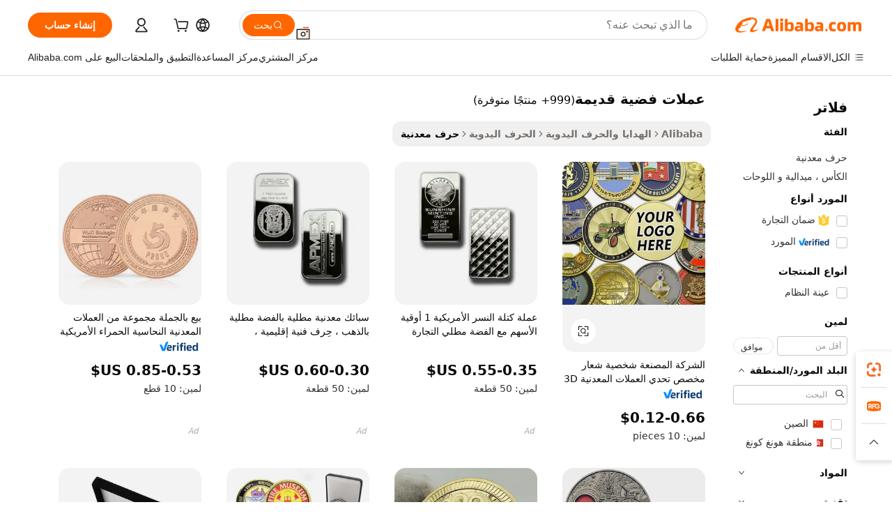

--- FILE ---
content_type: text/html;charset=UTF-8
request_url: https://arabic.alibaba.com/g/antique-silver-coins.html
body_size: 214182
content:

<!-- screen_content -->

    <!-- tangram:5410 begin-->
    <!-- tangram:529998 begin-->
    
<!DOCTYPE html>
<html lang="ar" dir="rtl">
  <head>
        <script>
      window.__BB = {
        scene: window.__bb_scene || 'traffic-free-goods'
      };
      window.__BB.BB_CWV_IGNORE = {
          lcp_element: ['#icbu-buyer-pc-top-banner'],
          lcp_url: [],
        };
      window._timing = {}
      window._timing.first_start = Date.now();
      window.needLoginInspiration = Boolean(false);
      // 变量用于标记页面首次可见时间
      let firstVisibleTime = null;
      if (typeof document.hidden !== 'undefined') {
        // 页面首次加载时直接统计
        if (!document.hidden) {
          firstVisibleTime = Date.now();
          window.__BB_timex = 1
        } else {
          // 页面不可见时监听 visibilitychange 事件
          document.addEventListener('visibilitychange', () => {
            if (!document.hidden) {
              firstVisibleTime = Date.now();
              window.__BB_timex = firstVisibleTime - window.performance.timing.navigationStart
              window.__BB.firstVisibleTime = window.__BB_timex
              console.log("Page became visible after "+ window.__BB_timex + " ms");
            }
          }, { once: true });  // 确保只触发一次
        }
      } else {
        console.warn('Page Visibility API is not supported in this browser.');
      }
    </script>
        <meta name="data-spm" content="a2700">
        <meta name="aplus-xplug" content="NONE">
        <meta name="aplus-icbu-disable-umid" content="1">
        <meta name="google-translate-customization" content="9de59014edaf3b99-22e1cf3b5ca21786-g00bb439a5e9e5f8f-f">
    <meta name="yandex-verification" content="25a76ba8e4443bb3" />
    <meta name="msvalidate.01" content="E3FBF0E89B724C30844BF17C59608E8F" />
    <meta name="viewport" content="width=device-width, initial-scale=1.0, maximum-scale=5.0, user-scalable=yes">
        <link rel="preconnect" href="https://s.alicdn.com/" crossorigin>
    <link rel="dns-prefetch" href="https://s.alicdn.com">
                        <link rel="preload" href="https://s.alicdn.com/@g/alilog/??aplus_plugin_icbufront/index.js,mlog/aplus_v2.js" as="script">
        <link rel="preload" href="https://s.alicdn.com/@img/imgextra/i2/O1CN0153JdbU26g4bILVOyC_!!6000000007690-2-tps-418-58.png" as="image">
        <script>
            window.__APLUS_ABRATE__ = {
        perf_group: 'base64cached',
        scene: "traffic-free-goods",
      };
    </script>
    <meta name="aplus-mmstat-timeout" content="15000">
        <meta content="text/html; charset=utf-8" http-equiv="Content-Type">
          <title>عملات فضية عتيقة عالية الجودة للبيع - متوفرة بالجملة</title>
      <meta name="keywords" content="silver coins,silver coins 999 pure,silver coins 999 1 oz">
      <meta name="description" content="ابحث عن عملات فضية قديمة عالية الجودة للبيع. مورد بالجملة للعملات المعدنية المصنوعة حسب الطلب. مثالية لهواة الجمع والشركات. تسوق الآن للحصول على سلع فريدة وقيمة!">
            <meta name="pagetiming-rate" content="9">
      <meta name="pagetiming-resource-rate" content="4">
                    <link rel="canonical" href="https://arabic.alibaba.com/g/antique-silver-coins.html">
                              <link rel="alternate" hreflang="fr" href="https://french.alibaba.com/g/antique-silver-coins.html">
                  <link rel="alternate" hreflang="de" href="https://german.alibaba.com/g/antique-silver-coins.html">
                  <link rel="alternate" hreflang="pt" href="https://portuguese.alibaba.com/g/antique-silver-coins.html">
                  <link rel="alternate" hreflang="it" href="https://italian.alibaba.com/g/antique-silver-coins.html">
                  <link rel="alternate" hreflang="es" href="https://spanish.alibaba.com/g/antique-silver-coins.html">
                  <link rel="alternate" hreflang="ru" href="https://russian.alibaba.com/g/antique-silver-coins.html">
                  <link rel="alternate" hreflang="ko" href="https://korean.alibaba.com/g/antique-silver-coins.html">
                  <link rel="alternate" hreflang="ar" href="https://arabic.alibaba.com/g/antique-silver-coins.html">
                  <link rel="alternate" hreflang="ja" href="https://japanese.alibaba.com/g/antique-silver-coins.html">
                  <link rel="alternate" hreflang="tr" href="https://turkish.alibaba.com/g/antique-silver-coins.html">
                  <link rel="alternate" hreflang="th" href="https://thai.alibaba.com/g/antique-silver-coins.html">
                  <link rel="alternate" hreflang="vi" href="https://vietnamese.alibaba.com/g/antique-silver-coins.html">
                  <link rel="alternate" hreflang="nl" href="https://dutch.alibaba.com/g/antique-silver-coins.html">
                  <link rel="alternate" hreflang="he" href="https://hebrew.alibaba.com/g/antique-silver-coins.html">
                  <link rel="alternate" hreflang="id" href="https://indonesian.alibaba.com/g/antique-silver-coins.html">
                  <link rel="alternate" hreflang="hi" href="https://hindi.alibaba.com/g/antique-silver-coins.html">
                  <link rel="alternate" hreflang="en" href="https://www.alibaba.com/showroom/antique-silver-coins.html">
                  <link rel="alternate" hreflang="zh" href="https://chinese.alibaba.com/g/antique-silver-coins.html">
                  <link rel="alternate" hreflang="x-default" href="https://www.alibaba.com/showroom/antique-silver-coins.html">
                                        <script>
      // Aplus 配置自动打点
      var queue = window.goldlog_queue || (window.goldlog_queue = []);
      var tags = ["button", "a", "div", "span", "i", "svg", "input", "li", "tr"];
      queue.push(
        {
          action: 'goldlog.appendMetaInfo',
          arguments: [
            'aplus-auto-exp',
            [
              {
                logkey: '/sc.ug_msite.new_product_exp',
                cssSelector: '[data-spm-exp]',
                props: ["data-spm-exp"],
              },
              {
                logkey: '/sc.ug_pc.seolist_product_exp',
                cssSelector: '.traffic-card-gallery',
                props: ["data-spm-exp"],
              }
            ]
          ]
        }
      )
      queue.push({
        action: 'goldlog.setMetaInfo',
        arguments: ['aplus-auto-clk', JSON.stringify(tags.map(tag =>({
          "logkey": "/sc.ug_msite.new_product_clk",
          tag,
          "filter": "data-spm-clk",
          "props": ["data-spm-clk"]
        })))],
      });
    </script>
  </head>
  <div id="icbu-header"><div id="the-new-header" data-version="4.4.0" data-tnh-auto-exp="tnh-expose" data-scenes="search-products" style="position: relative;background-color: #fff;border-bottom: 1px solid #ddd;box-sizing: border-box; font-family:Inter,SF Pro Text,Roboto,Helvetica Neue,Helvetica,Tahoma,Arial,PingFang SC,Microsoft YaHei;"><div style="display: flex;align-items:center;height: 72px;min-width: 1200px;max-width: 1580px;margin: 0 auto;padding: 0 40px;box-sizing: border-box;"><img style="height: 29px; width: 209px;" src="https://s.alicdn.com/@img/imgextra/i2/O1CN0153JdbU26g4bILVOyC_!!6000000007690-2-tps-418-58.png" alt="" /></div><div style="min-width: 1200px;max-width: 1580px;margin: 0 auto;overflow: hidden;font-size: 14px;display: flex;justify-content: space-between;padding: 0 40px;box-sizing: border-box;"><div style="display: flex; align-items: center; justify-content: space-between"><div style="position: relative; height: 36px; padding: 0 28px 0 20px">All categories</div><div style="position: relative; height: 36px; padding-right: 28px">Featured selections</div><div style="position: relative; height: 36px">Trade Assurance</div></div><div style="display: flex; align-items: center; justify-content: space-between"><div style="position: relative; height: 36px; padding-right: 28px">Buyer Central</div><div style="position: relative; height: 36px; padding-right: 28px">Help Center</div><div style="position: relative; height: 36px; padding-right: 28px">Get the app</div><div style="position: relative; height: 36px">Become a supplier</div></div></div></div></div></div>
  <body data-spm="7724857" style="min-height: calc(100vh + 1px)"><script 
id="beacon-aplus"   
src="//s.alicdn.com/@g/alilog/??aplus_plugin_icbufront/index.js,mlog/aplus_v2.js"
exparams="aplus=async&userid=&aplus&ali_beacon_id=&ali_apache_id=&ali_apache_track=&ali_apache_tracktmp=&eagleeye_traceid=2101e18c17689860942663123e11c6&ip=3%2e15%2e143%2e239&dmtrack_c={ali%5fresin%5ftrace%3dse%5frst%3dnull%7csp%5fviewtype%3dY%7cset%3d3%7cser%3d1007%7cpageId%3d87f6826bc6204620bd911b87c35ed9b7%7cm%5fpageid%3dnull%7cpvmi%3d2f88f077850a41cc877c498846aee386%7csek%5fsepd%3d%25D8%25B9%25D9%2585%25D9%2584%25D8%25A7%25D8%25AA%2b%25D9%2581%25D8%25B6%25D9%258A%25D8%25A9%2b%25D9%2582%25D8%25AF%25D9%258A%25D9%2585%25D8%25A9%7csek%3dantique%2bsilver%2bcoins%7cse%5fpn%3d1%7cp4pid%3dd444a3d8%2dd18c%2d468b%2db7ef%2d8c9249ca1a08%7csclkid%3dnull%7cforecast%5fpost%5fcate%3dnull%7cseo%5fnew%5fuser%5fflag%3dfalse%7ccategoryId%3d1716%7cseo%5fsearch%5fmodel%5fupgrade%5fv2%3d2025070801%7cseo%5fmodule%5fcard%5f20240624%3d202406242%7clong%5ftext%5fgoogle%5ftranslate%5fv2%3d2407142%7cseo%5fcontent%5ftd%5fbottom%5ftext%5fupdate%5fkey%3d2025070801%7cseo%5fsearch%5fmodel%5fupgrade%5fv3%3d2025072201%7cseo%5fsearch%5fmodel%5fmulti%5fupgrade%5fv3%3d2025081101%7cdamo%5falt%5freplace%3dnull%7cwap%5fcross%3d2007659%7cwap%5fcs%5faction%3d2005494%7cAPP%5fVisitor%5fActive%3d26705%7cseo%5fshowroom%5fgoods%5fmix%3d2005244%7cseo%5fdefault%5fcached%5flong%5ftext%5ffrom%5fnew%5fkeyword%5fstep%3d2024122502%7cshowroom%5fgeneral%5ftemplate%3d2005292%7cwap%5fcs%5ftext%3dnull%7cstructured%5fdata%3d2025052702%7cseo%5fmulti%5fstyle%5ftext%5fupdate%3d2511181%7cpc%5fnew%5fheader%3dnull%7cseo%5fmeta%5fcate%5ftemplate%5fv1%3d2025042401%7cseo%5fmeta%5ftd%5fsearch%5fkeyword%5fstep%5fv1%3d2025040999%7cshowroom%5fft%5flong%5ftext%5fbaks%3d80802%7cAPP%5fGrowing%5fBuyer%5fHigh%5fIntent%5fActive%3d25486%7cshowroom%5fpc%5fv2019%3d2104%7cAPP%5fProspecting%5fBuyer%3d26712%7ccache%5fcontrol%3dnull%7cAPP%5fChurned%5fCore%5fBuyer%3d25461%7cseo%5fdefault%5fcached%5flong%5ftext%5fstep%3d24110802%7camp%5flighthouse%5fscore%5fimage%3d19657%7cseo%5fft%5ftranslate%5fgemini%3d25012003%7cwap%5fnode%5fssr%3d2015725%7cdataphant%5fopen%3d27030%7clongtext%5fmulti%5fstyle%5fexpand%5frussian%3d2510142%7cseo%5flongtext%5fgoogle%5fdata%5fsection%3d25021702%7cindustry%5fpopular%5ffloor%3dnull%7cwap%5fad%5fgoods%5fproduct%5finterval%3dnull%7cseo%5fgoods%5fbootom%5fwholesale%5flink%3d2486162%7cseo%5fmiddle%5fwholesale%5flink%3d2486164%7cseo%5fkeyword%5faatest%3d2%7cft%5flong%5ftext%5fenpand%5fstep2%3d121602%7cseo%5fft%5flongtext%5fexpand%5fstep3%3d25012102%7cseo%5fwap%5fheadercard%3d2006288%7cAPP%5fChurned%5fInactive%5fVisitor%3d25497%7cAPP%5fGrowing%5fBuyer%5fHigh%5fIntent%5fInactive%3d25483%7cseo%5fmeta%5ftd%5fmulti%5fkey%3d2025061801%7ctop%5frecommend%5f20250120%3d202501201%7clongtext%5fmulti%5fstyle%5fexpand%5ffrench%5fcopy%3d25091802%7clongtext%5fmulti%5fstyle%5fexpand%5ffrench%5fcopy%5fcopy%3d25092502%7cseo%5ffloor%5fexp%3dnull%7cseo%5fshowroom%5falgo%5flink%3d17764%7cseo%5fmeta%5ftd%5faib%5fgeneral%5fkey%3d2025091900%7ccountry%5findustry%3d202311033%7cpc%5ffree%5fswitchtosearch%3d2020529%7cshowroom%5fft%5flong%5ftext%5fenpand%5fstep1%3d101102%7cseo%5fshowroom%5fnorel%3dnull%7cplp%5fstyle%5f25%5fpc%3d202505222%7cseo%5fggs%5flayer%3d10011%7cquery%5fmutil%5flang%5ftranslate%3d2025060300%7cAPP%5fChurned%5fBuyer%3d25468%7cstream%5frender%5fperf%5fopt%3d2309181%7cwap%5fgoods%3d2007383%7cseo%5fshowroom%5fsimilar%5f20240614%3d202406142%7cchinese%5fopen%3d6307%7cquery%5fgpt%5ftranslate%3d20240820%7cad%5fproduct%5finterval%3dnull%7camp%5fto%5fpwa%3d2007359%7cplp%5faib%5fmulti%5fai%5fmeta%3d20250401%7cwap%5fsupplier%5fcontent%3dnull%7cpc%5ffree%5frefactoring%3d20220315%7csso%5foem%5ffloor%3d30031%7cAPP%5fGrowing%5fBuyer%5fInactive%3d25476%7cseo%5fpc%5fnew%5fview%5f20240807%3d202408072%7cseo%5fbottom%5ftext%5fentity%5fkey%5fcopy%3d2025062400%7cstream%5frender%3d433763%7cseo%5fmodule%5fcard%5f20240424%3d202404241%7cseo%5ftitle%5freplace%5f20191226%3d5841%7clongtext%5fmulti%5fstyle%5fexpand%3d25090802%7cgoogleweblight%3d6516%7clighthouse%5fbase64%3dnull%7cAPP%5fProspecting%5fBuyer%5fActive%3d26714%7cad%5fgoods%5fproduct%5finterval%3dnull%7cseo%5fbottom%5fdeep%5fextend%5fkw%5fkey%3d2025071101%7clongtext%5fmulti%5fstyle%5fexpand%5fturkish%3d25102801%7cilink%5fuv%3d20240911%7cwap%5flist%5fwakeup%3d2005832%7ctpp%5fcrosslink%5fpc%3d20205311%7cseo%5ftop%5fbooth%3d18501%7cAPP%5fGrowing%5fBuyer%5fLess%5fActive%3d25469%7cseo%5fsearch%5fmodel%5fupgrade%5frank%3d2025092401%7cgoodslayer%3d7977%7cft%5flong%5ftext%5ftranslate%5fexpand%5fstep1%3d24110802%7cseo%5fheaderstyle%5ftraffic%5fkey%5fv1%3d2025072100%7ccrosslink%5fswitch%3d2008141%7cp4p%5foutline%3d20240328%7cseo%5fmeta%5ftd%5faib%5fv2%5fkey%3d2025091800%7crts%5fmulti%3d2008404%7cseo%5fad%5foptimization%5fkey%5fv2%3d2025072300%7cAPP%5fVisitor%5fLess%5fActive%3d26698%7cseo%5fsearch%5franker%5fid%3d2025112401%7cplp%5fstyle%5f25%3d202505192%7ccdn%5fvm%3d2007368%7cwap%5fad%5fproduct%5finterval%3dnull%7cseo%5fsearch%5fmodel%5fmulti%5fupgrade%5frank%3d2025092401%7cpc%5fcard%5fshare%3d2025081201%7cAPP%5fGrowing%5fBuyer%5fHigh%5fIntent%5fLess%5fActive%3d25480%7cgoods%5ftitle%5fsubstitute%3d9619%7cwap%5fscreen%5fexp%3d2025081400%7creact%5fheader%5ftest%3d202502182%7cpc%5fcs%5fcolor%3dnull%7cshowroom%5fft%5flong%5ftext%5ftest%3d72502%7cone%5ftap%5flogin%5fABTest%3d202308153%7cseo%5fhyh%5fshow%5ftags%3dnull%7cplp%5fstructured%5fdata%3d2508182%7cguide%5fdelete%3d2008526%7cseo%5findustry%5ftemplate%3dnull%7cseo%5fmeta%5ftd%5fmulti%5fes%5fkey%3d2025073101%7cseo%5fshowroom%5fdata%5fmix%3d19888%7csso%5ftop%5franking%5ffloor%3d20031%7cseo%5ftd%5fdeep%5fupgrade%5fkey%5fv3%3d2025081101%7cwap%5fue%5fone%3d2025111401%7cshowroom%5fto%5frts%5flink%3d2008480%7ccountrysearch%5ftest%3dnull%7cchannel%5famp%5fto%5fpwa%3d2008435%7cseo%5fmulti%5fstyles%5flong%5ftext%3d2503172%7cseo%5fmeta%5ftext%5fmutli%5fcate%5ftemplate%5fv1%3d2025080801%7cseo%5fdefault%5fcached%5fmutil%5flong%5ftext%5fstep%3d24110436%7cseo%5faction%5fpoint%5ftype%3d22823%7cseo%5faib%5ftd%5flaunch%5f20240828%5fcopy%3d202408282%7cseo%5fshowroom%5fwholesale%5flink%3dnull%7cseo%5fperf%5fimprove%3d2023999%7cseo%5fwap%5flist%5fbounce%5f01%3d2063%7cseo%5fwap%5flist%5fbounce%5f02%3d2128%7cAPP%5fGrowing%5fBuyer%5fActive%3d25492%7cvideolayer%3dnull%7cvideo%5fplay%3d2006036%7cAPP%5fChurned%5fMember%5fInactive%3d25501%7cseo%5fgoogle%5fnew%5fstruct%3d438326%7cicbu%5falgo%5fp4p%5fseo%5fad%3d2025072300%7ctpp%5ftrace%3dseoKeyword%2dseoKeyword%5fv3%2dproduct%2dPRODUCT%5fFAIL}&pageid=030f8fef2101e52a1768986094&hn=ensearchweb033001229042%2erg%2dus%2deast%2eus44&asid=AQAAAADulXBpp1whOAAAAABiWRaX2dxZDg==&treq=&tres=" async>
</script>
            <style>body{background-color:white;}.no-scrollbar.il-sticky.il-top-0.il-max-h-\[100vh\].il-w-\[200px\].il-flex-shrink-0.il-flex-grow-0.il-overflow-y-scroll{background-color:#FFF;padding-left:12px}</style>
                    <!-- tangram:530006 begin-->
<!--  -->
 <style>
   @keyframes il-spin {
     to {
       transform: rotate(360deg);
     }
   }
   @keyframes il-pulse {
     50% {
       opacity: 0.5;
     }
   }
   .traffic-card-gallery {display: flex;position: relative;flex-direction: column;justify-content: flex-start;border-radius: 0.5rem;background-color: #fff;padding: 0.5rem 0.5rem 1rem;overflow: hidden;font-size: 0.75rem;line-height: 1rem;}
   .traffic-card-list {display: flex;position: relative;flex-direction: row;justify-content: flex-start;border-bottom-width: 1px;background-color: #fff;padding: 1rem;height: 292px;overflow: hidden;font-size: 0.75rem;line-height: 1rem;}
   .product-price {
     b {
       font-size: 22px;
     }
   }
   .skel-loading {
       animation: il-pulse 2s cubic-bezier(0.4, 0, 0.6, 1) infinite;background-color: hsl(60, 4.8%, 95.9%);
   }
 </style>
<div id="first-cached-card">
  <div style="box-sizing:border-box;display: flex;position: absolute;left: 0;right: 0;margin: 0 auto;z-index: 1;min-width: 1200px;max-width: 1580px;padding: 0.75rem 3.25rem 0;pointer-events: none;">
    <!--页面左侧区域-->
    <div style="width: 200px;padding-top: 1rem;padding-left:12px; background-color: #fff;border-radius: 0.25rem">
      <div class="skel-loading" style="height: 1.5rem;width: 50%;border-radius: 0.25rem;"></div>
      <div style="margin-top: 1rem;margin-bottom: 1rem;">
        <div class="skel-loading" style="height: 1rem;width: calc(100% * 5 / 6);"></div>
        <div
          class="skel-loading"
          style="margin-top: 1rem;height: 1rem;width: calc(100% * 8 / 12);"
        ></div>
        <div class="skel-loading" style="margin-top: 1rem;height: 1rem;width: 75%;"></div>
        <div
          class="skel-loading"
          style="margin-top: 1rem;height: 1rem;width: calc(100% * 7 / 12);"
        ></div>
      </div>
      <div class="skel-loading" style="height: 1.5rem;width: 50%;border-radius: 0.25rem;"></div>
      <div style="margin-top: 1rem;margin-bottom: 1rem;">
        <div class="skel-loading" style="height: 1rem;width: calc(100% * 5 / 6);"></div>
        <div
          class="skel-loading"
          style="margin-top: 1rem;height: 1rem;width: calc(100% * 8 / 12);"
        ></div>
        <div class="skel-loading" style="margin-top: 1rem;height: 1rem;width: 75%;"></div>
        <div
          class="skel-loading"
          style="margin-top: 1rem;height: 1rem;width: calc(100% * 7 / 12);"
        ></div>
      </div>
      <div class="skel-loading" style="height: 1.5rem;width: 50%;border-radius: 0.25rem;"></div>
      <div style="margin-top: 1rem;margin-bottom: 1rem;">
        <div class="skel-loading" style="height: 1rem;width: calc(100% * 5 / 6);"></div>
        <div
          class="skel-loading"
          style="margin-top: 1rem;height: 1rem;width: calc(100% * 8 / 12);"
        ></div>
        <div class="skel-loading" style="margin-top: 1rem;height: 1rem;width: 75%;"></div>
        <div
          class="skel-loading"
          style="margin-top: 1rem;height: 1rem;width: calc(100% * 7 / 12);"
        ></div>
      </div>
      <div class="skel-loading" style="height: 1.5rem;width: 50%;border-radius: 0.25rem;"></div>
      <div style="margin-top: 1rem;margin-bottom: 1rem;">
        <div class="skel-loading" style="height: 1rem;width: calc(100% * 5 / 6);"></div>
        <div
          class="skel-loading"
          style="margin-top: 1rem;height: 1rem;width: calc(100% * 8 / 12);"
        ></div>
        <div class="skel-loading" style="margin-top: 1rem;height: 1rem;width: 75%;"></div>
        <div
          class="skel-loading"
          style="margin-top: 1rem;height: 1rem;width: calc(100% * 7 / 12);"
        ></div>
      </div>
      <div class="skel-loading" style="height: 1.5rem;width: 50%;border-radius: 0.25rem;"></div>
      <div style="margin-top: 1rem;margin-bottom: 1rem;">
        <div class="skel-loading" style="height: 1rem;width: calc(100% * 5 / 6);"></div>
        <div
          class="skel-loading"
          style="margin-top: 1rem;height: 1rem;width: calc(100% * 8 / 12);"
        ></div>
        <div class="skel-loading" style="margin-top: 1rem;height: 1rem;width: 75%;"></div>
        <div
          class="skel-loading"
          style="margin-top: 1rem;height: 1rem;width: calc(100% * 7 / 12);"
        ></div>
      </div>
      <div class="skel-loading" style="height: 1.5rem;width: 50%;border-radius: 0.25rem;"></div>
      <div style="margin-top: 1rem;margin-bottom: 1rem;">
        <div class="skel-loading" style="height: 1rem;width: calc(100% * 5 / 6);"></div>
        <div
          class="skel-loading"
          style="margin-top: 1rem;height: 1rem;width: calc(100% * 8 / 12);"
        ></div>
        <div class="skel-loading" style="margin-top: 1rem;height: 1rem;width: 75%;"></div>
        <div
          class="skel-loading"
          style="margin-top: 1rem;height: 1rem;width: calc(100% * 7 / 12);"
        ></div>
      </div>
    </div>
    <!--页面主体区域-->
    <div style="flex: 1 1 0%; overflow: hidden;padding: 0.5rem 0.5rem 0.5rem 1.5rem">
      <div style="height: 1.25rem;margin-bottom: 1rem;"></div>
      <!-- keywords -->
      <div style="margin-bottom: 1rem;height: 1.75rem;font-weight: 700;font-size: 1.25rem;line-height: 1.75rem;"></div>
      <!-- longtext -->
            <div style="width: calc(25% - 0.9rem);pointer-events: auto">
        <div class="traffic-card-gallery">
          <!-- ProductImage -->
          <a href="//www.alibaba.com/product-detail/Manufacturer-Personalized-Custom-Logo-Challenge-Coins_1601272290528.html?from=SEO" target="_blank" style="position: relative;margin-bottom: 0.5rem;aspect-ratio: 1;overflow: hidden;border-radius: 0.5rem;">
            <div style="display: flex; overflow: hidden">
              <div style="position: relative;margin: 0;width: 100%;min-width: 0;flex-shrink: 0;flex-grow: 0;flex-basis: 100%;padding: 0;">
                <img style="position: relative; aspect-ratio: 1; width: 100%" src="[data-uri]" loading="eager" />
                <div style="position: absolute;left: 0;bottom: 0;right: 0;top: 0;background-color: #000;opacity: 0.05;"></div>
              </div>
            </div>
          </a>
          <div style="display: flex;flex: 1 1 0%;flex-direction: column;justify-content: space-between;">
            <div>
              <a class="skel-loading" style="margin-top: 0.5rem;display:inline-block;width:100%;height:1rem;" href="//www.alibaba.com/product-detail/Manufacturer-Personalized-Custom-Logo-Challenge-Coins_1601272290528.html" target="_blank"></a>
              <a class="skel-loading" style="margin-top: 0.125rem;display:inline-block;width:100%;height:1rem;" href="//www.alibaba.com/product-detail/Manufacturer-Personalized-Custom-Logo-Challenge-Coins_1601272290528.html" target="_blank"></a>
              <div class="skel-loading" style="margin-top: 0.25rem;height:1.625rem;width:75%"></div>
              <div class="skel-loading" style="margin-top: 0.5rem;height: 1rem;width:50%"></div>
              <div class="skel-loading" style="margin-top:0.25rem;height:1rem;width:25%"></div>
            </div>
          </div>

        </div>
      </div>

    </div>
  </div>
</div>
<!-- tangram:530006 end-->
            <style>.component-left-filter-callback{display:flex;position:relative;margin-top:10px;height:1200px}.component-left-filter-callback img{width:200px}.component-left-filter-callback i{position:absolute;top:5%;left:50%}.related-search-wrapper{padding:.5rem;--tw-bg-opacity: 1;background-color:#fff;background-color:rgba(255,255,255,var(--tw-bg-opacity, 1));border-width:1px;border-color:var(--input)}.related-search-wrapper .related-search-box{margin:12px 16px}.related-search-wrapper .related-search-box .related-search-title{display:inline;float:start;color:#666;word-wrap:break-word;margin-right:12px;width:13%}.related-search-wrapper .related-search-box .related-search-content{display:flex;flex-wrap:wrap}.related-search-wrapper .related-search-box .related-search-content .related-search-link{margin-right:12px;width:23%;overflow:hidden;color:#666;text-overflow:ellipsis;white-space:nowrap}.product-title img{margin-right:.5rem;display:inline-block;height:1rem;vertical-align:sub}.product-price b{font-size:22px}.similar-icon{position:absolute;bottom:12px;z-index:2;right:12px}.rfq-card{display:inline-block;position:relative;box-sizing:border-box;margin-bottom:36px}.rfq-card .rfq-card-content{display:flex;position:relative;flex-direction:column;align-items:flex-start;background-size:cover;background-color:#fff;padding:12px;width:100%;height:100%}.rfq-card .rfq-card-content .rfq-card-icon{margin-top:50px}.rfq-card .rfq-card-content .rfq-card-icon img{width:45px}.rfq-card .rfq-card-content .rfq-card-top-title{margin-top:14px;color:#222;font-weight:400;font-size:16px}.rfq-card .rfq-card-content .rfq-card-title{margin-top:24px;color:#333;font-weight:800;font-size:20px}.rfq-card .rfq-card-content .rfq-card-input-box{margin-top:24px;width:100%}.rfq-card .rfq-card-content .rfq-card-input-box textarea{box-sizing:border-box;border:1px solid #ddd;border-radius:4px;background-color:#fff;padding:9px 12px;width:100%;height:88px;resize:none;color:#666;font-weight:400;font-size:13px;font-family:inherit}.rfq-card .rfq-card-content .rfq-card-button{margin-top:24px;border:1px solid #666;border-radius:16px;background-color:#fff;width:67%;color:#000;font-weight:700;font-size:14px;line-height:30px;text-align:center}[data-modulename^=ProductList-] div{contain-intrinsic-size:auto 500px}.traffic-card-gallery:hover{--tw-shadow: 0px 2px 6px 2px rgba(0,0,0,.12157);--tw-shadow-colored: 0px 2px 6px 2px var(--tw-shadow-color);box-shadow:0 0 #0000,0 0 #0000,0 2px 6px 2px #0000001f;box-shadow:var(--tw-ring-offset-shadow, 0 0 rgba(0,0,0,0)),var(--tw-ring-shadow, 0 0 rgba(0,0,0,0)),var(--tw-shadow);z-index:10}.traffic-card-gallery{position:relative;display:flex;flex-direction:column;justify-content:flex-start;overflow:hidden;border-radius:.75rem;--tw-bg-opacity: 1;background-color:#fff;background-color:rgba(255,255,255,var(--tw-bg-opacity, 1));padding:.5rem;font-size:.75rem;line-height:1rem}.traffic-card-list{position:relative;display:flex;height:292px;flex-direction:row;justify-content:flex-start;overflow:hidden;border-bottom-width:1px;--tw-bg-opacity: 1;background-color:#fff;background-color:rgba(255,255,255,var(--tw-bg-opacity, 1));padding:1rem;font-size:.75rem;line-height:1rem}.traffic-card-g-industry:hover{--tw-shadow: 0 0 10px rgba(0,0,0,.1);--tw-shadow-colored: 0 0 10px var(--tw-shadow-color);box-shadow:0 0 #0000,0 0 #0000,0 0 10px #0000001a;box-shadow:var(--tw-ring-offset-shadow, 0 0 rgba(0,0,0,0)),var(--tw-ring-shadow, 0 0 rgba(0,0,0,0)),var(--tw-shadow)}.traffic-card-g-industry{position:relative;border-radius:var(--radius);--tw-bg-opacity: 1;background-color:#fff;background-color:rgba(255,255,255,var(--tw-bg-opacity, 1));padding:1.25rem .75rem .75rem;font-size:.875rem;line-height:1.25rem}.module-filter-section-wrapper{max-height:none!important;overflow-x:hidden}*,:before,:after{--tw-border-spacing-x: 0;--tw-border-spacing-y: 0;--tw-translate-x: 0;--tw-translate-y: 0;--tw-rotate: 0;--tw-skew-x: 0;--tw-skew-y: 0;--tw-scale-x: 1;--tw-scale-y: 1;--tw-pan-x: ;--tw-pan-y: ;--tw-pinch-zoom: ;--tw-scroll-snap-strictness: proximity;--tw-gradient-from-position: ;--tw-gradient-via-position: ;--tw-gradient-to-position: ;--tw-ordinal: ;--tw-slashed-zero: ;--tw-numeric-figure: ;--tw-numeric-spacing: ;--tw-numeric-fraction: ;--tw-ring-inset: ;--tw-ring-offset-width: 0px;--tw-ring-offset-color: #fff;--tw-ring-color: rgba(59, 130, 246, .5);--tw-ring-offset-shadow: 0 0 rgba(0,0,0,0);--tw-ring-shadow: 0 0 rgba(0,0,0,0);--tw-shadow: 0 0 rgba(0,0,0,0);--tw-shadow-colored: 0 0 rgba(0,0,0,0);--tw-blur: ;--tw-brightness: ;--tw-contrast: ;--tw-grayscale: ;--tw-hue-rotate: ;--tw-invert: ;--tw-saturate: ;--tw-sepia: ;--tw-drop-shadow: ;--tw-backdrop-blur: ;--tw-backdrop-brightness: ;--tw-backdrop-contrast: ;--tw-backdrop-grayscale: ;--tw-backdrop-hue-rotate: ;--tw-backdrop-invert: ;--tw-backdrop-opacity: ;--tw-backdrop-saturate: ;--tw-backdrop-sepia: ;--tw-contain-size: ;--tw-contain-layout: ;--tw-contain-paint: ;--tw-contain-style: }::backdrop{--tw-border-spacing-x: 0;--tw-border-spacing-y: 0;--tw-translate-x: 0;--tw-translate-y: 0;--tw-rotate: 0;--tw-skew-x: 0;--tw-skew-y: 0;--tw-scale-x: 1;--tw-scale-y: 1;--tw-pan-x: ;--tw-pan-y: ;--tw-pinch-zoom: ;--tw-scroll-snap-strictness: proximity;--tw-gradient-from-position: ;--tw-gradient-via-position: ;--tw-gradient-to-position: ;--tw-ordinal: ;--tw-slashed-zero: ;--tw-numeric-figure: ;--tw-numeric-spacing: ;--tw-numeric-fraction: ;--tw-ring-inset: ;--tw-ring-offset-width: 0px;--tw-ring-offset-color: #fff;--tw-ring-color: rgba(59, 130, 246, .5);--tw-ring-offset-shadow: 0 0 rgba(0,0,0,0);--tw-ring-shadow: 0 0 rgba(0,0,0,0);--tw-shadow: 0 0 rgba(0,0,0,0);--tw-shadow-colored: 0 0 rgba(0,0,0,0);--tw-blur: ;--tw-brightness: ;--tw-contrast: ;--tw-grayscale: ;--tw-hue-rotate: ;--tw-invert: ;--tw-saturate: ;--tw-sepia: ;--tw-drop-shadow: ;--tw-backdrop-blur: ;--tw-backdrop-brightness: ;--tw-backdrop-contrast: ;--tw-backdrop-grayscale: ;--tw-backdrop-hue-rotate: ;--tw-backdrop-invert: ;--tw-backdrop-opacity: ;--tw-backdrop-saturate: ;--tw-backdrop-sepia: ;--tw-contain-size: ;--tw-contain-layout: ;--tw-contain-paint: ;--tw-contain-style: }*,:before,:after{box-sizing:border-box;border-width:0;border-style:solid;border-color:#e5e7eb}:before,:after{--tw-content: ""}html,:host{line-height:1.5;-webkit-text-size-adjust:100%;-moz-tab-size:4;-o-tab-size:4;tab-size:4;font-family:ui-sans-serif,system-ui,-apple-system,Segoe UI,Roboto,Ubuntu,Cantarell,Noto Sans,sans-serif,"Apple Color Emoji","Segoe UI Emoji",Segoe UI Symbol,"Noto Color Emoji";font-feature-settings:normal;font-variation-settings:normal;-webkit-tap-highlight-color:transparent}body{margin:0;line-height:inherit}hr{height:0;color:inherit;border-top-width:1px}abbr:where([title]){text-decoration:underline;-webkit-text-decoration:underline dotted;text-decoration:underline dotted}h1,h2,h3,h4,h5,h6{font-size:inherit;font-weight:inherit}a{color:inherit;text-decoration:inherit}b,strong{font-weight:bolder}code,kbd,samp,pre{font-family:ui-monospace,SFMono-Regular,Menlo,Monaco,Consolas,Liberation Mono,Courier New,monospace;font-feature-settings:normal;font-variation-settings:normal;font-size:1em}small{font-size:80%}sub,sup{font-size:75%;line-height:0;position:relative;vertical-align:baseline}sub{bottom:-.25em}sup{top:-.5em}table{text-indent:0;border-color:inherit;border-collapse:collapse}button,input,optgroup,select,textarea{font-family:inherit;font-feature-settings:inherit;font-variation-settings:inherit;font-size:100%;font-weight:inherit;line-height:inherit;letter-spacing:inherit;color:inherit;margin:0;padding:0}button,select{text-transform:none}button,input:where([type=button]),input:where([type=reset]),input:where([type=submit]){-webkit-appearance:button;background-color:transparent;background-image:none}:-moz-focusring{outline:auto}:-moz-ui-invalid{box-shadow:none}progress{vertical-align:baseline}::-webkit-inner-spin-button,::-webkit-outer-spin-button{height:auto}[type=search]{-webkit-appearance:textfield;outline-offset:-2px}::-webkit-search-decoration{-webkit-appearance:none}::-webkit-file-upload-button{-webkit-appearance:button;font:inherit}summary{display:list-item}blockquote,dl,dd,h1,h2,h3,h4,h5,h6,hr,figure,p,pre{margin:0}fieldset{margin:0;padding:0}legend{padding:0}ol,ul,menu{list-style:none;margin:0;padding:0}dialog{padding:0}textarea{resize:vertical}input::-moz-placeholder,textarea::-moz-placeholder{opacity:1;color:#9ca3af}input::placeholder,textarea::placeholder{opacity:1;color:#9ca3af}button,[role=button]{cursor:pointer}:disabled{cursor:default}img,svg,video,canvas,audio,iframe,embed,object{display:block;vertical-align:middle}img,video{max-width:100%;height:auto}[hidden]:where(:not([hidden=until-found])){display:none}:root{--background: hsl(0, 0%, 100%);--foreground: hsl(20, 14.3%, 4.1%);--card: hsl(0, 0%, 100%);--card-foreground: hsl(20, 14.3%, 4.1%);--popover: hsl(0, 0%, 100%);--popover-foreground: hsl(20, 14.3%, 4.1%);--primary: hsl(24, 100%, 50%);--primary-foreground: hsl(60, 9.1%, 97.8%);--secondary: hsl(60, 4.8%, 95.9%);--secondary-foreground: #333;--muted: hsl(60, 4.8%, 95.9%);--muted-foreground: hsl(25, 5.3%, 44.7%);--accent: hsl(60, 4.8%, 95.9%);--accent-foreground: hsl(24, 9.8%, 10%);--destructive: hsl(0, 84.2%, 60.2%);--destructive-foreground: hsl(60, 9.1%, 97.8%);--border: hsl(20, 5.9%, 90%);--input: hsl(20, 5.9%, 90%);--ring: hsl(24.6, 95%, 53.1%);--radius: 1rem}.dark{--background: hsl(20, 14.3%, 4.1%);--foreground: hsl(60, 9.1%, 97.8%);--card: hsl(20, 14.3%, 4.1%);--card-foreground: hsl(60, 9.1%, 97.8%);--popover: hsl(20, 14.3%, 4.1%);--popover-foreground: hsl(60, 9.1%, 97.8%);--primary: hsl(20.5, 90.2%, 48.2%);--primary-foreground: hsl(60, 9.1%, 97.8%);--secondary: hsl(12, 6.5%, 15.1%);--secondary-foreground: hsl(60, 9.1%, 97.8%);--muted: hsl(12, 6.5%, 15.1%);--muted-foreground: hsl(24, 5.4%, 63.9%);--accent: hsl(12, 6.5%, 15.1%);--accent-foreground: hsl(60, 9.1%, 97.8%);--destructive: hsl(0, 72.2%, 50.6%);--destructive-foreground: hsl(60, 9.1%, 97.8%);--border: hsl(12, 6.5%, 15.1%);--input: hsl(12, 6.5%, 15.1%);--ring: hsl(20.5, 90.2%, 48.2%)}*{border-color:#e7e5e4;border-color:var(--border)}body{background-color:#fff;background-color:var(--background);color:#0c0a09;color:var(--foreground)}.il-sr-only{position:absolute;width:1px;height:1px;padding:0;margin:-1px;overflow:hidden;clip:rect(0,0,0,0);white-space:nowrap;border-width:0}.il-invisible{visibility:hidden}.il-fixed{position:fixed}.il-absolute{position:absolute}.il-relative{position:relative}.il-sticky{position:sticky}.il-inset-0{inset:0}.il--bottom-12{bottom:-3rem}.il--top-12{top:-3rem}.il-bottom-0{bottom:0}.il-bottom-2{bottom:.5rem}.il-bottom-3{bottom:.75rem}.il-bottom-4{bottom:1rem}.il-end-0{right:0}.il-end-2{right:.5rem}.il-end-3{right:.75rem}.il-end-4{right:1rem}.il-left-0{left:0}.il-left-3{left:.75rem}.il-right-0{right:0}.il-right-2{right:.5rem}.il-right-3{right:.75rem}.il-start-0{left:0}.il-start-1\/2{left:50%}.il-start-2{left:.5rem}.il-start-3{left:.75rem}.il-start-\[50\%\]{left:50%}.il-top-0{top:0}.il-top-1\/2{top:50%}.il-top-16{top:4rem}.il-top-4{top:1rem}.il-top-\[50\%\]{top:50%}.il-z-10{z-index:10}.il-z-50{z-index:50}.il-z-\[9999\]{z-index:9999}.il-col-span-4{grid-column:span 4 / span 4}.il-m-0{margin:0}.il-m-3{margin:.75rem}.il-m-auto{margin:auto}.il-mx-auto{margin-left:auto;margin-right:auto}.il-my-3{margin-top:.75rem;margin-bottom:.75rem}.il-my-5{margin-top:1.25rem;margin-bottom:1.25rem}.il-my-auto{margin-top:auto;margin-bottom:auto}.\!il-mb-4{margin-bottom:1rem!important}.il--mt-4{margin-top:-1rem}.il-mb-0{margin-bottom:0}.il-mb-1{margin-bottom:.25rem}.il-mb-2{margin-bottom:.5rem}.il-mb-3{margin-bottom:.75rem}.il-mb-4{margin-bottom:1rem}.il-mb-5{margin-bottom:1.25rem}.il-mb-6{margin-bottom:1.5rem}.il-mb-8{margin-bottom:2rem}.il-mb-\[-0\.75rem\]{margin-bottom:-.75rem}.il-mb-\[0\.125rem\]{margin-bottom:.125rem}.il-me-1{margin-right:.25rem}.il-me-2{margin-right:.5rem}.il-me-3{margin-right:.75rem}.il-me-auto{margin-right:auto}.il-mr-1{margin-right:.25rem}.il-mr-2{margin-right:.5rem}.il-ms-1{margin-left:.25rem}.il-ms-4{margin-left:1rem}.il-ms-5{margin-left:1.25rem}.il-ms-8{margin-left:2rem}.il-ms-\[\.375rem\]{margin-left:.375rem}.il-ms-auto{margin-left:auto}.il-mt-0{margin-top:0}.il-mt-0\.5{margin-top:.125rem}.il-mt-1{margin-top:.25rem}.il-mt-2{margin-top:.5rem}.il-mt-3{margin-top:.75rem}.il-mt-4{margin-top:1rem}.il-mt-6{margin-top:1.5rem}.il-line-clamp-1{overflow:hidden;display:-webkit-box;-webkit-box-orient:vertical;-webkit-line-clamp:1}.il-line-clamp-2{overflow:hidden;display:-webkit-box;-webkit-box-orient:vertical;-webkit-line-clamp:2}.il-line-clamp-6{overflow:hidden;display:-webkit-box;-webkit-box-orient:vertical;-webkit-line-clamp:6}.il-inline-block{display:inline-block}.il-inline{display:inline}.il-flex{display:flex}.il-inline-flex{display:inline-flex}.il-grid{display:grid}.il-aspect-square{aspect-ratio:1 / 1}.il-size-5{width:1.25rem;height:1.25rem}.il-h-1{height:.25rem}.il-h-10{height:2.5rem}.il-h-11{height:2.75rem}.il-h-20{height:5rem}.il-h-24{height:6rem}.il-h-3\.5{height:.875rem}.il-h-4{height:1rem}.il-h-40{height:10rem}.il-h-6{height:1.5rem}.il-h-8{height:2rem}.il-h-9{height:2.25rem}.il-h-\[150px\]{height:150px}.il-h-\[152px\]{height:152px}.il-h-\[18\.25rem\]{height:18.25rem}.il-h-\[292px\]{height:292px}.il-h-\[600px\]{height:600px}.il-h-auto{height:auto}.il-h-fit{height:-moz-fit-content;height:fit-content}.il-h-full{height:100%}.il-h-screen{height:100vh}.il-max-h-\[100vh\]{max-height:100vh}.il-w-1\/2{width:50%}.il-w-10{width:2.5rem}.il-w-10\/12{width:83.333333%}.il-w-4{width:1rem}.il-w-6{width:1.5rem}.il-w-64{width:16rem}.il-w-7\/12{width:58.333333%}.il-w-72{width:18rem}.il-w-8{width:2rem}.il-w-8\/12{width:66.666667%}.il-w-9{width:2.25rem}.il-w-9\/12{width:75%}.il-w-\[200px\]{width:200px}.il-w-\[84px\]{width:84px}.il-w-fit{width:-moz-fit-content;width:fit-content}.il-w-full{width:100%}.il-w-screen{width:100vw}.il-min-w-0{min-width:0px}.il-min-w-3{min-width:.75rem}.il-min-w-\[1200px\]{min-width:1200px}.il-max-w-\[1000px\]{max-width:1000px}.il-max-w-\[1580px\]{max-width:1580px}.il-max-w-full{max-width:100%}.il-max-w-lg{max-width:32rem}.il-flex-1{flex:1 1 0%}.il-flex-shrink-0,.il-shrink-0{flex-shrink:0}.il-flex-grow-0,.il-grow-0{flex-grow:0}.il-basis-24{flex-basis:6rem}.il-basis-full{flex-basis:100%}.il-origin-\[--radix-tooltip-content-transform-origin\]{transform-origin:var(--radix-tooltip-content-transform-origin)}.il--translate-x-1\/2{--tw-translate-x: -50%;transform:translate(-50%,var(--tw-translate-y)) rotate(var(--tw-rotate)) skew(var(--tw-skew-x)) skewY(var(--tw-skew-y)) scaleX(var(--tw-scale-x)) scaleY(var(--tw-scale-y));transform:translate(var(--tw-translate-x),var(--tw-translate-y)) rotate(var(--tw-rotate)) skew(var(--tw-skew-x)) skewY(var(--tw-skew-y)) scaleX(var(--tw-scale-x)) scaleY(var(--tw-scale-y))}.il--translate-y-1\/2{--tw-translate-y: -50%;transform:translate(var(--tw-translate-x),-50%) rotate(var(--tw-rotate)) skew(var(--tw-skew-x)) skewY(var(--tw-skew-y)) scaleX(var(--tw-scale-x)) scaleY(var(--tw-scale-y));transform:translate(var(--tw-translate-x),var(--tw-translate-y)) rotate(var(--tw-rotate)) skew(var(--tw-skew-x)) skewY(var(--tw-skew-y)) scaleX(var(--tw-scale-x)) scaleY(var(--tw-scale-y))}.il-translate-x-\[-50\%\]{--tw-translate-x: -50%;transform:translate(-50%,var(--tw-translate-y)) rotate(var(--tw-rotate)) skew(var(--tw-skew-x)) skewY(var(--tw-skew-y)) scaleX(var(--tw-scale-x)) scaleY(var(--tw-scale-y));transform:translate(var(--tw-translate-x),var(--tw-translate-y)) rotate(var(--tw-rotate)) skew(var(--tw-skew-x)) skewY(var(--tw-skew-y)) scaleX(var(--tw-scale-x)) scaleY(var(--tw-scale-y))}.il-translate-y-\[-50\%\]{--tw-translate-y: -50%;transform:translate(var(--tw-translate-x),-50%) rotate(var(--tw-rotate)) skew(var(--tw-skew-x)) skewY(var(--tw-skew-y)) scaleX(var(--tw-scale-x)) scaleY(var(--tw-scale-y));transform:translate(var(--tw-translate-x),var(--tw-translate-y)) rotate(var(--tw-rotate)) skew(var(--tw-skew-x)) skewY(var(--tw-skew-y)) scaleX(var(--tw-scale-x)) scaleY(var(--tw-scale-y))}.il-rotate-90{--tw-rotate: 90deg;transform:translate(var(--tw-translate-x),var(--tw-translate-y)) rotate(90deg) skew(var(--tw-skew-x)) skewY(var(--tw-skew-y)) scaleX(var(--tw-scale-x)) scaleY(var(--tw-scale-y));transform:translate(var(--tw-translate-x),var(--tw-translate-y)) rotate(var(--tw-rotate)) skew(var(--tw-skew-x)) skewY(var(--tw-skew-y)) scaleX(var(--tw-scale-x)) scaleY(var(--tw-scale-y))}@keyframes il-pulse{50%{opacity:.5}}.il-animate-pulse{animation:il-pulse 2s cubic-bezier(.4,0,.6,1) infinite}@keyframes il-spin{to{transform:rotate(360deg)}}.il-animate-spin{animation:il-spin 1s linear infinite}.il-cursor-pointer{cursor:pointer}.il-list-disc{list-style-type:disc}.il-grid-cols-2{grid-template-columns:repeat(2,minmax(0,1fr))}.il-grid-cols-4{grid-template-columns:repeat(4,minmax(0,1fr))}.il-flex-row{flex-direction:row}.il-flex-col{flex-direction:column}.il-flex-col-reverse{flex-direction:column-reverse}.il-flex-wrap{flex-wrap:wrap}.il-flex-nowrap{flex-wrap:nowrap}.il-items-start{align-items:flex-start}.il-items-center{align-items:center}.il-items-baseline{align-items:baseline}.il-justify-start{justify-content:flex-start}.il-justify-end{justify-content:flex-end}.il-justify-center{justify-content:center}.il-justify-between{justify-content:space-between}.il-gap-1{gap:.25rem}.il-gap-1\.5{gap:.375rem}.il-gap-10{gap:2.5rem}.il-gap-2{gap:.5rem}.il-gap-3{gap:.75rem}.il-gap-4{gap:1rem}.il-gap-8{gap:2rem}.il-gap-\[\.0938rem\]{gap:.0938rem}.il-gap-\[\.375rem\]{gap:.375rem}.il-gap-\[0\.125rem\]{gap:.125rem}.\!il-gap-x-5{-moz-column-gap:1.25rem!important;column-gap:1.25rem!important}.\!il-gap-y-5{row-gap:1.25rem!important}.il-space-y-1\.5>:not([hidden])~:not([hidden]){--tw-space-y-reverse: 0;margin-top:calc(.375rem * (1 - var(--tw-space-y-reverse)));margin-top:.375rem;margin-top:calc(.375rem * calc(1 - var(--tw-space-y-reverse)));margin-bottom:0rem;margin-bottom:calc(.375rem * var(--tw-space-y-reverse))}.il-space-y-4>:not([hidden])~:not([hidden]){--tw-space-y-reverse: 0;margin-top:calc(1rem * (1 - var(--tw-space-y-reverse)));margin-top:1rem;margin-top:calc(1rem * calc(1 - var(--tw-space-y-reverse)));margin-bottom:0rem;margin-bottom:calc(1rem * var(--tw-space-y-reverse))}.il-overflow-hidden{overflow:hidden}.il-overflow-y-auto{overflow-y:auto}.il-overflow-y-scroll{overflow-y:scroll}.il-truncate{overflow:hidden;text-overflow:ellipsis;white-space:nowrap}.il-text-ellipsis{text-overflow:ellipsis}.il-whitespace-normal{white-space:normal}.il-whitespace-nowrap{white-space:nowrap}.il-break-normal{word-wrap:normal;word-break:normal}.il-break-words{word-wrap:break-word}.il-break-all{word-break:break-all}.il-rounded{border-radius:.25rem}.il-rounded-2xl{border-radius:1rem}.il-rounded-\[0\.5rem\]{border-radius:.5rem}.il-rounded-\[1\.25rem\]{border-radius:1.25rem}.il-rounded-full{border-radius:9999px}.il-rounded-lg{border-radius:1rem;border-radius:var(--radius)}.il-rounded-md{border-radius:calc(1rem - 2px);border-radius:calc(var(--radius) - 2px)}.il-rounded-sm{border-radius:calc(1rem - 4px);border-radius:calc(var(--radius) - 4px)}.il-rounded-xl{border-radius:.75rem}.il-border,.il-border-\[1px\]{border-width:1px}.il-border-b,.il-border-b-\[1px\]{border-bottom-width:1px}.il-border-solid{border-style:solid}.il-border-none{border-style:none}.il-border-\[\#222\]{--tw-border-opacity: 1;border-color:#222;border-color:rgba(34,34,34,var(--tw-border-opacity, 1))}.il-border-\[\#DDD\]{--tw-border-opacity: 1;border-color:#ddd;border-color:rgba(221,221,221,var(--tw-border-opacity, 1))}.il-border-foreground{border-color:#0c0a09;border-color:var(--foreground)}.il-border-input{border-color:#e7e5e4;border-color:var(--input)}.il-bg-\[\#F8F8F8\]{--tw-bg-opacity: 1;background-color:#f8f8f8;background-color:rgba(248,248,248,var(--tw-bg-opacity, 1))}.il-bg-\[\#d9d9d963\]{background-color:#d9d9d963}.il-bg-accent{background-color:#f5f5f4;background-color:var(--accent)}.il-bg-background{background-color:#fff;background-color:var(--background)}.il-bg-black{--tw-bg-opacity: 1;background-color:#000;background-color:rgba(0,0,0,var(--tw-bg-opacity, 1))}.il-bg-black\/80{background-color:#000c}.il-bg-destructive{background-color:#ef4444;background-color:var(--destructive)}.il-bg-gray-300{--tw-bg-opacity: 1;background-color:#d1d5db;background-color:rgba(209,213,219,var(--tw-bg-opacity, 1))}.il-bg-muted{background-color:#f5f5f4;background-color:var(--muted)}.il-bg-orange-500{--tw-bg-opacity: 1;background-color:#f97316;background-color:rgba(249,115,22,var(--tw-bg-opacity, 1))}.il-bg-popover{background-color:#fff;background-color:var(--popover)}.il-bg-primary{background-color:#f60;background-color:var(--primary)}.il-bg-secondary{background-color:#f5f5f4;background-color:var(--secondary)}.il-bg-transparent{background-color:transparent}.il-bg-white{--tw-bg-opacity: 1;background-color:#fff;background-color:rgba(255,255,255,var(--tw-bg-opacity, 1))}.il-bg-opacity-80{--tw-bg-opacity: .8}.il-bg-cover{background-size:cover}.il-bg-no-repeat{background-repeat:no-repeat}.il-fill-black{fill:#000}.il-object-cover{-o-object-fit:cover;object-fit:cover}.il-p-0{padding:0}.il-p-1{padding:.25rem}.il-p-2{padding:.5rem}.il-p-3{padding:.75rem}.il-p-4{padding:1rem}.il-p-5{padding:1.25rem}.il-p-6{padding:1.5rem}.il-px-2{padding-left:.5rem;padding-right:.5rem}.il-px-3{padding-left:.75rem;padding-right:.75rem}.il-py-0\.5{padding-top:.125rem;padding-bottom:.125rem}.il-py-1\.5{padding-top:.375rem;padding-bottom:.375rem}.il-py-10{padding-top:2.5rem;padding-bottom:2.5rem}.il-py-2{padding-top:.5rem;padding-bottom:.5rem}.il-py-3{padding-top:.75rem;padding-bottom:.75rem}.il-pb-0{padding-bottom:0}.il-pb-3{padding-bottom:.75rem}.il-pb-4{padding-bottom:1rem}.il-pb-8{padding-bottom:2rem}.il-pe-0{padding-right:0}.il-pe-2{padding-right:.5rem}.il-pe-3{padding-right:.75rem}.il-pe-4{padding-right:1rem}.il-pe-6{padding-right:1.5rem}.il-pe-8{padding-right:2rem}.il-pe-\[12px\]{padding-right:12px}.il-pe-\[3\.25rem\]{padding-right:3.25rem}.il-pl-4{padding-left:1rem}.il-ps-0{padding-left:0}.il-ps-2{padding-left:.5rem}.il-ps-3{padding-left:.75rem}.il-ps-4{padding-left:1rem}.il-ps-6{padding-left:1.5rem}.il-ps-8{padding-left:2rem}.il-ps-\[12px\]{padding-left:12px}.il-ps-\[3\.25rem\]{padding-left:3.25rem}.il-pt-10{padding-top:2.5rem}.il-pt-4{padding-top:1rem}.il-pt-5{padding-top:1.25rem}.il-pt-6{padding-top:1.5rem}.il-pt-7{padding-top:1.75rem}.il-text-center{text-align:center}.il-text-start{text-align:left}.il-text-2xl{font-size:1.5rem;line-height:2rem}.il-text-base{font-size:1rem;line-height:1.5rem}.il-text-lg{font-size:1.125rem;line-height:1.75rem}.il-text-sm{font-size:.875rem;line-height:1.25rem}.il-text-xl{font-size:1.25rem;line-height:1.75rem}.il-text-xs{font-size:.75rem;line-height:1rem}.il-font-\[600\]{font-weight:600}.il-font-bold{font-weight:700}.il-font-medium{font-weight:500}.il-font-normal{font-weight:400}.il-font-semibold{font-weight:600}.il-leading-3{line-height:.75rem}.il-leading-4{line-height:1rem}.il-leading-\[1\.43\]{line-height:1.43}.il-leading-\[18px\]{line-height:18px}.il-leading-\[26px\]{line-height:26px}.il-leading-none{line-height:1}.il-tracking-tight{letter-spacing:-.025em}.il-text-\[\#00820D\]{--tw-text-opacity: 1;color:#00820d;color:rgba(0,130,13,var(--tw-text-opacity, 1))}.il-text-\[\#222\]{--tw-text-opacity: 1;color:#222;color:rgba(34,34,34,var(--tw-text-opacity, 1))}.il-text-\[\#444\]{--tw-text-opacity: 1;color:#444;color:rgba(68,68,68,var(--tw-text-opacity, 1))}.il-text-\[\#4B1D1F\]{--tw-text-opacity: 1;color:#4b1d1f;color:rgba(75,29,31,var(--tw-text-opacity, 1))}.il-text-\[\#767676\]{--tw-text-opacity: 1;color:#767676;color:rgba(118,118,118,var(--tw-text-opacity, 1))}.il-text-\[\#D04A0A\]{--tw-text-opacity: 1;color:#d04a0a;color:rgba(208,74,10,var(--tw-text-opacity, 1))}.il-text-\[\#F7421E\]{--tw-text-opacity: 1;color:#f7421e;color:rgba(247,66,30,var(--tw-text-opacity, 1))}.il-text-\[\#FF6600\]{--tw-text-opacity: 1;color:#f60;color:rgba(255,102,0,var(--tw-text-opacity, 1))}.il-text-\[\#f7421e\]{--tw-text-opacity: 1;color:#f7421e;color:rgba(247,66,30,var(--tw-text-opacity, 1))}.il-text-destructive-foreground{color:#fafaf9;color:var(--destructive-foreground)}.il-text-foreground{color:#0c0a09;color:var(--foreground)}.il-text-muted-foreground{color:#78716c;color:var(--muted-foreground)}.il-text-popover-foreground{color:#0c0a09;color:var(--popover-foreground)}.il-text-primary{color:#f60;color:var(--primary)}.il-text-primary-foreground{color:#fafaf9;color:var(--primary-foreground)}.il-text-secondary-foreground{color:#333;color:var(--secondary-foreground)}.il-text-white{--tw-text-opacity: 1;color:#fff;color:rgba(255,255,255,var(--tw-text-opacity, 1))}.il-underline{text-decoration-line:underline}.il-line-through{text-decoration-line:line-through}.il-underline-offset-4{text-underline-offset:4px}.il-opacity-5{opacity:.05}.il-opacity-70{opacity:.7}.il-shadow-\[0_2px_6px_2px_rgba\(0\,0\,0\,0\.12\)\]{--tw-shadow: 0 2px 6px 2px rgba(0,0,0,.12);--tw-shadow-colored: 0 2px 6px 2px var(--tw-shadow-color);box-shadow:0 0 #0000,0 0 #0000,0 2px 6px 2px #0000001f;box-shadow:var(--tw-ring-offset-shadow, 0 0 rgba(0,0,0,0)),var(--tw-ring-shadow, 0 0 rgba(0,0,0,0)),var(--tw-shadow)}.il-shadow-cards{--tw-shadow: 0 0 10px rgba(0,0,0,.1);--tw-shadow-colored: 0 0 10px var(--tw-shadow-color);box-shadow:0 0 #0000,0 0 #0000,0 0 10px #0000001a;box-shadow:var(--tw-ring-offset-shadow, 0 0 rgba(0,0,0,0)),var(--tw-ring-shadow, 0 0 rgba(0,0,0,0)),var(--tw-shadow)}.il-shadow-lg{--tw-shadow: 0 10px 15px -3px rgba(0, 0, 0, .1), 0 4px 6px -4px rgba(0, 0, 0, .1);--tw-shadow-colored: 0 10px 15px -3px var(--tw-shadow-color), 0 4px 6px -4px var(--tw-shadow-color);box-shadow:0 0 #0000,0 0 #0000,0 10px 15px -3px #0000001a,0 4px 6px -4px #0000001a;box-shadow:var(--tw-ring-offset-shadow, 0 0 rgba(0,0,0,0)),var(--tw-ring-shadow, 0 0 rgba(0,0,0,0)),var(--tw-shadow)}.il-shadow-md{--tw-shadow: 0 4px 6px -1px rgba(0, 0, 0, .1), 0 2px 4px -2px rgba(0, 0, 0, .1);--tw-shadow-colored: 0 4px 6px -1px var(--tw-shadow-color), 0 2px 4px -2px var(--tw-shadow-color);box-shadow:0 0 #0000,0 0 #0000,0 4px 6px -1px #0000001a,0 2px 4px -2px #0000001a;box-shadow:var(--tw-ring-offset-shadow, 0 0 rgba(0,0,0,0)),var(--tw-ring-shadow, 0 0 rgba(0,0,0,0)),var(--tw-shadow)}.il-outline-none{outline:2px solid transparent;outline-offset:2px}.il-outline-1{outline-width:1px}.il-ring-offset-background{--tw-ring-offset-color: var(--background)}.il-transition-colors{transition-property:color,background-color,border-color,text-decoration-color,fill,stroke;transition-timing-function:cubic-bezier(.4,0,.2,1);transition-duration:.15s}.il-transition-opacity{transition-property:opacity;transition-timing-function:cubic-bezier(.4,0,.2,1);transition-duration:.15s}.il-transition-transform{transition-property:transform;transition-timing-function:cubic-bezier(.4,0,.2,1);transition-duration:.15s}.il-duration-200{transition-duration:.2s}.il-duration-300{transition-duration:.3s}.il-ease-in-out{transition-timing-function:cubic-bezier(.4,0,.2,1)}@keyframes enter{0%{opacity:1;opacity:var(--tw-enter-opacity, 1);transform:translateZ(0) scaleZ(1) rotate(0);transform:translate3d(var(--tw-enter-translate-x, 0),var(--tw-enter-translate-y, 0),0) scale3d(var(--tw-enter-scale, 1),var(--tw-enter-scale, 1),var(--tw-enter-scale, 1)) rotate(var(--tw-enter-rotate, 0))}}@keyframes exit{to{opacity:1;opacity:var(--tw-exit-opacity, 1);transform:translateZ(0) scaleZ(1) rotate(0);transform:translate3d(var(--tw-exit-translate-x, 0),var(--tw-exit-translate-y, 0),0) scale3d(var(--tw-exit-scale, 1),var(--tw-exit-scale, 1),var(--tw-exit-scale, 1)) rotate(var(--tw-exit-rotate, 0))}}.il-animate-in{animation-name:enter;animation-duration:.15s;--tw-enter-opacity: initial;--tw-enter-scale: initial;--tw-enter-rotate: initial;--tw-enter-translate-x: initial;--tw-enter-translate-y: initial}.il-fade-in-0{--tw-enter-opacity: 0}.il-zoom-in-95{--tw-enter-scale: .95}.il-duration-200{animation-duration:.2s}.il-duration-300{animation-duration:.3s}.il-ease-in-out{animation-timing-function:cubic-bezier(.4,0,.2,1)}.no-scrollbar::-webkit-scrollbar{display:none}.no-scrollbar{-ms-overflow-style:none;scrollbar-width:none}.longtext-style-inmodel h2{margin-bottom:.5rem;margin-top:1rem;font-size:1rem;line-height:1.5rem;font-weight:700}.first-of-type\:il-ms-4:first-of-type{margin-left:1rem}.hover\:il-bg-\[\#f4f4f4\]:hover{--tw-bg-opacity: 1;background-color:#f4f4f4;background-color:rgba(244,244,244,var(--tw-bg-opacity, 1))}.hover\:il-bg-accent:hover{background-color:#f5f5f4;background-color:var(--accent)}.hover\:il-text-accent-foreground:hover{color:#1c1917;color:var(--accent-foreground)}.hover\:il-text-foreground:hover{color:#0c0a09;color:var(--foreground)}.hover\:il-underline:hover{text-decoration-line:underline}.hover\:il-opacity-100:hover{opacity:1}.hover\:il-opacity-90:hover{opacity:.9}.focus\:il-outline-none:focus{outline:2px solid transparent;outline-offset:2px}.focus\:il-ring-2:focus{--tw-ring-offset-shadow: var(--tw-ring-inset) 0 0 0 var(--tw-ring-offset-width) var(--tw-ring-offset-color);--tw-ring-shadow: var(--tw-ring-inset) 0 0 0 calc(2px + var(--tw-ring-offset-width)) var(--tw-ring-color);box-shadow:var(--tw-ring-offset-shadow),var(--tw-ring-shadow),0 0 #0000;box-shadow:var(--tw-ring-offset-shadow),var(--tw-ring-shadow),var(--tw-shadow, 0 0 rgba(0,0,0,0))}.focus\:il-ring-ring:focus{--tw-ring-color: var(--ring)}.focus\:il-ring-offset-2:focus{--tw-ring-offset-width: 2px}.focus-visible\:il-outline-none:focus-visible{outline:2px solid transparent;outline-offset:2px}.focus-visible\:il-ring-2:focus-visible{--tw-ring-offset-shadow: var(--tw-ring-inset) 0 0 0 var(--tw-ring-offset-width) var(--tw-ring-offset-color);--tw-ring-shadow: var(--tw-ring-inset) 0 0 0 calc(2px + var(--tw-ring-offset-width)) var(--tw-ring-color);box-shadow:var(--tw-ring-offset-shadow),var(--tw-ring-shadow),0 0 #0000;box-shadow:var(--tw-ring-offset-shadow),var(--tw-ring-shadow),var(--tw-shadow, 0 0 rgba(0,0,0,0))}.focus-visible\:il-ring-ring:focus-visible{--tw-ring-color: var(--ring)}.focus-visible\:il-ring-offset-2:focus-visible{--tw-ring-offset-width: 2px}.active\:il-bg-primary:active{background-color:#f60;background-color:var(--primary)}.active\:il-bg-white:active{--tw-bg-opacity: 1;background-color:#fff;background-color:rgba(255,255,255,var(--tw-bg-opacity, 1))}.disabled\:il-pointer-events-none:disabled{pointer-events:none}.disabled\:il-opacity-10:disabled{opacity:.1}.il-group:hover .group-hover\:il-visible{visibility:visible}.il-group:hover .group-hover\:il-scale-110{--tw-scale-x: 1.1;--tw-scale-y: 1.1;transform:translate(var(--tw-translate-x),var(--tw-translate-y)) rotate(var(--tw-rotate)) skew(var(--tw-skew-x)) skewY(var(--tw-skew-y)) scaleX(1.1) scaleY(1.1);transform:translate(var(--tw-translate-x),var(--tw-translate-y)) rotate(var(--tw-rotate)) skew(var(--tw-skew-x)) skewY(var(--tw-skew-y)) scaleX(var(--tw-scale-x)) scaleY(var(--tw-scale-y))}.il-group:hover .group-hover\:il-underline{text-decoration-line:underline}.data-\[state\=open\]\:il-animate-in[data-state=open]{animation-name:enter;animation-duration:.15s;--tw-enter-opacity: initial;--tw-enter-scale: initial;--tw-enter-rotate: initial;--tw-enter-translate-x: initial;--tw-enter-translate-y: initial}.data-\[state\=closed\]\:il-animate-out[data-state=closed]{animation-name:exit;animation-duration:.15s;--tw-exit-opacity: initial;--tw-exit-scale: initial;--tw-exit-rotate: initial;--tw-exit-translate-x: initial;--tw-exit-translate-y: initial}.data-\[state\=closed\]\:il-fade-out-0[data-state=closed]{--tw-exit-opacity: 0}.data-\[state\=open\]\:il-fade-in-0[data-state=open]{--tw-enter-opacity: 0}.data-\[state\=closed\]\:il-zoom-out-95[data-state=closed]{--tw-exit-scale: .95}.data-\[state\=open\]\:il-zoom-in-95[data-state=open]{--tw-enter-scale: .95}.data-\[side\=bottom\]\:il-slide-in-from-top-2[data-side=bottom]{--tw-enter-translate-y: -.5rem}.data-\[side\=left\]\:il-slide-in-from-right-2[data-side=left]{--tw-enter-translate-x: .5rem}.data-\[side\=right\]\:il-slide-in-from-left-2[data-side=right]{--tw-enter-translate-x: -.5rem}.data-\[side\=top\]\:il-slide-in-from-bottom-2[data-side=top]{--tw-enter-translate-y: .5rem}@media (min-width: 640px){.sm\:il-flex-row{flex-direction:row}.sm\:il-justify-end{justify-content:flex-end}.sm\:il-gap-2\.5{gap:.625rem}.sm\:il-space-x-2>:not([hidden])~:not([hidden]){--tw-space-x-reverse: 0;margin-right:0rem;margin-right:calc(.5rem * var(--tw-space-x-reverse));margin-left:calc(.5rem * (1 - var(--tw-space-x-reverse)));margin-left:.5rem;margin-left:calc(.5rem * calc(1 - var(--tw-space-x-reverse)))}.sm\:il-rounded-lg{border-radius:1rem;border-radius:var(--radius)}.sm\:il-text-left{text-align:left}}.rtl\:il-translate-x-\[50\%\]:where([dir=rtl],[dir=rtl] *){--tw-translate-x: 50%;transform:translate(50%,var(--tw-translate-y)) rotate(var(--tw-rotate)) skew(var(--tw-skew-x)) skewY(var(--tw-skew-y)) scaleX(var(--tw-scale-x)) scaleY(var(--tw-scale-y));transform:translate(var(--tw-translate-x),var(--tw-translate-y)) rotate(var(--tw-rotate)) skew(var(--tw-skew-x)) skewY(var(--tw-skew-y)) scaleX(var(--tw-scale-x)) scaleY(var(--tw-scale-y))}.rtl\:il-scale-\[-1\]:where([dir=rtl],[dir=rtl] *){--tw-scale-x: -1;--tw-scale-y: -1;transform:translate(var(--tw-translate-x),var(--tw-translate-y)) rotate(var(--tw-rotate)) skew(var(--tw-skew-x)) skewY(var(--tw-skew-y)) scaleX(-1) scaleY(-1);transform:translate(var(--tw-translate-x),var(--tw-translate-y)) rotate(var(--tw-rotate)) skew(var(--tw-skew-x)) skewY(var(--tw-skew-y)) scaleX(var(--tw-scale-x)) scaleY(var(--tw-scale-y))}.rtl\:il-scale-x-\[-1\]:where([dir=rtl],[dir=rtl] *){--tw-scale-x: -1;transform:translate(var(--tw-translate-x),var(--tw-translate-y)) rotate(var(--tw-rotate)) skew(var(--tw-skew-x)) skewY(var(--tw-skew-y)) scaleX(-1) scaleY(var(--tw-scale-y));transform:translate(var(--tw-translate-x),var(--tw-translate-y)) rotate(var(--tw-rotate)) skew(var(--tw-skew-x)) skewY(var(--tw-skew-y)) scaleX(var(--tw-scale-x)) scaleY(var(--tw-scale-y))}.rtl\:il-flex-row-reverse:where([dir=rtl],[dir=rtl] *){flex-direction:row-reverse}.\[\&\>svg\]\:il-size-3\.5>svg{width:.875rem;height:.875rem}
</style>
            <style>.switch-to-popover-trigger{position:relative}.switch-to-popover-trigger .switch-to-popover-content{position:absolute;left:50%;z-index:9999;cursor:default}html[dir=rtl] .switch-to-popover-trigger .switch-to-popover-content{left:auto;right:50%}.switch-to-popover-trigger .switch-to-popover-content .down-arrow{width:0;height:0;border-left:11px solid transparent;border-right:11px solid transparent;border-bottom:12px solid #222;transform:translate(-50%);filter:drop-shadow(0 -2px 2px rgba(0,0,0,.05));z-index:1}html[dir=rtl] .switch-to-popover-trigger .switch-to-popover-content .down-arrow{transform:translate(50%)}.switch-to-popover-trigger .switch-to-popover-content .content-container{background-color:#222;border-radius:12px;padding:16px;color:#fff;transform:translate(-50%);width:320px;height:-moz-fit-content;height:fit-content;display:flex;justify-content:space-between;align-items:start}html[dir=rtl] .switch-to-popover-trigger .switch-to-popover-content .content-container{transform:translate(50%)}.switch-to-popover-trigger .switch-to-popover-content .content-container .content .title{font-size:14px;line-height:18px;font-weight:400}.switch-to-popover-trigger .switch-to-popover-content .content-container .actions{display:flex;justify-content:start;align-items:center;gap:12px;margin-top:12px}.switch-to-popover-trigger .switch-to-popover-content .content-container .actions .switch-button{background-color:#fff;color:#222;border-radius:999px;padding:4px 8px;font-weight:600;font-size:12px;line-height:16px;cursor:pointer}.switch-to-popover-trigger .switch-to-popover-content .content-container .actions .choose-another-button{color:#fff;padding:4px 8px;font-weight:600;font-size:12px;line-height:16px;cursor:pointer}.switch-to-popover-trigger .switch-to-popover-content .content-container .close-button{cursor:pointer}.tnh-message-content .tnh-messages-nodata .tnh-messages-nodata-info .img{width:100%;height:101px;margin-top:40px;margin-bottom:20px;background:url(https://s.alicdn.com/@img/imgextra/i4/O1CN01lnw1WK1bGeXDIoBnB_!!6000000003438-2-tps-399-303.png) no-repeat center center;background-size:133px 101px}#popup-root .functional-content .thirdpart-login .icon-facebook{background-image:url(https://s.alicdn.com/@img/imgextra/i1/O1CN01hUG9f21b67dGOuB2W_!!6000000003415-55-tps-40-40.svg)}#popup-root .functional-content .thirdpart-login .icon-google{background-image:url(https://s.alicdn.com/@img/imgextra/i1/O1CN01Qd3ZsM1C2aAxLHO2h_!!6000000000023-2-tps-120-120.png)}#popup-root .functional-content .thirdpart-login .icon-linkedin{background-image:url(https://s.alicdn.com/@img/imgextra/i1/O1CN01qVG1rv1lNCYkhep7t_!!6000000004806-55-tps-40-40.svg)}.tnh-logo{z-index:9999;display:flex;flex-shrink:0;width:185px;height:22px;background:url(https://s.alicdn.com/@img/imgextra/i2/O1CN0153JdbU26g4bILVOyC_!!6000000007690-2-tps-418-58.png) no-repeat 0 0;background-size:auto 22px;cursor:pointer}html[dir=rtl] .tnh-logo{background:url(https://s.alicdn.com/@img/imgextra/i2/O1CN0153JdbU26g4bILVOyC_!!6000000007690-2-tps-418-58.png) no-repeat 100% 0}.tnh-new-logo{width:185px;background:url(https://s.alicdn.com/@img/imgextra/i1/O1CN01e5zQ2S1cAWz26ivMo_!!6000000003560-2-tps-920-110.png) no-repeat 0 0;background-size:auto 22px;height:22px}html[dir=rtl] .tnh-new-logo{background:url(https://s.alicdn.com/@img/imgextra/i1/O1CN01e5zQ2S1cAWz26ivMo_!!6000000003560-2-tps-920-110.png) no-repeat 100% 0}.source-in-europe{display:flex;gap:32px;padding:0 10px}.source-in-europe .divider{flex-shrink:0;width:1px;background-color:#ddd}.source-in-europe .sie_info{flex-shrink:0;width:520px}.source-in-europe .sie_info .sie_info-logo{display:inline-block!important;height:28px}.source-in-europe .sie_info .sie_info-title{margin-top:24px;font-weight:700;font-size:20px;line-height:26px}.source-in-europe .sie_info .sie_info-description{margin-top:8px;font-size:14px;line-height:18px}.source-in-europe .sie_info .sie_info-sell-list{margin-top:24px;display:flex;flex-wrap:wrap;justify-content:space-between;gap:16px}.source-in-europe .sie_info .sie_info-sell-list-item{width:calc(50% - 8px);display:flex;align-items:center;padding:20px 16px;gap:12px;border-radius:12px;font-size:14px;line-height:18px;font-weight:600}.source-in-europe .sie_info .sie_info-sell-list-item img{width:28px;height:28px}.source-in-europe .sie_info .sie_info-btn{display:inline-block;min-width:240px;margin-top:24px;margin-bottom:30px;padding:13px 24px;background-color:#f60;opacity:.9;color:#fff!important;border-radius:99px;font-size:16px;font-weight:600;line-height:22px;-webkit-text-decoration:none;text-decoration:none;text-align:center;cursor:pointer;border:none}.source-in-europe .sie_info .sie_info-btn:hover{opacity:1}.source-in-europe .sie_cards{display:flex;flex-grow:1}.source-in-europe .sie_cards .sie_cards-product-list{display:flex;flex-grow:1;flex-wrap:wrap;justify-content:space-between;gap:32px 16px;max-height:376px;overflow:hidden}.source-in-europe .sie_cards .sie_cards-product-list.lt-14{justify-content:flex-start}.source-in-europe .sie_cards .sie_cards-product{width:110px;height:172px;display:flex;flex-direction:column;align-items:center;color:#222;box-sizing:border-box}.source-in-europe .sie_cards .sie_cards-product .img{display:flex;justify-content:center;align-items:center;position:relative;width:88px;height:88px;overflow:hidden;border-radius:88px}.source-in-europe .sie_cards .sie_cards-product .img img{width:88px;height:88px;-o-object-fit:cover;object-fit:cover}.source-in-europe .sie_cards .sie_cards-product .img:after{content:"";background-color:#0000001a;position:absolute;left:0;top:0;width:100%;height:100%}html[dir=rtl] .source-in-europe .sie_cards .sie_cards-product .img:after{left:auto;right:0}.source-in-europe .sie_cards .sie_cards-product .text{font-size:12px;line-height:16px;display:-webkit-box;overflow:hidden;text-overflow:ellipsis;-webkit-box-orient:vertical;-webkit-line-clamp:1}.source-in-europe .sie_cards .sie_cards-product .sie_cards-product-title{margin-top:12px;color:#222}.source-in-europe .sie_cards .sie_cards-product .sie_cards-product-sell,.source-in-europe .sie_cards .sie_cards-product .sie_cards-product-country-list{margin-top:4px;color:#767676}.source-in-europe .sie_cards .sie_cards-product .sie_cards-product-country-list{display:flex;gap:8px}.source-in-europe .sie_cards .sie_cards-product .sie_cards-product-country-list.one-country{gap:4px}.source-in-europe .sie_cards .sie_cards-product .sie_cards-product-country-list img{width:18px;height:13px}.source-in-europe.source-in-europe-europages .sie_info-btn{background-color:#7faf0d}.source-in-europe.source-in-europe-europages .sie_info-sell-list-item{background-color:#f2f7e7}.source-in-europe.source-in-europe-europages .sie_card{background:#7faf0d0d}.source-in-europe.source-in-europe-wlw .sie_info-btn{background-color:#0060df}.source-in-europe.source-in-europe-wlw .sie_info-sell-list-item{background-color:#f1f5fc}.source-in-europe.source-in-europe-wlw .sie_card{background:#0060df0d}.whatsapp-widget-content{display:flex;justify-content:space-between;gap:32px;align-items:center;width:100%;height:100%}.whatsapp-widget-content-left{display:flex;flex-direction:column;align-items:flex-start;gap:20px;flex:1 0 0;max-width:720px}.whatsapp-widget-content-left-image{width:138px;height:32px}.whatsapp-widget-content-left-content-title{color:#222;font-family:Inter;font-size:32px;font-style:normal;font-weight:700;line-height:42px;letter-spacing:0;margin-bottom:8px}.whatsapp-widget-content-left-content-info{color:#666;font-family:Inter;font-size:20px;font-style:normal;font-weight:400;line-height:26px;letter-spacing:0}.whatsapp-widget-content-left-button{display:flex;height:48px;padding:0 20px;justify-content:center;align-items:center;border-radius:24px;background:#d64000;overflow:hidden;color:#fff;text-align:center;text-overflow:ellipsis;font-family:Inter;font-size:16px;font-style:normal;font-weight:600;line-height:22px;line-height:var(--PC-Heading-S-line-height, 22px);letter-spacing:0;letter-spacing:var(--PC-Heading-S-tracking, 0)}.whatsapp-widget-content-right{display:flex;height:270px;flex-direction:row;align-items:center}.whatsapp-widget-content-right-QRCode{border-top-left-radius:20px;border-bottom-left-radius:20px;display:flex;height:270px;min-width:284px;padding:0 24px;flex-direction:column;justify-content:center;align-items:center;background:#ece8dd;gap:24px}html[dir=rtl] .whatsapp-widget-content-right-QRCode{border-radius:0 20px 20px 0}.whatsapp-widget-content-right-QRCode-container{width:144px;height:144px;padding:12px;border-radius:20px;background:#fff}.whatsapp-widget-content-right-QRCode-text{color:#767676;text-align:center;font-family:SF Pro Text;font-size:16px;font-style:normal;font-weight:400;line-height:19px;letter-spacing:0}.whatsapp-widget-content-right-image{border-top-right-radius:20px;border-bottom-right-radius:20px;width:270px;height:270px;aspect-ratio:1/1}html[dir=rtl] .whatsapp-widget-content-right-image{border-radius:20px 0 0 20px}.tnh-sub-tab{margin-left:28px;display:flex;flex-direction:row;gap:24px}html[dir=rtl] .tnh-sub-tab{margin-left:0;margin-right:28px}.tnh-sub-tab-item{display:flex;height:40px;max-width:160px;justify-content:center;align-items:center;color:#222;text-align:center;font-family:Inter;font-size:16px;font-style:normal;font-weight:500;line-height:normal;letter-spacing:-.48px}.tnh-sub-tab-item-active{font-weight:700;border-bottom:2px solid #222}.tnh-sub-title{padding-left:12px;margin-left:13px;position:relative;color:#222;-webkit-text-decoration:none;text-decoration:none;white-space:nowrap;font-weight:600;font-size:20px;line-height:22px}html[dir=rtl] .tnh-sub-title{padding-left:0;padding-right:12px;margin-left:0;margin-right:13px}.tnh-sub-title:active{-webkit-text-decoration:none;text-decoration:none}.tnh-sub-title:before{content:"";height:24px;width:1px;position:absolute;display:inline-block;background-color:#222;left:0;top:50%;transform:translateY(-50%)}html[dir=rtl] .tnh-sub-title:before{left:auto;right:0}.popup-content{margin:auto;background:#fff;width:50%;padding:5px;border:1px solid #d7d7d7}[role=tooltip].popup-content{width:200px;box-shadow:0 0 3px #00000029;border-radius:5px}.popup-overlay{background:#00000080}[data-popup=tooltip].popup-overlay{background:transparent}.popup-arrow{filter:drop-shadow(0 -3px 3px rgba(0,0,0,.16));color:#fff;stroke-width:2px;stroke:#d7d7d7;stroke-dasharray:30px;stroke-dashoffset:-54px;inset:0}.tnh-badge{position:relative}.tnh-badge i{position:absolute;top:-8px;left:50%;height:16px;padding:0 6px;border-radius:8px;background-color:#e52828;color:#fff;font-style:normal;font-size:12px;line-height:16px}html[dir=rtl] .tnh-badge i{left:auto;right:50%}.tnh-badge-nf i{position:relative;top:auto;left:auto;height:16px;padding:0 8px;border-radius:8px;background-color:#e52828;color:#fff;font-style:normal;font-size:12px;line-height:16px}html[dir=rtl] .tnh-badge-nf i{left:auto;right:auto}.tnh-button{display:block;flex-shrink:0;height:36px;padding:0 24px;outline:none;border-radius:9999px;background-color:#f60;color:#fff!important;text-align:center;font-weight:600;font-size:14px;line-height:36px;cursor:pointer}.tnh-button:active{-webkit-text-decoration:none;text-decoration:none;transform:scale(.9)}.tnh-button:hover{background-color:#d04a0a}@keyframes circle-360-ltr{0%{transform:rotate(0)}to{transform:rotate(360deg)}}@keyframes circle-360-rtl{0%{transform:rotate(0)}to{transform:rotate(-360deg)}}.circle-360{animation:circle-360-ltr infinite 1s linear;-webkit-animation:circle-360-ltr infinite 1s linear}html[dir=rtl] .circle-360{animation:circle-360-rtl infinite 1s linear;-webkit-animation:circle-360-rtl infinite 1s linear}.tnh-loading{display:flex;align-items:center;justify-content:center;width:100%}.tnh-loading .tnh-icon{color:#ddd;font-size:40px}#the-new-header.tnh-fixed{position:fixed;top:0;left:0;border-bottom:1px solid #ddd;background-color:#fff!important}html[dir=rtl] #the-new-header.tnh-fixed{left:auto;right:0}.tnh-overlay{position:fixed;top:0;left:0;width:100%;height:100vh}html[dir=rtl] .tnh-overlay{left:auto;right:0}.tnh-icon{display:inline-block;width:1em;height:1em;margin-right:6px;overflow:hidden;vertical-align:-.15em;fill:currentColor}html[dir=rtl] .tnh-icon{margin-right:0;margin-left:6px}.tnh-hide{display:none}.tnh-more{color:#222!important;-webkit-text-decoration:underline!important;text-decoration:underline!important}#the-new-header.tnh-dark{background-color:transparent;color:#fff}#the-new-header.tnh-dark a:link,#the-new-header.tnh-dark a:visited,#the-new-header.tnh-dark a:hover,#the-new-header.tnh-dark a:active,#the-new-header.tnh-dark .tnh-sign-in{color:#fff}#the-new-header.tnh-dark .functional-content a{color:#222}#the-new-header.tnh-dark .tnh-logo{background:url(https://s.alicdn.com/@logo/logo_en_dark_horizontal_default_full.png) no-repeat 0 0;background-size:auto 22px}#the-new-header.tnh-dark .tnh-new-logo{background:url(https://s.alicdn.com/@logo/logo_en_dark_horizontal_default_full.png) no-repeat 0 0;background-size:auto 22px}#the-new-header.tnh-dark .tnh-sub-title{color:#fff}#the-new-header.tnh-dark .tnh-sub-title:before{content:"";height:24px;width:1px;position:absolute;display:inline-block;background-color:#fff;left:0;top:50%;transform:translateY(-50%)}html[dir=rtl] #the-new-header.tnh-dark .tnh-sub-title:before{left:auto;right:0}#the-new-header.tnh-white,#the-new-header.tnh-white-overlay{background-color:#fff;color:#222}#the-new-header.tnh-white a:link,#the-new-header.tnh-white-overlay a:link,#the-new-header.tnh-white a:visited,#the-new-header.tnh-white-overlay a:visited,#the-new-header.tnh-white a:hover,#the-new-header.tnh-white-overlay a:hover,#the-new-header.tnh-white a:active,#the-new-header.tnh-white-overlay a:active,#the-new-header.tnh-white .tnh-sign-in,#the-new-header.tnh-white-overlay .tnh-sign-in{color:#222}#the-new-header.tnh-white .tnh-logo,#the-new-header.tnh-white-overlay .tnh-logo{background:url(https://s.alicdn.com/@logo/logo_en_light_horizontal_default_full.png) no-repeat 0 0;background-size:209px 29px}#the-new-header.tnh-white .tnh-new-logo,#the-new-header.tnh-white-overlay .tnh-new-logo{background:url(https://s.alicdn.com/@logo/logo_en_light_horizontal_default_full.png) no-repeat 0 0;background-size:auto 22px}#the-new-header.tnh-white .tnh-sub-title,#the-new-header.tnh-white-overlay .tnh-sub-title{color:#222}#the-new-header.tnh-white{border-bottom:1px solid #ddd;background-color:#fff!important}#the-new-header.tnh-no-border{border:none}#the-new-header.tnh-transparent{background-color:transparent!important;border-bottom:none!important}@keyframes color-change-to-fff{0%{background:transparent}to{background:#fff}}#the-new-header.tnh-white-overlay{animation:color-change-to-fff .1s cubic-bezier(.65,0,.35,1);-webkit-animation:color-change-to-fff .1s cubic-bezier(.65,0,.35,1)}.ta-content .ta-card{display:flex;align-items:center;justify-content:flex-start;width:49%;height:120px;margin-bottom:20px;padding:20px;border-radius:16px;background-color:#f7f7f7}.ta-content .ta-card .img{width:70px;height:70px;background-size:70px 70px}.ta-content .ta-card .text{display:flex;align-items:center;justify-content:space-between;width:calc(100% - 76px);margin-left:16px;font-size:20px;line-height:26px}html[dir=rtl] .ta-content .ta-card .text{margin-left:0;margin-right:16px}.ta-content .ta-card .text h3{max-width:200px;margin-right:8px;text-align:left;font-weight:600;font-size:14px}html[dir=rtl] .ta-content .ta-card .text h3{margin-right:0;margin-left:8px;text-align:right}.ta-content .ta-card .text .tnh-icon{flex-shrink:0;font-size:24px}.ta-content .ta-card .text .tnh-icon.rtl{transform:scaleX(-1)}.ta-content{display:flex;justify-content:space-between}.ta-content .info{width:50%;margin:40px 40px 40px 134px}html[dir=rtl] .ta-content .info{margin:40px 134px 40px 40px}.ta-content .info h3{display:block;margin:20px 0 28px;font-weight:600;font-size:32px;line-height:40px}.ta-content .info .img{width:212px;height:32px}.ta-content .info .tnh-button{display:block;width:180px;color:#fff}.ta-content .cards{display:flex;flex-shrink:0;flex-wrap:wrap;justify-content:space-between;width:716px}.help-center-content{display:flex;justify-content:center;gap:40px}.help-center-content .hc-item{display:flex;flex-direction:column;align-items:center;justify-content:center;width:280px;height:144px;border:1px solid #ddd;font-size:14px}.help-center-content .hc-item .tnh-icon{margin-bottom:14px;font-size:40px;line-height:40px}.help-center-content .help-center-links{min-width:250px;margin-left:40px;padding-left:40px;border-left:1px solid #ddd}html[dir=rtl] .help-center-content .help-center-links{margin-left:0;margin-right:40px;padding-left:0;padding-right:40px;border-left:none;border-right:1px solid #ddd}.help-center-content .help-center-links a{display:block;padding:12px 14px;outline:none;color:#222;-webkit-text-decoration:none;text-decoration:none;font-size:14px}.help-center-content .help-center-links a:hover{-webkit-text-decoration:underline!important;text-decoration:underline!important}.get-the-app-content-tnh{display:flex;justify-content:center;flex:0 0 auto}.get-the-app-content-tnh .info-tnh .title-tnh{font-weight:700;font-size:20px;margin-bottom:20px}.get-the-app-content-tnh .info-tnh .content-wrapper{display:flex;justify-content:center}.get-the-app-content-tnh .info-tnh .content-tnh{margin-right:40px;width:300px;font-size:16px}html[dir=rtl] .get-the-app-content-tnh .info-tnh .content-tnh{margin-right:0;margin-left:40px}.get-the-app-content-tnh .info-tnh a{-webkit-text-decoration:underline!important;text-decoration:underline!important}.get-the-app-content-tnh .download{display:flex}.get-the-app-content-tnh .download .store{display:flex;flex-direction:column;margin-right:40px}html[dir=rtl] .get-the-app-content-tnh .download .store{margin-right:0;margin-left:40px}.get-the-app-content-tnh .download .store a{margin-bottom:20px}.get-the-app-content-tnh .download .store a img{height:44px}.get-the-app-content-tnh .download .qr img{height:120px}.get-the-app-content-tnh-wrapper{display:flex;justify-content:center;align-items:start;height:100%}.get-the-app-content-tnh-divider{width:1px;height:100%;background-color:#ddd;margin:0 67px;flex:0 0 auto}.tnh-alibaba-lens-install-btn{background-color:#f60;height:48px;border-radius:65px;padding:0 24px;margin-left:71px;color:#fff;flex:0 0 auto;display:flex;align-items:center;border:none;cursor:pointer;font-size:16px;font-weight:600;line-height:22px}html[dir=rtl] .tnh-alibaba-lens-install-btn{margin-left:0;margin-right:71px}.tnh-alibaba-lens-install-btn img{width:24px;height:24px}.tnh-alibaba-lens-install-btn span{margin-left:8px}html[dir=rtl] .tnh-alibaba-lens-install-btn span{margin-left:0;margin-right:8px}.tnh-alibaba-lens-info{display:flex;margin-bottom:20px;font-size:16px}.tnh-alibaba-lens-info div{width:400px}.tnh-alibaba-lens-title{color:#222;font-family:Inter;font-size:20px;font-weight:700;line-height:26px;margin-bottom:20px}.tnh-alibaba-lens-extra{-webkit-text-decoration:underline!important;text-decoration:underline!important;font-size:16px;font-style:normal;font-weight:400;line-height:22px}.featured-content{display:flex;justify-content:center;gap:40px}.featured-content .card-links{min-width:250px;margin-left:40px;padding-left:40px;border-left:1px solid #ddd}html[dir=rtl] .featured-content .card-links{margin-left:0;margin-right:40px;padding-left:0;padding-right:40px;border-left:none;border-right:1px solid #ddd}.featured-content .card-links a{display:block;padding:14px;outline:none;-webkit-text-decoration:none;text-decoration:none;font-size:14px}.featured-content .card-links a:hover{-webkit-text-decoration:underline!important;text-decoration:underline!important}.featured-content .featured-item{display:flex;flex-direction:column;align-items:center;justify-content:center;width:280px;height:144px;border:1px solid #ddd;color:#222;font-size:14px}.featured-content .featured-item .tnh-icon{margin-bottom:14px;font-size:40px;line-height:40px}.buyer-central-content{display:flex;justify-content:space-between;gap:30px;margin:auto 20px;font-size:14px}.buyer-central-content .bcc-item{width:20%}.buyer-central-content .bcc-item .bcc-item-title,.buyer-central-content .bcc-item .bcc-item-child{margin-bottom:18px}.buyer-central-content .bcc-item .bcc-item-title{font-weight:600}.buyer-central-content .bcc-item .bcc-item-child a:hover{-webkit-text-decoration:underline!important;text-decoration:underline!important}.become-supplier-content{display:flex;justify-content:center;gap:40px}.become-supplier-content a{display:flex;flex-direction:column;align-items:center;justify-content:center;width:280px;height:144px;padding:0 20px;border:1px solid #ddd;font-size:14px}.become-supplier-content a .tnh-icon{margin-bottom:14px;font-size:40px;line-height:40px}.become-supplier-content a .become-supplier-content-desc{height:44px;text-align:center}@keyframes sub-header-title-hover{0%{transform:scaleX(.4);-webkit-transform:scaleX(.4)}to{transform:scaleX(1);-webkit-transform:scaleX(1)}}.sub-header{min-width:1200px;max-width:1580px;height:36px;margin:0 auto;overflow:hidden;font-size:14px}.sub-header .sub-header-top{position:absolute;bottom:0;z-index:2;width:100%;min-width:1200px;max-width:1600px;height:36px;margin:0 auto;background-color:transparent}.sub-header .sub-header-default{display:flex;justify-content:space-between;width:100%;height:40px;padding:0 40px}.sub-header .sub-header-default .sub-header-main,.sub-header .sub-header-default .sub-header-sub{display:flex;align-items:center;justify-content:space-between;gap:28px}.sub-header .sub-header-default .sub-header-main .sh-current-item .animated-tab-content,.sub-header .sub-header-default .sub-header-sub .sh-current-item .animated-tab-content{top:108px;opacity:1;visibility:visible}.sub-header .sub-header-default .sub-header-main .sh-current-item .animated-tab-content img,.sub-header .sub-header-default .sub-header-sub .sh-current-item .animated-tab-content img{display:inline}.sub-header .sub-header-default .sub-header-main .sh-current-item .animated-tab-content .item-img,.sub-header .sub-header-default .sub-header-sub .sh-current-item .animated-tab-content .item-img{display:block}.sub-header .sub-header-default .sub-header-main .sh-current-item .tab-title:after,.sub-header .sub-header-default .sub-header-sub .sh-current-item .tab-title:after{position:absolute;bottom:1px;display:block;width:100%;height:2px;border-bottom:2px solid #222!important;content:" ";animation:sub-header-title-hover .3s cubic-bezier(.6,0,.4,1) both;-webkit-animation:sub-header-title-hover .3s cubic-bezier(.6,0,.4,1) both}.sub-header .sub-header-default .sub-header-main .sh-current-item .tab-title-click:hover,.sub-header .sub-header-default .sub-header-sub .sh-current-item .tab-title-click:hover{-webkit-text-decoration:underline;text-decoration:underline}.sub-header .sub-header-default .sub-header-main .sh-current-item .tab-title-click:after,.sub-header .sub-header-default .sub-header-sub .sh-current-item .tab-title-click:after{display:none}.sub-header .sub-header-default .sub-header-main>div,.sub-header .sub-header-default .sub-header-sub>div{display:flex;align-items:center;margin-top:-2px;cursor:pointer}.sub-header .sub-header-default .sub-header-main>div:last-child,.sub-header .sub-header-default .sub-header-sub>div:last-child{padding-right:0}html[dir=rtl] .sub-header .sub-header-default .sub-header-main>div:last-child,html[dir=rtl] .sub-header .sub-header-default .sub-header-sub>div:last-child{padding-right:0;padding-left:0}.sub-header .sub-header-default .sub-header-main>div:last-child.sh-current-item:after,.sub-header .sub-header-default .sub-header-sub>div:last-child.sh-current-item:after{width:100%}.sub-header .sub-header-default .sub-header-main>div .tab-title,.sub-header .sub-header-default .sub-header-sub>div .tab-title{position:relative;height:36px}.sub-header .sub-header-default .sub-header-main>div .animated-tab-content,.sub-header .sub-header-default .sub-header-sub>div .animated-tab-content{position:absolute;top:108px;left:0;width:100%;overflow:hidden;border-top:1px solid #ddd;background-color:#fff;opacity:0;visibility:hidden}html[dir=rtl] .sub-header .sub-header-default .sub-header-main>div .animated-tab-content,html[dir=rtl] .sub-header .sub-header-default .sub-header-sub>div .animated-tab-content{left:auto;right:0}.sub-header .sub-header-default .sub-header-main>div .animated-tab-content img,.sub-header .sub-header-default .sub-header-sub>div .animated-tab-content img{display:none}.sub-header .sub-header-default .sub-header-main>div .animated-tab-content .item-img,.sub-header .sub-header-default .sub-header-sub>div .animated-tab-content .item-img{display:none}.sub-header .sub-header-default .sub-header-main>div .tab-content,.sub-header .sub-header-default .sub-header-sub>div .tab-content{display:flex;justify-content:flex-start;width:100%;min-width:1200px;max-height:calc(100vh - 220px)}.sub-header .sub-header-default .sub-header-main>div .tab-content .animated-tab-content-children,.sub-header .sub-header-default .sub-header-sub>div .tab-content .animated-tab-content-children{width:100%;min-width:1200px;max-width:1600px;margin:40px auto;padding:0 40px;opacity:0}.sub-header .sub-header-default .sub-header-main>div .tab-content .animated-tab-content-children-no-animation,.sub-header .sub-header-default .sub-header-sub>div .tab-content .animated-tab-content-children-no-animation{opacity:1}.sub-header .sub-header-props{height:36px}.sub-header .sub-header-props-hide{position:relative;height:0;padding:0 40px}.sub-header .rounded{border-radius:8px}.tnh-logo{z-index:9999;display:flex;flex-shrink:0;width:185px;height:22px;background:url(https://s.alicdn.com/@img/imgextra/i2/O1CN0153JdbU26g4bILVOyC_!!6000000007690-2-tps-418-58.png) no-repeat 0 0;background-size:auto 22px;cursor:pointer}html[dir=rtl] .tnh-logo{background:url(https://s.alicdn.com/@img/imgextra/i2/O1CN0153JdbU26g4bILVOyC_!!6000000007690-2-tps-418-58.png) no-repeat 100% 0}.tnh-new-logo{width:185px;background:url(https://s.alicdn.com/@img/imgextra/i1/O1CN01e5zQ2S1cAWz26ivMo_!!6000000003560-2-tps-920-110.png) no-repeat 0 0;background-size:auto 22px;height:22px}html[dir=rtl] .tnh-new-logo{background:url(https://s.alicdn.com/@img/imgextra/i1/O1CN01e5zQ2S1cAWz26ivMo_!!6000000003560-2-tps-920-110.png) no-repeat 100% 0}#popup-root .functional-content{width:360px;max-height:calc(100vh - 40px);padding:20px;border-radius:12px;background-color:#fff;box-shadow:0 6px 12px 4px #00000014;-webkit-box-shadow:0 6px 12px 4px rgba(0,0,0,.08)}#popup-root .functional-content a{outline:none}#popup-root .functional-content a:link,#popup-root .functional-content a:visited,#popup-root .functional-content a:hover,#popup-root .functional-content a:active{color:#222;-webkit-text-decoration:none;text-decoration:none}#popup-root .functional-content ul{padding:0;list-style:none}#popup-root .functional-content h3{font-weight:600;font-size:14px;line-height:18px;color:#222}#popup-root .functional-content .css-jrh21l-control{outline:none!important;border-color:#ccc;box-shadow:none}#popup-root .functional-content .css-jrh21l-control .css-15lsz6c-indicatorContainer{color:#ccc}#popup-root .functional-content .thirdpart-login{display:flex;justify-content:space-between;width:245px;margin:0 auto 20px}#popup-root .functional-content .thirdpart-login a{border-radius:8px}#popup-root .functional-content .thirdpart-login .icon-facebook{background-image:url(https://s.alicdn.com/@img/imgextra/i1/O1CN01hUG9f21b67dGOuB2W_!!6000000003415-55-tps-40-40.svg)}#popup-root .functional-content .thirdpart-login .icon-google{background-image:url(https://s.alicdn.com/@img/imgextra/i1/O1CN01Qd3ZsM1C2aAxLHO2h_!!6000000000023-2-tps-120-120.png)}#popup-root .functional-content .thirdpart-login .icon-linkedin{background-image:url(https://s.alicdn.com/@img/imgextra/i1/O1CN01qVG1rv1lNCYkhep7t_!!6000000004806-55-tps-40-40.svg)}#popup-root .functional-content .login-with{width:100%;text-align:center;margin-bottom:16px}#popup-root .functional-content .login-tips{font-size:12px;margin-bottom:20px;color:#767676}#popup-root .functional-content .login-tips a{outline:none;color:#767676!important;-webkit-text-decoration:underline!important;text-decoration:underline!important}#popup-root .functional-content .tnh-button{outline:none!important;color:#fff}#popup-root .functional-content .login-links>div{border-top:1px solid #ddd}#popup-root .functional-content .login-links>div ul{margin:8px 0;list-style:none}#popup-root .functional-content .login-links>div a{display:flex;align-items:center;min-height:40px;-webkit-text-decoration:none;text-decoration:none;font-size:14px;color:#222}#popup-root .functional-content .login-links>div a:hover{margin:0 -20px;padding:0 20px;background-color:#f4f4f4;font-weight:600}.tnh-languages{position:relative;display:flex}.tnh-languages .current{display:flex;align-items:center}.tnh-languages .current>div{margin-right:4px}html[dir=rtl] .tnh-languages .current>div{margin-right:0;margin-left:4px}.tnh-languages .current .tnh-icon{font-size:24px}.tnh-languages .current .tnh-icon:last-child{margin-right:0}html[dir=rtl] .tnh-languages .current .tnh-icon:last-child{margin-right:0;margin-left:0}.tnh-languages-overlay{font-size:14px}.tnh-languages-overlay .tnh-l-o-title{margin-bottom:8px;font-weight:600;font-size:14px;line-height:18px}.tnh-languages-overlay .tnh-l-o-select{width:100%;margin:8px 0 16px}.tnh-languages-overlay .select-item{background-color:#fff4ed}.tnh-languages-overlay .tnh-l-o-control{display:flex;justify-content:center}.tnh-languages-overlay .tnh-l-o-control .tnh-button{width:100%}.tnh-cart-content{max-height:600px;overflow-y:scroll}.tnh-cart-content .tnh-cart-item h3{overflow:hidden;text-overflow:ellipsis;white-space:nowrap}.tnh-cart-content .tnh-cart-item h3 a:hover{-webkit-text-decoration:underline!important;text-decoration:underline!important}.cart-popup-content{padding:0!important}.cart-popup-content .cart-logged-popup-arrow{transform:translate(-20px)}html[dir=rtl] .cart-popup-content .cart-logged-popup-arrow{transform:translate(20px)}.tnh-ma-content .tnh-ma-content-title{display:flex;align-items:center;margin-bottom:20px}.tnh-ma-content .tnh-ma-content-title h3{margin:0 12px 0 0;overflow:hidden;text-overflow:ellipsis;white-space:nowrap}html[dir=rtl] .tnh-ma-content .tnh-ma-content-title h3{margin:0 0 0 12px}.tnh-ma-content .tnh-ma-content-title img{height:16px}.ma-portrait-waiting{margin-left:12px}html[dir=rtl] .ma-portrait-waiting{margin-left:0;margin-right:12px}.tnh-message-content .tnh-messages-buyer .tnh-messages-list{display:flex;flex-direction:column}.tnh-message-content .tnh-messages-buyer .tnh-messages-list .tnh-message-unread-item{display:flex;align-items:center;justify-content:space-between;padding:16px 0;color:#222}.tnh-message-content .tnh-messages-buyer .tnh-messages-list .tnh-message-unread-item:last-child{margin-bottom:20px}.tnh-message-content .tnh-messages-buyer .tnh-messages-list .tnh-message-unread-item .img{width:48px;height:48px;margin-right:12px;overflow:hidden;border:1px solid #ddd;border-radius:100%}html[dir=rtl] .tnh-message-content .tnh-messages-buyer .tnh-messages-list .tnh-message-unread-item .img{margin-right:0;margin-left:12px}.tnh-message-content .tnh-messages-buyer .tnh-messages-list .tnh-message-unread-item .img img{width:48px;height:48px;-o-object-fit:cover;object-fit:cover}.tnh-message-content .tnh-messages-buyer .tnh-messages-list .tnh-message-unread-item .user-info{display:flex;flex-direction:column}.tnh-message-content .tnh-messages-buyer .tnh-messages-list .tnh-message-unread-item .user-info strong{margin-bottom:6px;font-weight:600;font-size:14px}.tnh-message-content .tnh-messages-buyer .tnh-messages-list .tnh-message-unread-item .user-info span{width:220px;margin-right:12px;overflow:hidden;text-overflow:ellipsis;white-space:nowrap;font-size:12px}html[dir=rtl] .tnh-message-content .tnh-messages-buyer .tnh-messages-list .tnh-message-unread-item .user-info span{margin-right:0;margin-left:12px}.tnh-message-content .tnh-messages-unread-content{margin:20px 0;text-align:center;font-size:14px}.tnh-message-content .tnh-messages-unread-hascookie{display:flex;flex-direction:column;margin:20px 0 16px;text-align:center;font-size:14px}.tnh-message-content .tnh-messages-unread-hascookie strong{margin-bottom:20px}.tnh-message-content .tnh-messages-nodata .tnh-messages-nodata-info{display:flex;flex-direction:column;text-align:center}.tnh-message-content .tnh-messages-nodata .tnh-messages-nodata-info .img{width:100%;height:101px;margin-top:40px;margin-bottom:20px;background:url(https://s.alicdn.com/@img/imgextra/i4/O1CN01lnw1WK1bGeXDIoBnB_!!6000000003438-2-tps-399-303.png) no-repeat center center;background-size:133px 101px}.tnh-message-content .tnh-messages-nodata .tnh-messages-nodata-info span{margin-bottom:40px}.tnh-order-content .tnh-order-buyer,.tnh-order-content .tnh-order-seller{display:flex;flex-direction:column;margin-bottom:20px;font-size:14px}.tnh-order-content .tnh-order-buyer h3,.tnh-order-content .tnh-order-seller h3{margin-bottom:16px;font-size:14px;line-height:18px}.tnh-order-content .tnh-order-buyer a,.tnh-order-content .tnh-order-seller a{padding:11px 0;color:#222!important}.tnh-order-content .tnh-order-buyer a:hover,.tnh-order-content .tnh-order-seller a:hover{-webkit-text-decoration:underline!important;text-decoration:underline!important}.tnh-order-content .tnh-order-buyer a span,.tnh-order-content .tnh-order-seller a span{margin-right:4px}html[dir=rtl] .tnh-order-content .tnh-order-buyer a span,html[dir=rtl] .tnh-order-content .tnh-order-seller a span{margin-right:0;margin-left:4px}.tnh-order-content .tnh-order-seller,.tnh-order-content .tnh-order-ta{padding-top:20px;border-top:1px solid #ddd}.tnh-order-content .tnh-order-seller:first-child,.tnh-order-content .tnh-order-ta:first-child{border-top:0;padding-top:0}.tnh-order-content .tnh-order-ta .img{margin-bottom:12px}.tnh-order-content .tnh-order-ta .img img{width:186px;height:28px;-o-object-fit:cover;object-fit:cover}.tnh-order-content .tnh-order-ta .ta-info{margin-bottom:16px;font-size:14px;line-height:18px}.tnh-order-content .tnh-order-ta .ta-info a{margin-left:4px;-webkit-text-decoration:underline!important;text-decoration:underline!important}html[dir=rtl] .tnh-order-content .tnh-order-ta .ta-info a{margin-left:0;margin-right:4px}.tnh-order-content .tnh-order-nodata .ta-info .ta-logo{margin:24px 0 16px}.tnh-order-content .tnh-order-nodata .ta-info .ta-logo img{height:28px}.tnh-order-content .tnh-order-nodata .ta-info h3{margin-bottom:24px;font-size:20px}.tnh-order-content .tnh-order-nodata .ta-card{display:flex;align-items:center;justify-content:flex-start;margin-bottom:20px;color:#222}.tnh-order-content .tnh-order-nodata .ta-card:hover{-webkit-text-decoration:underline!important;text-decoration:underline!important}.tnh-order-content .tnh-order-nodata .ta-card .img{width:36px;height:36px;margin-right:8px;background-size:36px 36px!important}html[dir=rtl] .tnh-order-content .tnh-order-nodata .ta-card .img{margin-right:0;margin-left:8px}.tnh-order-content .tnh-order-nodata .ta-card .text{display:flex;align-items:center;justify-content:space-between}.tnh-order-content .tnh-order-nodata .ta-card .text h3{margin:0;font-weight:600;font-size:14px}.tnh-order-content .tnh-order-nodata .ta-card .text .tnh-icon{display:none}.tnh-order-content .tnh-order-nodata .tnh-more{display:block;margin-bottom:24px}.tnh-login{display:flex;flex-grow:2;flex-shrink:1;align-items:center;justify-content:space-between}.tnh-login .tnh-sign-in,.tnh-login .tnh-sign-up{flex-grow:1}.tnh-login .tnh-sign-in{display:flex;align-items:center;justify-content:center;margin-right:28px;color:#222}html[dir=rtl] .tnh-login .tnh-sign-in{margin-right:0;margin-left:28px}.tnh-login .tnh-sign-in:hover{-webkit-text-decoration:underline!important;text-decoration:underline!important}.tnh-login .tnh-sign-up{min-width:120px;color:#fff}.tnh-login .tnh-icon{font-size:24px}.tnh-loggedin{display:flex;align-items:center;gap:28px}.tnh-loggedin .tnh-icon{margin-right:0;font-size:24px}html[dir=rtl] .tnh-loggedin .tnh-icon{margin-right:0;margin-left:0}.tnh-loggedin .user-portrait{width:36px;height:36px;border-radius:36px}.sign-in-content{max-height:calc(100vh - 20px);margin:-20px;padding:20px;overflow-y:scroll}.sign-in-content-title,.sign-in-content-button{margin-bottom:20px}.ma-content{border-radius:12px 5px 12px 12px!important}html[dir=rtl] .ma-content{border-radius:5px 12px 12px!important}.tnh-ship-to{position:relative;display:flex;justify-content:center}.tnh-ship-to .tnh-ship-to-tips{position:absolute;border-radius:16px;width:400px;background:#222;padding:16px;color:#fff;top:50px;z-index:9999;box-shadow:0 4px 12px #0003;cursor:auto}.tnh-ship-to .tnh-ship-to-tips:before{content:"";width:0;height:0;border-left:8px solid transparent;border-right:8px solid transparent;border-bottom:8px solid #222;position:absolute;top:-8px;left:50%;margin-left:-8px}html[dir=rtl] .tnh-ship-to .tnh-ship-to-tips:before{left:auto;right:50%;margin-left:0;margin-right:-8px}.tnh-ship-to .tnh-ship-to-tips .tnh-ship-to-tips-container{display:flex;flex-direction:column}.tnh-ship-to .tnh-ship-to-tips .tnh-ship-to-tips-container .tnh-ship-to-tips-title-container{display:flex;justify-content:space-between}.tnh-ship-to .tnh-ship-to-tips .tnh-ship-to-tips-container .tnh-ship-to-tips-title-container>img{width:24px;height:24px;cursor:pointer;margin-left:8px}html[dir=rtl] .tnh-ship-to .tnh-ship-to-tips .tnh-ship-to-tips-container .tnh-ship-to-tips-title-container>img{margin-left:0;margin-right:8px}.tnh-ship-to .tnh-ship-to-tips .tnh-ship-to-tips-container .tnh-ship-to-tips-title-container .tnh-ship-to-tips-title{color:#fff;font-size:14px;font-weight:600;line-height:18px}.tnh-ship-to .tnh-ship-to-tips .tnh-ship-to-tips-container .tnh-ship-to-tips-desc{color:#fff;font-size:14px;font-weight:400;line-height:18px;padding-right:32px}html[dir=rtl] .tnh-ship-to .tnh-ship-to-tips .tnh-ship-to-tips-container .tnh-ship-to-tips-desc{padding-right:0;padding-left:32px}.tnh-ship-to .tnh-ship-to-tips .tnh-ship-to-tips-container .tnh-ship-to-tips-actions{margin-top:12px;display:flex;align-items:center}.tnh-ship-to .tnh-ship-to-tips .tnh-ship-to-tips-container .tnh-ship-to-tips-actions .tnh-ship-to-action{margin-left:8px;padding:4px 8px;border-radius:50px;font-size:12px;line-height:16px;font-weight:600;cursor:pointer}html[dir=rtl] .tnh-ship-to .tnh-ship-to-tips .tnh-ship-to-tips-container .tnh-ship-to-tips-actions .tnh-ship-to-action{margin-left:0;margin-right:8px}.tnh-ship-to .tnh-ship-to-tips .tnh-ship-to-tips-container .tnh-ship-to-tips-actions .tnh-ship-to-action:first-child{margin-left:0}html[dir=rtl] .tnh-ship-to .tnh-ship-to-tips .tnh-ship-to-tips-container .tnh-ship-to-tips-actions .tnh-ship-to-action:first-child{margin-left:0;margin-right:0}.tnh-ship-to .tnh-ship-to-tips .tnh-ship-to-tips-container .tnh-ship-to-tips-actions .tnh-ship-to-action.primary{background-color:#fff;color:#222}.tnh-ship-to .tnh-ship-to-tips .tnh-ship-to-tips-container .tnh-ship-to-tips-actions .tnh-ship-to-action.secondary{color:#fff}.tnh-ship-to .tnh-current-country{display:flex;flex-direction:column}.tnh-ship-to .tnh-current-country .deliver-span{font-size:12px;font-weight:400;line-height:16px}.tnh-ship-to .tnh-country-flag{min-width:23px;display:flex;align-items:center}.tnh-ship-to .tnh-country-flag img{height:14px;margin-right:4px}html[dir=rtl] .tnh-ship-to .tnh-country-flag img{margin-right:0;margin-left:4px}.tnh-ship-to .tnh-country-flag>span{font-size:14px;font-weight:600}.tnh-ship-to-content{width:382px!important;padding:0!important}.tnh-ship-to-content .crated-header-ship-to{border-radius:12px}.tnh-smart-assistant{display:flex}.tnh-smart-assistant>img{height:36px}.tnh-no-scenes{position:absolute;top:0;left:0;z-index:9999;width:100%;height:108px;background-color:#00000080;color:#fff;text-align:center;font-size:30px;line-height:108px}html[dir=rtl] .tnh-no-scenes{left:auto;right:0}body{line-height:inherit;margin:0}.the-new-header-wrapper{min-height:109px}.the-new-header{position:relative;width:100%;font-size:14px;font-family:Inter,SF Pro Text,Roboto,Helvetica Neue,Helvetica,Tahoma,Arial,PingFang SC,Microsoft YaHei;line-height:18px}.the-new-header *,.the-new-header :after,.the-new-header :before{box-sizing:border-box}.the-new-header ul,.the-new-header li{margin:0;padding:0;list-style:none}.the-new-header a{text-decoration:inherit}.the-new-header .header-content{min-width:1200px;max-width:1580px;margin:0 auto;padding:0 40px;font-size:14px}.the-new-header .header-content .tnh-main{display:flex;align-items:center;justify-content:space-between;height:72px}.the-new-header .header-content .tnh-main .tnh-logo-content{display:flex;align-items:center}.the-new-header .header-content .tnh-main .tnh-searchbar{flex-grow:1;flex-shrink:1;margin:0 40px}.the-new-header .header-content .tnh-main .functional{display:flex;flex-shrink:0;align-items:center;gap:28px}.the-new-header .header-content .tnh-main .functional>div{cursor:pointer}@media (max-width: 1440){.the-new-header .header-content .main .tnh-searchbar{margin:0 28px!important}}@media (max-width: 1280px){.hide-item{display:none}.the-new-header .header-content .main .tnh-searchbar{margin:0 24px!important}.tnh-languages{width:auto!important}.sub-header .sub-header-main>div:last-child,.sub-header .sub-header-sub>div:last-child{padding-right:0!important}html[dir=rtl] .sub-header .sub-header-main>div:last-child,html[dir=rtl] .sub-header .sub-header-sub>div:last-child{padding-right:0!important;padding-left:0!important}.functional .tnh-login .tnh-sign-in{margin-right:24px!important}html[dir=rtl] .functional .tnh-login .tnh-sign-in{margin-right:0!important;margin-left:24px!important}.tnh-languages{min-width:30px}}.tnh-popup-root .functional-content{top:60px!important;color:#222}@media (max-height: 550px){.ship-to-content,.tnh-languages-overlay{max-height:calc(100vh - 180px)!important;overflow-y:scroll!important}}.cratedx-doc-playground-preview{position:fixed;top:0;left:0;padding:0}html[dir=rtl] .cratedx-doc-playground-preview{left:auto;right:0}
</style>
        <script>
      window.TheNewHeaderProps = {"scenes":"search-products","useCommonStyle":false};
      window._TrafficHeader_ =  {"scenes":"search-products","useCommonStyle":false};
      window._timing.first_end = Date.now();
    </script>
    <!--ssrStatus:-->
    <!-- streaming partpc -->
    <script>
      window._timing.second_start = Date.now();
    </script>
        <!-- 只有存在商品数据的值，才去调用同构，避免第一段时重复调用同构，商品列表的大小为: 33 -->
            <div id="root"><!-- Silkworm Render: 2101e52a17689860951811692d0f54 --><div class="page-traffic-free il-m-auto il-min-w-[1200px] il-max-w-[1580px] il-py-3 il-pe-[3.25rem] il-ps-[3.25rem]"><div class="il-relative il-m-auto il-mb-4 il-flex il-flex-row"><div class="no-scrollbar il-sticky il-top-0 il-max-h-[100vh] il-w-[200px] il-flex-shrink-0 il-flex-grow-0 il-overflow-y-scroll il-rounded il-bg-white" role="navigation" aria-label="Product filters" tabindex="0"><div class="il-flex il-flex-col il-space-y-4 il-pt-4"><div class="il-animate-pulse il-h-6 il-w-1/2 il-rounded il-bg-accent"></div><div class="il-space-y-4"><div class="il-animate-pulse il-rounded-md il-bg-muted il-h-4 il-w-10/12"></div><div class="il-animate-pulse il-rounded-md il-bg-muted il-h-4 il-w-8/12"></div><div class="il-animate-pulse il-rounded-md il-bg-muted il-h-4 il-w-9/12"></div><div class="il-animate-pulse il-rounded-md il-bg-muted il-h-4 il-w-7/12"></div></div><div class="il-animate-pulse il-h-6 il-w-1/2 il-rounded il-bg-accent"></div><div class="il-space-y-4"><div class="il-animate-pulse il-rounded-md il-bg-muted il-h-4 il-w-10/12"></div><div class="il-animate-pulse il-rounded-md il-bg-muted il-h-4 il-w-8/12"></div><div class="il-animate-pulse il-rounded-md il-bg-muted il-h-4 il-w-9/12"></div><div class="il-animate-pulse il-rounded-md il-bg-muted il-h-4 il-w-7/12"></div></div><div class="il-animate-pulse il-h-6 il-w-1/2 il-rounded il-bg-accent"></div><div class="il-space-y-4"><div class="il-animate-pulse il-rounded-md il-bg-muted il-h-4 il-w-10/12"></div><div class="il-animate-pulse il-rounded-md il-bg-muted il-h-4 il-w-8/12"></div><div class="il-animate-pulse il-rounded-md il-bg-muted il-h-4 il-w-9/12"></div><div class="il-animate-pulse il-rounded-md il-bg-muted il-h-4 il-w-7/12"></div></div><div class="il-animate-pulse il-h-6 il-w-1/2 il-rounded il-bg-accent"></div><div class="il-space-y-4"><div class="il-animate-pulse il-rounded-md il-bg-muted il-h-4 il-w-10/12"></div><div class="il-animate-pulse il-rounded-md il-bg-muted il-h-4 il-w-8/12"></div><div class="il-animate-pulse il-rounded-md il-bg-muted il-h-4 il-w-9/12"></div><div class="il-animate-pulse il-rounded-md il-bg-muted il-h-4 il-w-7/12"></div></div><div class="il-animate-pulse il-h-6 il-w-1/2 il-rounded il-bg-accent"></div><div class="il-space-y-4"><div class="il-animate-pulse il-rounded-md il-bg-muted il-h-4 il-w-10/12"></div><div class="il-animate-pulse il-rounded-md il-bg-muted il-h-4 il-w-8/12"></div><div class="il-animate-pulse il-rounded-md il-bg-muted il-h-4 il-w-9/12"></div><div class="il-animate-pulse il-rounded-md il-bg-muted il-h-4 il-w-7/12"></div></div><div class="il-animate-pulse il-h-6 il-w-1/2 il-rounded il-bg-accent"></div><div class="il-space-y-4"><div class="il-animate-pulse il-rounded-md il-bg-muted il-h-4 il-w-10/12"></div><div class="il-animate-pulse il-rounded-md il-bg-muted il-h-4 il-w-8/12"></div><div class="il-animate-pulse il-rounded-md il-bg-muted il-h-4 il-w-9/12"></div><div class="il-animate-pulse il-rounded-md il-bg-muted il-h-4 il-w-7/12"></div></div></div></div><div class="il-flex-1 il-overflow-hidden il-p-2 il-ps-6"><div class="il-mb-4 il-flex il-items-baseline" data-modulename="Keywords"><h1 class="il-me-2 il-text-xl il-font-bold">عملات فضية قديمة</h1><p>(999+ منتجًا متوفرة)</p></div><div class="il-flex il-items-center il-gap-3 il-h-10 il-mb-3"><div class="il-rounded-sm il-bg-[#d9d9d963] il-px-3 il-py-2 il-font-semibold"><nav aria-label="breadcrumb" data-modulename="Breadcrumb"><ol class="il-flex il-flex-wrap il-items-center il-gap-1.5 il-break-words il-text-sm il-text-muted-foreground sm:il-gap-2.5"><li class="il-inline-flex il-items-center il-gap-1.5"><a class="il-transition-colors hover:il-text-foreground il-text-sm" href="https://arabic.alibaba.com">Alibaba</a></li><li role="presentation" aria-hidden="true" class="rtl:il-scale-[-1] [&amp;&gt;svg]:il-size-3.5"><svg xmlns="http://www.w3.org/2000/svg" width="24" height="24" viewBox="0 0 24 24" fill="none" stroke="currentColor" stroke-width="2" stroke-linecap="round" stroke-linejoin="round" class="lucide lucide-chevron-right "><path d="m9 18 6-6-6-6"></path></svg></li><li class="il-inline-flex il-items-center il-gap-1.5"><a class="il-transition-colors hover:il-text-foreground il-text-sm" href="https://arabic.alibaba.com/gifts-crafts_p17">الهدايا والحرف اليدوية</a></li><li role="presentation" aria-hidden="true" class="rtl:il-scale-[-1] [&amp;&gt;svg]:il-size-3.5"><svg xmlns="http://www.w3.org/2000/svg" width="24" height="24" viewBox="0 0 24 24" fill="none" stroke="currentColor" stroke-width="2" stroke-linecap="round" stroke-linejoin="round" class="lucide lucide-chevron-right "><path d="m9 18 6-6-6-6"></path></svg></li><li class="il-inline-flex il-items-center il-gap-1.5"><a class="il-transition-colors hover:il-text-foreground il-text-sm" href="https://arabic.alibaba.com/catalog/crafts_cid100001404">الحرف اليدوية</a></li><li role="presentation" aria-hidden="true" class="rtl:il-scale-[-1] [&amp;&gt;svg]:il-size-3.5"><svg xmlns="http://www.w3.org/2000/svg" width="24" height="24" viewBox="0 0 24 24" fill="none" stroke="currentColor" stroke-width="2" stroke-linecap="round" stroke-linejoin="round" class="lucide lucide-chevron-right "><path d="m9 18 6-6-6-6"></path></svg></li><li class="il-inline-flex il-items-center il-gap-1.5"><span role="link" aria-disabled="true" aria-current="page" class="il-text-foreground il-font-semibold">حرف معدنية</span></li></ol></nav></div></div><div class="il-mb-4 il-grid il-grid-cols-4 !il-gap-x-5 !il-gap-y-5 il-pb-4" data-modulename="ProductList-G"><div class="traffic-card-gallery" data-spm-exp="product_id=1601272290528&amp;se_kw=%D8%B9%D9%85%D9%84%D8%A7%D8%AA+%D9%81%D8%B6%D9%8A%D8%A9+%D9%82%D8%AF%D9%8A%D9%85%D8%A9&amp;floor_name=normalOffer&amp;is_p4p=N&amp;module_type=gallery&amp;pos=0&amp;page_pos=1&amp;track_info=pageid%3Aa04516c112554ea4812165826d926513%40%40core_properties%3A%40%40item_type%3Anormal%40%40user_growth_channel%3Anull%40%40user_growth_product_id%3Anull%40%40user_growth_category_id%3Anull%40%40user_growth_i2q_keyword%3Aantique%2Bsilver%2Bcoins%40%40skuIntentionTag%3A0%40%40originalFileName%3AH18da1d6c9a154357a29cedffbce74e16m.jpg%40%40skuImgReplace%3Afalse%40%40queryFirstCateId%3A17%40%40pid%3A607_0000_5401%40%40product_id%3A1601272290528%40%40page_number%3A1%40%40rlt_rank%3A0%40%40brand_abs_pos%3A20%40%40product_type%3Anormal%40%40company_id%3A200070079%40%40p4pid%3Aa0e166abb95e40f99da6540968ecd16c%40%40country_id%3ACN%40%40is_live%3Afalse%40%40prod_image_show%3Anull%40%40searchType%3Amain_showroom_search_product_keyword%40%40openSceneId%3A1%40%40isPay%3A1%40%40itemSubType%3Anormal%40%40language%3Aen%40%40oriKeyWord%3Aantique%252Bsilver%252Bcoins&amp;track_info_detail=undefined&amp;click_param=undefined&amp;trace_info=undefined&amp;extra=%7B%22page_size%22%3A40%2C%22page_no%22%3A1%2C%22seq_id%22%3A0%2C%22rank_score_info%22%3A%22pG%3A3.0%2CrankS%3A8.548931955464187E7%2CrelS%3A0.381545581%2CrelL%3A0.4%2CrelTST%3A0.4%2CrelABTest%3A0.4%2CrelET_old%3A0.4%2CrelET%3A0.4%2Crandom%3A9.0%2Cpimg%3A0.0%2Cppop%3A0.0%2Csms%3A0.28131%2CoType%3A75.0%2Cfbcnt%3A0.452%2Cctryops%3A0.0%2Cunnormal_neg%3A0.0%2Cprod_neg3%3A0.0%2Cprod_neg2%3A0.0%2Cfake_price%3A0.0%2Ccomp_rdu2%3A0.0%2Ccomp_neg2%3A0.0%2Cfc_comp_neg1%3A0.0%2Cfc_comp_neg2%3A0.0%2Cfc_comp_neg_budget%3A0.0%2Cfc_comp_neg4%3A0.0%2Cfc_comp_neg5%3A0.0%2Cfc_comp_neg6%3A0.0%2Cfc_comp_neg7%3A0.0%2Cfc_comp_neg8%3A0.0%2Cfc_comp_neg9%3A0.0%2Ccomp_neg1%3A0.0%2Ccomp_neg%3A0.0%2Cstar%3A5.0%2Cstarctr%3A0.0%2Cstarbs%3A0.0%2Cstarlevel%3A1.2%2Cpersonalize_v6%3A0.0%2Cmtl_cd_comp_ab_abpro%3A0.1731%2Cpro_ranking_weight%3A1.0%2CoffRecType%3A1.0%2Cpervec_score%3A0.0%2Cpervec_score_v1%3A0.0%2Cpervec_score_v2%3A0.0%2Cprerank_score%3A6440000.0%2Cfp_retrieval%3A0.0%2CoeStrategy%3A0.0%2CrmktStrategy%3A0.0%2Cbeta_ad_score%3A0.0%2Cweighted_fc_risk%3A0.0%2Cweighted_fc_service%3A8400000.0%2Cweighted_fc_value%3A0.0%2Cweighted_fc_growth%3A0.0%2Cweighted_mtl_ctr%3A0.0%2Cweighted_rk_risk%3A0.0%2Cis_pay_v6%3A2.2489319554641865E7%2Ctms_bf_v1%3A2.2489319554641865E7%2Crel_group_variable%3A2.2489319554641865E7%2Clevel_score%3A8.248931955464187E7%2Ctms_af_v1%3A8.248931955464187E7%2CquaR%3A8.548931955464187E7%2Cltr_add_score%3A8.548931955464187E7%2Cranking_mtl_score%3A0.0%2Cquery_type%3A1.0%2Cquery_words_size%3A1.0%2Cquery_type_aggr%3A0.0%2Cfc_risk_final%3A8.548931955464187E7%2Cfc_comp_prod_final%3A8.548931955464187E7%22%7D" data-product_id="1601272290528" data-floor_name="normalOffer" data-is_p4p="N" data-module_type="G" data-pos="0" data-page_pos="1" data-se_kw="عملات فضية قديمة" data-track_info="pageid:a04516c112554ea4812165826d926513@@core_properties:@@item_type:normal@@user_growth_channel:null@@user_growth_product_id:null@@user_growth_category_id:null@@user_growth_i2q_keyword:antique+silver+coins@@skuIntentionTag:0@@originalFileName:H18da1d6c9a154357a29cedffbce74e16m.jpg@@skuImgReplace:false@@queryFirstCateId:17@@pid:607_0000_5401@@product_id:1601272290528@@page_number:1@@rlt_rank:0@@brand_abs_pos:20@@product_type:normal@@company_id:200070079@@p4pid:a0e166abb95e40f99da6540968ecd16c@@country_id:CN@@is_live:false@@prod_image_show:null@@searchType:main_showroom_search_product_keyword@@openSceneId:1@@isPay:1@@itemSubType:normal@@language:en@@oriKeyWord:antique%2Bsilver%2Bcoins" data-extra="{&quot;page_size&quot;:40,&quot;page_no&quot;:1,&quot;seq_id&quot;:0}"><a href="//www.alibaba.com/product-detail/Manufacturer-Personalized-Custom-Logo-Challenge-Coins_1601272290528.html" target="_blank" data-spm-clk="product_id=1601272290528&amp;se_kw=%D8%B9%D9%85%D9%84%D8%A7%D8%AA+%D9%81%D8%B6%D9%8A%D8%A9+%D9%82%D8%AF%D9%8A%D9%85%D8%A9&amp;is_p4p=N&amp;module_type=gallery&amp;pos=0&amp;page_pos=1&amp;action=openProduct&amp;type=title&amp;floor_name=normalOffer&amp;track_info=%22pageid%3Aa04516c112554ea4812165826d926513%40%40core_properties%3A%40%40item_type%3Anormal%40%40user_growth_channel%3Anull%40%40user_growth_product_id%3Anull%40%40user_growth_category_id%3Anull%40%40user_growth_i2q_keyword%3Aantique%2Bsilver%2Bcoins%40%40skuIntentionTag%3A0%40%40originalFileName%3AH18da1d6c9a154357a29cedffbce74e16m.jpg%40%40skuImgReplace%3Afalse%40%40queryFirstCateId%3A17%40%40pid%3A607_0000_5401%40%40product_id%3A1601272290528%40%40page_number%3A1%40%40rlt_rank%3A0%40%40brand_abs_pos%3A20%40%40product_type%3Anormal%40%40company_id%3A200070079%40%40p4pid%3Aa0e166abb95e40f99da6540968ecd16c%40%40country_id%3ACN%40%40is_live%3Afalse%40%40prod_image_show%3Anull%40%40searchType%3Amain_showroom_search_product_keyword%40%40openSceneId%3A1%40%40isPay%3A1%40%40itemSubType%3Anormal%40%40language%3Aen%40%40oriKeyWord%3Aantique%252Bsilver%252Bcoins%22&amp;extra=%7B%22page_size%22%3A40%2C%22page_no%22%3A1%2C%22seq_id%22%3A0%7D" class="product-image il-group il-relative il-mb-2 il-aspect-square il-overflow-hidden il-rounded-lg" rel="noreferrer"><div class="il-relative" role="region" aria-roledescription="carousel"><div class="il-overflow-hidden"><div class="il-flex"><div role="group" aria-roledescription="slide" class="il-min-w-0 il-shrink-0 il-grow-0 il-relative il-m-0 il-w-full il-basis-full il-p-0"><img fetchPriority="high" id="seo-pc-product-img-pos0-index0" alt="الشركة المصنعة شخصية شعار مخصص تحدي العملات المعدنية 3D سبائك الزنك الذهب الفضة معدن المينا جمع العملات المخصصة - Product Image 1" class="il-relative il-aspect-square il-w-full product-pos-0 il-transition-transform il-duration-300 il-ease-in-out group-hover:il-scale-110" src="//s.alicdn.com/@sc04/kf/H18da1d6c9a154357a29cedffbce74e16m.jpg_300x300.jpg" loading="eager"/><div class="il-absolute il-bottom-0 il-end-0 il-start-0 il-top-0 il-bg-black il-opacity-5"></div></div><div role="group" aria-roledescription="slide" class="il-min-w-0 il-shrink-0 il-grow-0 il-relative il-m-0 il-w-full il-basis-full il-p-0"><img fetchPriority="auto" id="seo-pc-product-img-pos0-index1" alt="الشركة المصنعة شخصية شعار مخصص تحدي العملات المعدنية 3D سبائك الزنك الذهب الفضة معدن المينا جمع العملات المخصصة - Product Image 2" class="il-relative il-aspect-square il-w-full product-pos-1 " src="//s.alicdn.com/@sc04/kf/Hecd53faeddaa47b68ad6004d9acbec0fg.jpg_300x300.jpg" loading="lazy"/><div class="il-absolute il-bottom-0 il-end-0 il-start-0 il-top-0 il-bg-black il-opacity-5"></div></div><div role="group" aria-roledescription="slide" class="il-min-w-0 il-shrink-0 il-grow-0 il-relative il-m-0 il-w-full il-basis-full il-p-0"><img fetchPriority="auto" id="seo-pc-product-img-pos0-index2" alt="الشركة المصنعة شخصية شعار مخصص تحدي العملات المعدنية 3D سبائك الزنك الذهب الفضة معدن المينا جمع العملات المخصصة - Product Image 3" class="il-relative il-aspect-square il-w-full product-pos-2 " src="//s.alicdn.com/@sc04/kf/H92567f50de5d4d09a8c4b9c912c21e65n.jpg_300x300.jpg" loading="lazy"/><div class="il-absolute il-bottom-0 il-end-0 il-start-0 il-top-0 il-bg-black il-opacity-5"></div></div><div role="group" aria-roledescription="slide" class="il-min-w-0 il-shrink-0 il-grow-0 il-relative il-m-0 il-w-full il-basis-full il-p-0"><img fetchPriority="auto" id="seo-pc-product-img-pos0-index3" alt="الشركة المصنعة شخصية شعار مخصص تحدي العملات المعدنية 3D سبائك الزنك الذهب الفضة معدن المينا جمع العملات المخصصة - Product Image 4" class="il-relative il-aspect-square il-w-full product-pos-3 " src="//s.alicdn.com/@sc04/kf/H15085f8d4ffc41469e564cd76791c654I.jpg_300x300.jpg" loading="lazy"/><div class="il-absolute il-bottom-0 il-end-0 il-start-0 il-top-0 il-bg-black il-opacity-5"></div></div><div role="group" aria-roledescription="slide" class="il-min-w-0 il-shrink-0 il-grow-0 il-relative il-m-0 il-w-full il-basis-full il-p-0"><img fetchPriority="auto" id="seo-pc-product-img-pos0-index4" alt="الشركة المصنعة شخصية شعار مخصص تحدي العملات المعدنية 3D سبائك الزنك الذهب الفضة معدن المينا جمع العملات المخصصة - Product Image 5" class="il-relative il-aspect-square il-w-full product-pos-4 " src="//s.alicdn.com/@sc04/kf/H096f68d584754dafaff6503c1feb3b4d2.jpg_300x300.jpg" loading="lazy"/><div class="il-absolute il-bottom-0 il-end-0 il-start-0 il-top-0 il-bg-black il-opacity-5"></div></div><div role="group" aria-roledescription="slide" class="il-min-w-0 il-shrink-0 il-grow-0 il-relative il-m-0 il-w-full il-basis-full il-p-0"><img fetchPriority="auto" id="seo-pc-product-img-pos0-index5" alt="الشركة المصنعة شخصية شعار مخصص تحدي العملات المعدنية 3D سبائك الزنك الذهب الفضة معدن المينا جمع العملات المخصصة - Product Image 6" class="il-relative il-aspect-square il-w-full product-pos-5 " src="//s.alicdn.com/@sc04/kf/Hd8dda35c87644e4caacaa6ddefb71b577.jpg_300x300.jpg" loading="lazy"/><div class="il-absolute il-bottom-0 il-end-0 il-start-0 il-top-0 il-bg-black il-opacity-5"></div></div></div></div><button class="il-inline-flex il-items-center il-justify-center il-whitespace-nowrap il-text-xs il-font-medium il-ring-offset-background il-transition-colors focus-visible:il-outline-none focus-visible:il-ring-2 focus-visible:il-ring-ring focus-visible:il-ring-offset-2 disabled:il-pointer-events-none disabled:il-opacity-10 il-border il-bg-background hover:il-bg-accent hover:il-text-accent-foreground il-absolute il-h-8 il-w-8 il-rounded-full il-border-input rtl:il-scale-x-[-1] il-start-2 il-top-1/2 il--translate-y-1/2 il-invisible group-hover:il-visible" disabled=""><svg xmlns="http://www.w3.org/2000/svg" width="24" height="24" viewBox="0 0 24 24" fill="none" stroke="currentColor" stroke-width="2" stroke-linecap="round" stroke-linejoin="round" class="lucide lucide-arrow-left il-h-4 il-w-4"><path d="m12 19-7-7 7-7"></path><path d="M19 12H5"></path></svg><span class="il-sr-only">Previous slide</span></button><button class="il-inline-flex il-items-center il-justify-center il-whitespace-nowrap il-text-xs il-font-medium il-ring-offset-background il-transition-colors focus-visible:il-outline-none focus-visible:il-ring-2 focus-visible:il-ring-ring focus-visible:il-ring-offset-2 disabled:il-pointer-events-none disabled:il-opacity-10 il-border il-bg-background hover:il-bg-accent hover:il-text-accent-foreground il-absolute il-h-8 il-w-8 il-rounded-full il-border-input rtl:il-scale-x-[-1] il-end-2 il-top-1/2 il--translate-y-1/2 il-invisible group-hover:il-visible" disabled=""><svg xmlns="http://www.w3.org/2000/svg" width="24" height="24" viewBox="0 0 24 24" fill="none" stroke="currentColor" stroke-width="2" stroke-linecap="round" stroke-linejoin="round" class="lucide lucide-arrow-right il-h-4 il-w-4"><path d="M5 12h14"></path><path d="m12 5 7 7-7 7"></path></svg><span class="il-sr-only">Next slide</span></button></div></a><div class="il-flex il-flex-1 il-flex-col il-justify-start"><a class="product-title il-mb-1 il-line-clamp-2 il-text-sm hover:il-underline" href="//www.alibaba.com/product-detail/Manufacturer-Personalized-Custom-Logo-Challenge-Coins_1601272290528.html" target="_blank" data-spm-clk="product_id=1601272290528&amp;se_kw=%D8%B9%D9%85%D9%84%D8%A7%D8%AA+%D9%81%D8%B6%D9%8A%D8%A9+%D9%82%D8%AF%D9%8A%D9%85%D8%A9&amp;is_p4p=N&amp;module_type=gallery&amp;pos=0&amp;page_pos=1&amp;action=openProduct&amp;type=title&amp;floor_name=normalOffer&amp;track_info=%22pageid%3Aa04516c112554ea4812165826d926513%40%40core_properties%3A%40%40item_type%3Anormal%40%40user_growth_channel%3Anull%40%40user_growth_product_id%3Anull%40%40user_growth_category_id%3Anull%40%40user_growth_i2q_keyword%3Aantique%2Bsilver%2Bcoins%40%40skuIntentionTag%3A0%40%40originalFileName%3AH18da1d6c9a154357a29cedffbce74e16m.jpg%40%40skuImgReplace%3Afalse%40%40queryFirstCateId%3A17%40%40pid%3A607_0000_5401%40%40product_id%3A1601272290528%40%40page_number%3A1%40%40rlt_rank%3A0%40%40brand_abs_pos%3A20%40%40product_type%3Anormal%40%40company_id%3A200070079%40%40p4pid%3Aa0e166abb95e40f99da6540968ecd16c%40%40country_id%3ACN%40%40is_live%3Afalse%40%40prod_image_show%3Anull%40%40searchType%3Amain_showroom_search_product_keyword%40%40openSceneId%3A1%40%40isPay%3A1%40%40itemSubType%3Anormal%40%40language%3Aen%40%40oriKeyWord%3Aantique%252Bsilver%252Bcoins%22&amp;extra=%7B%22page_size%22%3A40%2C%22page_no%22%3A1%2C%22seq_id%22%3A0%7D" data-component="ProductTitle" rel="noreferrer"><span data-role="tags-before-title"></span><h2 style="display:inline">الشركة المصنعة شخصية شعار مخصص تحدي العملات المعدنية 3D سبائك الزنك الذهب الفضة معدن المينا جمع العملات المخصصة</h2></a><div class="il-mb-3 il-flex il-h-4 il-flex-nowrap il-items-center il-overflow-hidden" data-component="ProductTag"><a href="https://fuwu.alibaba.com/page/verifiedsuppliers.htm?tracelog=search" class="il-me-1 il-inline-block il-h-3.5" target="_blank" data-spm-clk="product_id=1601272290528&amp;se_kw=%D8%B9%D9%85%D9%84%D8%A7%D8%AA+%D9%81%D8%B6%D9%8A%D8%A9+%D9%82%D8%AF%D9%8A%D9%85%D8%A9&amp;is_p4p=N&amp;module_type=gallery&amp;pos=0&amp;page_pos=1&amp;action=verifiedSupplier&amp;type=verifiedSupplier&amp;floor_name=normalOffer&amp;track_info=%22pageid%3Aa04516c112554ea4812165826d926513%40%40core_properties%3A%40%40item_type%3Anormal%40%40user_growth_channel%3Anull%40%40user_growth_product_id%3Anull%40%40user_growth_category_id%3Anull%40%40user_growth_i2q_keyword%3Aantique%2Bsilver%2Bcoins%40%40skuIntentionTag%3A0%40%40originalFileName%3AH18da1d6c9a154357a29cedffbce74e16m.jpg%40%40skuImgReplace%3Afalse%40%40queryFirstCateId%3A17%40%40pid%3A607_0000_5401%40%40product_id%3A1601272290528%40%40page_number%3A1%40%40rlt_rank%3A0%40%40brand_abs_pos%3A20%40%40product_type%3Anormal%40%40company_id%3A200070079%40%40p4pid%3Aa0e166abb95e40f99da6540968ecd16c%40%40country_id%3ACN%40%40is_live%3Afalse%40%40prod_image_show%3Anull%40%40searchType%3Amain_showroom_search_product_keyword%40%40openSceneId%3A1%40%40isPay%3A1%40%40itemSubType%3Anormal%40%40language%3Aen%40%40oriKeyWord%3Aantique%252Bsilver%252Bcoins%22&amp;extra=%7B%22page_size%22%3A40%2C%22page_no%22%3A1%2C%22seq_id%22%3A0%7D" rel="noreferrer"><img fetchPriority="low" class="il-h-full" src="https://img.alicdn.com/imgextra/i2/O1CN01YDryn81prCbNwab4Q_!!6000000005413-2-tps-168-42.png" alt="verify" loading="lazy"/></a></div><div class="il-mb-[0.125rem] il-text-xl il-font-bold il-flex il-items-start" data-component="ProductPrice">$0.12-0.66</div><div class="il-text-sm il-text-secondary-foreground" data-component="LowestPrice"></div><div class="il-text-sm il-text-secondary-foreground" data-component="ProductMoq">لمين: 10 pieces</div></div></div><div class="traffic-card-gallery" data-spm-exp="product_id=1601434352850&amp;se_kw=%D8%B9%D9%85%D9%84%D8%A7%D8%AA+%D9%81%D8%B6%D9%8A%D8%A9+%D9%82%D8%AF%D9%8A%D9%85%D8%A9&amp;floor_name=normalOffer&amp;is_p4p=Y&amp;module_type=gallery&amp;pos=1&amp;page_pos=1&amp;track_info=pageid%3A87f6826bc6204620bd911b87c35ed9b7%40%40core_properties%3A%40%40item_type%3Ap4p%40%40user_growth_channel%3Anull%40%40user_growth_product_id%3Anull%40%40user_growth_category_id%3Anull%40%40user_growth_i2q_keyword%3Aantique+silver+coins%40%40skuIntentionTag%3A0%40%40originalFileName%3AH8743b7b04a2e4525bed9ab985a6b84bdU.jpg%40%40skuImgReplace%3Afalse%40%40queryFirstCateId%3A17%40%40pc_actionstate%3AH8743b7b04a2e4525bed9ab985a6b84bdU.jpg%252C605_0010_0101%255E1716**V3%252C%253A%253Afalse%252C%252C7%252C-1.00000000_-1.00000000_-1.00000000_-1.00000000_-1.00000000%252CDEEPMODEL%252C-1.0000000%40%40pid%3A605_0010_0101%40%40product_id%3A1601434352850%40%40page_number%3A1%40%40rlt_rank%3A1%40%40brand_abs_pos%3A41%40%40product_type%3Ap4p%40%40company_id%3A290946019%40%40p4pid%3Ad444a3d8-d18c-468b-b7ef-8c9249ca1a08%40%40country_id%3AUS%40%40is_live%3Afalse%40%40prod_image_show%3Anull%40%40cate_ext_id%3A1716%40%40FPPosChangeIndicator%3A-1%40%40dynamic_tag%3Apidgroup%3Dother%3Btestgroup%3Dother%3BtestgroupFp%3DNULL%40%40searchType%3Amultilang_showroom_search_product_keyword%40%40openSceneId%3A24%40%40isPay%3A1%40%40language%3Aar%40%40oriKeyWord%3Aantique%2Bsilver%2Bcoins%40%40enKeyword%3Aantique%2Bsilver%2Bcoins%40%40recallKeyWord%3Aantique%2Bsilver%2Bcoins%40%40isMl%3Atrue%40%40langident%3Aen%40%40mlType%3Adamo%40%40brand_pctr%3A168204%40%40brand_pcvr%3A3823%40%40%40%40adMaterialsId%3AH8743b7b04a2e4525bed9ab985a6b84bdU.jpg%40%40adMaterialsSource%3Aposting%40%40adCreativeId%3A%40%40adgroupId%3A12467361339%40%40videoType%3A%40%40imageCreativeType%3ADEEPMODEL%40%40&amp;track_info_detail=undefined&amp;click_param=undefined&amp;trace_info=undefined&amp;extra=%7B%22page_size%22%3A40%2C%22page_no%22%3A1%2C%22seq_id%22%3A1%7D" data-product_id="1601434352850" data-floor_name="normalOffer" data-is_p4p="Y" data-module_type="G" data-pos="1" data-page_pos="1" data-se_kw="عملات فضية قديمة" data-track_info="pageid:87f6826bc6204620bd911b87c35ed9b7@@core_properties:@@item_type:p4p@@user_growth_channel:null@@user_growth_product_id:null@@user_growth_category_id:null@@user_growth_i2q_keyword:antique silver coins@@skuIntentionTag:0@@originalFileName:H8743b7b04a2e4525bed9ab985a6b84bdU.jpg@@skuImgReplace:false@@queryFirstCateId:17@@pc_actionstate:H8743b7b04a2e4525bed9ab985a6b84bdU.jpg%2C605_0010_0101%5E1716**V3%2C%3A%3Afalse%2C%2C7%2C-1.00000000_-1.00000000_-1.00000000_-1.00000000_-1.00000000%2CDEEPMODEL%2C-1.0000000@@pid:605_0010_0101@@product_id:1601434352850@@page_number:1@@rlt_rank:1@@brand_abs_pos:41@@product_type:p4p@@company_id:290946019@@p4pid:d444a3d8-d18c-468b-b7ef-8c9249ca1a08@@country_id:US@@is_live:false@@prod_image_show:null@@cate_ext_id:1716@@FPPosChangeIndicator:-1@@dynamic_tag:pidgroup=other;testgroup=other;testgroupFp=NULL@@searchType:multilang_showroom_search_product_keyword@@openSceneId:24@@isPay:1@@language:ar@@oriKeyWord:antique+silver+coins@@enKeyword:antique+silver+coins@@recallKeyWord:antique+silver+coins@@isMl:true@@langident:en@@mlType:damo@@brand_pctr:168204@@brand_pcvr:3823@@@@adMaterialsId:H8743b7b04a2e4525bed9ab985a6b84bdU.jpg@@adMaterialsSource:posting@@adCreativeId:@@adgroupId:12467361339@@videoType:@@imageCreativeType:DEEPMODEL@@" data-extra="{&quot;page_size&quot;:40,&quot;page_no&quot;:1,&quot;seq_id&quot;:1}"><a href="https://arabic.alibaba.com/product-detail/American-Eagle-Block-Coin-1-Oz-1601434352850.html" target="_blank" data-spm-clk="product_id=1601434352850&amp;se_kw=%D8%B9%D9%85%D9%84%D8%A7%D8%AA+%D9%81%D8%B6%D9%8A%D8%A9+%D9%82%D8%AF%D9%8A%D9%85%D8%A9&amp;is_p4p=Y&amp;module_type=gallery&amp;pos=1&amp;page_pos=1&amp;action=openProduct&amp;type=title&amp;floor_name=normalOffer&amp;track_info=%22pageid%3A87f6826bc6204620bd911b87c35ed9b7%40%40core_properties%3A%40%40item_type%3Ap4p%40%40user_growth_channel%3Anull%40%40user_growth_product_id%3Anull%40%40user_growth_category_id%3Anull%40%40user_growth_i2q_keyword%3Aantique+silver+coins%40%40skuIntentionTag%3A0%40%40originalFileName%3AH8743b7b04a2e4525bed9ab985a6b84bdU.jpg%40%40skuImgReplace%3Afalse%40%40queryFirstCateId%3A17%40%40pc_actionstate%3AH8743b7b04a2e4525bed9ab985a6b84bdU.jpg%252C605_0010_0101%255E1716**V3%252C%253A%253Afalse%252C%252C7%252C-1.00000000_-1.00000000_-1.00000000_-1.00000000_-1.00000000%252CDEEPMODEL%252C-1.0000000%40%40pid%3A605_0010_0101%40%40product_id%3A1601434352850%40%40page_number%3A1%40%40rlt_rank%3A1%40%40brand_abs_pos%3A41%40%40product_type%3Ap4p%40%40company_id%3A290946019%40%40p4pid%3Ad444a3d8-d18c-468b-b7ef-8c9249ca1a08%40%40country_id%3AUS%40%40is_live%3Afalse%40%40prod_image_show%3Anull%40%40cate_ext_id%3A1716%40%40FPPosChangeIndicator%3A-1%40%40dynamic_tag%3Apidgroup%3Dother%3Btestgroup%3Dother%3BtestgroupFp%3DNULL%40%40searchType%3Amultilang_showroom_search_product_keyword%40%40openSceneId%3A24%40%40isPay%3A1%40%40language%3Aar%40%40oriKeyWord%3Aantique%2Bsilver%2Bcoins%40%40enKeyword%3Aantique%2Bsilver%2Bcoins%40%40recallKeyWord%3Aantique%2Bsilver%2Bcoins%40%40isMl%3Atrue%40%40langident%3Aen%40%40mlType%3Adamo%40%40brand_pctr%3A168204%40%40brand_pcvr%3A3823%40%40%40%40adMaterialsId%3AH8743b7b04a2e4525bed9ab985a6b84bdU.jpg%40%40adMaterialsSource%3Aposting%40%40adCreativeId%3A%40%40adgroupId%3A12467361339%40%40videoType%3A%40%40imageCreativeType%3ADEEPMODEL%40%40%22&amp;extra=%7B%22page_size%22%3A40%2C%22page_no%22%3A1%2C%22seq_id%22%3A1%7D" class="product-image il-group il-relative il-mb-2 il-aspect-square il-overflow-hidden il-rounded-lg" rel="noreferrer"><div class="il-relative" role="region" aria-roledescription="carousel"><div class="il-overflow-hidden"><div class="il-flex"><div role="group" aria-roledescription="slide" class="il-min-w-0 il-shrink-0 il-grow-0 il-relative il-m-0 il-w-full il-basis-full il-p-0"><img fetchPriority="high" id="seo-pc-product-img-pos1-index0" alt="عملة كتلة النسر الأمريكية 1 أوقية الأسهم مع الفضة مطلي التجارة الخارجية التذكارية عملة الصب تقنية النقش - Product Image 1" class="il-relative il-aspect-square il-w-full product-pos-0 il-transition-transform il-duration-300 il-ease-in-out group-hover:il-scale-110" src="//s.alicdn.com/@sc04/kf/H8743b7b04a2e4525bed9ab985a6b84bdU.jpg_300x300.jpg" loading="eager"/><div class="il-absolute il-bottom-0 il-end-0 il-start-0 il-top-0 il-bg-black il-opacity-5"></div></div><div role="group" aria-roledescription="slide" class="il-min-w-0 il-shrink-0 il-grow-0 il-relative il-m-0 il-w-full il-basis-full il-p-0"><img fetchPriority="auto" id="seo-pc-product-img-pos1-index1" alt="عملة كتلة النسر الأمريكية 1 أوقية الأسهم مع الفضة مطلي التجارة الخارجية التذكارية عملة الصب تقنية النقش - Product Image 2" class="il-relative il-aspect-square il-w-full product-pos-1 " src="//s.alicdn.com/@sc04/kf/H4d708e6413b44db4a62f1564e7674b9eM.jpg_300x300.jpg" loading="lazy"/><div class="il-absolute il-bottom-0 il-end-0 il-start-0 il-top-0 il-bg-black il-opacity-5"></div></div><div role="group" aria-roledescription="slide" class="il-min-w-0 il-shrink-0 il-grow-0 il-relative il-m-0 il-w-full il-basis-full il-p-0"><img fetchPriority="auto" id="seo-pc-product-img-pos1-index2" alt="عملة كتلة النسر الأمريكية 1 أوقية الأسهم مع الفضة مطلي التجارة الخارجية التذكارية عملة الصب تقنية النقش - Product Image 3" class="il-relative il-aspect-square il-w-full product-pos-2 " src="//s.alicdn.com/@sc04/kf/H3f5dc66986184126a3211f3e254cdbd6s.jpg_300x300.jpg" loading="lazy"/><div class="il-absolute il-bottom-0 il-end-0 il-start-0 il-top-0 il-bg-black il-opacity-5"></div></div><div role="group" aria-roledescription="slide" class="il-min-w-0 il-shrink-0 il-grow-0 il-relative il-m-0 il-w-full il-basis-full il-p-0"><img fetchPriority="auto" id="seo-pc-product-img-pos1-index3" alt="عملة كتلة النسر الأمريكية 1 أوقية الأسهم مع الفضة مطلي التجارة الخارجية التذكارية عملة الصب تقنية النقش - Product Image 4" class="il-relative il-aspect-square il-w-full product-pos-3 " src="//s.alicdn.com/@sc04/kf/H9dffe9194f5c418dbcc5c358bead77be8.jpg_300x300.jpg" loading="lazy"/><div class="il-absolute il-bottom-0 il-end-0 il-start-0 il-top-0 il-bg-black il-opacity-5"></div></div><div role="group" aria-roledescription="slide" class="il-min-w-0 il-shrink-0 il-grow-0 il-relative il-m-0 il-w-full il-basis-full il-p-0"><img fetchPriority="auto" id="seo-pc-product-img-pos1-index4" alt="عملة كتلة النسر الأمريكية 1 أوقية الأسهم مع الفضة مطلي التجارة الخارجية التذكارية عملة الصب تقنية النقش - Product Image 5" class="il-relative il-aspect-square il-w-full product-pos-4 " src="//s.alicdn.com/@sc04/kf/H81cd660c0e0e4894a5e5f67558ed29a6C.jpg_300x300.jpg" loading="lazy"/><div class="il-absolute il-bottom-0 il-end-0 il-start-0 il-top-0 il-bg-black il-opacity-5"></div></div></div></div><button class="il-inline-flex il-items-center il-justify-center il-whitespace-nowrap il-text-xs il-font-medium il-ring-offset-background il-transition-colors focus-visible:il-outline-none focus-visible:il-ring-2 focus-visible:il-ring-ring focus-visible:il-ring-offset-2 disabled:il-pointer-events-none disabled:il-opacity-10 il-border il-bg-background hover:il-bg-accent hover:il-text-accent-foreground il-absolute il-h-8 il-w-8 il-rounded-full il-border-input rtl:il-scale-x-[-1] il-start-2 il-top-1/2 il--translate-y-1/2 il-invisible group-hover:il-visible" disabled=""><svg xmlns="http://www.w3.org/2000/svg" width="24" height="24" viewBox="0 0 24 24" fill="none" stroke="currentColor" stroke-width="2" stroke-linecap="round" stroke-linejoin="round" class="lucide lucide-arrow-left il-h-4 il-w-4"><path d="m12 19-7-7 7-7"></path><path d="M19 12H5"></path></svg><span class="il-sr-only">Previous slide</span></button><button class="il-inline-flex il-items-center il-justify-center il-whitespace-nowrap il-text-xs il-font-medium il-ring-offset-background il-transition-colors focus-visible:il-outline-none focus-visible:il-ring-2 focus-visible:il-ring-ring focus-visible:il-ring-offset-2 disabled:il-pointer-events-none disabled:il-opacity-10 il-border il-bg-background hover:il-bg-accent hover:il-text-accent-foreground il-absolute il-h-8 il-w-8 il-rounded-full il-border-input rtl:il-scale-x-[-1] il-end-2 il-top-1/2 il--translate-y-1/2 il-invisible group-hover:il-visible" disabled=""><svg xmlns="http://www.w3.org/2000/svg" width="24" height="24" viewBox="0 0 24 24" fill="none" stroke="currentColor" stroke-width="2" stroke-linecap="round" stroke-linejoin="round" class="lucide lucide-arrow-right il-h-4 il-w-4"><path d="M5 12h14"></path><path d="m12 5 7 7-7 7"></path></svg><span class="il-sr-only">Next slide</span></button></div></a><div class="il-flex il-flex-1 il-flex-col il-justify-start"><a class="product-title il-mb-1 il-line-clamp-2 il-text-sm hover:il-underline" href="https://arabic.alibaba.com/product-detail/American-Eagle-Block-Coin-1-Oz-1601434352850.html" target="_blank" data-spm-clk="product_id=1601434352850&amp;se_kw=%D8%B9%D9%85%D9%84%D8%A7%D8%AA+%D9%81%D8%B6%D9%8A%D8%A9+%D9%82%D8%AF%D9%8A%D9%85%D8%A9&amp;is_p4p=Y&amp;module_type=gallery&amp;pos=1&amp;page_pos=1&amp;action=openProduct&amp;type=title&amp;floor_name=normalOffer&amp;track_info=%22pageid%3A87f6826bc6204620bd911b87c35ed9b7%40%40core_properties%3A%40%40item_type%3Ap4p%40%40user_growth_channel%3Anull%40%40user_growth_product_id%3Anull%40%40user_growth_category_id%3Anull%40%40user_growth_i2q_keyword%3Aantique+silver+coins%40%40skuIntentionTag%3A0%40%40originalFileName%3AH8743b7b04a2e4525bed9ab985a6b84bdU.jpg%40%40skuImgReplace%3Afalse%40%40queryFirstCateId%3A17%40%40pc_actionstate%3AH8743b7b04a2e4525bed9ab985a6b84bdU.jpg%252C605_0010_0101%255E1716**V3%252C%253A%253Afalse%252C%252C7%252C-1.00000000_-1.00000000_-1.00000000_-1.00000000_-1.00000000%252CDEEPMODEL%252C-1.0000000%40%40pid%3A605_0010_0101%40%40product_id%3A1601434352850%40%40page_number%3A1%40%40rlt_rank%3A1%40%40brand_abs_pos%3A41%40%40product_type%3Ap4p%40%40company_id%3A290946019%40%40p4pid%3Ad444a3d8-d18c-468b-b7ef-8c9249ca1a08%40%40country_id%3AUS%40%40is_live%3Afalse%40%40prod_image_show%3Anull%40%40cate_ext_id%3A1716%40%40FPPosChangeIndicator%3A-1%40%40dynamic_tag%3Apidgroup%3Dother%3Btestgroup%3Dother%3BtestgroupFp%3DNULL%40%40searchType%3Amultilang_showroom_search_product_keyword%40%40openSceneId%3A24%40%40isPay%3A1%40%40language%3Aar%40%40oriKeyWord%3Aantique%2Bsilver%2Bcoins%40%40enKeyword%3Aantique%2Bsilver%2Bcoins%40%40recallKeyWord%3Aantique%2Bsilver%2Bcoins%40%40isMl%3Atrue%40%40langident%3Aen%40%40mlType%3Adamo%40%40brand_pctr%3A168204%40%40brand_pcvr%3A3823%40%40%40%40adMaterialsId%3AH8743b7b04a2e4525bed9ab985a6b84bdU.jpg%40%40adMaterialsSource%3Aposting%40%40adCreativeId%3A%40%40adgroupId%3A12467361339%40%40videoType%3A%40%40imageCreativeType%3ADEEPMODEL%40%40%22&amp;extra=%7B%22page_size%22%3A40%2C%22page_no%22%3A1%2C%22seq_id%22%3A1%7D" data-component="ProductTitle" rel="noreferrer"><span data-role="tags-before-title"></span><h2 style="display:inline">عملة كتلة النسر الأمريكية 1 أوقية الأسهم مع الفضة مطلي التجارة الخارجية التذكارية عملة الصب تقنية النقش</h2></a><div class="il-mb-3 il-flex il-h-4 il-flex-nowrap il-items-center il-overflow-hidden" data-component="ProductTag"></div><div class="il-mb-[0.125rem] il-text-xl il-font-bold il-flex il-items-start" data-component="ProductPrice">‏0.35-‏0.55 US$</div><div class="il-text-sm il-text-secondary-foreground" data-component="LowestPrice"></div><div class="il-text-sm il-text-secondary-foreground" data-component="ProductMoq">لمين: 50 قطعة</div></div><a data-state="closed"><img fetchPriority="low" class="il-absolute il-bottom-4 il-end-2 il-w-6" src="https://s.alicdn.com/@img/imgextra/i2/O1CN01DuT1eB1RVAoUqiqQS_!!6000000002116-2-tps-36-28.png" alt="ad" loading="lazy"/></a></div><div class="traffic-card-gallery" data-spm-exp="product_id=1601437787602&amp;se_kw=%D8%B9%D9%85%D9%84%D8%A7%D8%AA+%D9%81%D8%B6%D9%8A%D8%A9+%D9%82%D8%AF%D9%8A%D9%85%D8%A9&amp;floor_name=normalOffer&amp;is_p4p=Y&amp;module_type=gallery&amp;pos=2&amp;page_pos=1&amp;track_info=pageid%3A87f6826bc6204620bd911b87c35ed9b7%40%40core_properties%3A%40%40item_type%3Ap4p%40%40user_growth_channel%3Anull%40%40user_growth_product_id%3Anull%40%40user_growth_category_id%3Anull%40%40user_growth_i2q_keyword%3Aantique+silver+coins%40%40skuIntentionTag%3A0%40%40originalFileName%3AHc5ca26ea000c42b286565661813347a36.jpg%40%40skuImgReplace%3Afalse%40%40queryFirstCateId%3A17%40%40pc_actionstate%3AHc5ca26ea000c42b286565661813347a36.jpg%252C605_0010_0101%255E1716**V3%252C%253A%253Afalse%252C%252C7%252C-1.00000000_-1.00000000_-1.00000000_-1.00000000_-1.00000000_-1.00000000%252CDEEPMODEL%252C-1.0000000%40%40pid%3A605_0010_0101%40%40product_id%3A1601437787602%40%40page_number%3A1%40%40rlt_rank%3A2%40%40brand_abs_pos%3A42%40%40product_type%3Ap4p%40%40company_id%3A290946019%40%40p4pid%3Ad444a3d8-d18c-468b-b7ef-8c9249ca1a08%40%40country_id%3AUS%40%40is_live%3Afalse%40%40prod_image_show%3Anull%40%40cate_ext_id%3A1716%40%40FPPosChangeIndicator%3A-1%40%40dynamic_tag%3Apidgroup%3Dother%3Btestgroup%3Dother%3BtestgroupFp%3DNULL%40%40searchType%3Amultilang_showroom_search_product_keyword%40%40openSceneId%3A24%40%40isPay%3A1%40%40language%3Aar%40%40oriKeyWord%3Aantique%2Bsilver%2Bcoins%40%40enKeyword%3Aantique%2Bsilver%2Bcoins%40%40recallKeyWord%3Aantique%2Bsilver%2Bcoins%40%40isMl%3Atrue%40%40langident%3Aen%40%40mlType%3Adamo%40%40brand_pctr%3A118005%40%40brand_pcvr%3A3573%40%40%40%40adMaterialsId%3AHc5ca26ea000c42b286565661813347a36.jpg%40%40adMaterialsSource%3Aposting%40%40adCreativeId%3A%40%40adgroupId%3A12467361334%40%40videoType%3A%40%40imageCreativeType%3ADEEPMODEL%40%40&amp;track_info_detail=undefined&amp;click_param=undefined&amp;trace_info=undefined&amp;extra=%7B%22page_size%22%3A40%2C%22page_no%22%3A1%2C%22seq_id%22%3A2%7D" data-product_id="1601437787602" data-floor_name="normalOffer" data-is_p4p="Y" data-module_type="G" data-pos="2" data-page_pos="1" data-se_kw="عملات فضية قديمة" data-track_info="pageid:87f6826bc6204620bd911b87c35ed9b7@@core_properties:@@item_type:p4p@@user_growth_channel:null@@user_growth_product_id:null@@user_growth_category_id:null@@user_growth_i2q_keyword:antique silver coins@@skuIntentionTag:0@@originalFileName:Hc5ca26ea000c42b286565661813347a36.jpg@@skuImgReplace:false@@queryFirstCateId:17@@pc_actionstate:Hc5ca26ea000c42b286565661813347a36.jpg%2C605_0010_0101%5E1716**V3%2C%3A%3Afalse%2C%2C7%2C-1.00000000_-1.00000000_-1.00000000_-1.00000000_-1.00000000_-1.00000000%2CDEEPMODEL%2C-1.0000000@@pid:605_0010_0101@@product_id:1601437787602@@page_number:1@@rlt_rank:2@@brand_abs_pos:42@@product_type:p4p@@company_id:290946019@@p4pid:d444a3d8-d18c-468b-b7ef-8c9249ca1a08@@country_id:US@@is_live:false@@prod_image_show:null@@cate_ext_id:1716@@FPPosChangeIndicator:-1@@dynamic_tag:pidgroup=other;testgroup=other;testgroupFp=NULL@@searchType:multilang_showroom_search_product_keyword@@openSceneId:24@@isPay:1@@language:ar@@oriKeyWord:antique+silver+coins@@enKeyword:antique+silver+coins@@recallKeyWord:antique+silver+coins@@isMl:true@@langident:en@@mlType:damo@@brand_pctr:118005@@brand_pcvr:3573@@@@adMaterialsId:Hc5ca26ea000c42b286565661813347a36.jpg@@adMaterialsSource:posting@@adCreativeId:@@adgroupId:12467361334@@videoType:@@imageCreativeType:DEEPMODEL@@" data-extra="{&quot;page_size&quot;:40,&quot;page_no&quot;:1,&quot;seq_id&quot;:2}"><a href="https://arabic.alibaba.com/product-detail/Gold-Plated-Silver-Plated-Metal-Bullion-1601437787602.html" target="_blank" data-spm-clk="product_id=1601437787602&amp;se_kw=%D8%B9%D9%85%D9%84%D8%A7%D8%AA+%D9%81%D8%B6%D9%8A%D8%A9+%D9%82%D8%AF%D9%8A%D9%85%D8%A9&amp;is_p4p=Y&amp;module_type=gallery&amp;pos=2&amp;page_pos=1&amp;action=openProduct&amp;type=title&amp;floor_name=normalOffer&amp;track_info=%22pageid%3A87f6826bc6204620bd911b87c35ed9b7%40%40core_properties%3A%40%40item_type%3Ap4p%40%40user_growth_channel%3Anull%40%40user_growth_product_id%3Anull%40%40user_growth_category_id%3Anull%40%40user_growth_i2q_keyword%3Aantique+silver+coins%40%40skuIntentionTag%3A0%40%40originalFileName%3AHc5ca26ea000c42b286565661813347a36.jpg%40%40skuImgReplace%3Afalse%40%40queryFirstCateId%3A17%40%40pc_actionstate%3AHc5ca26ea000c42b286565661813347a36.jpg%252C605_0010_0101%255E1716**V3%252C%253A%253Afalse%252C%252C7%252C-1.00000000_-1.00000000_-1.00000000_-1.00000000_-1.00000000_-1.00000000%252CDEEPMODEL%252C-1.0000000%40%40pid%3A605_0010_0101%40%40product_id%3A1601437787602%40%40page_number%3A1%40%40rlt_rank%3A2%40%40brand_abs_pos%3A42%40%40product_type%3Ap4p%40%40company_id%3A290946019%40%40p4pid%3Ad444a3d8-d18c-468b-b7ef-8c9249ca1a08%40%40country_id%3AUS%40%40is_live%3Afalse%40%40prod_image_show%3Anull%40%40cate_ext_id%3A1716%40%40FPPosChangeIndicator%3A-1%40%40dynamic_tag%3Apidgroup%3Dother%3Btestgroup%3Dother%3BtestgroupFp%3DNULL%40%40searchType%3Amultilang_showroom_search_product_keyword%40%40openSceneId%3A24%40%40isPay%3A1%40%40language%3Aar%40%40oriKeyWord%3Aantique%2Bsilver%2Bcoins%40%40enKeyword%3Aantique%2Bsilver%2Bcoins%40%40recallKeyWord%3Aantique%2Bsilver%2Bcoins%40%40isMl%3Atrue%40%40langident%3Aen%40%40mlType%3Adamo%40%40brand_pctr%3A118005%40%40brand_pcvr%3A3573%40%40%40%40adMaterialsId%3AHc5ca26ea000c42b286565661813347a36.jpg%40%40adMaterialsSource%3Aposting%40%40adCreativeId%3A%40%40adgroupId%3A12467361334%40%40videoType%3A%40%40imageCreativeType%3ADEEPMODEL%40%40%22&amp;extra=%7B%22page_size%22%3A40%2C%22page_no%22%3A1%2C%22seq_id%22%3A2%7D" class="product-image il-group il-relative il-mb-2 il-aspect-square il-overflow-hidden il-rounded-lg" rel="noreferrer"><div class="il-relative" role="region" aria-roledescription="carousel"><div class="il-overflow-hidden"><div class="il-flex"><div role="group" aria-roledescription="slide" class="il-min-w-0 il-shrink-0 il-grow-0 il-relative il-m-0 il-w-full il-basis-full il-p-0"><img fetchPriority="high" id="seo-pc-product-img-pos2-index0" alt="سبائك معدنية مطلية بالفضة مطلية بالذهب ، حِرف فنية إقليمية ، مصنوعة من المينا الصلب ، مجموعة تذكارية منزلية للتخرج - Product Image 1" class="il-relative il-aspect-square il-w-full product-pos-0 il-transition-transform il-duration-300 il-ease-in-out group-hover:il-scale-110" src="//s.alicdn.com/@sc04/kf/Hc5ca26ea000c42b286565661813347a36.jpg_300x300.jpg" loading="eager"/><div class="il-absolute il-bottom-0 il-end-0 il-start-0 il-top-0 il-bg-black il-opacity-5"></div></div><div role="group" aria-roledescription="slide" class="il-min-w-0 il-shrink-0 il-grow-0 il-relative il-m-0 il-w-full il-basis-full il-p-0"><img fetchPriority="auto" id="seo-pc-product-img-pos2-index1" alt="سبائك معدنية مطلية بالفضة مطلية بالذهب ، حِرف فنية إقليمية ، مصنوعة من المينا الصلب ، مجموعة تذكارية منزلية للتخرج - Product Image 2" class="il-relative il-aspect-square il-w-full product-pos-1 " src="//s.alicdn.com/@sc04/kf/H60c838514ab94ab1bf464a66d90f67eck.jpg_300x300.jpg" loading="lazy"/><div class="il-absolute il-bottom-0 il-end-0 il-start-0 il-top-0 il-bg-black il-opacity-5"></div></div><div role="group" aria-roledescription="slide" class="il-min-w-0 il-shrink-0 il-grow-0 il-relative il-m-0 il-w-full il-basis-full il-p-0"><img fetchPriority="auto" id="seo-pc-product-img-pos2-index2" alt="سبائك معدنية مطلية بالفضة مطلية بالذهب ، حِرف فنية إقليمية ، مصنوعة من المينا الصلب ، مجموعة تذكارية منزلية للتخرج - Product Image 3" class="il-relative il-aspect-square il-w-full product-pos-2 " src="//s.alicdn.com/@sc04/kf/H2a706a0e30d44ac9ad0ff06192ae25187.jpg_300x300.jpg" loading="lazy"/><div class="il-absolute il-bottom-0 il-end-0 il-start-0 il-top-0 il-bg-black il-opacity-5"></div></div><div role="group" aria-roledescription="slide" class="il-min-w-0 il-shrink-0 il-grow-0 il-relative il-m-0 il-w-full il-basis-full il-p-0"><img fetchPriority="auto" id="seo-pc-product-img-pos2-index3" alt="سبائك معدنية مطلية بالفضة مطلية بالذهب ، حِرف فنية إقليمية ، مصنوعة من المينا الصلب ، مجموعة تذكارية منزلية للتخرج - Product Image 4" class="il-relative il-aspect-square il-w-full product-pos-3 " src="//s.alicdn.com/@sc04/kf/H53289c023fd447dcb120018c63a556e5W.jpg_300x300.jpg" loading="lazy"/><div class="il-absolute il-bottom-0 il-end-0 il-start-0 il-top-0 il-bg-black il-opacity-5"></div></div><div role="group" aria-roledescription="slide" class="il-min-w-0 il-shrink-0 il-grow-0 il-relative il-m-0 il-w-full il-basis-full il-p-0"><img fetchPriority="auto" id="seo-pc-product-img-pos2-index4" alt="سبائك معدنية مطلية بالفضة مطلية بالذهب ، حِرف فنية إقليمية ، مصنوعة من المينا الصلب ، مجموعة تذكارية منزلية للتخرج - Product Image 5" class="il-relative il-aspect-square il-w-full product-pos-4 " src="//s.alicdn.com/@sc04/kf/H1162aa70d4e046b8b8b1014a185f3289p.jpg_300x300.jpg" loading="lazy"/><div class="il-absolute il-bottom-0 il-end-0 il-start-0 il-top-0 il-bg-black il-opacity-5"></div></div><div role="group" aria-roledescription="slide" class="il-min-w-0 il-shrink-0 il-grow-0 il-relative il-m-0 il-w-full il-basis-full il-p-0"><img fetchPriority="auto" id="seo-pc-product-img-pos2-index5" alt="سبائك معدنية مطلية بالفضة مطلية بالذهب ، حِرف فنية إقليمية ، مصنوعة من المينا الصلب ، مجموعة تذكارية منزلية للتخرج - Product Image 6" class="il-relative il-aspect-square il-w-full product-pos-5 " src="//s.alicdn.com/@sc04/kf/H54cbd2b37c244ee8bfe91cef152b5a09v.jpg_300x300.jpg" loading="lazy"/><div class="il-absolute il-bottom-0 il-end-0 il-start-0 il-top-0 il-bg-black il-opacity-5"></div></div></div></div><button class="il-inline-flex il-items-center il-justify-center il-whitespace-nowrap il-text-xs il-font-medium il-ring-offset-background il-transition-colors focus-visible:il-outline-none focus-visible:il-ring-2 focus-visible:il-ring-ring focus-visible:il-ring-offset-2 disabled:il-pointer-events-none disabled:il-opacity-10 il-border il-bg-background hover:il-bg-accent hover:il-text-accent-foreground il-absolute il-h-8 il-w-8 il-rounded-full il-border-input rtl:il-scale-x-[-1] il-start-2 il-top-1/2 il--translate-y-1/2 il-invisible group-hover:il-visible" disabled=""><svg xmlns="http://www.w3.org/2000/svg" width="24" height="24" viewBox="0 0 24 24" fill="none" stroke="currentColor" stroke-width="2" stroke-linecap="round" stroke-linejoin="round" class="lucide lucide-arrow-left il-h-4 il-w-4"><path d="m12 19-7-7 7-7"></path><path d="M19 12H5"></path></svg><span class="il-sr-only">Previous slide</span></button><button class="il-inline-flex il-items-center il-justify-center il-whitespace-nowrap il-text-xs il-font-medium il-ring-offset-background il-transition-colors focus-visible:il-outline-none focus-visible:il-ring-2 focus-visible:il-ring-ring focus-visible:il-ring-offset-2 disabled:il-pointer-events-none disabled:il-opacity-10 il-border il-bg-background hover:il-bg-accent hover:il-text-accent-foreground il-absolute il-h-8 il-w-8 il-rounded-full il-border-input rtl:il-scale-x-[-1] il-end-2 il-top-1/2 il--translate-y-1/2 il-invisible group-hover:il-visible" disabled=""><svg xmlns="http://www.w3.org/2000/svg" width="24" height="24" viewBox="0 0 24 24" fill="none" stroke="currentColor" stroke-width="2" stroke-linecap="round" stroke-linejoin="round" class="lucide lucide-arrow-right il-h-4 il-w-4"><path d="M5 12h14"></path><path d="m12 5 7 7-7 7"></path></svg><span class="il-sr-only">Next slide</span></button></div></a><div class="il-flex il-flex-1 il-flex-col il-justify-start"><a class="product-title il-mb-1 il-line-clamp-2 il-text-sm hover:il-underline" href="https://arabic.alibaba.com/product-detail/Gold-Plated-Silver-Plated-Metal-Bullion-1601437787602.html" target="_blank" data-spm-clk="product_id=1601437787602&amp;se_kw=%D8%B9%D9%85%D9%84%D8%A7%D8%AA+%D9%81%D8%B6%D9%8A%D8%A9+%D9%82%D8%AF%D9%8A%D9%85%D8%A9&amp;is_p4p=Y&amp;module_type=gallery&amp;pos=2&amp;page_pos=1&amp;action=openProduct&amp;type=title&amp;floor_name=normalOffer&amp;track_info=%22pageid%3A87f6826bc6204620bd911b87c35ed9b7%40%40core_properties%3A%40%40item_type%3Ap4p%40%40user_growth_channel%3Anull%40%40user_growth_product_id%3Anull%40%40user_growth_category_id%3Anull%40%40user_growth_i2q_keyword%3Aantique+silver+coins%40%40skuIntentionTag%3A0%40%40originalFileName%3AHc5ca26ea000c42b286565661813347a36.jpg%40%40skuImgReplace%3Afalse%40%40queryFirstCateId%3A17%40%40pc_actionstate%3AHc5ca26ea000c42b286565661813347a36.jpg%252C605_0010_0101%255E1716**V3%252C%253A%253Afalse%252C%252C7%252C-1.00000000_-1.00000000_-1.00000000_-1.00000000_-1.00000000_-1.00000000%252CDEEPMODEL%252C-1.0000000%40%40pid%3A605_0010_0101%40%40product_id%3A1601437787602%40%40page_number%3A1%40%40rlt_rank%3A2%40%40brand_abs_pos%3A42%40%40product_type%3Ap4p%40%40company_id%3A290946019%40%40p4pid%3Ad444a3d8-d18c-468b-b7ef-8c9249ca1a08%40%40country_id%3AUS%40%40is_live%3Afalse%40%40prod_image_show%3Anull%40%40cate_ext_id%3A1716%40%40FPPosChangeIndicator%3A-1%40%40dynamic_tag%3Apidgroup%3Dother%3Btestgroup%3Dother%3BtestgroupFp%3DNULL%40%40searchType%3Amultilang_showroom_search_product_keyword%40%40openSceneId%3A24%40%40isPay%3A1%40%40language%3Aar%40%40oriKeyWord%3Aantique%2Bsilver%2Bcoins%40%40enKeyword%3Aantique%2Bsilver%2Bcoins%40%40recallKeyWord%3Aantique%2Bsilver%2Bcoins%40%40isMl%3Atrue%40%40langident%3Aen%40%40mlType%3Adamo%40%40brand_pctr%3A118005%40%40brand_pcvr%3A3573%40%40%40%40adMaterialsId%3AHc5ca26ea000c42b286565661813347a36.jpg%40%40adMaterialsSource%3Aposting%40%40adCreativeId%3A%40%40adgroupId%3A12467361334%40%40videoType%3A%40%40imageCreativeType%3ADEEPMODEL%40%40%22&amp;extra=%7B%22page_size%22%3A40%2C%22page_no%22%3A1%2C%22seq_id%22%3A2%7D" data-component="ProductTitle" rel="noreferrer"><span data-role="tags-before-title"></span><h2 style="display:inline">سبائك معدنية مطلية بالفضة مطلية بالذهب ، حِرف فنية إقليمية ، مصنوعة من المينا الصلب ، مجموعة تذكارية منزلية للتخرج</h2></a><div class="il-mb-3 il-flex il-h-4 il-flex-nowrap il-items-center il-overflow-hidden" data-component="ProductTag"></div><div class="il-mb-[0.125rem] il-text-xl il-font-bold il-flex il-items-start" data-component="ProductPrice">‏0.30-‏0.60 US$</div><div class="il-text-sm il-text-secondary-foreground" data-component="LowestPrice"></div><div class="il-text-sm il-text-secondary-foreground" data-component="ProductMoq">لمين: 50 قطعة</div></div><a data-state="closed"><img fetchPriority="low" class="il-absolute il-bottom-4 il-end-2 il-w-6" src="https://s.alicdn.com/@img/imgextra/i2/O1CN01DuT1eB1RVAoUqiqQS_!!6000000002116-2-tps-36-28.png" alt="ad" loading="lazy"/></a></div><div class="traffic-card-gallery" data-spm-exp="product_id=1600903579305&amp;se_kw=%D8%B9%D9%85%D9%84%D8%A7%D8%AA+%D9%81%D8%B6%D9%8A%D8%A9+%D9%82%D8%AF%D9%8A%D9%85%D8%A9&amp;floor_name=normalOffer&amp;is_p4p=Y&amp;module_type=gallery&amp;pos=3&amp;page_pos=1&amp;track_info=pageid%3A87f6826bc6204620bd911b87c35ed9b7%40%40core_properties%3A%40%40item_type%3Ap4p%40%40user_growth_channel%3Anull%40%40user_growth_product_id%3Anull%40%40user_growth_category_id%3Anull%40%40user_growth_i2q_keyword%3Aantique+silver+coins%40%40skuIntentionTag%3A0%40%40originalFileName%3AH706c455781264af6b39f894ddf4671caP.jpg%40%40skuImgReplace%3Afalse%40%40queryFirstCateId%3A17%40%40pc_actionstate%3AH706c455781264af6b39f894ddf4671caP.jpg%252C605_0010_0101%255E1716**V3%252C%253A%253Afalse%252C%252C0%252C0.05131423_0.05018749_0.04977065_0.05056292_0.05016054_0.05009276%252CEMPTY%252C%40%40pid%3A605_0010_0101%40%40product_id%3A1600903579305%40%40page_number%3A1%40%40rlt_rank%3A3%40%40brand_abs_pos%3A43%40%40product_type%3Ap4p%40%40company_id%3A273562653%40%40p4pid%3Ad444a3d8-d18c-468b-b7ef-8c9249ca1a08%40%40country_id%3AUS%40%40is_live%3Afalse%40%40prod_image_show%3Anull%40%40cate_ext_id%3A1716%40%40FPPosChangeIndicator%3A-1%40%40dynamic_tag%3Apidgroup%3Dother%3Btestgroup%3Dother%3BtestgroupFp%3DNULL%40%40searchType%3Amultilang_showroom_search_product_keyword%40%40openSceneId%3A24%40%40isPay%3A1%40%40language%3Aar%40%40oriKeyWord%3Aantique%2Bsilver%2Bcoins%40%40enKeyword%3Aantique%2Bsilver%2Bcoins%40%40recallKeyWord%3Aantique%2Bsilver%2Bcoins%40%40isMl%3Atrue%40%40langident%3Aen%40%40mlType%3Adamo%40%40brand_pctr%3A99657%40%40brand_pcvr%3A5669%40%40%40%40adMaterialsId%3AH706c455781264af6b39f894ddf4671caP.jpg%40%40adMaterialsSource%3Aposting%40%40adCreativeId%3A%40%40adgroupId%3A12364814043%40%40videoType%3A%40%40imageCreativeType%3AEMPTY%40%40&amp;track_info_detail=undefined&amp;click_param=undefined&amp;trace_info=undefined&amp;extra=%7B%22page_size%22%3A40%2C%22page_no%22%3A1%2C%22seq_id%22%3A3%7D" data-product_id="1600903579305" data-floor_name="normalOffer" data-is_p4p="Y" data-module_type="G" data-pos="3" data-page_pos="1" data-se_kw="عملات فضية قديمة" data-track_info="pageid:87f6826bc6204620bd911b87c35ed9b7@@core_properties:@@item_type:p4p@@user_growth_channel:null@@user_growth_product_id:null@@user_growth_category_id:null@@user_growth_i2q_keyword:antique silver coins@@skuIntentionTag:0@@originalFileName:H706c455781264af6b39f894ddf4671caP.jpg@@skuImgReplace:false@@queryFirstCateId:17@@pc_actionstate:H706c455781264af6b39f894ddf4671caP.jpg%2C605_0010_0101%5E1716**V3%2C%3A%3Afalse%2C%2C0%2C0.05131423_0.05018749_0.04977065_0.05056292_0.05016054_0.05009276%2CEMPTY%2C@@pid:605_0010_0101@@product_id:1600903579305@@page_number:1@@rlt_rank:3@@brand_abs_pos:43@@product_type:p4p@@company_id:273562653@@p4pid:d444a3d8-d18c-468b-b7ef-8c9249ca1a08@@country_id:US@@is_live:false@@prod_image_show:null@@cate_ext_id:1716@@FPPosChangeIndicator:-1@@dynamic_tag:pidgroup=other;testgroup=other;testgroupFp=NULL@@searchType:multilang_showroom_search_product_keyword@@openSceneId:24@@isPay:1@@language:ar@@oriKeyWord:antique+silver+coins@@enKeyword:antique+silver+coins@@recallKeyWord:antique+silver+coins@@isMl:true@@langident:en@@mlType:damo@@brand_pctr:99657@@brand_pcvr:5669@@@@adMaterialsId:H706c455781264af6b39f894ddf4671caP.jpg@@adMaterialsSource:posting@@adCreativeId:@@adgroupId:12364814043@@videoType:@@imageCreativeType:EMPTY@@" data-extra="{&quot;page_size&quot;:40,&quot;page_no&quot;:1,&quot;seq_id&quot;:3}"><a href="https://arabic.alibaba.com/product-detail/Wholesale-Collection-of-Antique-American-Red-1600903579305.html" target="_blank" data-spm-clk="product_id=1600903579305&amp;se_kw=%D8%B9%D9%85%D9%84%D8%A7%D8%AA+%D9%81%D8%B6%D9%8A%D8%A9+%D9%82%D8%AF%D9%8A%D9%85%D8%A9&amp;is_p4p=Y&amp;module_type=gallery&amp;pos=3&amp;page_pos=1&amp;action=openProduct&amp;type=title&amp;floor_name=normalOffer&amp;track_info=%22pageid%3A87f6826bc6204620bd911b87c35ed9b7%40%40core_properties%3A%40%40item_type%3Ap4p%40%40user_growth_channel%3Anull%40%40user_growth_product_id%3Anull%40%40user_growth_category_id%3Anull%40%40user_growth_i2q_keyword%3Aantique+silver+coins%40%40skuIntentionTag%3A0%40%40originalFileName%3AH706c455781264af6b39f894ddf4671caP.jpg%40%40skuImgReplace%3Afalse%40%40queryFirstCateId%3A17%40%40pc_actionstate%3AH706c455781264af6b39f894ddf4671caP.jpg%252C605_0010_0101%255E1716**V3%252C%253A%253Afalse%252C%252C0%252C0.05131423_0.05018749_0.04977065_0.05056292_0.05016054_0.05009276%252CEMPTY%252C%40%40pid%3A605_0010_0101%40%40product_id%3A1600903579305%40%40page_number%3A1%40%40rlt_rank%3A3%40%40brand_abs_pos%3A43%40%40product_type%3Ap4p%40%40company_id%3A273562653%40%40p4pid%3Ad444a3d8-d18c-468b-b7ef-8c9249ca1a08%40%40country_id%3AUS%40%40is_live%3Afalse%40%40prod_image_show%3Anull%40%40cate_ext_id%3A1716%40%40FPPosChangeIndicator%3A-1%40%40dynamic_tag%3Apidgroup%3Dother%3Btestgroup%3Dother%3BtestgroupFp%3DNULL%40%40searchType%3Amultilang_showroom_search_product_keyword%40%40openSceneId%3A24%40%40isPay%3A1%40%40language%3Aar%40%40oriKeyWord%3Aantique%2Bsilver%2Bcoins%40%40enKeyword%3Aantique%2Bsilver%2Bcoins%40%40recallKeyWord%3Aantique%2Bsilver%2Bcoins%40%40isMl%3Atrue%40%40langident%3Aen%40%40mlType%3Adamo%40%40brand_pctr%3A99657%40%40brand_pcvr%3A5669%40%40%40%40adMaterialsId%3AH706c455781264af6b39f894ddf4671caP.jpg%40%40adMaterialsSource%3Aposting%40%40adCreativeId%3A%40%40adgroupId%3A12364814043%40%40videoType%3A%40%40imageCreativeType%3AEMPTY%40%40%22&amp;extra=%7B%22page_size%22%3A40%2C%22page_no%22%3A1%2C%22seq_id%22%3A3%7D" class="product-image il-group il-relative il-mb-2 il-aspect-square il-overflow-hidden il-rounded-lg" rel="noreferrer"><div class="il-relative" role="region" aria-roledescription="carousel"><div class="il-overflow-hidden"><div class="il-flex"><div role="group" aria-roledescription="slide" class="il-min-w-0 il-shrink-0 il-grow-0 il-relative il-m-0 il-w-full il-basis-full il-p-0"><img fetchPriority="high" id="seo-pc-product-img-pos3-index0" alt="بيع بالجملة مجموعة من العملات المعدنية النحاسية الحمراء الأمريكية العتيقة شعار مطبوع مخصص صليب للحرف اليدوية المعدنية الهدايا التذكارية - Product Image 1" class="il-relative il-aspect-square il-w-full product-pos-0 il-transition-transform il-duration-300 il-ease-in-out group-hover:il-scale-110" src="//s.alicdn.com/@sc04/kf/H706c455781264af6b39f894ddf4671caP.jpg_300x300.jpg" loading="eager"/><div class="il-absolute il-bottom-0 il-end-0 il-start-0 il-top-0 il-bg-black il-opacity-5"></div></div><div role="group" aria-roledescription="slide" class="il-min-w-0 il-shrink-0 il-grow-0 il-relative il-m-0 il-w-full il-basis-full il-p-0"><img fetchPriority="auto" id="seo-pc-product-img-pos3-index1" alt="بيع بالجملة مجموعة من العملات المعدنية النحاسية الحمراء الأمريكية العتيقة شعار مطبوع مخصص صليب للحرف اليدوية المعدنية الهدايا التذكارية - Product Image 2" class="il-relative il-aspect-square il-w-full product-pos-1 " src="//s.alicdn.com/@sc04/kf/H9088e650e3ba4d08a63f1d8d5a86f2acU.jpg_300x300.jpg" loading="lazy"/><div class="il-absolute il-bottom-0 il-end-0 il-start-0 il-top-0 il-bg-black il-opacity-5"></div></div><div role="group" aria-roledescription="slide" class="il-min-w-0 il-shrink-0 il-grow-0 il-relative il-m-0 il-w-full il-basis-full il-p-0"><img fetchPriority="auto" id="seo-pc-product-img-pos3-index2" alt="بيع بالجملة مجموعة من العملات المعدنية النحاسية الحمراء الأمريكية العتيقة شعار مطبوع مخصص صليب للحرف اليدوية المعدنية الهدايا التذكارية - Product Image 3" class="il-relative il-aspect-square il-w-full product-pos-2 " src="//s.alicdn.com/@sc04/kf/H5cde04e5d036470c8b7d2d0c9c236154I.jpg_300x300.jpg" loading="lazy"/><div class="il-absolute il-bottom-0 il-end-0 il-start-0 il-top-0 il-bg-black il-opacity-5"></div></div><div role="group" aria-roledescription="slide" class="il-min-w-0 il-shrink-0 il-grow-0 il-relative il-m-0 il-w-full il-basis-full il-p-0"><img fetchPriority="auto" id="seo-pc-product-img-pos3-index3" alt="بيع بالجملة مجموعة من العملات المعدنية النحاسية الحمراء الأمريكية العتيقة شعار مطبوع مخصص صليب للحرف اليدوية المعدنية الهدايا التذكارية - Product Image 4" class="il-relative il-aspect-square il-w-full product-pos-3 " src="//s.alicdn.com/@sc04/kf/H00e2048a38574efeac8d9733ac1d4700I.jpg_300x300.jpg" loading="lazy"/><div class="il-absolute il-bottom-0 il-end-0 il-start-0 il-top-0 il-bg-black il-opacity-5"></div></div><div role="group" aria-roledescription="slide" class="il-min-w-0 il-shrink-0 il-grow-0 il-relative il-m-0 il-w-full il-basis-full il-p-0"><img fetchPriority="auto" id="seo-pc-product-img-pos3-index4" alt="بيع بالجملة مجموعة من العملات المعدنية النحاسية الحمراء الأمريكية العتيقة شعار مطبوع مخصص صليب للحرف اليدوية المعدنية الهدايا التذكارية - Product Image 5" class="il-relative il-aspect-square il-w-full product-pos-4 " src="//s.alicdn.com/@sc04/kf/Hd09d0315b7c747e2adae5553af1a19e91.jpg_300x300.jpg" loading="lazy"/><div class="il-absolute il-bottom-0 il-end-0 il-start-0 il-top-0 il-bg-black il-opacity-5"></div></div><div role="group" aria-roledescription="slide" class="il-min-w-0 il-shrink-0 il-grow-0 il-relative il-m-0 il-w-full il-basis-full il-p-0"><img fetchPriority="auto" id="seo-pc-product-img-pos3-index5" alt="بيع بالجملة مجموعة من العملات المعدنية النحاسية الحمراء الأمريكية العتيقة شعار مطبوع مخصص صليب للحرف اليدوية المعدنية الهدايا التذكارية - Product Image 6" class="il-relative il-aspect-square il-w-full product-pos-5 " src="//s.alicdn.com/@sc04/kf/Hb1c7d16807584ce7ae1da5dc915bba62r.jpg_300x300.jpg" loading="lazy"/><div class="il-absolute il-bottom-0 il-end-0 il-start-0 il-top-0 il-bg-black il-opacity-5"></div></div></div></div><button class="il-inline-flex il-items-center il-justify-center il-whitespace-nowrap il-text-xs il-font-medium il-ring-offset-background il-transition-colors focus-visible:il-outline-none focus-visible:il-ring-2 focus-visible:il-ring-ring focus-visible:il-ring-offset-2 disabled:il-pointer-events-none disabled:il-opacity-10 il-border il-bg-background hover:il-bg-accent hover:il-text-accent-foreground il-absolute il-h-8 il-w-8 il-rounded-full il-border-input rtl:il-scale-x-[-1] il-start-2 il-top-1/2 il--translate-y-1/2 il-invisible group-hover:il-visible" disabled=""><svg xmlns="http://www.w3.org/2000/svg" width="24" height="24" viewBox="0 0 24 24" fill="none" stroke="currentColor" stroke-width="2" stroke-linecap="round" stroke-linejoin="round" class="lucide lucide-arrow-left il-h-4 il-w-4"><path d="m12 19-7-7 7-7"></path><path d="M19 12H5"></path></svg><span class="il-sr-only">Previous slide</span></button><button class="il-inline-flex il-items-center il-justify-center il-whitespace-nowrap il-text-xs il-font-medium il-ring-offset-background il-transition-colors focus-visible:il-outline-none focus-visible:il-ring-2 focus-visible:il-ring-ring focus-visible:il-ring-offset-2 disabled:il-pointer-events-none disabled:il-opacity-10 il-border il-bg-background hover:il-bg-accent hover:il-text-accent-foreground il-absolute il-h-8 il-w-8 il-rounded-full il-border-input rtl:il-scale-x-[-1] il-end-2 il-top-1/2 il--translate-y-1/2 il-invisible group-hover:il-visible" disabled=""><svg xmlns="http://www.w3.org/2000/svg" width="24" height="24" viewBox="0 0 24 24" fill="none" stroke="currentColor" stroke-width="2" stroke-linecap="round" stroke-linejoin="round" class="lucide lucide-arrow-right il-h-4 il-w-4"><path d="M5 12h14"></path><path d="m12 5 7 7-7 7"></path></svg><span class="il-sr-only">Next slide</span></button></div></a><div class="il-flex il-flex-1 il-flex-col il-justify-start"><a class="product-title il-mb-1 il-line-clamp-2 il-text-sm hover:il-underline" href="https://arabic.alibaba.com/product-detail/Wholesale-Collection-of-Antique-American-Red-1600903579305.html" target="_blank" data-spm-clk="product_id=1600903579305&amp;se_kw=%D8%B9%D9%85%D9%84%D8%A7%D8%AA+%D9%81%D8%B6%D9%8A%D8%A9+%D9%82%D8%AF%D9%8A%D9%85%D8%A9&amp;is_p4p=Y&amp;module_type=gallery&amp;pos=3&amp;page_pos=1&amp;action=openProduct&amp;type=title&amp;floor_name=normalOffer&amp;track_info=%22pageid%3A87f6826bc6204620bd911b87c35ed9b7%40%40core_properties%3A%40%40item_type%3Ap4p%40%40user_growth_channel%3Anull%40%40user_growth_product_id%3Anull%40%40user_growth_category_id%3Anull%40%40user_growth_i2q_keyword%3Aantique+silver+coins%40%40skuIntentionTag%3A0%40%40originalFileName%3AH706c455781264af6b39f894ddf4671caP.jpg%40%40skuImgReplace%3Afalse%40%40queryFirstCateId%3A17%40%40pc_actionstate%3AH706c455781264af6b39f894ddf4671caP.jpg%252C605_0010_0101%255E1716**V3%252C%253A%253Afalse%252C%252C0%252C0.05131423_0.05018749_0.04977065_0.05056292_0.05016054_0.05009276%252CEMPTY%252C%40%40pid%3A605_0010_0101%40%40product_id%3A1600903579305%40%40page_number%3A1%40%40rlt_rank%3A3%40%40brand_abs_pos%3A43%40%40product_type%3Ap4p%40%40company_id%3A273562653%40%40p4pid%3Ad444a3d8-d18c-468b-b7ef-8c9249ca1a08%40%40country_id%3AUS%40%40is_live%3Afalse%40%40prod_image_show%3Anull%40%40cate_ext_id%3A1716%40%40FPPosChangeIndicator%3A-1%40%40dynamic_tag%3Apidgroup%3Dother%3Btestgroup%3Dother%3BtestgroupFp%3DNULL%40%40searchType%3Amultilang_showroom_search_product_keyword%40%40openSceneId%3A24%40%40isPay%3A1%40%40language%3Aar%40%40oriKeyWord%3Aantique%2Bsilver%2Bcoins%40%40enKeyword%3Aantique%2Bsilver%2Bcoins%40%40recallKeyWord%3Aantique%2Bsilver%2Bcoins%40%40isMl%3Atrue%40%40langident%3Aen%40%40mlType%3Adamo%40%40brand_pctr%3A99657%40%40brand_pcvr%3A5669%40%40%40%40adMaterialsId%3AH706c455781264af6b39f894ddf4671caP.jpg%40%40adMaterialsSource%3Aposting%40%40adCreativeId%3A%40%40adgroupId%3A12364814043%40%40videoType%3A%40%40imageCreativeType%3AEMPTY%40%40%22&amp;extra=%7B%22page_size%22%3A40%2C%22page_no%22%3A1%2C%22seq_id%22%3A3%7D" data-component="ProductTitle" rel="noreferrer"><span data-role="tags-before-title"></span><h2 style="display:inline">بيع بالجملة مجموعة من العملات المعدنية النحاسية الحمراء الأمريكية العتيقة شعار مطبوع مخصص صليب للحرف اليدوية المعدنية الهدايا التذكارية</h2></a><div class="il-mb-3 il-flex il-h-4 il-flex-nowrap il-items-center il-overflow-hidden" data-component="ProductTag"><a href="https://fuwu.alibaba.com/page/verifiedsuppliers.htm?tracelog=search" class="il-me-1 il-inline-block il-h-3.5" target="_blank" data-spm-clk="product_id=1600903579305&amp;se_kw=%D8%B9%D9%85%D9%84%D8%A7%D8%AA+%D9%81%D8%B6%D9%8A%D8%A9+%D9%82%D8%AF%D9%8A%D9%85%D8%A9&amp;is_p4p=Y&amp;module_type=gallery&amp;pos=3&amp;page_pos=1&amp;action=verifiedSupplier&amp;type=verifiedSupplier&amp;floor_name=normalOffer&amp;track_info=%22pageid%3A87f6826bc6204620bd911b87c35ed9b7%40%40core_properties%3A%40%40item_type%3Ap4p%40%40user_growth_channel%3Anull%40%40user_growth_product_id%3Anull%40%40user_growth_category_id%3Anull%40%40user_growth_i2q_keyword%3Aantique+silver+coins%40%40skuIntentionTag%3A0%40%40originalFileName%3AH706c455781264af6b39f894ddf4671caP.jpg%40%40skuImgReplace%3Afalse%40%40queryFirstCateId%3A17%40%40pc_actionstate%3AH706c455781264af6b39f894ddf4671caP.jpg%252C605_0010_0101%255E1716**V3%252C%253A%253Afalse%252C%252C0%252C0.05131423_0.05018749_0.04977065_0.05056292_0.05016054_0.05009276%252CEMPTY%252C%40%40pid%3A605_0010_0101%40%40product_id%3A1600903579305%40%40page_number%3A1%40%40rlt_rank%3A3%40%40brand_abs_pos%3A43%40%40product_type%3Ap4p%40%40company_id%3A273562653%40%40p4pid%3Ad444a3d8-d18c-468b-b7ef-8c9249ca1a08%40%40country_id%3AUS%40%40is_live%3Afalse%40%40prod_image_show%3Anull%40%40cate_ext_id%3A1716%40%40FPPosChangeIndicator%3A-1%40%40dynamic_tag%3Apidgroup%3Dother%3Btestgroup%3Dother%3BtestgroupFp%3DNULL%40%40searchType%3Amultilang_showroom_search_product_keyword%40%40openSceneId%3A24%40%40isPay%3A1%40%40language%3Aar%40%40oriKeyWord%3Aantique%2Bsilver%2Bcoins%40%40enKeyword%3Aantique%2Bsilver%2Bcoins%40%40recallKeyWord%3Aantique%2Bsilver%2Bcoins%40%40isMl%3Atrue%40%40langident%3Aen%40%40mlType%3Adamo%40%40brand_pctr%3A99657%40%40brand_pcvr%3A5669%40%40%40%40adMaterialsId%3AH706c455781264af6b39f894ddf4671caP.jpg%40%40adMaterialsSource%3Aposting%40%40adCreativeId%3A%40%40adgroupId%3A12364814043%40%40videoType%3A%40%40imageCreativeType%3AEMPTY%40%40%22&amp;extra=%7B%22page_size%22%3A40%2C%22page_no%22%3A1%2C%22seq_id%22%3A3%7D" rel="noreferrer"><img fetchPriority="low" class="il-h-full" src="https://img.alicdn.com/imgextra/i2/O1CN01YDryn81prCbNwab4Q_!!6000000005413-2-tps-168-42.png" alt="verify" loading="lazy"/></a></div><div class="il-mb-[0.125rem] il-text-xl il-font-bold il-flex il-items-start" data-component="ProductPrice">‏0.53-‏0.85 US$</div><div class="il-text-sm il-text-secondary-foreground" data-component="LowestPrice"></div><div class="il-text-sm il-text-secondary-foreground" data-component="ProductMoq">لمين: 10 قطع</div></div><a data-state="closed"><img fetchPriority="low" class="il-absolute il-bottom-4 il-end-2 il-w-6" src="https://s.alicdn.com/@img/imgextra/i2/O1CN01DuT1eB1RVAoUqiqQS_!!6000000002116-2-tps-36-28.png" alt="ad" loading="lazy"/></a></div><div class="traffic-card-gallery" data-spm-exp="product_id=1601393221362&amp;se_kw=%D8%B9%D9%85%D9%84%D8%A7%D8%AA+%D9%81%D8%B6%D9%8A%D8%A9+%D9%82%D8%AF%D9%8A%D9%85%D8%A9&amp;floor_name=normalOffer&amp;is_p4p=Y&amp;module_type=gallery&amp;pos=4&amp;page_pos=1&amp;track_info=pageid%3A87f6826bc6204620bd911b87c35ed9b7%40%40core_properties%3A%40%40item_type%3Ap4p%40%40user_growth_channel%3Anull%40%40user_growth_product_id%3Anull%40%40user_growth_category_id%3Anull%40%40user_growth_i2q_keyword%3Aantique+silver+coins%40%40skuIntentionTag%3A0%40%40originalFileName%3AH4246b7eb95e54a8a94238a2d73167db1W.jpg%40%40skuImgReplace%3Afalse%40%40queryFirstCateId%3A17%40%40pc_actionstate%3AH4246b7eb95e54a8a94238a2d73167db1W.jpg%252C605_0010_0101%255E1716**V3%252C%253A%253Afalse%252C%252C0%252C-1.00000000_-1.00000000_-1.00000000_-1.00000000_-1.00000000_-1.00000000%252CEMPTY%252C%40%40pid%3A605_0010_0101%40%40product_id%3A1601393221362%40%40page_number%3A1%40%40rlt_rank%3A4%40%40brand_abs_pos%3A44%40%40product_type%3Ap4p%40%40company_id%3A273562653%40%40p4pid%3Ad444a3d8-d18c-468b-b7ef-8c9249ca1a08%40%40country_id%3AUS%40%40is_live%3Afalse%40%40prod_image_show%3Anull%40%40cate_ext_id%3A1716%40%40FPPosChangeIndicator%3A-1%40%40dynamic_tag%3Apidgroup%3Dother%3Btestgroup%3Dother%3BtestgroupFp%3DNULL%40%40searchType%3Amultilang_showroom_search_product_keyword%40%40openSceneId%3A24%40%40isPay%3A1%40%40language%3Aar%40%40oriKeyWord%3Aantique%2Bsilver%2Bcoins%40%40enKeyword%3Aantique%2Bsilver%2Bcoins%40%40recallKeyWord%3Aantique%2Bsilver%2Bcoins%40%40isMl%3Atrue%40%40langident%3Aen%40%40mlType%3Adamo%40%40brand_pctr%3A50826%40%40brand_pcvr%3A2032%40%40%40%40adMaterialsId%3AH4246b7eb95e54a8a94238a2d73167db1W.jpg%40%40adMaterialsSource%3Aposting%40%40adCreativeId%3A%40%40adgroupId%3A12385273298%40%40videoType%3A%40%40imageCreativeType%3AEMPTY%40%40%40%40deliveryBy%3A17+%D8%A3%D8%A8%D8%B1%D9%8A%D9%84&amp;track_info_detail=undefined&amp;click_param=undefined&amp;trace_info=undefined&amp;extra=%7B%22page_size%22%3A40%2C%22page_no%22%3A1%2C%22seq_id%22%3A4%7D" data-product_id="1601393221362" data-floor_name="normalOffer" data-is_p4p="Y" data-module_type="G" data-pos="4" data-page_pos="1" data-se_kw="عملات فضية قديمة" data-track_info="pageid:87f6826bc6204620bd911b87c35ed9b7@@core_properties:@@item_type:p4p@@user_growth_channel:null@@user_growth_product_id:null@@user_growth_category_id:null@@user_growth_i2q_keyword:antique silver coins@@skuIntentionTag:0@@originalFileName:H4246b7eb95e54a8a94238a2d73167db1W.jpg@@skuImgReplace:false@@queryFirstCateId:17@@pc_actionstate:H4246b7eb95e54a8a94238a2d73167db1W.jpg%2C605_0010_0101%5E1716**V3%2C%3A%3Afalse%2C%2C0%2C-1.00000000_-1.00000000_-1.00000000_-1.00000000_-1.00000000_-1.00000000%2CEMPTY%2C@@pid:605_0010_0101@@product_id:1601393221362@@page_number:1@@rlt_rank:4@@brand_abs_pos:44@@product_type:p4p@@company_id:273562653@@p4pid:d444a3d8-d18c-468b-b7ef-8c9249ca1a08@@country_id:US@@is_live:false@@prod_image_show:null@@cate_ext_id:1716@@FPPosChangeIndicator:-1@@dynamic_tag:pidgroup=other;testgroup=other;testgroupFp=NULL@@searchType:multilang_showroom_search_product_keyword@@openSceneId:24@@isPay:1@@language:ar@@oriKeyWord:antique+silver+coins@@enKeyword:antique+silver+coins@@recallKeyWord:antique+silver+coins@@isMl:true@@langident:en@@mlType:damo@@brand_pctr:50826@@brand_pcvr:2032@@@@adMaterialsId:H4246b7eb95e54a8a94238a2d73167db1W.jpg@@adMaterialsSource:posting@@adCreativeId:@@adgroupId:12385273298@@videoType:@@imageCreativeType:EMPTY@@@@deliveryBy:17 أبريل" data-extra="{&quot;page_size&quot;:40,&quot;page_no&quot;:1,&quot;seq_id&quot;:4}"><a href="https://arabic.alibaba.com/product-detail/2012-Russia-Commemorative-Coin-40mm-Nickel-1601393221362.html" target="_blank" data-spm-clk="product_id=1601393221362&amp;se_kw=%D8%B9%D9%85%D9%84%D8%A7%D8%AA+%D9%81%D8%B6%D9%8A%D8%A9+%D9%82%D8%AF%D9%8A%D9%85%D8%A9&amp;is_p4p=Y&amp;module_type=gallery&amp;pos=4&amp;page_pos=1&amp;action=openProduct&amp;type=title&amp;floor_name=normalOffer&amp;track_info=%22pageid%3A87f6826bc6204620bd911b87c35ed9b7%40%40core_properties%3A%40%40item_type%3Ap4p%40%40user_growth_channel%3Anull%40%40user_growth_product_id%3Anull%40%40user_growth_category_id%3Anull%40%40user_growth_i2q_keyword%3Aantique+silver+coins%40%40skuIntentionTag%3A0%40%40originalFileName%3AH4246b7eb95e54a8a94238a2d73167db1W.jpg%40%40skuImgReplace%3Afalse%40%40queryFirstCateId%3A17%40%40pc_actionstate%3AH4246b7eb95e54a8a94238a2d73167db1W.jpg%252C605_0010_0101%255E1716**V3%252C%253A%253Afalse%252C%252C0%252C-1.00000000_-1.00000000_-1.00000000_-1.00000000_-1.00000000_-1.00000000%252CEMPTY%252C%40%40pid%3A605_0010_0101%40%40product_id%3A1601393221362%40%40page_number%3A1%40%40rlt_rank%3A4%40%40brand_abs_pos%3A44%40%40product_type%3Ap4p%40%40company_id%3A273562653%40%40p4pid%3Ad444a3d8-d18c-468b-b7ef-8c9249ca1a08%40%40country_id%3AUS%40%40is_live%3Afalse%40%40prod_image_show%3Anull%40%40cate_ext_id%3A1716%40%40FPPosChangeIndicator%3A-1%40%40dynamic_tag%3Apidgroup%3Dother%3Btestgroup%3Dother%3BtestgroupFp%3DNULL%40%40searchType%3Amultilang_showroom_search_product_keyword%40%40openSceneId%3A24%40%40isPay%3A1%40%40language%3Aar%40%40oriKeyWord%3Aantique%2Bsilver%2Bcoins%40%40enKeyword%3Aantique%2Bsilver%2Bcoins%40%40recallKeyWord%3Aantique%2Bsilver%2Bcoins%40%40isMl%3Atrue%40%40langident%3Aen%40%40mlType%3Adamo%40%40brand_pctr%3A50826%40%40brand_pcvr%3A2032%40%40%40%40adMaterialsId%3AH4246b7eb95e54a8a94238a2d73167db1W.jpg%40%40adMaterialsSource%3Aposting%40%40adCreativeId%3A%40%40adgroupId%3A12385273298%40%40videoType%3A%40%40imageCreativeType%3AEMPTY%40%40%40%40deliveryBy%3A17+%D8%A3%D8%A8%D8%B1%D9%8A%D9%84%22&amp;extra=%7B%22page_size%22%3A40%2C%22page_no%22%3A1%2C%22seq_id%22%3A4%7D" class="product-image il-group il-relative il-mb-2 il-aspect-square il-overflow-hidden il-rounded-lg" rel="noreferrer"><div class="il-relative" role="region" aria-roledescription="carousel"><div class="il-overflow-hidden"><div class="il-flex"><div role="group" aria-roledescription="slide" class="il-min-w-0 il-shrink-0 il-grow-0 il-relative il-m-0 il-w-full il-basis-full il-p-0"><img fetchPriority="auto" id="seo-pc-product-img-pos4-index0" alt="عملة تذكارية روسية 40 نيكل فضي مطبوع بالآشعة الفضية تتميز بتصميم كريملين المعماري بنصب تذكاري - Product Image 1" class="il-relative il-aspect-square il-w-full product-pos-0 il-transition-transform il-duration-300 il-ease-in-out group-hover:il-scale-110" src="//s.alicdn.com/@sc04/kf/H4246b7eb95e54a8a94238a2d73167db1W.jpg_300x300.jpg" loading="lazy"/><div class="il-absolute il-bottom-0 il-end-0 il-start-0 il-top-0 il-bg-black il-opacity-5"></div></div><div role="group" aria-roledescription="slide" class="il-min-w-0 il-shrink-0 il-grow-0 il-relative il-m-0 il-w-full il-basis-full il-p-0"><img fetchPriority="auto" id="seo-pc-product-img-pos4-index1" alt="عملة تذكارية روسية 40 نيكل فضي مطبوع بالآشعة الفضية تتميز بتصميم كريملين المعماري بنصب تذكاري - Product Image 2" class="il-relative il-aspect-square il-w-full product-pos-1 " src="//s.alicdn.com/@sc04/kf/H7c1ee4ca4ff84409b43609ff6bfb66a52.jpg_300x300.jpg" loading="lazy"/><div class="il-absolute il-bottom-0 il-end-0 il-start-0 il-top-0 il-bg-black il-opacity-5"></div></div><div role="group" aria-roledescription="slide" class="il-min-w-0 il-shrink-0 il-grow-0 il-relative il-m-0 il-w-full il-basis-full il-p-0"><img fetchPriority="auto" id="seo-pc-product-img-pos4-index2" alt="عملة تذكارية روسية 40 نيكل فضي مطبوع بالآشعة الفضية تتميز بتصميم كريملين المعماري بنصب تذكاري - Product Image 3" class="il-relative il-aspect-square il-w-full product-pos-2 " src="//s.alicdn.com/@sc04/kf/H528b1fdfd0e14ee3a8a3d46548d039e6T.jpg_300x300.jpg" loading="lazy"/><div class="il-absolute il-bottom-0 il-end-0 il-start-0 il-top-0 il-bg-black il-opacity-5"></div></div><div role="group" aria-roledescription="slide" class="il-min-w-0 il-shrink-0 il-grow-0 il-relative il-m-0 il-w-full il-basis-full il-p-0"><img fetchPriority="auto" id="seo-pc-product-img-pos4-index3" alt="عملة تذكارية روسية 40 نيكل فضي مطبوع بالآشعة الفضية تتميز بتصميم كريملين المعماري بنصب تذكاري - Product Image 4" class="il-relative il-aspect-square il-w-full product-pos-3 " src="//s.alicdn.com/@sc04/kf/Ha31e1ed533eb4177a77d99a73f1fac2bC.jpg_300x300.jpg" loading="lazy"/><div class="il-absolute il-bottom-0 il-end-0 il-start-0 il-top-0 il-bg-black il-opacity-5"></div></div><div role="group" aria-roledescription="slide" class="il-min-w-0 il-shrink-0 il-grow-0 il-relative il-m-0 il-w-full il-basis-full il-p-0"><img fetchPriority="auto" id="seo-pc-product-img-pos4-index4" alt="عملة تذكارية روسية 40 نيكل فضي مطبوع بالآشعة الفضية تتميز بتصميم كريملين المعماري بنصب تذكاري - Product Image 5" class="il-relative il-aspect-square il-w-full product-pos-4 " src="//s.alicdn.com/@sc04/kf/Hdf6bd9d434d944f98ecf35851e6781061.jpg_300x300.jpg" loading="lazy"/><div class="il-absolute il-bottom-0 il-end-0 il-start-0 il-top-0 il-bg-black il-opacity-5"></div></div><div role="group" aria-roledescription="slide" class="il-min-w-0 il-shrink-0 il-grow-0 il-relative il-m-0 il-w-full il-basis-full il-p-0"><img fetchPriority="auto" id="seo-pc-product-img-pos4-index5" alt="عملة تذكارية روسية 40 نيكل فضي مطبوع بالآشعة الفضية تتميز بتصميم كريملين المعماري بنصب تذكاري - Product Image 6" class="il-relative il-aspect-square il-w-full product-pos-5 " src="//s.alicdn.com/@sc04/kf/H8d08e23db55c4c7894e394bebe8a789d9.jpg_300x300.jpg" loading="lazy"/><div class="il-absolute il-bottom-0 il-end-0 il-start-0 il-top-0 il-bg-black il-opacity-5"></div></div></div></div><button class="il-inline-flex il-items-center il-justify-center il-whitespace-nowrap il-text-xs il-font-medium il-ring-offset-background il-transition-colors focus-visible:il-outline-none focus-visible:il-ring-2 focus-visible:il-ring-ring focus-visible:il-ring-offset-2 disabled:il-pointer-events-none disabled:il-opacity-10 il-border il-bg-background hover:il-bg-accent hover:il-text-accent-foreground il-absolute il-h-8 il-w-8 il-rounded-full il-border-input rtl:il-scale-x-[-1] il-start-2 il-top-1/2 il--translate-y-1/2 il-invisible group-hover:il-visible" disabled=""><svg xmlns="http://www.w3.org/2000/svg" width="24" height="24" viewBox="0 0 24 24" fill="none" stroke="currentColor" stroke-width="2" stroke-linecap="round" stroke-linejoin="round" class="lucide lucide-arrow-left il-h-4 il-w-4"><path d="m12 19-7-7 7-7"></path><path d="M19 12H5"></path></svg><span class="il-sr-only">Previous slide</span></button><button class="il-inline-flex il-items-center il-justify-center il-whitespace-nowrap il-text-xs il-font-medium il-ring-offset-background il-transition-colors focus-visible:il-outline-none focus-visible:il-ring-2 focus-visible:il-ring-ring focus-visible:il-ring-offset-2 disabled:il-pointer-events-none disabled:il-opacity-10 il-border il-bg-background hover:il-bg-accent hover:il-text-accent-foreground il-absolute il-h-8 il-w-8 il-rounded-full il-border-input rtl:il-scale-x-[-1] il-end-2 il-top-1/2 il--translate-y-1/2 il-invisible group-hover:il-visible" disabled=""><svg xmlns="http://www.w3.org/2000/svg" width="24" height="24" viewBox="0 0 24 24" fill="none" stroke="currentColor" stroke-width="2" stroke-linecap="round" stroke-linejoin="round" class="lucide lucide-arrow-right il-h-4 il-w-4"><path d="M5 12h14"></path><path d="m12 5 7 7-7 7"></path></svg><span class="il-sr-only">Next slide</span></button></div></a><div class="il-flex il-flex-1 il-flex-col il-justify-start"><a class="product-title il-mb-1 il-line-clamp-2 il-text-sm hover:il-underline" href="https://arabic.alibaba.com/product-detail/2012-Russia-Commemorative-Coin-40mm-Nickel-1601393221362.html" target="_blank" data-spm-clk="product_id=1601393221362&amp;se_kw=%D8%B9%D9%85%D9%84%D8%A7%D8%AA+%D9%81%D8%B6%D9%8A%D8%A9+%D9%82%D8%AF%D9%8A%D9%85%D8%A9&amp;is_p4p=Y&amp;module_type=gallery&amp;pos=4&amp;page_pos=1&amp;action=openProduct&amp;type=title&amp;floor_name=normalOffer&amp;track_info=%22pageid%3A87f6826bc6204620bd911b87c35ed9b7%40%40core_properties%3A%40%40item_type%3Ap4p%40%40user_growth_channel%3Anull%40%40user_growth_product_id%3Anull%40%40user_growth_category_id%3Anull%40%40user_growth_i2q_keyword%3Aantique+silver+coins%40%40skuIntentionTag%3A0%40%40originalFileName%3AH4246b7eb95e54a8a94238a2d73167db1W.jpg%40%40skuImgReplace%3Afalse%40%40queryFirstCateId%3A17%40%40pc_actionstate%3AH4246b7eb95e54a8a94238a2d73167db1W.jpg%252C605_0010_0101%255E1716**V3%252C%253A%253Afalse%252C%252C0%252C-1.00000000_-1.00000000_-1.00000000_-1.00000000_-1.00000000_-1.00000000%252CEMPTY%252C%40%40pid%3A605_0010_0101%40%40product_id%3A1601393221362%40%40page_number%3A1%40%40rlt_rank%3A4%40%40brand_abs_pos%3A44%40%40product_type%3Ap4p%40%40company_id%3A273562653%40%40p4pid%3Ad444a3d8-d18c-468b-b7ef-8c9249ca1a08%40%40country_id%3AUS%40%40is_live%3Afalse%40%40prod_image_show%3Anull%40%40cate_ext_id%3A1716%40%40FPPosChangeIndicator%3A-1%40%40dynamic_tag%3Apidgroup%3Dother%3Btestgroup%3Dother%3BtestgroupFp%3DNULL%40%40searchType%3Amultilang_showroom_search_product_keyword%40%40openSceneId%3A24%40%40isPay%3A1%40%40language%3Aar%40%40oriKeyWord%3Aantique%2Bsilver%2Bcoins%40%40enKeyword%3Aantique%2Bsilver%2Bcoins%40%40recallKeyWord%3Aantique%2Bsilver%2Bcoins%40%40isMl%3Atrue%40%40langident%3Aen%40%40mlType%3Adamo%40%40brand_pctr%3A50826%40%40brand_pcvr%3A2032%40%40%40%40adMaterialsId%3AH4246b7eb95e54a8a94238a2d73167db1W.jpg%40%40adMaterialsSource%3Aposting%40%40adCreativeId%3A%40%40adgroupId%3A12385273298%40%40videoType%3A%40%40imageCreativeType%3AEMPTY%40%40%40%40deliveryBy%3A17+%D8%A3%D8%A8%D8%B1%D9%8A%D9%84%22&amp;extra=%7B%22page_size%22%3A40%2C%22page_no%22%3A1%2C%22seq_id%22%3A4%7D" data-component="ProductTitle" rel="noreferrer"><span data-role="tags-before-title"></span><h2 style="display:inline">عملة تذكارية روسية 40 نيكل فضي مطبوع بالآشعة الفضية تتميز بتصميم كريملين المعماري بنصب تذكاري</h2></a><div class="il-mb-3 il-flex il-h-4 il-flex-nowrap il-items-center il-overflow-hidden" data-component="ProductTag"><a href="https://fuwu.alibaba.com/page/verifiedsuppliers.htm?tracelog=search" class="il-me-1 il-inline-block il-h-3.5" target="_blank" data-spm-clk="product_id=1601393221362&amp;se_kw=%D8%B9%D9%85%D9%84%D8%A7%D8%AA+%D9%81%D8%B6%D9%8A%D8%A9+%D9%82%D8%AF%D9%8A%D9%85%D8%A9&amp;is_p4p=Y&amp;module_type=gallery&amp;pos=4&amp;page_pos=1&amp;action=verifiedSupplier&amp;type=verifiedSupplier&amp;floor_name=normalOffer&amp;track_info=%22pageid%3A87f6826bc6204620bd911b87c35ed9b7%40%40core_properties%3A%40%40item_type%3Ap4p%40%40user_growth_channel%3Anull%40%40user_growth_product_id%3Anull%40%40user_growth_category_id%3Anull%40%40user_growth_i2q_keyword%3Aantique+silver+coins%40%40skuIntentionTag%3A0%40%40originalFileName%3AH4246b7eb95e54a8a94238a2d73167db1W.jpg%40%40skuImgReplace%3Afalse%40%40queryFirstCateId%3A17%40%40pc_actionstate%3AH4246b7eb95e54a8a94238a2d73167db1W.jpg%252C605_0010_0101%255E1716**V3%252C%253A%253Afalse%252C%252C0%252C-1.00000000_-1.00000000_-1.00000000_-1.00000000_-1.00000000_-1.00000000%252CEMPTY%252C%40%40pid%3A605_0010_0101%40%40product_id%3A1601393221362%40%40page_number%3A1%40%40rlt_rank%3A4%40%40brand_abs_pos%3A44%40%40product_type%3Ap4p%40%40company_id%3A273562653%40%40p4pid%3Ad444a3d8-d18c-468b-b7ef-8c9249ca1a08%40%40country_id%3AUS%40%40is_live%3Afalse%40%40prod_image_show%3Anull%40%40cate_ext_id%3A1716%40%40FPPosChangeIndicator%3A-1%40%40dynamic_tag%3Apidgroup%3Dother%3Btestgroup%3Dother%3BtestgroupFp%3DNULL%40%40searchType%3Amultilang_showroom_search_product_keyword%40%40openSceneId%3A24%40%40isPay%3A1%40%40language%3Aar%40%40oriKeyWord%3Aantique%2Bsilver%2Bcoins%40%40enKeyword%3Aantique%2Bsilver%2Bcoins%40%40recallKeyWord%3Aantique%2Bsilver%2Bcoins%40%40isMl%3Atrue%40%40langident%3Aen%40%40mlType%3Adamo%40%40brand_pctr%3A50826%40%40brand_pcvr%3A2032%40%40%40%40adMaterialsId%3AH4246b7eb95e54a8a94238a2d73167db1W.jpg%40%40adMaterialsSource%3Aposting%40%40adCreativeId%3A%40%40adgroupId%3A12385273298%40%40videoType%3A%40%40imageCreativeType%3AEMPTY%40%40%40%40deliveryBy%3A17+%D8%A3%D8%A8%D8%B1%D9%8A%D9%84%22&amp;extra=%7B%22page_size%22%3A40%2C%22page_no%22%3A1%2C%22seq_id%22%3A4%7D" rel="noreferrer"><img fetchPriority="low" class="il-h-full" src="https://img.alicdn.com/imgextra/i2/O1CN01YDryn81prCbNwab4Q_!!6000000005413-2-tps-168-42.png" alt="verify" loading="lazy"/></a><span class="il-me-2 il-leading-none">جاهز للشحن</span></div><div class="il-mb-[0.125rem] il-text-xl il-font-bold il-flex il-items-start" data-component="ProductPrice">‏0.30-‏0.50 US$</div><div class="il-text-sm il-text-secondary-foreground" data-component="LowestPrice"></div><div class="il-text-sm il-text-secondary-foreground" data-component="ProductMoq">لمين: 10 قطع</div></div><a data-state="closed"><img fetchPriority="low" class="il-absolute il-bottom-4 il-end-2 il-w-6" src="https://s.alicdn.com/@img/imgextra/i2/O1CN01DuT1eB1RVAoUqiqQS_!!6000000002116-2-tps-36-28.png" alt="ad" loading="lazy"/></a></div><div class="traffic-card-gallery" data-spm-exp="product_id=1600579321236&amp;se_kw=%D8%B9%D9%85%D9%84%D8%A7%D8%AA+%D9%81%D8%B6%D9%8A%D8%A9+%D9%82%D8%AF%D9%8A%D9%85%D8%A9&amp;floor_name=normalOffer&amp;is_p4p=Y&amp;module_type=gallery&amp;pos=5&amp;page_pos=1&amp;track_info=pageid%3A87f6826bc6204620bd911b87c35ed9b7%40%40core_properties%3A%40%40item_type%3Ap4p%40%40user_growth_channel%3Anull%40%40user_growth_product_id%3Anull%40%40user_growth_category_id%3Anull%40%40user_growth_i2q_keyword%3Aantique+silver+coins%40%40skuIntentionTag%3A0%40%40originalFileName%3AH609c721462674546a31a87a4a8712b60x.jpg%40%40skuImgReplace%3Afalse%40%40queryFirstCateId%3A17%40%40pc_actionstate%3AH609c721462674546a31a87a4a8712b60x.jpg%252C605_0010_0101%255E1716**V3%252C%253A%253Afalse%252C%252C3%252C0.04621073_0.03663789_0.03501919_0.03583698_0.03736066_0.03704030%252CDEEPMODEL%252C0.0462107%40%40pid%3A605_0010_0101%40%40product_id%3A1600579321236%40%40page_number%3A1%40%40rlt_rank%3A5%40%40brand_abs_pos%3A45%40%40product_type%3Ap4p%40%40company_id%3A50009524%40%40p4pid%3Ad444a3d8-d18c-468b-b7ef-8c9249ca1a08%40%40country_id%3AUS%40%40is_live%3Afalse%40%40prod_image_show%3Anull%40%40cate_ext_id%3A1716%40%40FPPosChangeIndicator%3A-1%40%40dynamic_tag%3Apidgroup%3Dother%3Btestgroup%3Dother%3BtestgroupFp%3DNULL%40%40searchType%3Amultilang_showroom_search_product_keyword%40%40openSceneId%3A24%40%40isPay%3A1%40%40language%3Aar%40%40oriKeyWord%3Aantique%2Bsilver%2Bcoins%40%40enKeyword%3Aantique%2Bsilver%2Bcoins%40%40recallKeyWord%3Aantique%2Bsilver%2Bcoins%40%40isMl%3Atrue%40%40langident%3Aen%40%40mlType%3Adamo%40%40brand_pctr%3A30285%40%40brand_pcvr%3A13547%40%40%40%40adMaterialsId%3AH609c721462674546a31a87a4a8712b60x.jpg%40%40adMaterialsSource%3Aposting%40%40adCreativeId%3A%40%40adgroupId%3A11980355079%40%40videoType%3Adynamic_video%40%40imageCreativeType%3ADEEPMODEL%40%40&amp;track_info_detail=undefined&amp;click_param=undefined&amp;trace_info=undefined&amp;extra=%7B%22page_size%22%3A40%2C%22page_no%22%3A1%2C%22seq_id%22%3A5%7D" data-product_id="1600579321236" data-floor_name="normalOffer" data-is_p4p="Y" data-module_type="G" data-pos="5" data-page_pos="1" data-se_kw="عملات فضية قديمة" data-track_info="pageid:87f6826bc6204620bd911b87c35ed9b7@@core_properties:@@item_type:p4p@@user_growth_channel:null@@user_growth_product_id:null@@user_growth_category_id:null@@user_growth_i2q_keyword:antique silver coins@@skuIntentionTag:0@@originalFileName:H609c721462674546a31a87a4a8712b60x.jpg@@skuImgReplace:false@@queryFirstCateId:17@@pc_actionstate:H609c721462674546a31a87a4a8712b60x.jpg%2C605_0010_0101%5E1716**V3%2C%3A%3Afalse%2C%2C3%2C0.04621073_0.03663789_0.03501919_0.03583698_0.03736066_0.03704030%2CDEEPMODEL%2C0.0462107@@pid:605_0010_0101@@product_id:1600579321236@@page_number:1@@rlt_rank:5@@brand_abs_pos:45@@product_type:p4p@@company_id:50009524@@p4pid:d444a3d8-d18c-468b-b7ef-8c9249ca1a08@@country_id:US@@is_live:false@@prod_image_show:null@@cate_ext_id:1716@@FPPosChangeIndicator:-1@@dynamic_tag:pidgroup=other;testgroup=other;testgroupFp=NULL@@searchType:multilang_showroom_search_product_keyword@@openSceneId:24@@isPay:1@@language:ar@@oriKeyWord:antique+silver+coins@@enKeyword:antique+silver+coins@@recallKeyWord:antique+silver+coins@@isMl:true@@langident:en@@mlType:damo@@brand_pctr:30285@@brand_pcvr:13547@@@@adMaterialsId:H609c721462674546a31a87a4a8712b60x.jpg@@adMaterialsSource:posting@@adCreativeId:@@adgroupId:11980355079@@videoType:dynamic_video@@imageCreativeType:DEEPMODEL@@" data-extra="{&quot;page_size&quot;:40,&quot;page_no&quot;:1,&quot;seq_id&quot;:5}"><a href="https://arabic.alibaba.com/product-detail/Wholesale-Custom-Gold-Silver-Antique-Coins-1600579321236.html" target="_blank" data-spm-clk="product_id=1600579321236&amp;se_kw=%D8%B9%D9%85%D9%84%D8%A7%D8%AA+%D9%81%D8%B6%D9%8A%D8%A9+%D9%82%D8%AF%D9%8A%D9%85%D8%A9&amp;is_p4p=Y&amp;module_type=gallery&amp;pos=5&amp;page_pos=1&amp;action=openProduct&amp;type=title&amp;floor_name=normalOffer&amp;track_info=%22pageid%3A87f6826bc6204620bd911b87c35ed9b7%40%40core_properties%3A%40%40item_type%3Ap4p%40%40user_growth_channel%3Anull%40%40user_growth_product_id%3Anull%40%40user_growth_category_id%3Anull%40%40user_growth_i2q_keyword%3Aantique+silver+coins%40%40skuIntentionTag%3A0%40%40originalFileName%3AH609c721462674546a31a87a4a8712b60x.jpg%40%40skuImgReplace%3Afalse%40%40queryFirstCateId%3A17%40%40pc_actionstate%3AH609c721462674546a31a87a4a8712b60x.jpg%252C605_0010_0101%255E1716**V3%252C%253A%253Afalse%252C%252C3%252C0.04621073_0.03663789_0.03501919_0.03583698_0.03736066_0.03704030%252CDEEPMODEL%252C0.0462107%40%40pid%3A605_0010_0101%40%40product_id%3A1600579321236%40%40page_number%3A1%40%40rlt_rank%3A5%40%40brand_abs_pos%3A45%40%40product_type%3Ap4p%40%40company_id%3A50009524%40%40p4pid%3Ad444a3d8-d18c-468b-b7ef-8c9249ca1a08%40%40country_id%3AUS%40%40is_live%3Afalse%40%40prod_image_show%3Anull%40%40cate_ext_id%3A1716%40%40FPPosChangeIndicator%3A-1%40%40dynamic_tag%3Apidgroup%3Dother%3Btestgroup%3Dother%3BtestgroupFp%3DNULL%40%40searchType%3Amultilang_showroom_search_product_keyword%40%40openSceneId%3A24%40%40isPay%3A1%40%40language%3Aar%40%40oriKeyWord%3Aantique%2Bsilver%2Bcoins%40%40enKeyword%3Aantique%2Bsilver%2Bcoins%40%40recallKeyWord%3Aantique%2Bsilver%2Bcoins%40%40isMl%3Atrue%40%40langident%3Aen%40%40mlType%3Adamo%40%40brand_pctr%3A30285%40%40brand_pcvr%3A13547%40%40%40%40adMaterialsId%3AH609c721462674546a31a87a4a8712b60x.jpg%40%40adMaterialsSource%3Aposting%40%40adCreativeId%3A%40%40adgroupId%3A11980355079%40%40videoType%3Adynamic_video%40%40imageCreativeType%3ADEEPMODEL%40%40%22&amp;extra=%7B%22page_size%22%3A40%2C%22page_no%22%3A1%2C%22seq_id%22%3A5%7D" class="product-image il-group il-relative il-mb-2 il-aspect-square il-overflow-hidden il-rounded-lg" rel="noreferrer"><div class="il-relative" role="region" aria-roledescription="carousel"><div class="il-overflow-hidden"><div class="il-flex"><div role="group" aria-roledescription="slide" class="il-min-w-0 il-shrink-0 il-grow-0 il-relative il-m-0 il-w-full il-basis-full il-p-0"><img fetchPriority="auto" id="seo-pc-product-img-pos5-index0" alt="عملات تذكارية تقليدية عتيقة من الذهب والفضة بتصميم مخصص للبيع بالجملة - Product Image 1" class="il-relative il-aspect-square il-w-full product-pos-0 il-transition-transform il-duration-300 il-ease-in-out group-hover:il-scale-110" src="//s.alicdn.com/@sc04/kf/H609c721462674546a31a87a4a8712b60x.jpg_300x300.jpg" loading="lazy"/><div class="il-absolute il-bottom-0 il-end-0 il-start-0 il-top-0 il-bg-black il-opacity-5"></div></div><div role="group" aria-roledescription="slide" class="il-min-w-0 il-shrink-0 il-grow-0 il-relative il-m-0 il-w-full il-basis-full il-p-0"><img fetchPriority="auto" id="seo-pc-product-img-pos5-index1" alt="عملات تذكارية تقليدية عتيقة من الذهب والفضة بتصميم مخصص للبيع بالجملة - Product Image 2" class="il-relative il-aspect-square il-w-full product-pos-1 " src="//s.alicdn.com/@sc04/kf/H69b9741df7224c63a79457265f398c5cm.jpg_300x300.jpg" loading="lazy"/><div class="il-absolute il-bottom-0 il-end-0 il-start-0 il-top-0 il-bg-black il-opacity-5"></div></div><div role="group" aria-roledescription="slide" class="il-min-w-0 il-shrink-0 il-grow-0 il-relative il-m-0 il-w-full il-basis-full il-p-0"><img fetchPriority="auto" id="seo-pc-product-img-pos5-index2" alt="عملات تذكارية تقليدية عتيقة من الذهب والفضة بتصميم مخصص للبيع بالجملة - Product Image 3" class="il-relative il-aspect-square il-w-full product-pos-2 " src="//s.alicdn.com/@sc04/kf/H2e252893742046f7bd5f884b28a5c957v.jpg_300x300.jpg" loading="lazy"/><div class="il-absolute il-bottom-0 il-end-0 il-start-0 il-top-0 il-bg-black il-opacity-5"></div></div><div role="group" aria-roledescription="slide" class="il-min-w-0 il-shrink-0 il-grow-0 il-relative il-m-0 il-w-full il-basis-full il-p-0"><img fetchPriority="auto" id="seo-pc-product-img-pos5-index3" alt="عملات تذكارية تقليدية عتيقة من الذهب والفضة بتصميم مخصص للبيع بالجملة - Product Image 4" class="il-relative il-aspect-square il-w-full product-pos-3 " src="//s.alicdn.com/@sc04/kf/H5e1c5422d2b34b98924effe949341ae4m.jpg_300x300.jpg" loading="lazy"/><div class="il-absolute il-bottom-0 il-end-0 il-start-0 il-top-0 il-bg-black il-opacity-5"></div></div><div role="group" aria-roledescription="slide" class="il-min-w-0 il-shrink-0 il-grow-0 il-relative il-m-0 il-w-full il-basis-full il-p-0"><img fetchPriority="auto" id="seo-pc-product-img-pos5-index4" alt="عملات تذكارية تقليدية عتيقة من الذهب والفضة بتصميم مخصص للبيع بالجملة - Product Image 5" class="il-relative il-aspect-square il-w-full product-pos-4 " src="//s.alicdn.com/@sc04/kf/Hb21fbf61a208497c8fa362211200745aX.jpg_300x300.jpg" loading="lazy"/><div class="il-absolute il-bottom-0 il-end-0 il-start-0 il-top-0 il-bg-black il-opacity-5"></div></div><div role="group" aria-roledescription="slide" class="il-min-w-0 il-shrink-0 il-grow-0 il-relative il-m-0 il-w-full il-basis-full il-p-0"><img fetchPriority="auto" id="seo-pc-product-img-pos5-index5" alt="عملات تذكارية تقليدية عتيقة من الذهب والفضة بتصميم مخصص للبيع بالجملة - Product Image 6" class="il-relative il-aspect-square il-w-full product-pos-5 " src="//s.alicdn.com/@sc04/kf/H01ccca04e3934cb4964ba881bf9c62des.jpg_300x300.jpg" loading="lazy"/><div class="il-absolute il-bottom-0 il-end-0 il-start-0 il-top-0 il-bg-black il-opacity-5"></div></div></div></div><button class="il-inline-flex il-items-center il-justify-center il-whitespace-nowrap il-text-xs il-font-medium il-ring-offset-background il-transition-colors focus-visible:il-outline-none focus-visible:il-ring-2 focus-visible:il-ring-ring focus-visible:il-ring-offset-2 disabled:il-pointer-events-none disabled:il-opacity-10 il-border il-bg-background hover:il-bg-accent hover:il-text-accent-foreground il-absolute il-h-8 il-w-8 il-rounded-full il-border-input rtl:il-scale-x-[-1] il-start-2 il-top-1/2 il--translate-y-1/2 il-invisible group-hover:il-visible" disabled=""><svg xmlns="http://www.w3.org/2000/svg" width="24" height="24" viewBox="0 0 24 24" fill="none" stroke="currentColor" stroke-width="2" stroke-linecap="round" stroke-linejoin="round" class="lucide lucide-arrow-left il-h-4 il-w-4"><path d="m12 19-7-7 7-7"></path><path d="M19 12H5"></path></svg><span class="il-sr-only">Previous slide</span></button><button class="il-inline-flex il-items-center il-justify-center il-whitespace-nowrap il-text-xs il-font-medium il-ring-offset-background il-transition-colors focus-visible:il-outline-none focus-visible:il-ring-2 focus-visible:il-ring-ring focus-visible:il-ring-offset-2 disabled:il-pointer-events-none disabled:il-opacity-10 il-border il-bg-background hover:il-bg-accent hover:il-text-accent-foreground il-absolute il-h-8 il-w-8 il-rounded-full il-border-input rtl:il-scale-x-[-1] il-end-2 il-top-1/2 il--translate-y-1/2 il-invisible group-hover:il-visible" disabled=""><svg xmlns="http://www.w3.org/2000/svg" width="24" height="24" viewBox="0 0 24 24" fill="none" stroke="currentColor" stroke-width="2" stroke-linecap="round" stroke-linejoin="round" class="lucide lucide-arrow-right il-h-4 il-w-4"><path d="M5 12h14"></path><path d="m12 5 7 7-7 7"></path></svg><span class="il-sr-only">Next slide</span></button></div></a><div class="il-flex il-flex-1 il-flex-col il-justify-start"><a class="product-title il-mb-1 il-line-clamp-2 il-text-sm hover:il-underline" href="https://arabic.alibaba.com/product-detail/Wholesale-Custom-Gold-Silver-Antique-Coins-1600579321236.html" target="_blank" data-spm-clk="product_id=1600579321236&amp;se_kw=%D8%B9%D9%85%D9%84%D8%A7%D8%AA+%D9%81%D8%B6%D9%8A%D8%A9+%D9%82%D8%AF%D9%8A%D9%85%D8%A9&amp;is_p4p=Y&amp;module_type=gallery&amp;pos=5&amp;page_pos=1&amp;action=openProduct&amp;type=title&amp;floor_name=normalOffer&amp;track_info=%22pageid%3A87f6826bc6204620bd911b87c35ed9b7%40%40core_properties%3A%40%40item_type%3Ap4p%40%40user_growth_channel%3Anull%40%40user_growth_product_id%3Anull%40%40user_growth_category_id%3Anull%40%40user_growth_i2q_keyword%3Aantique+silver+coins%40%40skuIntentionTag%3A0%40%40originalFileName%3AH609c721462674546a31a87a4a8712b60x.jpg%40%40skuImgReplace%3Afalse%40%40queryFirstCateId%3A17%40%40pc_actionstate%3AH609c721462674546a31a87a4a8712b60x.jpg%252C605_0010_0101%255E1716**V3%252C%253A%253Afalse%252C%252C3%252C0.04621073_0.03663789_0.03501919_0.03583698_0.03736066_0.03704030%252CDEEPMODEL%252C0.0462107%40%40pid%3A605_0010_0101%40%40product_id%3A1600579321236%40%40page_number%3A1%40%40rlt_rank%3A5%40%40brand_abs_pos%3A45%40%40product_type%3Ap4p%40%40company_id%3A50009524%40%40p4pid%3Ad444a3d8-d18c-468b-b7ef-8c9249ca1a08%40%40country_id%3AUS%40%40is_live%3Afalse%40%40prod_image_show%3Anull%40%40cate_ext_id%3A1716%40%40FPPosChangeIndicator%3A-1%40%40dynamic_tag%3Apidgroup%3Dother%3Btestgroup%3Dother%3BtestgroupFp%3DNULL%40%40searchType%3Amultilang_showroom_search_product_keyword%40%40openSceneId%3A24%40%40isPay%3A1%40%40language%3Aar%40%40oriKeyWord%3Aantique%2Bsilver%2Bcoins%40%40enKeyword%3Aantique%2Bsilver%2Bcoins%40%40recallKeyWord%3Aantique%2Bsilver%2Bcoins%40%40isMl%3Atrue%40%40langident%3Aen%40%40mlType%3Adamo%40%40brand_pctr%3A30285%40%40brand_pcvr%3A13547%40%40%40%40adMaterialsId%3AH609c721462674546a31a87a4a8712b60x.jpg%40%40adMaterialsSource%3Aposting%40%40adCreativeId%3A%40%40adgroupId%3A11980355079%40%40videoType%3Adynamic_video%40%40imageCreativeType%3ADEEPMODEL%40%40%22&amp;extra=%7B%22page_size%22%3A40%2C%22page_no%22%3A1%2C%22seq_id%22%3A5%7D" data-component="ProductTitle" rel="noreferrer"><span data-role="tags-before-title"></span><h2 style="display:inline">عملات تذكارية تقليدية عتيقة من الذهب والفضة بتصميم مخصص للبيع بالجملة</h2></a><div class="il-mb-3 il-flex il-h-4 il-flex-nowrap il-items-center il-overflow-hidden" data-component="ProductTag"><a href="https://fuwu.alibaba.com/page/verifiedsuppliers.htm?tracelog=search" class="il-me-1 il-inline-block il-h-3.5" target="_blank" data-spm-clk="product_id=1600579321236&amp;se_kw=%D8%B9%D9%85%D9%84%D8%A7%D8%AA+%D9%81%D8%B6%D9%8A%D8%A9+%D9%82%D8%AF%D9%8A%D9%85%D8%A9&amp;is_p4p=Y&amp;module_type=gallery&amp;pos=5&amp;page_pos=1&amp;action=verifiedSupplier&amp;type=verifiedSupplier&amp;floor_name=normalOffer&amp;track_info=%22pageid%3A87f6826bc6204620bd911b87c35ed9b7%40%40core_properties%3A%40%40item_type%3Ap4p%40%40user_growth_channel%3Anull%40%40user_growth_product_id%3Anull%40%40user_growth_category_id%3Anull%40%40user_growth_i2q_keyword%3Aantique+silver+coins%40%40skuIntentionTag%3A0%40%40originalFileName%3AH609c721462674546a31a87a4a8712b60x.jpg%40%40skuImgReplace%3Afalse%40%40queryFirstCateId%3A17%40%40pc_actionstate%3AH609c721462674546a31a87a4a8712b60x.jpg%252C605_0010_0101%255E1716**V3%252C%253A%253Afalse%252C%252C3%252C0.04621073_0.03663789_0.03501919_0.03583698_0.03736066_0.03704030%252CDEEPMODEL%252C0.0462107%40%40pid%3A605_0010_0101%40%40product_id%3A1600579321236%40%40page_number%3A1%40%40rlt_rank%3A5%40%40brand_abs_pos%3A45%40%40product_type%3Ap4p%40%40company_id%3A50009524%40%40p4pid%3Ad444a3d8-d18c-468b-b7ef-8c9249ca1a08%40%40country_id%3AUS%40%40is_live%3Afalse%40%40prod_image_show%3Anull%40%40cate_ext_id%3A1716%40%40FPPosChangeIndicator%3A-1%40%40dynamic_tag%3Apidgroup%3Dother%3Btestgroup%3Dother%3BtestgroupFp%3DNULL%40%40searchType%3Amultilang_showroom_search_product_keyword%40%40openSceneId%3A24%40%40isPay%3A1%40%40language%3Aar%40%40oriKeyWord%3Aantique%2Bsilver%2Bcoins%40%40enKeyword%3Aantique%2Bsilver%2Bcoins%40%40recallKeyWord%3Aantique%2Bsilver%2Bcoins%40%40isMl%3Atrue%40%40langident%3Aen%40%40mlType%3Adamo%40%40brand_pctr%3A30285%40%40brand_pcvr%3A13547%40%40%40%40adMaterialsId%3AH609c721462674546a31a87a4a8712b60x.jpg%40%40adMaterialsSource%3Aposting%40%40adCreativeId%3A%40%40adgroupId%3A11980355079%40%40videoType%3Adynamic_video%40%40imageCreativeType%3ADEEPMODEL%40%40%22&amp;extra=%7B%22page_size%22%3A40%2C%22page_no%22%3A1%2C%22seq_id%22%3A5%7D" rel="noreferrer"><img fetchPriority="low" class="il-h-full" src="https://img.alicdn.com/imgextra/i2/O1CN01YDryn81prCbNwab4Q_!!6000000005413-2-tps-168-42.png" alt="verify" loading="lazy"/></a></div><div class="il-mb-[0.125rem] il-text-xl il-font-bold il-flex il-items-start" data-component="ProductPrice">‏0.10-‏2 US$</div><div class="il-text-sm il-text-secondary-foreground" data-component="LowestPrice"></div><div class="il-text-sm il-text-secondary-foreground" data-component="ProductMoq">لمين: 5 قطع</div></div><a data-state="closed"><img fetchPriority="low" class="il-absolute il-bottom-4 il-end-2 il-w-6" src="https://s.alicdn.com/@img/imgextra/i2/O1CN01DuT1eB1RVAoUqiqQS_!!6000000002116-2-tps-36-28.png" alt="ad" loading="lazy"/></a></div><div class="traffic-card-gallery" data-spm-exp="product_id=1601359637450&amp;se_kw=%D8%B9%D9%85%D9%84%D8%A7%D8%AA+%D9%81%D8%B6%D9%8A%D8%A9+%D9%82%D8%AF%D9%8A%D9%85%D8%A9&amp;floor_name=normalOffer&amp;is_p4p=N&amp;module_type=gallery&amp;pos=6&amp;page_pos=1&amp;track_info=pageid%3A87f6826bc6204620bd911b87c35ed9b7%40%40core_properties%3A%40%40item_type%3Anormal%40%40user_growth_channel%3Anull%40%40user_growth_product_id%3Anull%40%40user_growth_category_id%3Anull%40%40user_growth_i2q_keyword%3Aantique+silver+coins%40%40skuIntentionTag%3A0%40%40originalFileName%3AH7a067c13086243f4b1318022f0252ca41.jpg%40%40skuImgReplace%3Afalse%40%40queryFirstCateId%3A17%40%40pc_actionstate%3AH7a067c13086243f4b1318022f0252ca41.jpg%252C605_0010_0101%255E1716**V3%252C%253A%253Afalse%252C%252Cnull%252C0.0_0.0_0.0_0.0_0.0_0.0%252CEMPTY%252C%40%40pid%3A605_0010_0101%40%40product_id%3A1601359637450%40%40page_number%3A1%40%40rlt_rank%3A6%40%40brand_abs_pos%3A46%40%40product_type%3Anormal%40%40company_id%3A236407957%40%40p4pid%3Ad444a3d8-d18c-468b-b7ef-8c9249ca1a08%40%40country_id%3AUS%40%40is_live%3Afalse%40%40prod_image_show%3Anull%40%40cate_ext_id%3A1716%40%40FPPosChangeIndicator%3A-1%40%40dynamic_tag%3Apidgroup%3Dother%3Btestgroup%3Dother%3BtestgroupFp%3DNULL%40%40searchType%3Amultilang_showroom_search_product_keyword%40%40openSceneId%3A24%40%40isPay%3A1%40%40itemSubType%3Anormal%40%40language%3Aar%40%40oriKeyWord%3Aantique%2Bsilver%2Bcoins%40%40enKeyword%3Aantique%2Bsilver%2Bcoins%40%40recallKeyWord%3Aantique%2Bsilver%2Bcoins%40%40isMl%3Atrue%40%40langident%3Aen%40%40mlType%3Adamo%40%40null%40%40adMaterialsId%3AH7a067c13086243f4b1318022f0252ca41.jpg%40%40adMaterialsSource%3Aposting%40%40adCreativeId%3A%40%40adgroupId%3Anull%40%40videoType%3Adynamic_video%40%40imageCreativeType%3AEMPTY%40%40pre_normal_pos%3A0%40%40post_fp_pos%3A0%40%40&amp;track_info_detail=undefined&amp;click_param=undefined&amp;trace_info=undefined&amp;extra=%7B%22page_size%22%3A40%2C%22page_no%22%3A1%2C%22seq_id%22%3A6%2C%22rank_score_info%22%3A%22pG%3A3.0%2CrankS%3A9.364242198245138E7%2CrelS%3A0.5071735673636364%2CrelL%3A0.4%2CrelTST%3A0.4%2CrelABTest%3A0.4%2CrelET_new%3A0.4%2CrelET%3A0.4%2Crandom%3A5.0%2CctrS%3A0.0072%2CcvrS%3A0.06120688682001258%2CqtS%3A0.0%2Cpimg%3A0.0%2Cpqua%3A0.6%2Cpbusi%3A0.806%2Cppop%3A0.0%2Csms%3A0.2611%2Cmajor%3A0.8%2Cfreply%3A0.9949%2Cbsmlr%3A0.5%2Cbsmlr_boff%3A0.0%2Cbsmlr_soff%3A0.0%2Cbsmlr_cross%3A0.0%2Cbsmprefer%3A0.0%2Cbsmprefer_b%3A0.0%2Cbsmprefer_s%3A0.0%2CoType%3A75.0%2Cfbcnt%3A0.801%2Cctryops%3A0.0%2Ccpv%3A0.0%2Cpersonalize_v5%3A0.0%2Cpersonalize_v6%3A0.0%2Cmtl_cd_comp_ab_abpro%3A0.1364%2Cpro_ranking_weight%3A1.75%2CoeStrategy%3A0.0%2CrmktStrategy%3A0.0%2Cbeta_ad_score%3A0.0%2Cweighted_fc_risk%3A0.0%2Cweighted_fc_service%3A0.0%2Cweighted_fc_value%3A0.0%2Cweighted_fc_growth%3A0.0%2Cweighted_mtl_ctr%3A0.0%2Cweighted_rk_risk%3A0.0%2Cis_pay_v6%3A3.2642421982451376E7%2Ctms_bf_v1%3A3.364242198245138E7%2Crel_group_variable%3A3.364242198245138E7%2Clevel_score%3A9.364242198245138E7%2Ctms_af_v1%3A9.364242198245138E7%2Cltr_add_score%3A9.364242198245138E7%2Cranking_mtl_score%3A0.0%2Cquery_type%3A1.0%2Cquery_words_size%3A3.0%2Cquery_type_aggr%3A0.0%2Cfc_risk_final%3A9.364242198245138E7%2Cfc_comp_prod_final%3A9.364242198245138E7%2Cbsmlr_bsc1%3A0.0%2Cbsmlr_bsc2%3A0.0%2Cbsmlr_bsc3%3A0.0%22%7D" data-product_id="1601359637450" data-floor_name="normalOffer" data-is_p4p="N" data-module_type="G" data-pos="6" data-page_pos="1" data-se_kw="عملات فضية قديمة" data-track_info="pageid:87f6826bc6204620bd911b87c35ed9b7@@core_properties:@@item_type:normal@@user_growth_channel:null@@user_growth_product_id:null@@user_growth_category_id:null@@user_growth_i2q_keyword:antique silver coins@@skuIntentionTag:0@@originalFileName:H7a067c13086243f4b1318022f0252ca41.jpg@@skuImgReplace:false@@queryFirstCateId:17@@pc_actionstate:H7a067c13086243f4b1318022f0252ca41.jpg%2C605_0010_0101%5E1716**V3%2C%3A%3Afalse%2C%2Cnull%2C0.0_0.0_0.0_0.0_0.0_0.0%2CEMPTY%2C@@pid:605_0010_0101@@product_id:1601359637450@@page_number:1@@rlt_rank:6@@brand_abs_pos:46@@product_type:normal@@company_id:236407957@@p4pid:d444a3d8-d18c-468b-b7ef-8c9249ca1a08@@country_id:US@@is_live:false@@prod_image_show:null@@cate_ext_id:1716@@FPPosChangeIndicator:-1@@dynamic_tag:pidgroup=other;testgroup=other;testgroupFp=NULL@@searchType:multilang_showroom_search_product_keyword@@openSceneId:24@@isPay:1@@itemSubType:normal@@language:ar@@oriKeyWord:antique+silver+coins@@enKeyword:antique+silver+coins@@recallKeyWord:antique+silver+coins@@isMl:true@@langident:en@@mlType:damo@@null@@adMaterialsId:H7a067c13086243f4b1318022f0252ca41.jpg@@adMaterialsSource:posting@@adCreativeId:@@adgroupId:null@@videoType:dynamic_video@@imageCreativeType:EMPTY@@pre_normal_pos:0@@post_fp_pos:0@@" data-extra="{&quot;page_size&quot;:40,&quot;page_no&quot;:1,&quot;seq_id&quot;:6}"><a href="https://arabic.alibaba.com/product-detail/Manufacturer-Custom-Souvenir-Gold-Silver-Antique-1601359637450.html" target="_blank" data-spm-clk="product_id=1601359637450&amp;se_kw=%D8%B9%D9%85%D9%84%D8%A7%D8%AA+%D9%81%D8%B6%D9%8A%D8%A9+%D9%82%D8%AF%D9%8A%D9%85%D8%A9&amp;is_p4p=N&amp;module_type=gallery&amp;pos=6&amp;page_pos=1&amp;action=openProduct&amp;type=title&amp;floor_name=normalOffer&amp;track_info=%22pageid%3A87f6826bc6204620bd911b87c35ed9b7%40%40core_properties%3A%40%40item_type%3Anormal%40%40user_growth_channel%3Anull%40%40user_growth_product_id%3Anull%40%40user_growth_category_id%3Anull%40%40user_growth_i2q_keyword%3Aantique+silver+coins%40%40skuIntentionTag%3A0%40%40originalFileName%3AH7a067c13086243f4b1318022f0252ca41.jpg%40%40skuImgReplace%3Afalse%40%40queryFirstCateId%3A17%40%40pc_actionstate%3AH7a067c13086243f4b1318022f0252ca41.jpg%252C605_0010_0101%255E1716**V3%252C%253A%253Afalse%252C%252Cnull%252C0.0_0.0_0.0_0.0_0.0_0.0%252CEMPTY%252C%40%40pid%3A605_0010_0101%40%40product_id%3A1601359637450%40%40page_number%3A1%40%40rlt_rank%3A6%40%40brand_abs_pos%3A46%40%40product_type%3Anormal%40%40company_id%3A236407957%40%40p4pid%3Ad444a3d8-d18c-468b-b7ef-8c9249ca1a08%40%40country_id%3AUS%40%40is_live%3Afalse%40%40prod_image_show%3Anull%40%40cate_ext_id%3A1716%40%40FPPosChangeIndicator%3A-1%40%40dynamic_tag%3Apidgroup%3Dother%3Btestgroup%3Dother%3BtestgroupFp%3DNULL%40%40searchType%3Amultilang_showroom_search_product_keyword%40%40openSceneId%3A24%40%40isPay%3A1%40%40itemSubType%3Anormal%40%40language%3Aar%40%40oriKeyWord%3Aantique%2Bsilver%2Bcoins%40%40enKeyword%3Aantique%2Bsilver%2Bcoins%40%40recallKeyWord%3Aantique%2Bsilver%2Bcoins%40%40isMl%3Atrue%40%40langident%3Aen%40%40mlType%3Adamo%40%40null%40%40adMaterialsId%3AH7a067c13086243f4b1318022f0252ca41.jpg%40%40adMaterialsSource%3Aposting%40%40adCreativeId%3A%40%40adgroupId%3Anull%40%40videoType%3Adynamic_video%40%40imageCreativeType%3AEMPTY%40%40pre_normal_pos%3A0%40%40post_fp_pos%3A0%40%40%22&amp;extra=%7B%22page_size%22%3A40%2C%22page_no%22%3A1%2C%22seq_id%22%3A6%7D" class="product-image il-group il-relative il-mb-2 il-aspect-square il-overflow-hidden il-rounded-lg" rel="noreferrer"><div class="il-relative" role="region" aria-roledescription="carousel"><div class="il-overflow-hidden"><div class="il-flex"><div role="group" aria-roledescription="slide" class="il-min-w-0 il-shrink-0 il-grow-0 il-relative il-m-0 il-w-full il-basis-full il-p-0"><img fetchPriority="auto" id="seo-pc-product-img-pos6-index0" alt="عملة التحدي المعدنية المصنوعة من سبائك الزنك المعدنية المطلية بالمينا ثلاثية الأبعاد الفضية والذهبية - Product Image 1" class="il-relative il-aspect-square il-w-full product-pos-0 il-transition-transform il-duration-300 il-ease-in-out group-hover:il-scale-110" src="//s.alicdn.com/@sc04/kf/H7a067c13086243f4b1318022f0252ca41.jpg_300x300.jpg" loading="lazy"/><div class="il-absolute il-bottom-0 il-end-0 il-start-0 il-top-0 il-bg-black il-opacity-5"></div></div><div role="group" aria-roledescription="slide" class="il-min-w-0 il-shrink-0 il-grow-0 il-relative il-m-0 il-w-full il-basis-full il-p-0"><img fetchPriority="auto" id="seo-pc-product-img-pos6-index1" alt="عملة التحدي المعدنية المصنوعة من سبائك الزنك المعدنية المطلية بالمينا ثلاثية الأبعاد الفضية والذهبية - Product Image 2" class="il-relative il-aspect-square il-w-full product-pos-1 " src="//s.alicdn.com/@sc04/kf/Hbabbc045278e417590ad4e7dfb6acfe7H.jpg_300x300.jpg" loading="lazy"/><div class="il-absolute il-bottom-0 il-end-0 il-start-0 il-top-0 il-bg-black il-opacity-5"></div></div><div role="group" aria-roledescription="slide" class="il-min-w-0 il-shrink-0 il-grow-0 il-relative il-m-0 il-w-full il-basis-full il-p-0"><img fetchPriority="auto" id="seo-pc-product-img-pos6-index2" alt="عملة التحدي المعدنية المصنوعة من سبائك الزنك المعدنية المطلية بالمينا ثلاثية الأبعاد الفضية والذهبية - Product Image 3" class="il-relative il-aspect-square il-w-full product-pos-2 " src="//s.alicdn.com/@sc04/kf/H0f07a47eda354f5ba38fb9ad67f887c4Q.jpg_300x300.jpg" loading="lazy"/><div class="il-absolute il-bottom-0 il-end-0 il-start-0 il-top-0 il-bg-black il-opacity-5"></div></div><div role="group" aria-roledescription="slide" class="il-min-w-0 il-shrink-0 il-grow-0 il-relative il-m-0 il-w-full il-basis-full il-p-0"><img fetchPriority="auto" id="seo-pc-product-img-pos6-index3" alt="عملة التحدي المعدنية المصنوعة من سبائك الزنك المعدنية المطلية بالمينا ثلاثية الأبعاد الفضية والذهبية - Product Image 4" class="il-relative il-aspect-square il-w-full product-pos-3 " src="//s.alicdn.com/@sc04/kf/Ha018244c38a84396a68d58329ccf75bfZ.jpg_300x300.jpg" loading="lazy"/><div class="il-absolute il-bottom-0 il-end-0 il-start-0 il-top-0 il-bg-black il-opacity-5"></div></div><div role="group" aria-roledescription="slide" class="il-min-w-0 il-shrink-0 il-grow-0 il-relative il-m-0 il-w-full il-basis-full il-p-0"><img fetchPriority="auto" id="seo-pc-product-img-pos6-index4" alt="عملة التحدي المعدنية المصنوعة من سبائك الزنك المعدنية المطلية بالمينا ثلاثية الأبعاد الفضية والذهبية - Product Image 5" class="il-relative il-aspect-square il-w-full product-pos-4 " src="//s.alicdn.com/@sc04/kf/H2659612e23674abc97630439195e1f89Z.jpg_300x300.jpg" loading="lazy"/><div class="il-absolute il-bottom-0 il-end-0 il-start-0 il-top-0 il-bg-black il-opacity-5"></div></div><div role="group" aria-roledescription="slide" class="il-min-w-0 il-shrink-0 il-grow-0 il-relative il-m-0 il-w-full il-basis-full il-p-0"><img fetchPriority="auto" id="seo-pc-product-img-pos6-index5" alt="عملة التحدي المعدنية المصنوعة من سبائك الزنك المعدنية المطلية بالمينا ثلاثية الأبعاد الفضية والذهبية - Product Image 6" class="il-relative il-aspect-square il-w-full product-pos-5 " src="//s.alicdn.com/@sc04/kf/H5156d3572c0b4dccbafbd4d128f0a467z.jpg_300x300.jpg" loading="lazy"/><div class="il-absolute il-bottom-0 il-end-0 il-start-0 il-top-0 il-bg-black il-opacity-5"></div></div></div></div><button class="il-inline-flex il-items-center il-justify-center il-whitespace-nowrap il-text-xs il-font-medium il-ring-offset-background il-transition-colors focus-visible:il-outline-none focus-visible:il-ring-2 focus-visible:il-ring-ring focus-visible:il-ring-offset-2 disabled:il-pointer-events-none disabled:il-opacity-10 il-border il-bg-background hover:il-bg-accent hover:il-text-accent-foreground il-absolute il-h-8 il-w-8 il-rounded-full il-border-input rtl:il-scale-x-[-1] il-start-2 il-top-1/2 il--translate-y-1/2 il-invisible group-hover:il-visible" disabled=""><svg xmlns="http://www.w3.org/2000/svg" width="24" height="24" viewBox="0 0 24 24" fill="none" stroke="currentColor" stroke-width="2" stroke-linecap="round" stroke-linejoin="round" class="lucide lucide-arrow-left il-h-4 il-w-4"><path d="m12 19-7-7 7-7"></path><path d="M19 12H5"></path></svg><span class="il-sr-only">Previous slide</span></button><button class="il-inline-flex il-items-center il-justify-center il-whitespace-nowrap il-text-xs il-font-medium il-ring-offset-background il-transition-colors focus-visible:il-outline-none focus-visible:il-ring-2 focus-visible:il-ring-ring focus-visible:il-ring-offset-2 disabled:il-pointer-events-none disabled:il-opacity-10 il-border il-bg-background hover:il-bg-accent hover:il-text-accent-foreground il-absolute il-h-8 il-w-8 il-rounded-full il-border-input rtl:il-scale-x-[-1] il-end-2 il-top-1/2 il--translate-y-1/2 il-invisible group-hover:il-visible" disabled=""><svg xmlns="http://www.w3.org/2000/svg" width="24" height="24" viewBox="0 0 24 24" fill="none" stroke="currentColor" stroke-width="2" stroke-linecap="round" stroke-linejoin="round" class="lucide lucide-arrow-right il-h-4 il-w-4"><path d="M5 12h14"></path><path d="m12 5 7 7-7 7"></path></svg><span class="il-sr-only">Next slide</span></button></div></a><div class="il-flex il-flex-1 il-flex-col il-justify-start"><a class="product-title il-mb-1 il-line-clamp-2 il-text-sm hover:il-underline" href="https://arabic.alibaba.com/product-detail/Manufacturer-Custom-Souvenir-Gold-Silver-Antique-1601359637450.html" target="_blank" data-spm-clk="product_id=1601359637450&amp;se_kw=%D8%B9%D9%85%D9%84%D8%A7%D8%AA+%D9%81%D8%B6%D9%8A%D8%A9+%D9%82%D8%AF%D9%8A%D9%85%D8%A9&amp;is_p4p=N&amp;module_type=gallery&amp;pos=6&amp;page_pos=1&amp;action=openProduct&amp;type=title&amp;floor_name=normalOffer&amp;track_info=%22pageid%3A87f6826bc6204620bd911b87c35ed9b7%40%40core_properties%3A%40%40item_type%3Anormal%40%40user_growth_channel%3Anull%40%40user_growth_product_id%3Anull%40%40user_growth_category_id%3Anull%40%40user_growth_i2q_keyword%3Aantique+silver+coins%40%40skuIntentionTag%3A0%40%40originalFileName%3AH7a067c13086243f4b1318022f0252ca41.jpg%40%40skuImgReplace%3Afalse%40%40queryFirstCateId%3A17%40%40pc_actionstate%3AH7a067c13086243f4b1318022f0252ca41.jpg%252C605_0010_0101%255E1716**V3%252C%253A%253Afalse%252C%252Cnull%252C0.0_0.0_0.0_0.0_0.0_0.0%252CEMPTY%252C%40%40pid%3A605_0010_0101%40%40product_id%3A1601359637450%40%40page_number%3A1%40%40rlt_rank%3A6%40%40brand_abs_pos%3A46%40%40product_type%3Anormal%40%40company_id%3A236407957%40%40p4pid%3Ad444a3d8-d18c-468b-b7ef-8c9249ca1a08%40%40country_id%3AUS%40%40is_live%3Afalse%40%40prod_image_show%3Anull%40%40cate_ext_id%3A1716%40%40FPPosChangeIndicator%3A-1%40%40dynamic_tag%3Apidgroup%3Dother%3Btestgroup%3Dother%3BtestgroupFp%3DNULL%40%40searchType%3Amultilang_showroom_search_product_keyword%40%40openSceneId%3A24%40%40isPay%3A1%40%40itemSubType%3Anormal%40%40language%3Aar%40%40oriKeyWord%3Aantique%2Bsilver%2Bcoins%40%40enKeyword%3Aantique%2Bsilver%2Bcoins%40%40recallKeyWord%3Aantique%2Bsilver%2Bcoins%40%40isMl%3Atrue%40%40langident%3Aen%40%40mlType%3Adamo%40%40null%40%40adMaterialsId%3AH7a067c13086243f4b1318022f0252ca41.jpg%40%40adMaterialsSource%3Aposting%40%40adCreativeId%3A%40%40adgroupId%3Anull%40%40videoType%3Adynamic_video%40%40imageCreativeType%3AEMPTY%40%40pre_normal_pos%3A0%40%40post_fp_pos%3A0%40%40%22&amp;extra=%7B%22page_size%22%3A40%2C%22page_no%22%3A1%2C%22seq_id%22%3A6%7D" data-component="ProductTitle" rel="noreferrer"><span data-role="tags-before-title"></span><h2 style="display:inline">عملة التحدي المعدنية المصنوعة من سبائك الزنك المعدنية المطلية بالمينا ثلاثية الأبعاد الفضية والذهبية</h2></a><div class="il-mb-3 il-flex il-h-4 il-flex-nowrap il-items-center il-overflow-hidden" data-component="ProductTag"><a href="https://fuwu.alibaba.com/page/verifiedsuppliers.htm?tracelog=search" class="il-me-1 il-inline-block il-h-3.5" target="_blank" data-spm-clk="product_id=1601359637450&amp;se_kw=%D8%B9%D9%85%D9%84%D8%A7%D8%AA+%D9%81%D8%B6%D9%8A%D8%A9+%D9%82%D8%AF%D9%8A%D9%85%D8%A9&amp;is_p4p=N&amp;module_type=gallery&amp;pos=6&amp;page_pos=1&amp;action=verifiedSupplier&amp;type=verifiedSupplier&amp;floor_name=normalOffer&amp;track_info=%22pageid%3A87f6826bc6204620bd911b87c35ed9b7%40%40core_properties%3A%40%40item_type%3Anormal%40%40user_growth_channel%3Anull%40%40user_growth_product_id%3Anull%40%40user_growth_category_id%3Anull%40%40user_growth_i2q_keyword%3Aantique+silver+coins%40%40skuIntentionTag%3A0%40%40originalFileName%3AH7a067c13086243f4b1318022f0252ca41.jpg%40%40skuImgReplace%3Afalse%40%40queryFirstCateId%3A17%40%40pc_actionstate%3AH7a067c13086243f4b1318022f0252ca41.jpg%252C605_0010_0101%255E1716**V3%252C%253A%253Afalse%252C%252Cnull%252C0.0_0.0_0.0_0.0_0.0_0.0%252CEMPTY%252C%40%40pid%3A605_0010_0101%40%40product_id%3A1601359637450%40%40page_number%3A1%40%40rlt_rank%3A6%40%40brand_abs_pos%3A46%40%40product_type%3Anormal%40%40company_id%3A236407957%40%40p4pid%3Ad444a3d8-d18c-468b-b7ef-8c9249ca1a08%40%40country_id%3AUS%40%40is_live%3Afalse%40%40prod_image_show%3Anull%40%40cate_ext_id%3A1716%40%40FPPosChangeIndicator%3A-1%40%40dynamic_tag%3Apidgroup%3Dother%3Btestgroup%3Dother%3BtestgroupFp%3DNULL%40%40searchType%3Amultilang_showroom_search_product_keyword%40%40openSceneId%3A24%40%40isPay%3A1%40%40itemSubType%3Anormal%40%40language%3Aar%40%40oriKeyWord%3Aantique%2Bsilver%2Bcoins%40%40enKeyword%3Aantique%2Bsilver%2Bcoins%40%40recallKeyWord%3Aantique%2Bsilver%2Bcoins%40%40isMl%3Atrue%40%40langident%3Aen%40%40mlType%3Adamo%40%40null%40%40adMaterialsId%3AH7a067c13086243f4b1318022f0252ca41.jpg%40%40adMaterialsSource%3Aposting%40%40adCreativeId%3A%40%40adgroupId%3Anull%40%40videoType%3Adynamic_video%40%40imageCreativeType%3AEMPTY%40%40pre_normal_pos%3A0%40%40post_fp_pos%3A0%40%40%22&amp;extra=%7B%22page_size%22%3A40%2C%22page_no%22%3A1%2C%22seq_id%22%3A6%7D" rel="noreferrer"><img fetchPriority="low" class="il-h-full" src="https://img.alicdn.com/imgextra/i2/O1CN01YDryn81prCbNwab4Q_!!6000000005413-2-tps-168-42.png" alt="verify" loading="lazy"/></a></div><div class="il-mb-[0.125rem] il-text-xl il-font-bold il-flex il-items-start" data-component="ProductPrice">‏0.35-‏1 US$</div><div class="il-text-sm il-text-secondary-foreground" data-component="LowestPrice"></div><div class="il-text-sm il-text-secondary-foreground" data-component="ProductMoq">لمين: 10 قطع</div></div></div><div class="traffic-card-gallery" data-spm-exp="product_id=1601246323276&amp;se_kw=%D8%B9%D9%85%D9%84%D8%A7%D8%AA+%D9%81%D8%B6%D9%8A%D8%A9+%D9%82%D8%AF%D9%8A%D9%85%D8%A9&amp;floor_name=normalOffer&amp;is_p4p=N&amp;module_type=gallery&amp;pos=7&amp;page_pos=1&amp;track_info=pageid%3A87f6826bc6204620bd911b87c35ed9b7%40%40core_properties%3A%40%40item_type%3Anormal%40%40user_growth_channel%3Anull%40%40user_growth_product_id%3Anull%40%40user_growth_category_id%3Anull%40%40user_growth_i2q_keyword%3Aantique+silver+coins%40%40skuIntentionTag%3A0%40%40originalFileName%3AH5f09fcd4ef6141fabe7838b9770b5ecbW.jpg%40%40skuImgReplace%3Afalse%40%40queryFirstCateId%3A17%40%40pc_actionstate%3AH5f09fcd4ef6141fabe7838b9770b5ecbW.jpg%252C605_0010_0101%255E1716**V3%252C%253A%253Afalse%252C%252Cnull%252C0.0_0.0_0.0_0.0_0.0_0.0%252CEMPTY%252C%40%40pid%3A605_0010_0101%40%40product_id%3A1601246323276%40%40page_number%3A1%40%40rlt_rank%3A7%40%40brand_abs_pos%3A47%40%40product_type%3Anormal%40%40company_id%3A247797927%40%40p4pid%3Ad444a3d8-d18c-468b-b7ef-8c9249ca1a08%40%40country_id%3AUS%40%40is_live%3Afalse%40%40prod_image_show%3Anull%40%40cate_ext_id%3A1716%40%40FPPosChangeIndicator%3A-1%40%40dynamic_tag%3Apidgroup%3Dother%3Btestgroup%3Dother%3BtestgroupFp%3DNULL%40%40searchType%3Amultilang_showroom_search_product_keyword%40%40openSceneId%3A24%40%40isPay%3A1%40%40itemSubType%3Anormal%40%40language%3Aar%40%40oriKeyWord%3Aantique%2Bsilver%2Bcoins%40%40enKeyword%3Aantique%2Bsilver%2Bcoins%40%40recallKeyWord%3Aantique%2Bsilver%2Bcoins%40%40isMl%3Atrue%40%40langident%3Aen%40%40mlType%3Adamo%40%40null%40%40adMaterialsId%3AH5f09fcd4ef6141fabe7838b9770b5ecbW.jpg%40%40adMaterialsSource%3Aposting%40%40adCreativeId%3A%40%40adgroupId%3Anull%40%40videoType%3Adynamic_video%40%40imageCreativeType%3AEMPTY%40%40pre_normal_pos%3A1%40%40post_fp_pos%3A1%40%40&amp;track_info_detail=undefined&amp;click_param=undefined&amp;trace_info=undefined&amp;extra=%7B%22page_size%22%3A40%2C%22page_no%22%3A1%2C%22seq_id%22%3A7%2C%22rank_score_info%22%3A%22pG%3A3.0%2CrankS%3A9.245744711440502E7%2CrelS%3A0.5938809285000001%2CrelL%3A0.8%2CrelTST%3A0.8%2CrelABTest%3A0.8%2CrelET_new%3A0.8%2CrelET%3A0.8%2Crandom%3A7.0%2CctrS%3A0.0176%2CcvrS%3A0.04509436769581073%2CqtS%3A0.0%2Cpimg%3A0.0%2Cpqua%3A0.6%2Cpbusi%3A0.405%2Cppop%3A0.0%2Csms%3A0.0%2Cmajor%3A0.8%2Cfreply%3A0.9983%2Cbsmlr%3A0.5%2Cbsmlr_boff%3A0.0%2Cbsmlr_soff%3A0.0%2Cbsmlr_cross%3A0.0%2Cbsmprefer%3A0.0%2Cbsmprefer_b%3A0.0%2Cbsmprefer_s%3A0.0%2CoType%3A75.0%2Cfbcnt%3A0.206%2Cctryops%3A0.575%2Ccpv%3A0.0%2Cpersonalize_v5%3A0.0%2Cpersonalize_v6%3A0.0%2Cmtl_cd_comp_ab_abpro%3A0.1428%2Cpro_ranking_weight%3A1.75%2CoeStrategy%3A0.0%2CrmktStrategy%3A0.0%2Cbeta_ad_score%3A0.0%2Cweighted_fc_risk%3A0.0%2Cweighted_fc_service%3A0.0%2Cweighted_fc_value%3A0.0%2Cweighted_fc_growth%3A0.0%2Cweighted_mtl_ctr%3A0.0%2Cweighted_rk_risk%3A0.0%2Cis_pay_v6%3A3.1917447114405025E7%2Ctms_bf_v1%3A3.2457447114405025E7%2Crel_group_variable%3A3.2457447114405025E7%2Clevel_score%3A9.245744711440502E7%2Ctms_af_v1%3A9.245744711440502E7%2Cltr_add_score%3A9.245744711440502E7%2Cranking_mtl_score%3A0.0%2Cquery_type%3A1.0%2Cquery_words_size%3A3.0%2Cquery_type_aggr%3A0.0%2Cfc_risk_final%3A9.245744711440502E7%2Cfc_comp_prod_final%3A9.245744711440502E7%2Cbsmlr_bsc1%3A0.0%2Cbsmlr_bsc2%3A0.0%2Cbsmlr_bsc3%3A0.0%22%7D" data-product_id="1601246323276" data-floor_name="normalOffer" data-is_p4p="N" data-module_type="G" data-pos="7" data-page_pos="1" data-se_kw="عملات فضية قديمة" data-track_info="pageid:87f6826bc6204620bd911b87c35ed9b7@@core_properties:@@item_type:normal@@user_growth_channel:null@@user_growth_product_id:null@@user_growth_category_id:null@@user_growth_i2q_keyword:antique silver coins@@skuIntentionTag:0@@originalFileName:H5f09fcd4ef6141fabe7838b9770b5ecbW.jpg@@skuImgReplace:false@@queryFirstCateId:17@@pc_actionstate:H5f09fcd4ef6141fabe7838b9770b5ecbW.jpg%2C605_0010_0101%5E1716**V3%2C%3A%3Afalse%2C%2Cnull%2C0.0_0.0_0.0_0.0_0.0_0.0%2CEMPTY%2C@@pid:605_0010_0101@@product_id:1601246323276@@page_number:1@@rlt_rank:7@@brand_abs_pos:47@@product_type:normal@@company_id:247797927@@p4pid:d444a3d8-d18c-468b-b7ef-8c9249ca1a08@@country_id:US@@is_live:false@@prod_image_show:null@@cate_ext_id:1716@@FPPosChangeIndicator:-1@@dynamic_tag:pidgroup=other;testgroup=other;testgroupFp=NULL@@searchType:multilang_showroom_search_product_keyword@@openSceneId:24@@isPay:1@@itemSubType:normal@@language:ar@@oriKeyWord:antique+silver+coins@@enKeyword:antique+silver+coins@@recallKeyWord:antique+silver+coins@@isMl:true@@langident:en@@mlType:damo@@null@@adMaterialsId:H5f09fcd4ef6141fabe7838b9770b5ecbW.jpg@@adMaterialsSource:posting@@adCreativeId:@@adgroupId:null@@videoType:dynamic_video@@imageCreativeType:EMPTY@@pre_normal_pos:1@@post_fp_pos:1@@" data-extra="{&quot;page_size&quot;:40,&quot;page_no&quot;:1,&quot;seq_id&quot;:7}"><a href="https://arabic.alibaba.com/product-detail/Factory-Custom-Coins-Metal-Zinc-Alloy-1601246323276.html" target="_blank" data-spm-clk="product_id=1601246323276&amp;se_kw=%D8%B9%D9%85%D9%84%D8%A7%D8%AA+%D9%81%D8%B6%D9%8A%D8%A9+%D9%82%D8%AF%D9%8A%D9%85%D8%A9&amp;is_p4p=N&amp;module_type=gallery&amp;pos=7&amp;page_pos=1&amp;action=openProduct&amp;type=title&amp;floor_name=normalOffer&amp;track_info=%22pageid%3A87f6826bc6204620bd911b87c35ed9b7%40%40core_properties%3A%40%40item_type%3Anormal%40%40user_growth_channel%3Anull%40%40user_growth_product_id%3Anull%40%40user_growth_category_id%3Anull%40%40user_growth_i2q_keyword%3Aantique+silver+coins%40%40skuIntentionTag%3A0%40%40originalFileName%3AH5f09fcd4ef6141fabe7838b9770b5ecbW.jpg%40%40skuImgReplace%3Afalse%40%40queryFirstCateId%3A17%40%40pc_actionstate%3AH5f09fcd4ef6141fabe7838b9770b5ecbW.jpg%252C605_0010_0101%255E1716**V3%252C%253A%253Afalse%252C%252Cnull%252C0.0_0.0_0.0_0.0_0.0_0.0%252CEMPTY%252C%40%40pid%3A605_0010_0101%40%40product_id%3A1601246323276%40%40page_number%3A1%40%40rlt_rank%3A7%40%40brand_abs_pos%3A47%40%40product_type%3Anormal%40%40company_id%3A247797927%40%40p4pid%3Ad444a3d8-d18c-468b-b7ef-8c9249ca1a08%40%40country_id%3AUS%40%40is_live%3Afalse%40%40prod_image_show%3Anull%40%40cate_ext_id%3A1716%40%40FPPosChangeIndicator%3A-1%40%40dynamic_tag%3Apidgroup%3Dother%3Btestgroup%3Dother%3BtestgroupFp%3DNULL%40%40searchType%3Amultilang_showroom_search_product_keyword%40%40openSceneId%3A24%40%40isPay%3A1%40%40itemSubType%3Anormal%40%40language%3Aar%40%40oriKeyWord%3Aantique%2Bsilver%2Bcoins%40%40enKeyword%3Aantique%2Bsilver%2Bcoins%40%40recallKeyWord%3Aantique%2Bsilver%2Bcoins%40%40isMl%3Atrue%40%40langident%3Aen%40%40mlType%3Adamo%40%40null%40%40adMaterialsId%3AH5f09fcd4ef6141fabe7838b9770b5ecbW.jpg%40%40adMaterialsSource%3Aposting%40%40adCreativeId%3A%40%40adgroupId%3Anull%40%40videoType%3Adynamic_video%40%40imageCreativeType%3AEMPTY%40%40pre_normal_pos%3A1%40%40post_fp_pos%3A1%40%40%22&amp;extra=%7B%22page_size%22%3A40%2C%22page_no%22%3A1%2C%22seq_id%22%3A7%7D" class="product-image il-group il-relative il-mb-2 il-aspect-square il-overflow-hidden il-rounded-lg" rel="noreferrer"><div class="il-relative" role="region" aria-roledescription="carousel"><div class="il-overflow-hidden"><div class="il-flex"><div role="group" aria-roledescription="slide" class="il-min-w-0 il-shrink-0 il-grow-0 il-relative il-m-0 il-w-full il-basis-full il-p-0"><img fetchPriority="auto" id="seo-pc-product-img-pos7-index0" alt="عملات معدنية مخصصة من المصنع سبائك زنك معدنية ثلاثية الأبعاد عملة تذكارية بطبقة نحاسية وفضية مطلية بالعملات العتيقة مع صوفي - Product Image 1" class="il-relative il-aspect-square il-w-full product-pos-0 il-transition-transform il-duration-300 il-ease-in-out group-hover:il-scale-110" src="//s.alicdn.com/@sc04/kf/H5f09fcd4ef6141fabe7838b9770b5ecbW.jpg_300x300.jpg" loading="lazy"/><div class="il-absolute il-bottom-0 il-end-0 il-start-0 il-top-0 il-bg-black il-opacity-5"></div></div><div role="group" aria-roledescription="slide" class="il-min-w-0 il-shrink-0 il-grow-0 il-relative il-m-0 il-w-full il-basis-full il-p-0"><img fetchPriority="auto" id="seo-pc-product-img-pos7-index1" alt="عملات معدنية مخصصة من المصنع سبائك زنك معدنية ثلاثية الأبعاد عملة تذكارية بطبقة نحاسية وفضية مطلية بالعملات العتيقة مع صوفي - Product Image 2" class="il-relative il-aspect-square il-w-full product-pos-1 " src="//s.alicdn.com/@sc04/kf/Hb6ada6f7128842c09a49736a2b141cb9d.jpg_300x300.jpg" loading="lazy"/><div class="il-absolute il-bottom-0 il-end-0 il-start-0 il-top-0 il-bg-black il-opacity-5"></div></div><div role="group" aria-roledescription="slide" class="il-min-w-0 il-shrink-0 il-grow-0 il-relative il-m-0 il-w-full il-basis-full il-p-0"><img fetchPriority="auto" id="seo-pc-product-img-pos7-index2" alt="عملات معدنية مخصصة من المصنع سبائك زنك معدنية ثلاثية الأبعاد عملة تذكارية بطبقة نحاسية وفضية مطلية بالعملات العتيقة مع صوفي - Product Image 3" class="il-relative il-aspect-square il-w-full product-pos-2 " src="//s.alicdn.com/@sc04/kf/H83286a1ac325442bacf8920e6bed02c8U.jpg_300x300.jpg" loading="lazy"/><div class="il-absolute il-bottom-0 il-end-0 il-start-0 il-top-0 il-bg-black il-opacity-5"></div></div><div role="group" aria-roledescription="slide" class="il-min-w-0 il-shrink-0 il-grow-0 il-relative il-m-0 il-w-full il-basis-full il-p-0"><img fetchPriority="auto" id="seo-pc-product-img-pos7-index3" alt="عملات معدنية مخصصة من المصنع سبائك زنك معدنية ثلاثية الأبعاد عملة تذكارية بطبقة نحاسية وفضية مطلية بالعملات العتيقة مع صوفي - Product Image 4" class="il-relative il-aspect-square il-w-full product-pos-3 " src="//s.alicdn.com/@sc04/kf/H582304b7f7fb448eae77c3c9db27ab2eY.jpg_300x300.jpg" loading="lazy"/><div class="il-absolute il-bottom-0 il-end-0 il-start-0 il-top-0 il-bg-black il-opacity-5"></div></div><div role="group" aria-roledescription="slide" class="il-min-w-0 il-shrink-0 il-grow-0 il-relative il-m-0 il-w-full il-basis-full il-p-0"><img fetchPriority="auto" id="seo-pc-product-img-pos7-index4" alt="عملات معدنية مخصصة من المصنع سبائك زنك معدنية ثلاثية الأبعاد عملة تذكارية بطبقة نحاسية وفضية مطلية بالعملات العتيقة مع صوفي - Product Image 5" class="il-relative il-aspect-square il-w-full product-pos-4 " src="//s.alicdn.com/@sc04/kf/H2f8229bc427b457b94beae24e711391a8.jpg_300x300.jpg" loading="lazy"/><div class="il-absolute il-bottom-0 il-end-0 il-start-0 il-top-0 il-bg-black il-opacity-5"></div></div><div role="group" aria-roledescription="slide" class="il-min-w-0 il-shrink-0 il-grow-0 il-relative il-m-0 il-w-full il-basis-full il-p-0"><img fetchPriority="auto" id="seo-pc-product-img-pos7-index5" alt="عملات معدنية مخصصة من المصنع سبائك زنك معدنية ثلاثية الأبعاد عملة تذكارية بطبقة نحاسية وفضية مطلية بالعملات العتيقة مع صوفي - Product Image 6" class="il-relative il-aspect-square il-w-full product-pos-5 " src="//s.alicdn.com/@sc04/kf/H713b740a4fba461487f8f17cba1045d1i.jpg_300x300.jpg" loading="lazy"/><div class="il-absolute il-bottom-0 il-end-0 il-start-0 il-top-0 il-bg-black il-opacity-5"></div></div></div></div><button class="il-inline-flex il-items-center il-justify-center il-whitespace-nowrap il-text-xs il-font-medium il-ring-offset-background il-transition-colors focus-visible:il-outline-none focus-visible:il-ring-2 focus-visible:il-ring-ring focus-visible:il-ring-offset-2 disabled:il-pointer-events-none disabled:il-opacity-10 il-border il-bg-background hover:il-bg-accent hover:il-text-accent-foreground il-absolute il-h-8 il-w-8 il-rounded-full il-border-input rtl:il-scale-x-[-1] il-start-2 il-top-1/2 il--translate-y-1/2 il-invisible group-hover:il-visible" disabled=""><svg xmlns="http://www.w3.org/2000/svg" width="24" height="24" viewBox="0 0 24 24" fill="none" stroke="currentColor" stroke-width="2" stroke-linecap="round" stroke-linejoin="round" class="lucide lucide-arrow-left il-h-4 il-w-4"><path d="m12 19-7-7 7-7"></path><path d="M19 12H5"></path></svg><span class="il-sr-only">Previous slide</span></button><button class="il-inline-flex il-items-center il-justify-center il-whitespace-nowrap il-text-xs il-font-medium il-ring-offset-background il-transition-colors focus-visible:il-outline-none focus-visible:il-ring-2 focus-visible:il-ring-ring focus-visible:il-ring-offset-2 disabled:il-pointer-events-none disabled:il-opacity-10 il-border il-bg-background hover:il-bg-accent hover:il-text-accent-foreground il-absolute il-h-8 il-w-8 il-rounded-full il-border-input rtl:il-scale-x-[-1] il-end-2 il-top-1/2 il--translate-y-1/2 il-invisible group-hover:il-visible" disabled=""><svg xmlns="http://www.w3.org/2000/svg" width="24" height="24" viewBox="0 0 24 24" fill="none" stroke="currentColor" stroke-width="2" stroke-linecap="round" stroke-linejoin="round" class="lucide lucide-arrow-right il-h-4 il-w-4"><path d="M5 12h14"></path><path d="m12 5 7 7-7 7"></path></svg><span class="il-sr-only">Next slide</span></button></div></a><div class="il-flex il-flex-1 il-flex-col il-justify-start"><a class="product-title il-mb-1 il-line-clamp-2 il-text-sm hover:il-underline" href="https://arabic.alibaba.com/product-detail/Factory-Custom-Coins-Metal-Zinc-Alloy-1601246323276.html" target="_blank" data-spm-clk="product_id=1601246323276&amp;se_kw=%D8%B9%D9%85%D9%84%D8%A7%D8%AA+%D9%81%D8%B6%D9%8A%D8%A9+%D9%82%D8%AF%D9%8A%D9%85%D8%A9&amp;is_p4p=N&amp;module_type=gallery&amp;pos=7&amp;page_pos=1&amp;action=openProduct&amp;type=title&amp;floor_name=normalOffer&amp;track_info=%22pageid%3A87f6826bc6204620bd911b87c35ed9b7%40%40core_properties%3A%40%40item_type%3Anormal%40%40user_growth_channel%3Anull%40%40user_growth_product_id%3Anull%40%40user_growth_category_id%3Anull%40%40user_growth_i2q_keyword%3Aantique+silver+coins%40%40skuIntentionTag%3A0%40%40originalFileName%3AH5f09fcd4ef6141fabe7838b9770b5ecbW.jpg%40%40skuImgReplace%3Afalse%40%40queryFirstCateId%3A17%40%40pc_actionstate%3AH5f09fcd4ef6141fabe7838b9770b5ecbW.jpg%252C605_0010_0101%255E1716**V3%252C%253A%253Afalse%252C%252Cnull%252C0.0_0.0_0.0_0.0_0.0_0.0%252CEMPTY%252C%40%40pid%3A605_0010_0101%40%40product_id%3A1601246323276%40%40page_number%3A1%40%40rlt_rank%3A7%40%40brand_abs_pos%3A47%40%40product_type%3Anormal%40%40company_id%3A247797927%40%40p4pid%3Ad444a3d8-d18c-468b-b7ef-8c9249ca1a08%40%40country_id%3AUS%40%40is_live%3Afalse%40%40prod_image_show%3Anull%40%40cate_ext_id%3A1716%40%40FPPosChangeIndicator%3A-1%40%40dynamic_tag%3Apidgroup%3Dother%3Btestgroup%3Dother%3BtestgroupFp%3DNULL%40%40searchType%3Amultilang_showroom_search_product_keyword%40%40openSceneId%3A24%40%40isPay%3A1%40%40itemSubType%3Anormal%40%40language%3Aar%40%40oriKeyWord%3Aantique%2Bsilver%2Bcoins%40%40enKeyword%3Aantique%2Bsilver%2Bcoins%40%40recallKeyWord%3Aantique%2Bsilver%2Bcoins%40%40isMl%3Atrue%40%40langident%3Aen%40%40mlType%3Adamo%40%40null%40%40adMaterialsId%3AH5f09fcd4ef6141fabe7838b9770b5ecbW.jpg%40%40adMaterialsSource%3Aposting%40%40adCreativeId%3A%40%40adgroupId%3Anull%40%40videoType%3Adynamic_video%40%40imageCreativeType%3AEMPTY%40%40pre_normal_pos%3A1%40%40post_fp_pos%3A1%40%40%22&amp;extra=%7B%22page_size%22%3A40%2C%22page_no%22%3A1%2C%22seq_id%22%3A7%7D" data-component="ProductTitle" rel="noreferrer"><span data-role="tags-before-title"></span><h2 style="display:inline">عملات معدنية مخصصة من المصنع سبائك زنك معدنية ثلاثية الأبعاد عملة تذكارية بطبقة نحاسية وفضية مطلية بالعملات العتيقة مع صوفي</h2></a><div class="il-mb-3 il-flex il-h-4 il-flex-nowrap il-items-center il-overflow-hidden" data-component="ProductTag"><a href="https://fuwu.alibaba.com/page/verifiedsuppliers.htm?tracelog=search" class="il-me-1 il-inline-block il-h-3.5" target="_blank" data-spm-clk="product_id=1601246323276&amp;se_kw=%D8%B9%D9%85%D9%84%D8%A7%D8%AA+%D9%81%D8%B6%D9%8A%D8%A9+%D9%82%D8%AF%D9%8A%D9%85%D8%A9&amp;is_p4p=N&amp;module_type=gallery&amp;pos=7&amp;page_pos=1&amp;action=verifiedSupplier&amp;type=verifiedSupplier&amp;floor_name=normalOffer&amp;track_info=%22pageid%3A87f6826bc6204620bd911b87c35ed9b7%40%40core_properties%3A%40%40item_type%3Anormal%40%40user_growth_channel%3Anull%40%40user_growth_product_id%3Anull%40%40user_growth_category_id%3Anull%40%40user_growth_i2q_keyword%3Aantique+silver+coins%40%40skuIntentionTag%3A0%40%40originalFileName%3AH5f09fcd4ef6141fabe7838b9770b5ecbW.jpg%40%40skuImgReplace%3Afalse%40%40queryFirstCateId%3A17%40%40pc_actionstate%3AH5f09fcd4ef6141fabe7838b9770b5ecbW.jpg%252C605_0010_0101%255E1716**V3%252C%253A%253Afalse%252C%252Cnull%252C0.0_0.0_0.0_0.0_0.0_0.0%252CEMPTY%252C%40%40pid%3A605_0010_0101%40%40product_id%3A1601246323276%40%40page_number%3A1%40%40rlt_rank%3A7%40%40brand_abs_pos%3A47%40%40product_type%3Anormal%40%40company_id%3A247797927%40%40p4pid%3Ad444a3d8-d18c-468b-b7ef-8c9249ca1a08%40%40country_id%3AUS%40%40is_live%3Afalse%40%40prod_image_show%3Anull%40%40cate_ext_id%3A1716%40%40FPPosChangeIndicator%3A-1%40%40dynamic_tag%3Apidgroup%3Dother%3Btestgroup%3Dother%3BtestgroupFp%3DNULL%40%40searchType%3Amultilang_showroom_search_product_keyword%40%40openSceneId%3A24%40%40isPay%3A1%40%40itemSubType%3Anormal%40%40language%3Aar%40%40oriKeyWord%3Aantique%2Bsilver%2Bcoins%40%40enKeyword%3Aantique%2Bsilver%2Bcoins%40%40recallKeyWord%3Aantique%2Bsilver%2Bcoins%40%40isMl%3Atrue%40%40langident%3Aen%40%40mlType%3Adamo%40%40null%40%40adMaterialsId%3AH5f09fcd4ef6141fabe7838b9770b5ecbW.jpg%40%40adMaterialsSource%3Aposting%40%40adCreativeId%3A%40%40adgroupId%3Anull%40%40videoType%3Adynamic_video%40%40imageCreativeType%3AEMPTY%40%40pre_normal_pos%3A1%40%40post_fp_pos%3A1%40%40%22&amp;extra=%7B%22page_size%22%3A40%2C%22page_no%22%3A1%2C%22seq_id%22%3A7%7D" rel="noreferrer"><img fetchPriority="low" class="il-h-full" src="https://img.alicdn.com/imgextra/i2/O1CN01YDryn81prCbNwab4Q_!!6000000005413-2-tps-168-42.png" alt="verify" loading="lazy"/></a></div><div class="il-mb-[0.125rem] il-text-xl il-font-bold il-flex il-items-start" data-component="ProductPrice">‏0.11-‏0.90 US$</div><div class="il-text-sm il-text-secondary-foreground" data-component="LowestPrice"></div><div class="il-text-sm il-text-secondary-foreground" data-component="ProductMoq">لمين: 2 قطعة</div></div></div></div><nav role="navigation" aria-label="pagination" class="il-mx-auto il-flex il-w-full il-justify-center" data-modulename="Pagination"><ul class="il-flex il-flex-row il-items-center il-gap-1"><li class="il-"><a class="il-inline-flex il-items-center il-justify-center il-whitespace-nowrap il-rounded-full il-text-xs il-font-medium il-ring-offset-background il-transition-colors focus-visible:il-outline-none focus-visible:il-ring-2 focus-visible:il-ring-ring focus-visible:il-ring-offset-2 disabled:il-pointer-events-none disabled:il-opacity-10 hover:il-bg-accent hover:il-text-accent-foreground il-py-2 il-gap-1 rtl:il-scale-x-[-1] il-border-w-[#DDD] il-h-9 il-w-9 il-border-[1px] il-border-solid il-ps-0 il-pe-0" aria-label="Go to previous page" href="javascript:;" aria-disabled="true"><svg xmlns="http://www.w3.org/2000/svg" width="24" height="24" viewBox="0 0 24 24" fill="none" stroke="currentColor" stroke-width="2" stroke-linecap="round" stroke-linejoin="round" class="lucide lucide-chevron-left il-h-4 il-w-4"><path d="m15 18-6-6 6-6"></path></svg></a></li><li class="il-"><a aria-current="page" class="il-inline-flex il-items-center il-justify-center il-whitespace-nowrap il-rounded-full il-text-xs il-font-medium il-ring-offset-background il-transition-colors focus-visible:il-outline-none focus-visible:il-ring-2 focus-visible:il-ring-ring focus-visible:il-ring-offset-2 disabled:il-pointer-events-none disabled:il-opacity-10 il-bg-primary il-text-primary-foreground hover:il-opacity-90 il-border-w-[#DDD] il-h-9 il-w-9 il-border-[1px] il-border-solid il-ps-0 il-pe-0" style="border-color:#222;border-width:2px;color:#222;background-color:#F4F4F4" href="/g/antique-silver-coins.html">1</a></li><li class="il-"><a class="il-inline-flex il-items-center il-justify-center il-whitespace-nowrap il-rounded-full il-text-xs il-font-medium il-ring-offset-background il-transition-colors focus-visible:il-outline-none focus-visible:il-ring-2 focus-visible:il-ring-ring focus-visible:il-ring-offset-2 disabled:il-pointer-events-none disabled:il-opacity-10 hover:il-bg-accent hover:il-text-accent-foreground il-border-w-[#DDD] il-h-9 il-w-9 il-border-[1px] il-border-solid il-ps-0 il-pe-0" href="/g/antique-silver-coins_2.html">2</a></li><li class="il-"><a class="il-inline-flex il-items-center il-justify-center il-whitespace-nowrap il-rounded-full il-text-xs il-font-medium il-ring-offset-background il-transition-colors focus-visible:il-outline-none focus-visible:il-ring-2 focus-visible:il-ring-ring focus-visible:il-ring-offset-2 disabled:il-pointer-events-none disabled:il-opacity-10 hover:il-bg-accent hover:il-text-accent-foreground il-border-w-[#DDD] il-h-9 il-w-9 il-border-[1px] il-border-solid il-ps-0 il-pe-0" href="/g/antique-silver-coins_3.html">3</a></li><li class="il-"><a class="il-inline-flex il-items-center il-justify-center il-whitespace-nowrap il-rounded-full il-text-xs il-font-medium il-ring-offset-background il-transition-colors focus-visible:il-outline-none focus-visible:il-ring-2 focus-visible:il-ring-ring focus-visible:il-ring-offset-2 disabled:il-pointer-events-none disabled:il-opacity-10 hover:il-bg-accent hover:il-text-accent-foreground il-border-w-[#DDD] il-h-9 il-w-9 il-border-[1px] il-border-solid il-ps-0 il-pe-0" href="/g/antique-silver-coins_4.html">4</a></li><li class="il-"><a class="il-inline-flex il-items-center il-justify-center il-whitespace-nowrap il-rounded-full il-text-xs il-font-medium il-ring-offset-background il-transition-colors focus-visible:il-outline-none focus-visible:il-ring-2 focus-visible:il-ring-ring focus-visible:il-ring-offset-2 disabled:il-pointer-events-none disabled:il-opacity-10 hover:il-bg-accent hover:il-text-accent-foreground il-border-w-[#DDD] il-h-9 il-w-9 il-border-[1px] il-border-solid il-ps-0 il-pe-0" href="/g/antique-silver-coins_5.html">5</a></li><li class="il-"><span aria-hidden="true" class="il-flex il-h-9 il-w-9 il-items-center il-justify-center"><svg xmlns="http://www.w3.org/2000/svg" width="24" height="24" viewBox="0 0 24 24" fill="none" stroke="currentColor" stroke-width="2" stroke-linecap="round" stroke-linejoin="round" class="lucide lucide-ellipsis il-h-4 il-w-4"><circle cx="12" cy="12" r="1"></circle><circle cx="19" cy="12" r="1"></circle><circle cx="5" cy="12" r="1"></circle></svg><span class="il-sr-only">More pages</span></span></li><li class="il-"><a class="il-inline-flex il-items-center il-justify-center il-whitespace-nowrap il-rounded-full il-text-xs il-font-medium il-ring-offset-background il-transition-colors focus-visible:il-outline-none focus-visible:il-ring-2 focus-visible:il-ring-ring focus-visible:il-ring-offset-2 disabled:il-pointer-events-none disabled:il-opacity-10 hover:il-bg-accent hover:il-text-accent-foreground il-border-w-[#DDD] il-h-9 il-w-9 il-border-[1px] il-border-solid il-ps-0 il-pe-0" href="/g/antique-silver-coins_100.html">100</a></li><li class="il-"><a class="il-inline-flex il-items-center il-justify-center il-whitespace-nowrap il-rounded-full il-text-xs il-font-medium il-ring-offset-background il-transition-colors focus-visible:il-outline-none focus-visible:il-ring-2 focus-visible:il-ring-ring focus-visible:il-ring-offset-2 disabled:il-pointer-events-none disabled:il-opacity-10 hover:il-bg-accent hover:il-text-accent-foreground il-py-2 il-gap-1 rtl:il-scale-x-[-1] il-border-w-[#DDD] il-h-9 il-w-9 il-border-[1px] il-border-solid il-ps-0 il-pe-0" aria-label="Go to next page" href="/g/antique-silver-coins_2.html"><svg xmlns="http://www.w3.org/2000/svg" width="24" height="24" viewBox="0 0 24 24" fill="none" stroke="currentColor" stroke-width="2" stroke-linecap="round" stroke-linejoin="round" class="lucide lucide-chevron-right il-h-4 il-w-4"><path d="m9 18 6-6-6-6"></path></svg></a></li></ul></nav></div></div><div class="il-relative il-w-full il-rounded-lg il-bg-white il-p-4 il-mb-0 il-mt-0" role="region" aria-roledescription="carousel" data-modulename="Category"><h3 class="il-mb-4 il-text-xl il-font-bold">أعلى الفئات</h3><div class="il-overflow-hidden"><div class="il-flex"><div role="group" aria-roledescription="slide" class="il-min-w-0 il-shrink-0 il-grow-0 il-pl-4 il-ms-8 il-basis-24 il-ps-0 first-of-type:il-ms-4"><a href="https://www.alibaba.com/trade/search?categoryId=100001404&amp;SearchText=%D8%A7%D9%84%D8%AD%D8%B1%D9%81+%D8%A7%D9%84%D9%8A%D8%AF%D9%88%D9%8A%D8%A9&amp;indexArea=product_en&amp;fsb=y&amp;tab=all&amp;has4Tab=true"><div class="il-relative il-mb-1 il-aspect-square il-w-full il-overflow-hidden il-rounded-xl"><img src="https://sc02.alicdn.com/kf/Hd45b69eabd6f41c9b4eedcaa5bb06823R.png" alt="الحرف اليدوية - Category Image" class="il-relative il-aspect-square il-w-full" loading="lazy"/></div><div class="il-line-clamp-2 il-text-center il-text-sm">الحرف اليدوية</div></a></div><div role="group" aria-roledescription="slide" class="il-min-w-0 il-shrink-0 il-grow-0 il-pl-4 il-ms-8 il-basis-24 il-ps-0 first-of-type:il-ms-4"><a href="https://www.alibaba.com/trade/search?categoryId=201339611&amp;SearchText=%D8%B3%D9%84%D8%A7%D8%B3%D9%84+%D9%85%D9%81%D8%A7%D8%AA%D9%8A%D8%AD&amp;indexArea=product_en&amp;fsb=y&amp;tab=all&amp;has4Tab=true"><div class="il-relative il-mb-1 il-aspect-square il-w-full il-overflow-hidden il-rounded-xl"><img src="https://sc02.alicdn.com/kf/H2b740c1cc8a34c4b9349a6a890af0a5fN.png" alt="سلاسل مفاتيح - Category Image" class="il-relative il-aspect-square il-w-full" loading="lazy"/></div><div class="il-line-clamp-2 il-text-center il-text-sm">سلاسل مفاتيح</div></a></div><div role="group" aria-roledescription="slide" class="il-min-w-0 il-shrink-0 il-grow-0 il-pl-4 il-ms-8 il-basis-24 il-ps-0 first-of-type:il-ms-4"><a href="https://www.alibaba.com/trade/search?categoryId=201333407&amp;SearchText=%D8%A7%D9%84%D9%85%D9%84%D8%B5%D9%82%D8%A7%D8%AA&amp;indexArea=product_en&amp;fsb=y&amp;tab=all&amp;has4Tab=true"><div class="il-relative il-mb-1 il-aspect-square il-w-full il-overflow-hidden il-rounded-xl"><img src="https://sc02.alicdn.com/kf/H9a1216256cd041a2afc56088493f0c6cx.png" alt="الملصقات - Category Image" class="il-relative il-aspect-square il-w-full" loading="lazy"/></div><div class="il-line-clamp-2 il-text-center il-text-sm">الملصقات</div></a></div><div role="group" aria-roledescription="slide" class="il-min-w-0 il-shrink-0 il-grow-0 il-pl-4 il-ms-8 il-basis-24 il-ps-0 first-of-type:il-ms-4"><a href="https://www.alibaba.com/trade/search?categoryId=201606704&amp;SearchText=%D8%A7%D9%84%D8%A3%D8%B9%D9%84%D8%A7%D9%85+%D9%88%D8%A7%D9%84%D9%84%D8%A7%D9%81%D8%AA%D8%A7%D8%AA+%D9%88%D8%A5%D9%83%D8%B3%D8%B3%D9%88%D8%A7%D8%B1%D8%A7%D8%AA+%D8%A7%D9%84%D8%B9%D8%B1%D8%B6&amp;indexArea=product_en&amp;fsb=y&amp;tab=all&amp;has4Tab=true"><div class="il-relative il-mb-1 il-aspect-square il-w-full il-overflow-hidden il-rounded-xl"><img src="https://sc02.alicdn.com/kf/H22656e427cb945ebbb18af22dd365b3f2.png" alt="الأعلام واللافتات وإكسسوارات العرض - Category Image" class="il-relative il-aspect-square il-w-full" loading="lazy"/></div><div class="il-line-clamp-2 il-text-center il-text-sm">الأعلام واللافتات وإكسسوارات العرض</div></a></div><div role="group" aria-roledescription="slide" class="il-min-w-0 il-shrink-0 il-grow-0 il-pl-4 il-ms-8 il-basis-24 il-ps-0 first-of-type:il-ms-4"><a href="https://www.alibaba.com/trade/search?categoryId=202220081&amp;SearchText=%D9%85%D8%AC%D9%85%D9%88%D8%B9%D8%A7%D8%AA+%D9%87%D8%AF%D8%A7%D9%8A%D8%A7&amp;indexArea=product_en&amp;fsb=y&amp;tab=all&amp;has4Tab=true"><div class="il-relative il-mb-1 il-aspect-square il-w-full il-overflow-hidden il-rounded-xl"><img src="https://img.alicdn.com/tfs/TB1nb3hw1T2gK0jSZFvXXXnFXXa-300-300.jpg" alt="مجموعات هدايا - Category Image" class="il-relative il-aspect-square il-w-full" loading="lazy"/></div><div class="il-line-clamp-2 il-text-center il-text-sm">مجموعات هدايا</div></a></div><div role="group" aria-roledescription="slide" class="il-min-w-0 il-shrink-0 il-grow-0 il-pl-4 il-ms-8 il-basis-24 il-ps-0 first-of-type:il-ms-4"><a href="https://www.alibaba.com/trade/search?categoryId=201397903&amp;SearchText=%D9%87%D8%AF%D8%A7%D9%8A%D8%A7+%D8%AA%D8%B1%D9%88%D9%8A%D8%AC%D9%8A%D8%A9+%D9%88%D8%AA%D8%AC%D8%A7%D8%B1%D9%8A%D8%A9&amp;indexArea=product_en&amp;fsb=y&amp;tab=all&amp;has4Tab=true"><div class="il-relative il-mb-1 il-aspect-square il-w-full il-overflow-hidden il-rounded-xl"><img src="https://sc02.alicdn.com/kf/H578f9708ed414a5d9a59b8d7304c3915i.png" alt="هدايا ترويجية وتجارية - Category Image" class="il-relative il-aspect-square il-w-full" loading="lazy"/></div><div class="il-line-clamp-2 il-text-center il-text-sm">هدايا ترويجية وتجارية</div></a></div><div role="group" aria-roledescription="slide" class="il-min-w-0 il-shrink-0 il-grow-0 il-pl-4 il-ms-8 il-basis-24 il-ps-0 first-of-type:il-ms-4"><a href="https://www.alibaba.com/trade/search?categoryId=201334115&amp;SearchText=%D8%AD%D8%A7%D9%85%D9%84+%D8%A8%D8%B7%D8%A7%D9%82%D8%A7%D8%AA+%D8%A7%D9%84%D8%AA%D8%B9%D8%B1%D9%8A%D9%81&amp;indexArea=product_en&amp;fsb=y&amp;tab=all&amp;has4Tab=true"><div class="il-relative il-mb-1 il-aspect-square il-w-full il-overflow-hidden il-rounded-xl"><img src="https://sc02.alicdn.com/kf/H21f26e2a89344536a892fea0efe178ecd.png" alt="حامل بطاقات التعريف - Category Image" class="il-relative il-aspect-square il-w-full" loading="lazy"/></div><div class="il-line-clamp-2 il-text-center il-text-sm">حامل بطاقات التعريف</div></a></div><div role="group" aria-roledescription="slide" class="il-min-w-0 il-shrink-0 il-grow-0 il-pl-4 il-ms-8 il-basis-24 il-ps-0 first-of-type:il-ms-4"><a href="https://www.alibaba.com/trade/search?categoryId=202147920&amp;SearchText=%D8%A7%D9%84%D8%A3%D8%B4%D8%BA%D8%A7%D9%84+%D8%A7%D9%84%D9%8A%D8%AF%D9%88%D9%8A%D8%A9+%D9%88%D8%A7%D8%B5%D9%86%D8%B9%D9%87%D8%A7+%D8%A8%D9%86%D9%81%D8%B3%D9%83+%28DIY%29&amp;indexArea=product_en&amp;fsb=y&amp;tab=all&amp;has4Tab=true"><div class="il-relative il-mb-1 il-aspect-square il-w-full il-overflow-hidden il-rounded-xl"><img src="https://img.alicdn.com/tfs/TB1nb3hw1T2gK0jSZFvXXXnFXXa-300-300.jpg" alt="الأشغال اليدوية واصنعها بنفسك (DIY) - Category Image" class="il-relative il-aspect-square il-w-full" loading="lazy"/></div><div class="il-line-clamp-2 il-text-center il-text-sm">الأشغال اليدوية واصنعها بنفسك (DIY)</div></a></div><div role="group" aria-roledescription="slide" class="il-min-w-0 il-shrink-0 il-grow-0 il-pl-4 il-ms-8 il-basis-24 il-ps-0 first-of-type:il-ms-4"><a href="https://www.alibaba.com/trade/search?categoryId=202119601&amp;SearchText=%D9%87%D8%AF%D8%A7%D9%8A%D8%A7+%D9%88%D8%AA%D8%B0%D9%83%D8%A7%D8%B1%D8%A7%D8%AA&amp;indexArea=product_en&amp;fsb=y&amp;tab=all&amp;has4Tab=true"><div class="il-relative il-mb-1 il-aspect-square il-w-full il-overflow-hidden il-rounded-xl"><img src="https://sc02.alicdn.com/kf/H1543adb417bf40f9bd1b5dc5a520ddfbQ.png" alt="هدايا وتذكارات - Category Image" class="il-relative il-aspect-square il-w-full" loading="lazy"/></div><div class="il-line-clamp-2 il-text-center il-text-sm">هدايا وتذكارات</div></a></div><div role="group" aria-roledescription="slide" class="il-min-w-0 il-shrink-0 il-grow-0 il-pl-4 il-ms-8 il-basis-24 il-ps-0 first-of-type:il-ms-4"><a href="https://www.alibaba.com/trade/search?categoryId=201610305&amp;SearchText=%D9%87%D8%AF%D8%A7%D9%8A%D8%A7+%D8%A3%D8%AE%D8%B1%D9%89&amp;indexArea=product_en&amp;fsb=y&amp;tab=all&amp;has4Tab=true"><div class="il-relative il-mb-1 il-aspect-square il-w-full il-overflow-hidden il-rounded-xl"><img src="https://sc02.alicdn.com/kf/H82bfb5f1550f4c659869d2af9bc9bbdcL.png" alt="هدايا أخرى - Category Image" class="il-relative il-aspect-square il-w-full" loading="lazy"/></div><div class="il-line-clamp-2 il-text-center il-text-sm">هدايا أخرى</div></a></div><div role="group" aria-roledescription="slide" class="il-min-w-0 il-shrink-0 il-grow-0 il-pl-4 il-ms-8 il-basis-24 il-ps-0 first-of-type:il-ms-4"><a href="https://www.alibaba.com/trade/search?categoryId=202118901&amp;SearchText=%D9%87%D8%AF%D8%A7%D9%8A%D8%A7+%D9%85%D9%88%D8%B3%D9%85%D9%8A%D8%A9&amp;indexArea=product_en&amp;fsb=y&amp;tab=all&amp;has4Tab=true"><div class="il-relative il-mb-1 il-aspect-square il-w-full il-overflow-hidden il-rounded-xl"><img src="https://sc02.alicdn.com/kf/Hc63f35e9e3df4a30a48eb01375ab359d2.png" alt="هدايا موسمية - Category Image" class="il-relative il-aspect-square il-w-full" loading="lazy"/></div><div class="il-line-clamp-2 il-text-center il-text-sm">هدايا موسمية</div></a></div><div role="group" aria-roledescription="slide" class="il-min-w-0 il-shrink-0 il-grow-0 il-pl-4 il-ms-8 il-basis-24 il-ps-0 first-of-type:il-ms-4"><a href="https://www.alibaba.com/trade/search?categoryId=201611003&amp;SearchText=%D8%A7%D9%84%D9%82%D8%B7%D8%B9+%D8%A7%D9%84%D8%A3%D8%AB%D8%B1%D9%8A%D8%A9+%D8%A7%D9%84%D8%A5%D8%A8%D8%AF%D8%A7%D8%B9%D9%8A%D8%A9+%D9%88%D8%A7%D9%84%D8%AB%D9%82%D8%A7%D9%81%D9%8A%D8%A9&amp;indexArea=product_en&amp;fsb=y&amp;tab=all&amp;has4Tab=true"><div class="il-relative il-mb-1 il-aspect-square il-w-full il-overflow-hidden il-rounded-xl"><img src="https://sc02.alicdn.com/kf/Hc387182226ec4218800f733d5b85d857y.png" alt="القطع الأثرية الإبداعية والثقافية - Category Image" class="il-relative il-aspect-square il-w-full" loading="lazy"/></div><div class="il-line-clamp-2 il-text-center il-text-sm">القطع الأثرية الإبداعية والثقافية</div></a></div></div></div><button class="il-inline-flex il-items-center il-justify-center il-whitespace-nowrap il-text-xs il-font-medium il-ring-offset-background il-transition-colors focus-visible:il-outline-none focus-visible:il-ring-2 focus-visible:il-ring-ring focus-visible:il-ring-offset-2 disabled:il-pointer-events-none disabled:il-opacity-10 il-border il-bg-background hover:il-bg-accent hover:il-text-accent-foreground il-absolute il-h-8 il-w-8 il-rounded-full il-border-input rtl:il-scale-x-[-1] il-start-2 il-top-1/2 il--translate-y-1/2" disabled=""><svg xmlns="http://www.w3.org/2000/svg" width="24" height="24" viewBox="0 0 24 24" fill="none" stroke="currentColor" stroke-width="2" stroke-linecap="round" stroke-linejoin="round" class="lucide lucide-arrow-left il-h-4 il-w-4"><path d="m12 19-7-7 7-7"></path><path d="M19 12H5"></path></svg><span class="il-sr-only">Previous slide</span></button><button class="il-inline-flex il-items-center il-justify-center il-whitespace-nowrap il-text-xs il-font-medium il-ring-offset-background il-transition-colors focus-visible:il-outline-none focus-visible:il-ring-2 focus-visible:il-ring-ring focus-visible:il-ring-offset-2 disabled:il-pointer-events-none disabled:il-opacity-10 il-border il-bg-background hover:il-bg-accent hover:il-text-accent-foreground il-absolute il-h-8 il-w-8 il-rounded-full il-border-input rtl:il-scale-x-[-1] il-end-2 il-top-1/2 il--translate-y-1/2" disabled=""><svg xmlns="http://www.w3.org/2000/svg" width="24" height="24" viewBox="0 0 24 24" fill="none" stroke="currentColor" stroke-width="2" stroke-linecap="round" stroke-linejoin="round" class="lucide lucide-arrow-right il-h-4 il-w-4"><path d="M5 12h14"></path><path d="m12 5 7 7-7 7"></path></svg><span class="il-sr-only">Next slide</span></button></div><div class="il-w-full il-rounded-[0.5rem] il-bg-white il-p-0" data-modulename="MidInnerLinkBottom" data-extra="name:عملات فضية لطيفة,عملات فضية,عملات فضية رخيصة,عملات فضة معتمدة,العملات الفضية القديمة,قيمة العملات الفضية,عملات فضية مباشرة,عملات الفضة العالمية,عملات فضية بالجملة,العملات الفضية الروسية,جملة عملات الذهب والفضة,عملات فضية منقوشة حسب الطلب,عملات فضية صينية عصرية,قطع نقدية فضية كبيرة,عملات فضية نقية"><h3 class="il-mb-4 il-text-xl il-font-bold">الأبحاث ذات الصلة:</h3><div class=" il-flex il-flex-wrap"><a class="il-inline-flex il-items-center il-justify-center il-whitespace-nowrap il-text-xs il-font-medium il-ring-offset-background il-transition-colors focus-visible:il-outline-none focus-visible:il-ring-2 focus-visible:il-ring-ring focus-visible:il-ring-offset-2 disabled:il-pointer-events-none disabled:il-opacity-10 il-border il-bg-background hover:il-bg-accent hover:il-text-accent-foreground il-ps-3 il-pe-3 il-mb-3 il-me-3 il-h-8 il-rounded-[1.25rem] il-border-input il-flex il-gap-1 il-text-sm il-font-semibold il-text-[#444]" href="https://arabic.alibaba.com/g/cute-silver-coins.html"><svg width="16" height="16" viewBox="0 0 16 16" fill="none" xmlns="http://www.w3.org/2000/svg"><path d="M6.95801 0.151367C10.4971 0.151367 13.366 3.0205 13.3662 6.55957C13.3662 8.12454 12.8058 9.55906 11.874 10.6719L11.8447 10.707L15.417 14.2793L14.6777 15.0186L11.1055 11.4463L11.0703 11.4756C9.9575 12.4074 8.52298 12.9678 6.95801 12.9678C3.41893 12.9676 0.549805 10.0987 0.549805 6.55957C0.549981 3.0206 3.41904 0.151543 6.95801 0.151367ZM6.95801 1.19727C3.99664 1.19744 1.59588 3.5982 1.5957 6.55957C1.5957 9.52109 3.99653 11.9227 6.95801 11.9229C9.91964 11.9229 12.3213 9.5212 12.3213 6.55957C12.3211 3.59809 9.91953 1.19727 6.95801 1.19727Z" fill="#767676" stroke="#767676" stroke-width="0.1"></path></svg>عملات فضية لطيفة</a><a class="il-inline-flex il-items-center il-justify-center il-whitespace-nowrap il-text-xs il-font-medium il-ring-offset-background il-transition-colors focus-visible:il-outline-none focus-visible:il-ring-2 focus-visible:il-ring-ring focus-visible:il-ring-offset-2 disabled:il-pointer-events-none disabled:il-opacity-10 il-border il-bg-background hover:il-bg-accent hover:il-text-accent-foreground il-ps-3 il-pe-3 il-mb-3 il-me-3 il-h-8 il-rounded-[1.25rem] il-border-input il-flex il-gap-1 il-text-sm il-font-semibold il-text-[#444]" href="https://arabic.alibaba.com/g/de-silver-coins.html"><svg width="16" height="16" viewBox="0 0 16 16" fill="none" xmlns="http://www.w3.org/2000/svg"><path d="M6.95801 0.151367C10.4971 0.151367 13.366 3.0205 13.3662 6.55957C13.3662 8.12454 12.8058 9.55906 11.874 10.6719L11.8447 10.707L15.417 14.2793L14.6777 15.0186L11.1055 11.4463L11.0703 11.4756C9.9575 12.4074 8.52298 12.9678 6.95801 12.9678C3.41893 12.9676 0.549805 10.0987 0.549805 6.55957C0.549981 3.0206 3.41904 0.151543 6.95801 0.151367ZM6.95801 1.19727C3.99664 1.19744 1.59588 3.5982 1.5957 6.55957C1.5957 9.52109 3.99653 11.9227 6.95801 11.9229C9.91964 11.9229 12.3213 9.5212 12.3213 6.55957C12.3211 3.59809 9.91953 1.19727 6.95801 1.19727Z" fill="#767676" stroke="#767676" stroke-width="0.1"></path></svg>عملات فضية</a><a class="il-inline-flex il-items-center il-justify-center il-whitespace-nowrap il-text-xs il-font-medium il-ring-offset-background il-transition-colors focus-visible:il-outline-none focus-visible:il-ring-2 focus-visible:il-ring-ring focus-visible:il-ring-offset-2 disabled:il-pointer-events-none disabled:il-opacity-10 il-border il-bg-background hover:il-bg-accent hover:il-text-accent-foreground il-ps-3 il-pe-3 il-mb-3 il-me-3 il-h-8 il-rounded-[1.25rem] il-border-input il-flex il-gap-1 il-text-sm il-font-semibold il-text-[#444]" href="https://arabic.alibaba.com/g/cheap-silver-coins.html"><svg width="16" height="16" viewBox="0 0 16 16" fill="none" xmlns="http://www.w3.org/2000/svg"><path d="M6.95801 0.151367C10.4971 0.151367 13.366 3.0205 13.3662 6.55957C13.3662 8.12454 12.8058 9.55906 11.874 10.6719L11.8447 10.707L15.417 14.2793L14.6777 15.0186L11.1055 11.4463L11.0703 11.4756C9.9575 12.4074 8.52298 12.9678 6.95801 12.9678C3.41893 12.9676 0.549805 10.0987 0.549805 6.55957C0.549981 3.0206 3.41904 0.151543 6.95801 0.151367ZM6.95801 1.19727C3.99664 1.19744 1.59588 3.5982 1.5957 6.55957C1.5957 9.52109 3.99653 11.9227 6.95801 11.9229C9.91964 11.9229 12.3213 9.5212 12.3213 6.55957C12.3211 3.59809 9.91953 1.19727 6.95801 1.19727Z" fill="#767676" stroke="#767676" stroke-width="0.1"></path></svg>عملات فضية رخيصة</a><a class="il-inline-flex il-items-center il-justify-center il-whitespace-nowrap il-text-xs il-font-medium il-ring-offset-background il-transition-colors focus-visible:il-outline-none focus-visible:il-ring-2 focus-visible:il-ring-ring focus-visible:il-ring-offset-2 disabled:il-pointer-events-none disabled:il-opacity-10 il-border il-bg-background hover:il-bg-accent hover:il-text-accent-foreground il-ps-3 il-pe-3 il-mb-3 il-me-3 il-h-8 il-rounded-[1.25rem] il-border-input il-flex il-gap-1 il-text-sm il-font-semibold il-text-[#444]" href="https://arabic.alibaba.com/g/certified-silver-coins.html"><svg width="16" height="16" viewBox="0 0 16 16" fill="none" xmlns="http://www.w3.org/2000/svg"><path d="M6.95801 0.151367C10.4971 0.151367 13.366 3.0205 13.3662 6.55957C13.3662 8.12454 12.8058 9.55906 11.874 10.6719L11.8447 10.707L15.417 14.2793L14.6777 15.0186L11.1055 11.4463L11.0703 11.4756C9.9575 12.4074 8.52298 12.9678 6.95801 12.9678C3.41893 12.9676 0.549805 10.0987 0.549805 6.55957C0.549981 3.0206 3.41904 0.151543 6.95801 0.151367ZM6.95801 1.19727C3.99664 1.19744 1.59588 3.5982 1.5957 6.55957C1.5957 9.52109 3.99653 11.9227 6.95801 11.9229C9.91964 11.9229 12.3213 9.5212 12.3213 6.55957C12.3211 3.59809 9.91953 1.19727 6.95801 1.19727Z" fill="#767676" stroke="#767676" stroke-width="0.1"></path></svg>عملات فضة معتمدة</a><a class="il-inline-flex il-items-center il-justify-center il-whitespace-nowrap il-text-xs il-font-medium il-ring-offset-background il-transition-colors focus-visible:il-outline-none focus-visible:il-ring-2 focus-visible:il-ring-ring focus-visible:il-ring-offset-2 disabled:il-pointer-events-none disabled:il-opacity-10 il-border il-bg-background hover:il-bg-accent hover:il-text-accent-foreground il-ps-3 il-pe-3 il-mb-3 il-me-3 il-h-8 il-rounded-[1.25rem] il-border-input il-flex il-gap-1 il-text-sm il-font-semibold il-text-[#444]" href="https://arabic.alibaba.com/g/old-silver-coins.html"><svg width="16" height="16" viewBox="0 0 16 16" fill="none" xmlns="http://www.w3.org/2000/svg"><path d="M6.95801 0.151367C10.4971 0.151367 13.366 3.0205 13.3662 6.55957C13.3662 8.12454 12.8058 9.55906 11.874 10.6719L11.8447 10.707L15.417 14.2793L14.6777 15.0186L11.1055 11.4463L11.0703 11.4756C9.9575 12.4074 8.52298 12.9678 6.95801 12.9678C3.41893 12.9676 0.549805 10.0987 0.549805 6.55957C0.549981 3.0206 3.41904 0.151543 6.95801 0.151367ZM6.95801 1.19727C3.99664 1.19744 1.59588 3.5982 1.5957 6.55957C1.5957 9.52109 3.99653 11.9227 6.95801 11.9229C9.91964 11.9229 12.3213 9.5212 12.3213 6.55957C12.3211 3.59809 9.91953 1.19727 6.95801 1.19727Z" fill="#767676" stroke="#767676" stroke-width="0.1"></path></svg>العملات الفضية القديمة</a><a class="il-inline-flex il-items-center il-justify-center il-whitespace-nowrap il-text-xs il-font-medium il-ring-offset-background il-transition-colors focus-visible:il-outline-none focus-visible:il-ring-2 focus-visible:il-ring-ring focus-visible:il-ring-offset-2 disabled:il-pointer-events-none disabled:il-opacity-10 il-border il-bg-background hover:il-bg-accent hover:il-text-accent-foreground il-ps-3 il-pe-3 il-mb-3 il-me-3 il-h-8 il-rounded-[1.25rem] il-border-input il-flex il-gap-1 il-text-sm il-font-semibold il-text-[#444]" href="https://arabic.alibaba.com/g/value-silver-coins.html"><svg width="16" height="16" viewBox="0 0 16 16" fill="none" xmlns="http://www.w3.org/2000/svg"><path d="M6.95801 0.151367C10.4971 0.151367 13.366 3.0205 13.3662 6.55957C13.3662 8.12454 12.8058 9.55906 11.874 10.6719L11.8447 10.707L15.417 14.2793L14.6777 15.0186L11.1055 11.4463L11.0703 11.4756C9.9575 12.4074 8.52298 12.9678 6.95801 12.9678C3.41893 12.9676 0.549805 10.0987 0.549805 6.55957C0.549981 3.0206 3.41904 0.151543 6.95801 0.151367ZM6.95801 1.19727C3.99664 1.19744 1.59588 3.5982 1.5957 6.55957C1.5957 9.52109 3.99653 11.9227 6.95801 11.9229C9.91964 11.9229 12.3213 9.5212 12.3213 6.55957C12.3211 3.59809 9.91953 1.19727 6.95801 1.19727Z" fill="#767676" stroke="#767676" stroke-width="0.1"></path></svg>قيمة العملات الفضية</a><a class="il-inline-flex il-items-center il-justify-center il-whitespace-nowrap il-text-xs il-font-medium il-ring-offset-background il-transition-colors focus-visible:il-outline-none focus-visible:il-ring-2 focus-visible:il-ring-ring focus-visible:il-ring-offset-2 disabled:il-pointer-events-none disabled:il-opacity-10 il-border il-bg-background hover:il-bg-accent hover:il-text-accent-foreground il-ps-3 il-pe-3 il-mb-3 il-me-3 il-h-8 il-rounded-[1.25rem] il-border-input il-flex il-gap-1 il-text-sm il-font-semibold il-text-[#444]" href="https://arabic.alibaba.com/g/direct-silver-coins.html"><svg width="16" height="16" viewBox="0 0 16 16" fill="none" xmlns="http://www.w3.org/2000/svg"><path d="M6.95801 0.151367C10.4971 0.151367 13.366 3.0205 13.3662 6.55957C13.3662 8.12454 12.8058 9.55906 11.874 10.6719L11.8447 10.707L15.417 14.2793L14.6777 15.0186L11.1055 11.4463L11.0703 11.4756C9.9575 12.4074 8.52298 12.9678 6.95801 12.9678C3.41893 12.9676 0.549805 10.0987 0.549805 6.55957C0.549981 3.0206 3.41904 0.151543 6.95801 0.151367ZM6.95801 1.19727C3.99664 1.19744 1.59588 3.5982 1.5957 6.55957C1.5957 9.52109 3.99653 11.9227 6.95801 11.9229C9.91964 11.9229 12.3213 9.5212 12.3213 6.55957C12.3211 3.59809 9.91953 1.19727 6.95801 1.19727Z" fill="#767676" stroke="#767676" stroke-width="0.1"></path></svg>عملات فضية مباشرة</a><a class="il-inline-flex il-items-center il-justify-center il-whitespace-nowrap il-text-xs il-font-medium il-ring-offset-background il-transition-colors focus-visible:il-outline-none focus-visible:il-ring-2 focus-visible:il-ring-ring focus-visible:il-ring-offset-2 disabled:il-pointer-events-none disabled:il-opacity-10 il-border il-bg-background hover:il-bg-accent hover:il-text-accent-foreground il-ps-3 il-pe-3 il-mb-3 il-me-3 il-h-8 il-rounded-[1.25rem] il-border-input il-flex il-gap-1 il-text-sm il-font-semibold il-text-[#444]" href="https://arabic.alibaba.com/g/international-silver-coins.html"><svg width="16" height="16" viewBox="0 0 16 16" fill="none" xmlns="http://www.w3.org/2000/svg"><path d="M6.95801 0.151367C10.4971 0.151367 13.366 3.0205 13.3662 6.55957C13.3662 8.12454 12.8058 9.55906 11.874 10.6719L11.8447 10.707L15.417 14.2793L14.6777 15.0186L11.1055 11.4463L11.0703 11.4756C9.9575 12.4074 8.52298 12.9678 6.95801 12.9678C3.41893 12.9676 0.549805 10.0987 0.549805 6.55957C0.549981 3.0206 3.41904 0.151543 6.95801 0.151367ZM6.95801 1.19727C3.99664 1.19744 1.59588 3.5982 1.5957 6.55957C1.5957 9.52109 3.99653 11.9227 6.95801 11.9229C9.91964 11.9229 12.3213 9.5212 12.3213 6.55957C12.3211 3.59809 9.91953 1.19727 6.95801 1.19727Z" fill="#767676" stroke="#767676" stroke-width="0.1"></path></svg>عملات الفضة العالمية</a><a class="il-inline-flex il-items-center il-justify-center il-whitespace-nowrap il-text-xs il-font-medium il-ring-offset-background il-transition-colors focus-visible:il-outline-none focus-visible:il-ring-2 focus-visible:il-ring-ring focus-visible:il-ring-offset-2 disabled:il-pointer-events-none disabled:il-opacity-10 il-border il-bg-background hover:il-bg-accent hover:il-text-accent-foreground il-ps-3 il-pe-3 il-mb-3 il-me-3 il-h-8 il-rounded-[1.25rem] il-border-input il-flex il-gap-1 il-text-sm il-font-semibold il-text-[#444]" href="https://arabic.alibaba.com/g/wholesale-silver-coins.html"><svg width="16" height="16" viewBox="0 0 16 16" fill="none" xmlns="http://www.w3.org/2000/svg"><path d="M6.95801 0.151367C10.4971 0.151367 13.366 3.0205 13.3662 6.55957C13.3662 8.12454 12.8058 9.55906 11.874 10.6719L11.8447 10.707L15.417 14.2793L14.6777 15.0186L11.1055 11.4463L11.0703 11.4756C9.9575 12.4074 8.52298 12.9678 6.95801 12.9678C3.41893 12.9676 0.549805 10.0987 0.549805 6.55957C0.549981 3.0206 3.41904 0.151543 6.95801 0.151367ZM6.95801 1.19727C3.99664 1.19744 1.59588 3.5982 1.5957 6.55957C1.5957 9.52109 3.99653 11.9227 6.95801 11.9229C9.91964 11.9229 12.3213 9.5212 12.3213 6.55957C12.3211 3.59809 9.91953 1.19727 6.95801 1.19727Z" fill="#767676" stroke="#767676" stroke-width="0.1"></path></svg>عملات فضية بالجملة</a><a class="il-inline-flex il-items-center il-justify-center il-whitespace-nowrap il-text-xs il-font-medium il-ring-offset-background il-transition-colors focus-visible:il-outline-none focus-visible:il-ring-2 focus-visible:il-ring-ring focus-visible:il-ring-offset-2 disabled:il-pointer-events-none disabled:il-opacity-10 il-border il-bg-background hover:il-bg-accent hover:il-text-accent-foreground il-ps-3 il-pe-3 il-mb-3 il-me-3 il-h-8 il-rounded-[1.25rem] il-border-input il-flex il-gap-1 il-text-sm il-font-semibold il-text-[#444]" href="https://arabic.alibaba.com/g/russian-silver-coins.html"><svg width="16" height="16" viewBox="0 0 16 16" fill="none" xmlns="http://www.w3.org/2000/svg"><path d="M6.95801 0.151367C10.4971 0.151367 13.366 3.0205 13.3662 6.55957C13.3662 8.12454 12.8058 9.55906 11.874 10.6719L11.8447 10.707L15.417 14.2793L14.6777 15.0186L11.1055 11.4463L11.0703 11.4756C9.9575 12.4074 8.52298 12.9678 6.95801 12.9678C3.41893 12.9676 0.549805 10.0987 0.549805 6.55957C0.549981 3.0206 3.41904 0.151543 6.95801 0.151367ZM6.95801 1.19727C3.99664 1.19744 1.59588 3.5982 1.5957 6.55957C1.5957 9.52109 3.99653 11.9227 6.95801 11.9229C9.91964 11.9229 12.3213 9.5212 12.3213 6.55957C12.3211 3.59809 9.91953 1.19727 6.95801 1.19727Z" fill="#767676" stroke="#767676" stroke-width="0.1"></path></svg>العملات الفضية الروسية</a><a class="il-inline-flex il-items-center il-justify-center il-whitespace-nowrap il-text-xs il-font-medium il-ring-offset-background il-transition-colors focus-visible:il-outline-none focus-visible:il-ring-2 focus-visible:il-ring-ring focus-visible:il-ring-offset-2 disabled:il-pointer-events-none disabled:il-opacity-10 il-border il-bg-background hover:il-bg-accent hover:il-text-accent-foreground il-ps-3 il-pe-3 il-mb-3 il-me-3 il-h-8 il-rounded-[1.25rem] il-border-input il-flex il-gap-1 il-text-sm il-font-semibold il-text-[#444]" href="https://arabic.alibaba.com/g/wholesale-gold-silver-coins.html"><svg width="16" height="16" viewBox="0 0 16 16" fill="none" xmlns="http://www.w3.org/2000/svg"><path d="M6.95801 0.151367C10.4971 0.151367 13.366 3.0205 13.3662 6.55957C13.3662 8.12454 12.8058 9.55906 11.874 10.6719L11.8447 10.707L15.417 14.2793L14.6777 15.0186L11.1055 11.4463L11.0703 11.4756C9.9575 12.4074 8.52298 12.9678 6.95801 12.9678C3.41893 12.9676 0.549805 10.0987 0.549805 6.55957C0.549981 3.0206 3.41904 0.151543 6.95801 0.151367ZM6.95801 1.19727C3.99664 1.19744 1.59588 3.5982 1.5957 6.55957C1.5957 9.52109 3.99653 11.9227 6.95801 11.9229C9.91964 11.9229 12.3213 9.5212 12.3213 6.55957C12.3211 3.59809 9.91953 1.19727 6.95801 1.19727Z" fill="#767676" stroke="#767676" stroke-width="0.1"></path></svg>جملة عملات الذهب والفضة</a><a class="il-inline-flex il-items-center il-justify-center il-whitespace-nowrap il-text-xs il-font-medium il-ring-offset-background il-transition-colors focus-visible:il-outline-none focus-visible:il-ring-2 focus-visible:il-ring-ring focus-visible:il-ring-offset-2 disabled:il-pointer-events-none disabled:il-opacity-10 il-border il-bg-background hover:il-bg-accent hover:il-text-accent-foreground il-ps-3 il-pe-3 il-mb-3 il-me-3 il-h-8 il-rounded-[1.25rem] il-border-input il-flex il-gap-1 il-text-sm il-font-semibold il-text-[#444]" href="https://arabic.alibaba.com/g/custom-engraved-silver-coins.html"><svg width="16" height="16" viewBox="0 0 16 16" fill="none" xmlns="http://www.w3.org/2000/svg"><path d="M6.95801 0.151367C10.4971 0.151367 13.366 3.0205 13.3662 6.55957C13.3662 8.12454 12.8058 9.55906 11.874 10.6719L11.8447 10.707L15.417 14.2793L14.6777 15.0186L11.1055 11.4463L11.0703 11.4756C9.9575 12.4074 8.52298 12.9678 6.95801 12.9678C3.41893 12.9676 0.549805 10.0987 0.549805 6.55957C0.549981 3.0206 3.41904 0.151543 6.95801 0.151367ZM6.95801 1.19727C3.99664 1.19744 1.59588 3.5982 1.5957 6.55957C1.5957 9.52109 3.99653 11.9227 6.95801 11.9229C9.91964 11.9229 12.3213 9.5212 12.3213 6.55957C12.3211 3.59809 9.91953 1.19727 6.95801 1.19727Z" fill="#767676" stroke="#767676" stroke-width="0.1"></path></svg>عملات فضية منقوشة حسب الطلب</a><a class="il-inline-flex il-items-center il-justify-center il-whitespace-nowrap il-text-xs il-font-medium il-ring-offset-background il-transition-colors focus-visible:il-outline-none focus-visible:il-ring-2 focus-visible:il-ring-ring focus-visible:il-ring-offset-2 disabled:il-pointer-events-none disabled:il-opacity-10 il-border il-bg-background hover:il-bg-accent hover:il-text-accent-foreground il-ps-3 il-pe-3 il-mb-3 il-me-3 il-h-8 il-rounded-[1.25rem] il-border-input il-flex il-gap-1 il-text-sm il-font-semibold il-text-[#444]" href="https://arabic.alibaba.com/g/fashionable-china-silver-coins.html"><svg width="16" height="16" viewBox="0 0 16 16" fill="none" xmlns="http://www.w3.org/2000/svg"><path d="M6.95801 0.151367C10.4971 0.151367 13.366 3.0205 13.3662 6.55957C13.3662 8.12454 12.8058 9.55906 11.874 10.6719L11.8447 10.707L15.417 14.2793L14.6777 15.0186L11.1055 11.4463L11.0703 11.4756C9.9575 12.4074 8.52298 12.9678 6.95801 12.9678C3.41893 12.9676 0.549805 10.0987 0.549805 6.55957C0.549981 3.0206 3.41904 0.151543 6.95801 0.151367ZM6.95801 1.19727C3.99664 1.19744 1.59588 3.5982 1.5957 6.55957C1.5957 9.52109 3.99653 11.9227 6.95801 11.9229C9.91964 11.9229 12.3213 9.5212 12.3213 6.55957C12.3211 3.59809 9.91953 1.19727 6.95801 1.19727Z" fill="#767676" stroke="#767676" stroke-width="0.1"></path></svg>عملات فضية صينية عصرية</a><a class="il-inline-flex il-items-center il-justify-center il-whitespace-nowrap il-text-xs il-font-medium il-ring-offset-background il-transition-colors focus-visible:il-outline-none focus-visible:il-ring-2 focus-visible:il-ring-ring focus-visible:il-ring-offset-2 disabled:il-pointer-events-none disabled:il-opacity-10 il-border il-bg-background hover:il-bg-accent hover:il-text-accent-foreground il-ps-3 il-pe-3 il-mb-3 il-me-3 il-h-8 il-rounded-[1.25rem] il-border-input il-flex il-gap-1 il-text-sm il-font-semibold il-text-[#444]" href="https://arabic.alibaba.com/g/big-silver-coins.html"><svg width="16" height="16" viewBox="0 0 16 16" fill="none" xmlns="http://www.w3.org/2000/svg"><path d="M6.95801 0.151367C10.4971 0.151367 13.366 3.0205 13.3662 6.55957C13.3662 8.12454 12.8058 9.55906 11.874 10.6719L11.8447 10.707L15.417 14.2793L14.6777 15.0186L11.1055 11.4463L11.0703 11.4756C9.9575 12.4074 8.52298 12.9678 6.95801 12.9678C3.41893 12.9676 0.549805 10.0987 0.549805 6.55957C0.549981 3.0206 3.41904 0.151543 6.95801 0.151367ZM6.95801 1.19727C3.99664 1.19744 1.59588 3.5982 1.5957 6.55957C1.5957 9.52109 3.99653 11.9227 6.95801 11.9229C9.91964 11.9229 12.3213 9.5212 12.3213 6.55957C12.3211 3.59809 9.91953 1.19727 6.95801 1.19727Z" fill="#767676" stroke="#767676" stroke-width="0.1"></path></svg>قطع نقدية فضية كبيرة</a><a class="il-inline-flex il-items-center il-justify-center il-whitespace-nowrap il-text-xs il-font-medium il-ring-offset-background il-transition-colors focus-visible:il-outline-none focus-visible:il-ring-2 focus-visible:il-ring-ring focus-visible:il-ring-offset-2 disabled:il-pointer-events-none disabled:il-opacity-10 il-border il-bg-background hover:il-bg-accent hover:il-text-accent-foreground il-ps-3 il-pe-3 il-mb-3 il-me-3 il-h-8 il-rounded-[1.25rem] il-border-input il-flex il-gap-1 il-text-sm il-font-semibold il-text-[#444]" href="https://arabic.alibaba.com/g/pure-silver-coins.html"><svg width="16" height="16" viewBox="0 0 16 16" fill="none" xmlns="http://www.w3.org/2000/svg"><path d="M6.95801 0.151367C10.4971 0.151367 13.366 3.0205 13.3662 6.55957C13.3662 8.12454 12.8058 9.55906 11.874 10.6719L11.8447 10.707L15.417 14.2793L14.6777 15.0186L11.1055 11.4463L11.0703 11.4756C9.9575 12.4074 8.52298 12.9678 6.95801 12.9678C3.41893 12.9676 0.549805 10.0987 0.549805 6.55957C0.549981 3.0206 3.41904 0.151543 6.95801 0.151367ZM6.95801 1.19727C3.99664 1.19744 1.59588 3.5982 1.5957 6.55957C1.5957 9.52109 3.99653 11.9227 6.95801 11.9229C9.91964 11.9229 12.3213 9.5212 12.3213 6.55957C12.3211 3.59809 9.91953 1.19727 6.95801 1.19727Z" fill="#767676" stroke="#767676" stroke-width="0.1"></path></svg>عملات فضية نقية</a></div></div></div><div class="il-flex il-h-40 il-w-full il-items-center il-justify-center il-bg-white"><svg xmlns="http://www.w3.org/2000/svg" width="24" height="24" viewBox="0 0 24 24" fill="none" stroke="currentColor" stroke-width="2" stroke-linecap="round" stroke-linejoin="round" class="lucide lucide-loader il-m-auto il-animate-spin"><line x1="12" x2="12" y1="2" y2="6"></line><line x1="12" x2="12" y1="18" y2="22"></line><line x1="4.93" x2="7.76" y1="4.93" y2="7.76"></line><line x1="16.24" x2="19.07" y1="16.24" y2="19.07"></line><line x1="2" x2="6" y1="12" y2="12"></line><line x1="18" x2="22" y1="12" y2="12"></line><line x1="4.93" x2="7.76" y1="19.07" y2="16.24"></line><line x1="16.24" x2="19.07" y1="7.76" y2="4.93"></line></svg></div></div>
    <script>const firstCachedCard = document.getElementById('first-cached-card');if (firstCachedCard) {firstCachedCard.remove();}</script>
        <!--bodySSR渲染结束 time: 49-->
    <script>
            window.__global_config__ = {};
            window._PAGE_DATA_ = {"pagination":{"current":1,"pageEscape":"{0}","total":100,"urlRule":"g/antique-silver-coins_{0}.html"},"channel":"GOODS","dir":"rtl","snData":{"category":{"flag":"galleryFlat","monolayerCategoryData":{"title":{"name":"فئة ذات صلة"},"type":"相关类目","values":[{"back":false,"checked":false,"count":318,"desensitizationCount":"100+","href":"//www.alibaba.com/trade/search?fsb=y&IndexArea=product_en&categoryId=1716&keywords=antique+silver+coins&originKeywords=antique+silver+coins&","id":"1716","key":"categoryId","name":"حرف معدنية","noXpjax":false,"uniqKey":"categoryId-1716"},{"back":false,"checked":false,"count":1,"desensitizationCount":"50-","href":"//www.alibaba.com/trade/search?fsb=y&IndexArea=product_en&categoryId=201605607&keywords=antique+silver+coins&originKeywords=antique+silver+coins&","id":"201605607","key":"categoryId","name":"الكأس ، ميدالية و اللوحات","noXpjax":false,"uniqKey":"categoryId-201605607"}]},"post":true},"clusters":{"cpvFeatureData":{"type":"SUGGESTED FILTERS"}},"configFilter":{"itemList":[]},"freeSample":{"freeSampleData":[{"title":{"name":"عينة النظام"},"type":"checkbox","values":[{"back":false,"checked":false,"count":1249,"desensitizationCount":"1000+","hover":"","href":"//www.alibaba.com/trade/search?fsb=y&IndexArea=product_en&freeSample=1&keywords=antique+silver+coins&originKeywords=antique+silver+coins&","id":"1","key":"freeSample","name":"تدفع عينات","noXpjax":false,"uniqKey":"freeSample-1"}]}]},"minOrder":{"clearHref":"//www.alibaba.com/trade/search?fsb=y&IndexArea=product_en&keywords=antique+silver+coins&originKeywords=antique+silver+coins&","href":"//www.alibaba.com/trade/search?fsb=y&IndexArea=product_en&keywords=antique+silver+coins&originKeywords=antique+silver+coins&&moqf=MOQF&moqt=MOQT{{@moqt}}"},"productFeature":{"productFeatureData":[{"title":{"id":"633350860505","name":"المواد"},"type":"Product Features","values":[{"back":false,"checked":false,"desensitizationCount":"","href":"//www.alibaba.com/trade/search?fsb=y&IndexArea=product_en&keywords=antique+silver+coins&knowledgeGraphId=633350860505-550373613145&originKeywords=antique+silver+coins&","id":"550373613145","key":"knowledgeGraphId","name":"ذهب","noXpjax":false,"path":"633350860505-550373613145","uniqKey":"knowledgeGraphId-550373613145"},{"back":false,"checked":false,"desensitizationCount":"","href":"//www.alibaba.com/trade/search?fsb=y&IndexArea=product_en&keywords=antique+silver+coins&knowledgeGraphId=633350860505-297582858949&originKeywords=antique+silver+coins&","id":"297582858949","key":"knowledgeGraphId","name":"نحاس","noXpjax":false,"path":"633350860505-297582858949","uniqKey":"knowledgeGraphId-297582858949"},{"back":false,"checked":false,"desensitizationCount":"","href":"//www.alibaba.com/trade/search?fsb=y&IndexArea=product_en&keywords=antique+silver+coins&knowledgeGraphId=633350860505-752988928746&originKeywords=antique+silver+coins&","id":"752988928746","key":"knowledgeGraphId","name":"فضي","noXpjax":false,"path":"633350860505-752988928746","uniqKey":"knowledgeGraphId-752988928746"},{"back":false,"checked":false,"desensitizationCount":"","href":"//www.alibaba.com/trade/search?fsb=y&IndexArea=product_en&keywords=antique+silver+coins&knowledgeGraphId=633350860505-240588378337&originKeywords=antique+silver+coins&","id":"240588378337","key":"knowledgeGraphId","name":"برونزية","noXpjax":false,"path":"633350860505-240588378337","uniqKey":"knowledgeGraphId-240588378337"},{"back":false,"checked":false,"desensitizationCount":"","href":"//www.alibaba.com/trade/search?fsb=y&IndexArea=product_en&keywords=antique+silver+coins&knowledgeGraphId=633350860505-841794314965&originKeywords=antique+silver+coins&","id":"841794314965","key":"knowledgeGraphId","name":"زنك","noXpjax":false,"path":"633350860505-841794314965","uniqKey":"knowledgeGraphId-841794314965"},{"back":false,"checked":false,"desensitizationCount":"","href":"//www.alibaba.com/trade/search?fsb=y&IndexArea=product_en&keywords=antique+silver+coins&knowledgeGraphId=633350860505-459500066095&originKeywords=antique+silver+coins&","id":"459500066095","key":"knowledgeGraphId","name":"صلب","noXpjax":false,"path":"633350860505-459500066095","uniqKey":"knowledgeGraphId-459500066095"},{"back":false,"checked":false,"desensitizationCount":"","href":"//www.alibaba.com/trade/search?fsb=y&IndexArea=product_en&keywords=antique+silver+coins&knowledgeGraphId=633350860505-155652195935&originKeywords=antique+silver+coins&","id":"155652195935","key":"knowledgeGraphId","name":"فولاذ مقاوم للصدأ","noXpjax":false,"path":"633350860505-155652195935","uniqKey":"knowledgeGraphId-155652195935"},{"back":false,"checked":false,"desensitizationCount":"","href":"//www.alibaba.com/trade/search?fsb=y&IndexArea=product_en&keywords=antique+silver+coins&knowledgeGraphId=633350860505-652253638768&originKeywords=antique+silver+coins&","id":"652253638768","key":"knowledgeGraphId","name":"سبائك الزنك","noXpjax":false,"path":"633350860505-652253638768","uniqKey":"knowledgeGraphId-652253638768"},{"back":false,"checked":false,"desensitizationCount":"","href":"//www.alibaba.com/trade/search?fsb=y&IndexArea=product_en&keywords=antique+silver+coins&knowledgeGraphId=633350860505-503841583302&originKeywords=antique+silver+coins&","id":"503841583302","key":"knowledgeGraphId","name":"حديد","noXpjax":false,"path":"633350860505-503841583302","uniqKey":"knowledgeGraphId-503841583302"},{"back":false,"checked":false,"desensitizationCount":"","href":"//www.alibaba.com/trade/search?fsb=y&IndexArea=product_en&keywords=antique+silver+coins&knowledgeGraphId=633350860505-905161575438&originKeywords=antique+silver+coins&","id":"905161575438","key":"knowledgeGraphId","name":"ألمنيوم","noXpjax":false,"path":"633350860505-905161575438","uniqKey":"knowledgeGraphId-905161575438"},{"back":false,"checked":false,"desensitizationCount":"","href":"//www.alibaba.com/trade/search?fsb=y&IndexArea=product_en&keywords=antique+silver+coins&knowledgeGraphId=633350860505-870190266104&originKeywords=antique+silver+coins&","id":"870190266104","key":"knowledgeGraphId","name":"نحاس","noXpjax":false,"path":"633350860505-870190266104","uniqKey":"knowledgeGraphId-870190266104"},{"back":false,"checked":false,"desensitizationCount":"","href":"//www.alibaba.com/trade/search?fsb=y&IndexArea=product_en&keywords=antique+silver+coins&knowledgeGraphId=633350860505-907518864112&originKeywords=antique+silver+coins&","id":"907518864112","key":"knowledgeGraphId","name":"قصدير","noXpjax":false,"path":"633350860505-907518864112","uniqKey":"knowledgeGraphId-907518864112"},{"back":false,"checked":false,"desensitizationCount":"","href":"//www.alibaba.com/trade/search?fsb=y&IndexArea=product_en&keywords=antique+silver+coins&knowledgeGraphId=633350860505-315843068353&originKeywords=antique+silver+coins&","id":"315843068353","key":"knowledgeGraphId","name":"نيكل","noXpjax":false,"path":"633350860505-315843068353","uniqKey":"knowledgeGraphId-315843068353"},{"back":false,"checked":false,"desensitizationCount":"","href":"//www.alibaba.com/trade/search?fsb=y&IndexArea=product_en&keywords=antique+silver+coins&knowledgeGraphId=633350860505-110800777110&originKeywords=antique+silver+coins&","id":"110800777110","key":"knowledgeGraphId","name":"الرصاص","noXpjax":false,"path":"633350860505-110800777110","uniqKey":"knowledgeGraphId-110800777110"}]},{"title":{"id":"224939253111","name":"تقنية"},"type":"Product Features","values":[{"back":false,"checked":false,"desensitizationCount":"","href":"//www.alibaba.com/trade/search?fsb=y&IndexArea=product_en&keywords=antique+silver+coins&knowledgeGraphId=224939253111-878555844407&originKeywords=antique+silver+coins&","id":"878555844407","key":"knowledgeGraphId","name":"صب","noXpjax":false,"path":"224939253111-878555844407","uniqKey":"knowledgeGraphId-878555844407"},{"back":false,"checked":false,"desensitizationCount":"","href":"//www.alibaba.com/trade/search?fsb=y&IndexArea=product_en&keywords=antique+silver+coins&knowledgeGraphId=224939253111-170859485218&originKeywords=antique+silver+coins&","id":"170859485218","key":"knowledgeGraphId","name":"طباعة","noXpjax":false,"path":"224939253111-170859485218","uniqKey":"knowledgeGraphId-170859485218"},{"back":false,"checked":false,"desensitizationCount":"","href":"//www.alibaba.com/trade/search?fsb=y&IndexArea=product_en&keywords=antique+silver+coins&knowledgeGraphId=224939253111-466215146880&originKeywords=antique+silver+coins&","id":"466215146880","key":"knowledgeGraphId","name":"تلوين المينا","noXpjax":false,"path":"224939253111-466215146880","uniqKey":"knowledgeGraphId-466215146880"},{"back":false,"checked":false,"desensitizationCount":"","href":"//www.alibaba.com/trade/search?fsb=y&IndexArea=product_en&keywords=antique+silver+coins&knowledgeGraphId=224939253111-436317790016&originKeywords=antique+silver+coins&","id":"436317790016","key":"knowledgeGraphId","name":"مطلي","noXpjax":false,"path":"224939253111-436317790016","uniqKey":"knowledgeGraphId-436317790016"},{"back":false,"checked":false,"desensitizationCount":"","href":"//www.alibaba.com/trade/search?fsb=y&IndexArea=product_en&keywords=antique+silver+coins&knowledgeGraphId=224939253111-906230308694&originKeywords=antique+silver+coins&","id":"906230308694","key":"knowledgeGraphId","name":"مصقول","noXpjax":false,"path":"224939253111-906230308694","uniqKey":"knowledgeGraphId-906230308694"},{"back":false,"checked":false,"desensitizationCount":"","href":"//www.alibaba.com/trade/search?fsb=y&IndexArea=product_en&keywords=antique+silver+coins&knowledgeGraphId=224939253111-359560493261&originKeywords=antique+silver+coins&","id":"359560493261","key":"knowledgeGraphId","name":"طِلاء ناعم","noXpjax":false,"path":"224939253111-359560493261","uniqKey":"knowledgeGraphId-359560493261"},{"back":false,"checked":false,"desensitizationCount":"","href":"//www.alibaba.com/trade/search?fsb=y&IndexArea=product_en&keywords=antique+silver+coins&knowledgeGraphId=224939253111-843587034131&originKeywords=antique+silver+coins&","id":"843587034131","key":"knowledgeGraphId","name":"سبك الصب","noXpjax":false,"path":"224939253111-843587034131","uniqKey":"knowledgeGraphId-843587034131"},{"back":false,"checked":false,"desensitizationCount":"","href":"//www.alibaba.com/trade/search?fsb=y&IndexArea=product_en&keywords=antique+silver+coins&knowledgeGraphId=224939253111-731479001574&originKeywords=antique+silver+coins&","id":"731479001574","key":"knowledgeGraphId","name":"إناميل صلب","noXpjax":false,"path":"224939253111-731479001574","uniqKey":"knowledgeGraphId-731479001574"},{"back":false,"checked":false,"desensitizationCount":"","href":"//www.alibaba.com/trade/search?fsb=y&IndexArea=product_en&keywords=antique+silver+coins&knowledgeGraphId=224939253111-748591034748&originKeywords=antique+silver+coins&","id":"748591034748","key":"knowledgeGraphId","name":"منحوت","noXpjax":false,"path":"224939253111-748591034748","uniqKey":"knowledgeGraphId-748591034748"},{"back":false,"checked":false,"desensitizationCount":"","href":"//www.alibaba.com/trade/search?fsb=y&IndexArea=product_en&keywords=antique+silver+coins&knowledgeGraphId=224939253111-267140425717&originKeywords=antique+silver+coins&","id":"267140425717","key":"knowledgeGraphId","name":"مطلية","noXpjax":false,"path":"224939253111-267140425717","uniqKey":"knowledgeGraphId-267140425717"},{"back":false,"checked":false,"desensitizationCount":"","href":"//www.alibaba.com/trade/search?fsb=y&IndexArea=product_en&keywords=antique+silver+coins&knowledgeGraphId=224939253111-913555820629&originKeywords=antique+silver+coins&","id":"913555820629","key":"knowledgeGraphId","name":"الحفر","noXpjax":false,"path":"224939253111-913555820629","uniqKey":"knowledgeGraphId-913555820629"},{"back":false,"checked":false,"desensitizationCount":"","href":"//www.alibaba.com/trade/search?fsb=y&IndexArea=product_en&keywords=antique+silver+coins&knowledgeGraphId=224939253111-393013471640&originKeywords=antique+silver+coins&","id":"393013471640","key":"knowledgeGraphId","name":"الختم","noXpjax":false,"path":"224939253111-393013471640","uniqKey":"knowledgeGraphId-393013471640"},{"back":false,"checked":false,"desensitizationCount":"","href":"//www.alibaba.com/trade/search?fsb=y&IndexArea=product_en&keywords=antique+silver+coins&knowledgeGraphId=224939253111-200096880741&originKeywords=antique+silver+coins&","id":"200096880741","key":"knowledgeGraphId","name":"شكل مطروق","noXpjax":false,"path":"224939253111-200096880741","uniqKey":"knowledgeGraphId-200096880741"},{"back":false,"checked":false,"desensitizationCount":"","href":"//www.alibaba.com/trade/search?fsb=y&IndexArea=product_en&keywords=antique+silver+coins&knowledgeGraphId=224939253111-810502378441&originKeywords=antique+silver+coins&","id":"810502378441","key":"knowledgeGraphId","name":"لحام","noXpjax":false,"path":"224939253111-810502378441","uniqKey":"knowledgeGraphId-810502378441"},{"back":false,"checked":false,"desensitizationCount":"","href":"//www.alibaba.com/trade/search?fsb=y&IndexArea=product_en&keywords=antique+silver+coins&knowledgeGraphId=224939253111-149696496765&originKeywords=antique+silver+coins&","id":"149696496765","key":"knowledgeGraphId","name":"السفع الرملي","noXpjax":false,"path":"224939253111-149696496765","uniqKey":"knowledgeGraphId-149696496765"},{"back":false,"checked":false,"desensitizationCount":"","href":"//www.alibaba.com/trade/search?fsb=y&IndexArea=product_en&keywords=antique+silver+coins&knowledgeGraphId=224939253111-159376812957&originKeywords=antique+silver+coins&","id":"159376812957","key":"knowledgeGraphId","name":"تقليد التلوين بالمينا","noXpjax":false,"path":"224939253111-159376812957","uniqKey":"knowledgeGraphId-159376812957"}]},{"title":{"id":"844621651889","name":"مظهر"},"type":"Product Features","values":[{"back":false,"checked":false,"desensitizationCount":"","href":"//www.alibaba.com/trade/search?fsb=y&IndexArea=product_en&keywords=antique+silver+coins&knowledgeGraphId=844621651889-655764411882&originKeywords=antique+silver+coins&","id":"655764411882","key":"knowledgeGraphId","name":"حديث","noXpjax":false,"path":"844621651889-655764411882","uniqKey":"knowledgeGraphId-655764411882"},{"back":false,"checked":false,"desensitizationCount":"","href":"//www.alibaba.com/trade/search?fsb=y&IndexArea=product_en&keywords=antique+silver+coins&knowledgeGraphId=844621651889-858652670003&originKeywords=antique+silver+coins&","id":"858652670003","key":"knowledgeGraphId","name":"حيوان","noXpjax":false,"path":"844621651889-858652670003","uniqKey":"knowledgeGraphId-858652670003"},{"back":false,"checked":false,"desensitizationCount":"","href":"//www.alibaba.com/trade/search?fsb=y&IndexArea=product_en&keywords=antique+silver+coins&knowledgeGraphId=844621651889-796299597167&originKeywords=antique+silver+coins&","id":"796299597167","key":"knowledgeGraphId","name":"الرياضة","noXpjax":false,"path":"844621651889-796299597167","uniqKey":"knowledgeGraphId-796299597167"},{"back":false,"checked":false,"desensitizationCount":"","href":"//www.alibaba.com/trade/search?fsb=y&IndexArea=product_en&keywords=antique+silver+coins&knowledgeGraphId=844621651889-615194023178&originKeywords=antique+silver+coins&","id":"615194023178","key":"knowledgeGraphId","name":"حب","noXpjax":false,"path":"844621651889-615194023178","uniqKey":"knowledgeGraphId-615194023178"},{"back":false,"checked":false,"desensitizationCount":"","href":"//www.alibaba.com/trade/search?fsb=y&IndexArea=product_en&keywords=antique+silver+coins&knowledgeGraphId=844621651889-201651229871&originKeywords=antique+silver+coins&","id":"201651229871","key":"knowledgeGraphId","name":"موضة","noXpjax":false,"path":"844621651889-201651229871","uniqKey":"knowledgeGraphId-201651229871"},{"back":false,"checked":false,"desensitizationCount":"","href":"//www.alibaba.com/trade/search?fsb=y&IndexArea=product_en&keywords=antique+silver+coins&knowledgeGraphId=844621651889-776453245926&originKeywords=antique+silver+coins&","id":"776453245926","key":"knowledgeGraphId","name":"ديني","noXpjax":false,"path":"844621651889-776453245926","uniqKey":"knowledgeGraphId-776453245926"},{"back":false,"checked":false,"desensitizationCount":"","href":"//www.alibaba.com/trade/search?fsb=y&IndexArea=product_en&keywords=antique+silver+coins&knowledgeGraphId=844621651889-829551942490&originKeywords=antique+silver+coins&","id":"829551942490","key":"knowledgeGraphId","name":"تقليدي","noXpjax":false,"path":"844621651889-829551942490","uniqKey":"knowledgeGraphId-829551942490"},{"back":false,"checked":false,"desensitizationCount":"","href":"//www.alibaba.com/trade/search?fsb=y&IndexArea=product_en&keywords=antique+silver+coins&knowledgeGraphId=844621651889-321665881260&originKeywords=antique+silver+coins&","id":"321665881260","key":"knowledgeGraphId","name":"أحرف","noXpjax":false,"path":"844621651889-321665881260","uniqKey":"knowledgeGraphId-321665881260"},{"back":false,"checked":false,"desensitizationCount":"","href":"//www.alibaba.com/trade/search?fsb=y&IndexArea=product_en&keywords=antique+silver+coins&knowledgeGraphId=844621651889-799334060232&originKeywords=antique+silver+coins&","id":"799334060232","key":"knowledgeGraphId","name":"ملاك","noXpjax":false,"path":"844621651889-799334060232","uniqKey":"knowledgeGraphId-799334060232"},{"back":false,"checked":false,"desensitizationCount":"","href":"//www.alibaba.com/trade/search?fsb=y&IndexArea=product_en&keywords=antique+silver+coins&knowledgeGraphId=844621651889-328151177345&originKeywords=antique+silver+coins&","id":"328151177345","key":"knowledgeGraphId","name":"زهرة","noXpjax":false,"path":"844621651889-328151177345","uniqKey":"knowledgeGraphId-328151177345"},{"back":false,"checked":false,"desensitizationCount":"","href":"//www.alibaba.com/trade/search?fsb=y&IndexArea=product_en&keywords=antique+silver+coins&knowledgeGraphId=844621651889-692613666982&originKeywords=antique+silver+coins&","id":"692613666982","key":"knowledgeGraphId","name":"كروس","noXpjax":false,"path":"844621651889-692613666982","uniqKey":"knowledgeGraphId-692613666982"},{"back":false,"checked":false,"desensitizationCount":"","href":"//www.alibaba.com/trade/search?fsb=y&IndexArea=product_en&keywords=antique+silver+coins&knowledgeGraphId=844621651889-901822815602&originKeywords=antique+silver+coins&","id":"901822815602","key":"knowledgeGraphId","name":"الوطنية","noXpjax":false,"path":"844621651889-901822815602","uniqKey":"knowledgeGraphId-901822815602"},{"back":false,"checked":false,"desensitizationCount":"","href":"//www.alibaba.com/trade/search?fsb=y&IndexArea=product_en&keywords=antique+silver+coins&knowledgeGraphId=844621651889-150791674328&originKeywords=antique+silver+coins&","id":"150791674328","key":"knowledgeGraphId","name":"موسيقى","noXpjax":false,"path":"844621651889-150791674328","uniqKey":"knowledgeGraphId-150791674328"},{"back":false,"checked":false,"desensitizationCount":"","href":"//www.alibaba.com/trade/search?fsb=y&IndexArea=product_en&keywords=antique+silver+coins&knowledgeGraphId=844621651889-152113068530&originKeywords=antique+silver+coins&","id":"152113068530","key":"knowledgeGraphId","name":"فنغ شوي","noXpjax":false,"path":"844621651889-152113068530","uniqKey":"knowledgeGraphId-152113068530"},{"back":false,"checked":false,"desensitizationCount":"","href":"//www.alibaba.com/trade/search?fsb=y&IndexArea=product_en&keywords=antique+silver+coins&knowledgeGraphId=844621651889-422036335483&originKeywords=antique+silver+coins&","id":"422036335483","key":"knowledgeGraphId","name":"جنية","noXpjax":false,"path":"844621651889-422036335483","uniqKey":"knowledgeGraphId-422036335483"},{"back":false,"checked":false,"desensitizationCount":"","href":"//www.alibaba.com/trade/search?fsb=y&IndexArea=product_en&keywords=antique+silver+coins&knowledgeGraphId=844621651889-662448674687&originKeywords=antique+silver+coins&","id":"662448674687","key":"knowledgeGraphId","name":"البوذية","noXpjax":false,"path":"844621651889-662448674687","uniqKey":"knowledgeGraphId-662448674687"},{"back":false,"checked":false,"desensitizationCount":"","href":"//www.alibaba.com/trade/search?fsb=y&IndexArea=product_en&keywords=antique+silver+coins&knowledgeGraphId=844621651889-630933998338&originKeywords=antique+silver+coins&","id":"630933998338","key":"knowledgeGraphId","name":"تعويذة","noXpjax":false,"path":"844621651889-630933998338","uniqKey":"knowledgeGraphId-630933998338"},{"back":false,"checked":false,"desensitizationCount":"","href":"//www.alibaba.com/trade/search?fsb=y&IndexArea=product_en&keywords=antique+silver+coins&knowledgeGraphId=844621651889-581423910346&originKeywords=antique+silver+coins&","id":"581423910346","key":"knowledgeGraphId","name":"فاكهة","noXpjax":false,"path":"844621651889-581423910346","uniqKey":"knowledgeGraphId-581423910346"},{"back":false,"checked":false,"desensitizationCount":"","href":"//www.alibaba.com/trade/search?fsb=y&IndexArea=product_en&keywords=antique+silver+coins&knowledgeGraphId=844621651889-797268585916&originKeywords=antique+silver+coins&","id":"797268585916","key":"knowledgeGraphId","name":"هرم","noXpjax":false,"path":"844621651889-797268585916","uniqKey":"knowledgeGraphId-797268585916"},{"back":false,"checked":false,"desensitizationCount":"","href":"//www.alibaba.com/trade/search?fsb=y&IndexArea=product_en&keywords=antique+silver+coins&knowledgeGraphId=844621651889-607945405670&originKeywords=antique+silver+coins&","id":"607945405670","key":"knowledgeGraphId","name":"تمثال فني","noXpjax":false,"path":"844621651889-607945405670","uniqKey":"knowledgeGraphId-607945405670"}]},{"title":{"id":"100969398818","name":"مناسبة"},"type":"Product Features","values":[{"back":false,"checked":false,"desensitizationCount":"","href":"//www.alibaba.com/trade/search?fsb=y&IndexArea=product_en&keywords=antique+silver+coins&knowledgeGraphId=100969398818-156306180262&originKeywords=antique+silver+coins&","id":"156306180262","key":"knowledgeGraphId","name":"تذكار","noXpjax":false,"path":"100969398818-156306180262","uniqKey":"knowledgeGraphId-156306180262"},{"back":false,"checked":false,"desensitizationCount":"","href":"//www.alibaba.com/trade/search?fsb=y&IndexArea=product_en&keywords=antique+silver+coins&knowledgeGraphId=100969398818-177904999292&originKeywords=antique+silver+coins&","id":"177904999292","key":"knowledgeGraphId","name":"ديكور المنزل","noXpjax":false,"path":"100969398818-177904999292","uniqKey":"knowledgeGraphId-177904999292"},{"back":false,"checked":false,"desensitizationCount":"","href":"//www.alibaba.com/trade/search?fsb=y&IndexArea=product_en&keywords=antique+silver+coins&knowledgeGraphId=100969398818-830698963768&originKeywords=antique+silver+coins&","id":"830698963768","key":"knowledgeGraphId","name":"عيد الميلاد","noXpjax":false,"path":"100969398818-830698963768","uniqKey":"knowledgeGraphId-830698963768"},{"back":false,"checked":false,"desensitizationCount":"","href":"//www.alibaba.com/trade/search?fsb=y&IndexArea=product_en&keywords=antique+silver+coins&knowledgeGraphId=100969398818-844919251745&originKeywords=antique+silver+coins&","id":"844919251745","key":"knowledgeGraphId","name":"الإعلان","noXpjax":false,"path":"100969398818-844919251745","uniqKey":"knowledgeGraphId-844919251745"},{"back":false,"checked":false,"desensitizationCount":"","href":"//www.alibaba.com/trade/search?fsb=y&IndexArea=product_en&keywords=antique+silver+coins&knowledgeGraphId=100969398818-780214526781&originKeywords=antique+silver+coins&","id":"780214526781","key":"knowledgeGraphId","name":"هدية أعمال","noXpjax":false,"path":"100969398818-780214526781","uniqKey":"knowledgeGraphId-780214526781"},{"back":false,"checked":false,"desensitizationCount":"","href":"//www.alibaba.com/trade/search?fsb=y&IndexArea=product_en&keywords=antique+silver+coins&knowledgeGraphId=100969398818-346111260217&originKeywords=antique+silver+coins&","id":"346111260217","key":"knowledgeGraphId","name":"عيد الهالوين","noXpjax":false,"path":"100969398818-346111260217","uniqKey":"knowledgeGraphId-346111260217"},{"back":false,"checked":false,"desensitizationCount":"","href":"//www.alibaba.com/trade/search?fsb=y&IndexArea=product_en&keywords=antique+silver+coins&knowledgeGraphId=100969398818-255922710816&originKeywords=antique+silver+coins&","id":"255922710816","key":"knowledgeGraphId","name":"السفر","noXpjax":false,"path":"100969398818-255922710816","uniqKey":"knowledgeGraphId-255922710816"},{"back":false,"checked":false,"desensitizationCount":"","href":"//www.alibaba.com/trade/search?fsb=y&IndexArea=product_en&keywords=antique+silver+coins&knowledgeGraphId=100969398818-593887957588&originKeywords=antique+silver+coins&","id":"593887957588","key":"knowledgeGraphId","name":"الذكرى السنوية","noXpjax":false,"path":"100969398818-593887957588","uniqKey":"knowledgeGraphId-593887957588"},{"back":false,"checked":false,"desensitizationCount":"","href":"//www.alibaba.com/trade/search?fsb=y&IndexArea=product_en&keywords=antique+silver+coins&knowledgeGraphId=100969398818-905062912908&originKeywords=antique+silver+coins&","id":"905062912908","key":"knowledgeGraphId","name":"صلاة","noXpjax":false,"path":"100969398818-905062912908","uniqKey":"knowledgeGraphId-905062912908"},{"back":false,"checked":false,"desensitizationCount":"","href":"//www.alibaba.com/trade/search?fsb=y&IndexArea=product_en&keywords=antique+silver+coins&knowledgeGraphId=100969398818-554620576734&originKeywords=antique+silver+coins&","id":"554620576734","key":"knowledgeGraphId","name":"سنة جديدة","noXpjax":false,"path":"100969398818-554620576734","uniqKey":"knowledgeGraphId-554620576734"},{"back":false,"checked":false,"desensitizationCount":"","href":"//www.alibaba.com/trade/search?fsb=y&IndexArea=product_en&keywords=antique+silver+coins&knowledgeGraphId=100969398818-654892961222&originKeywords=antique+silver+coins&","id":"654892961222","key":"knowledgeGraphId","name":"التخرج","noXpjax":false,"path":"100969398818-654892961222","uniqKey":"knowledgeGraphId-654892961222"},{"back":false,"checked":false,"desensitizationCount":"","href":"//www.alibaba.com/trade/search?fsb=y&IndexArea=product_en&keywords=antique+silver+coins&knowledgeGraphId=100969398818-752467112914&originKeywords=antique+silver+coins&","id":"752467112914","key":"knowledgeGraphId","name":"عيد الشكر","noXpjax":false,"path":"100969398818-752467112914","uniqKey":"knowledgeGraphId-752467112914"},{"back":false,"checked":false,"desensitizationCount":"","href":"//www.alibaba.com/trade/search?fsb=y&IndexArea=product_en&keywords=antique+silver+coins&knowledgeGraphId=100969398818-129999413755&originKeywords=antique+silver+coins&","id":"129999413755","key":"knowledgeGraphId","name":"اليوم الوطني","noXpjax":false,"path":"100969398818-129999413755","uniqKey":"knowledgeGraphId-129999413755"},{"back":false,"checked":false,"desensitizationCount":"","href":"//www.alibaba.com/trade/search?fsb=y&IndexArea=product_en&keywords=antique+silver+coins&knowledgeGraphId=100969398818-515880501767&originKeywords=antique+silver+coins&","id":"515880501767","key":"knowledgeGraphId","name":"عيد الفصح","noXpjax":false,"path":"100969398818-515880501767","uniqKey":"knowledgeGraphId-515880501767"},{"back":false,"checked":false,"desensitizationCount":"","href":"//www.alibaba.com/trade/search?fsb=y&IndexArea=product_en&keywords=antique+silver+coins&knowledgeGraphId=100969398818-453652514092&originKeywords=antique+silver+coins&","id":"453652514092","key":"knowledgeGraphId","name":"حفلة عيد ميلاد","noXpjax":false,"path":"100969398818-453652514092","uniqKey":"knowledgeGraphId-453652514092"},{"back":false,"checked":false,"desensitizationCount":"","href":"//www.alibaba.com/trade/search?fsb=y&IndexArea=product_en&keywords=antique+silver+coins&knowledgeGraphId=100969398818-538794296184&originKeywords=antique+silver+coins&","id":"538794296184","key":"knowledgeGraphId","name":"يوم الأب","noXpjax":false,"path":"100969398818-538794296184","uniqKey":"knowledgeGraphId-538794296184"},{"back":false,"checked":false,"desensitizationCount":"","href":"//www.alibaba.com/trade/search?fsb=y&IndexArea=product_en&keywords=antique+silver+coins&knowledgeGraphId=100969398818-597960366139&originKeywords=antique+silver+coins&","id":"597960366139","key":"knowledgeGraphId","name":"العودة إلى المدرسة","noXpjax":false,"path":"100969398818-597960366139","uniqKey":"knowledgeGraphId-597960366139"},{"back":false,"checked":false,"desensitizationCount":"","href":"//www.alibaba.com/trade/search?fsb=y&IndexArea=product_en&keywords=antique+silver+coins&knowledgeGraphId=100969398818-805877693907&originKeywords=antique+silver+coins&","id":"805877693907","key":"knowledgeGraphId","name":"عيد رأس السنة الصينية","noXpjax":false,"path":"100969398818-805877693907","uniqKey":"knowledgeGraphId-805877693907"},{"back":false,"checked":false,"desensitizationCount":"","href":"//www.alibaba.com/trade/search?fsb=y&IndexArea=product_en&keywords=antique+silver+coins&knowledgeGraphId=100969398818-404089059715&originKeywords=antique+silver+coins&","id":"404089059715","key":"knowledgeGraphId","name":"عيد الحب","noXpjax":false,"path":"100969398818-404089059715","uniqKey":"knowledgeGraphId-404089059715"},{"back":false,"checked":false,"desensitizationCount":"","href":"//www.alibaba.com/trade/search?fsb=y&IndexArea=product_en&keywords=antique+silver+coins&knowledgeGraphId=100969398818-501913129711&originKeywords=antique+silver+coins&","id":"501913129711","key":"knowledgeGraphId","name":"فن وتحف","noXpjax":false,"path":"100969398818-501913129711","uniqKey":"knowledgeGraphId-501913129711"}]},{"title":{"id":"237803217238","name":"نوع المنتج"},"type":"Product Features","values":[{"back":false,"checked":false,"desensitizationCount":"","href":"//www.alibaba.com/trade/search?fsb=y&IndexArea=product_en&keywords=antique+silver+coins&knowledgeGraphId=237803217238-327471235105&originKeywords=antique+silver+coins&","id":"327471235105","key":"knowledgeGraphId","name":"ميدالية","noXpjax":false,"path":"237803217238-327471235105","uniqKey":"knowledgeGraphId-327471235105"},{"back":false,"checked":false,"desensitizationCount":"","href":"//www.alibaba.com/trade/search?fsb=y&IndexArea=product_en&keywords=antique+silver+coins&knowledgeGraphId=237803217238-291523182690&originKeywords=antique+silver+coins&","id":"291523182690","key":"knowledgeGraphId","name":"نحت","noXpjax":false,"path":"237803217238-291523182690","uniqKey":"knowledgeGraphId-291523182690"},{"back":false,"checked":false,"desensitizationCount":"","href":"//www.alibaba.com/trade/search?fsb=y&IndexArea=product_en&keywords=antique+silver+coins&knowledgeGraphId=237803217238-287798899700&originKeywords=antique+silver+coins&","id":"287798899700","key":"knowledgeGraphId","name":"عملة","noXpjax":false,"path":"237803217238-287798899700","uniqKey":"knowledgeGraphId-287798899700"},{"back":false,"checked":false,"desensitizationCount":"","href":"//www.alibaba.com/trade/search?fsb=y&IndexArea=product_en&keywords=antique+silver+coins&knowledgeGraphId=237803217238-265172537607&originKeywords=antique+silver+coins&","id":"265172537607","key":"knowledgeGraphId","name":"نموذج","noXpjax":false,"path":"237803217238-265172537607","uniqKey":"knowledgeGraphId-265172537607"},{"back":false,"checked":false,"desensitizationCount":"","href":"//www.alibaba.com/trade/search?fsb=y&IndexArea=product_en&keywords=antique+silver+coins&knowledgeGraphId=237803217238-609727696981&originKeywords=antique+silver+coins&","id":"609727696981","key":"knowledgeGraphId","name":"دبوس معدني","noXpjax":false,"path":"237803217238-609727696981","uniqKey":"knowledgeGraphId-609727696981"},{"back":false,"checked":false,"desensitizationCount":"","href":"//www.alibaba.com/trade/search?fsb=y&IndexArea=product_en&keywords=antique+silver+coins&knowledgeGraphId=237803217238-300559360592&originKeywords=antique+silver+coins&","id":"300559360592","key":"knowledgeGraphId","name":"لوحة","noXpjax":false,"path":"237803217238-300559360592","uniqKey":"knowledgeGraphId-300559360592"},{"back":false,"checked":false,"desensitizationCount":"","href":"//www.alibaba.com/trade/search?fsb=y&IndexArea=product_en&keywords=antique+silver+coins&knowledgeGraphId=237803217238-847712906098&originKeywords=antique+silver+coins&","id":"847712906098","key":"knowledgeGraphId","name":"علامة","noXpjax":false,"path":"237803217238-847712906098","uniqKey":"knowledgeGraphId-847712906098"},{"back":false,"checked":false,"desensitizationCount":"","href":"//www.alibaba.com/trade/search?fsb=y&IndexArea=product_en&keywords=antique+silver+coins&knowledgeGraphId=237803217238-568800435209&originKeywords=antique+silver+coins&","id":"568800435209","key":"knowledgeGraphId","name":"لوحة","noXpjax":false,"path":"237803217238-568800435209","uniqKey":"knowledgeGraphId-568800435209"},{"back":false,"checked":false,"desensitizationCount":"","href":"//www.alibaba.com/trade/search?fsb=y&IndexArea=product_en&keywords=antique+silver+coins&knowledgeGraphId=237803217238-754593212652&originKeywords=antique+silver+coins&","id":"754593212652","key":"knowledgeGraphId","name":"شارة وشعار","noXpjax":false,"path":"237803217238-754593212652","uniqKey":"knowledgeGraphId-754593212652"}]},{"title":{"id":"508702542692","name":"اللون"},"type":"Product Features","values":[{"back":false,"checked":false,"desensitizationCount":"","href":"//www.alibaba.com/trade/search?fsb=y&IndexArea=product_en&keywords=antique+silver+coins&knowledgeGraphId=508702542692-838213286831&originKeywords=antique+silver+coins&","id":"838213286831","key":"knowledgeGraphId","name":"أسود","noXpjax":false,"path":"508702542692-838213286831","uniqKey":"knowledgeGraphId-838213286831"},{"back":false,"checked":false,"desensitizationCount":"","href":"//www.alibaba.com/trade/search?fsb=y&IndexArea=product_en&keywords=antique+silver+coins&knowledgeGraphId=508702542692-550373613145&originKeywords=antique+silver+coins&","id":"550373613145","key":"knowledgeGraphId","name":"ذهب","noXpjax":false,"path":"508702542692-550373613145","uniqKey":"knowledgeGraphId-550373613145"},{"back":false,"checked":false,"desensitizationCount":"","href":"//www.alibaba.com/trade/search?fsb=y&IndexArea=product_en&keywords=antique+silver+coins&knowledgeGraphId=508702542692-752988928746&originKeywords=antique+silver+coins&","id":"752988928746","key":"knowledgeGraphId","name":"فضي","noXpjax":false,"path":"508702542692-752988928746","uniqKey":"knowledgeGraphId-752988928746"},{"back":false,"checked":false,"desensitizationCount":"","href":"//www.alibaba.com/trade/search?fsb=y&IndexArea=product_en&keywords=antique+silver+coins&knowledgeGraphId=508702542692-378077622308&originKeywords=antique+silver+coins&","id":"378077622308","key":"knowledgeGraphId","name":"أبيض","noXpjax":false,"path":"508702542692-378077622308","uniqKey":"knowledgeGraphId-378077622308"},{"back":false,"checked":false,"desensitizationCount":"","href":"//www.alibaba.com/trade/search?fsb=y&IndexArea=product_en&keywords=antique+silver+coins&knowledgeGraphId=508702542692-823666450537&originKeywords=antique+silver+coins&","id":"823666450537","key":"knowledgeGraphId","name":"أزرق","noXpjax":false,"path":"508702542692-823666450537","uniqKey":"knowledgeGraphId-823666450537"},{"back":false,"checked":false,"desensitizationCount":"","href":"//www.alibaba.com/trade/search?fsb=y&IndexArea=product_en&keywords=antique+silver+coins&knowledgeGraphId=508702542692-133244542999&originKeywords=antique+silver+coins&","id":"133244542999","key":"knowledgeGraphId","name":"أحمر","noXpjax":false,"path":"508702542692-133244542999","uniqKey":"knowledgeGraphId-133244542999"},{"back":false,"checked":false,"desensitizationCount":"","href":"//www.alibaba.com/trade/search?fsb=y&IndexArea=product_en&keywords=antique+silver+coins&knowledgeGraphId=508702542692-644297735266&originKeywords=antique+silver+coins&","id":"644297735266","key":"knowledgeGraphId","name":"بني","noXpjax":false,"path":"508702542692-644297735266","uniqKey":"knowledgeGraphId-644297735266"},{"back":false,"checked":false,"desensitizationCount":"","href":"//www.alibaba.com/trade/search?fsb=y&IndexArea=product_en&keywords=antique+silver+coins&knowledgeGraphId=508702542692-692129035336&originKeywords=antique+silver+coins&","id":"692129035336","key":"knowledgeGraphId","name":"أخضر","noXpjax":false,"path":"508702542692-692129035336","uniqKey":"knowledgeGraphId-692129035336"},{"back":false,"checked":false,"desensitizationCount":"","href":"//www.alibaba.com/trade/search?fsb=y&IndexArea=product_en&keywords=antique+silver+coins&knowledgeGraphId=508702542692-544446988736&originKeywords=antique+silver+coins&","id":"544446988736","key":"knowledgeGraphId","name":"رمادي","noXpjax":false,"path":"508702542692-544446988736","uniqKey":"knowledgeGraphId-544446988736"},{"back":false,"checked":false,"desensitizationCount":"","href":"//www.alibaba.com/trade/search?fsb=y&IndexArea=product_en&keywords=antique+silver+coins&knowledgeGraphId=508702542692-600665931644&originKeywords=antique+silver+coins&","id":"600665931644","key":"knowledgeGraphId","name":"وردي","noXpjax":false,"path":"508702542692-600665931644","uniqKey":"knowledgeGraphId-600665931644"},{"back":false,"checked":false,"desensitizationCount":"","href":"//www.alibaba.com/trade/search?fsb=y&IndexArea=product_en&keywords=antique+silver+coins&knowledgeGraphId=508702542692-259882405542&originKeywords=antique+silver+coins&","id":"259882405542","key":"knowledgeGraphId","name":"أصفر","noXpjax":false,"path":"508702542692-259882405542","uniqKey":"knowledgeGraphId-259882405542"},{"back":false,"checked":false,"desensitizationCount":"","href":"//www.alibaba.com/trade/search?fsb=y&IndexArea=product_en&keywords=antique+silver+coins&knowledgeGraphId=508702542692-562449733450&originKeywords=antique+silver+coins&","id":"562449733450","key":"knowledgeGraphId","name":"أرجواني","noXpjax":false,"path":"508702542692-562449733450","uniqKey":"knowledgeGraphId-562449733450"},{"back":false,"checked":false,"desensitizationCount":"","href":"//www.alibaba.com/trade/search?fsb=y&IndexArea=product_en&keywords=antique+silver+coins&knowledgeGraphId=508702542692-132718099114&originKeywords=antique+silver+coins&","id":"132718099114","key":"knowledgeGraphId","name":"بيج","noXpjax":false,"path":"508702542692-132718099114","uniqKey":"knowledgeGraphId-132718099114"},{"back":false,"checked":false,"desensitizationCount":"","href":"//www.alibaba.com/trade/search?fsb=y&IndexArea=product_en&keywords=antique+silver+coins&knowledgeGraphId=508702542692-522684768865&originKeywords=antique+silver+coins&","id":"522684768865","key":"knowledgeGraphId","name":"برتقالي","noXpjax":false,"path":"508702542692-522684768865","uniqKey":"knowledgeGraphId-522684768865"},{"back":false,"checked":false,"desensitizationCount":"","href":"//www.alibaba.com/trade/search?fsb=y&IndexArea=product_en&keywords=antique+silver+coins&knowledgeGraphId=508702542692-315079565304&originKeywords=antique+silver+coins&","id":"315079565304","key":"knowledgeGraphId","name":"شمبانيا","noXpjax":false,"path":"508702542692-315079565304","uniqKey":"knowledgeGraphId-315079565304"},{"back":false,"checked":false,"desensitizationCount":"","href":"//www.alibaba.com/trade/search?fsb=y&IndexArea=product_en&keywords=antique+silver+coins&knowledgeGraphId=508702542692-248264594455&originKeywords=antique+silver+coins&","id":"248264594455","key":"knowledgeGraphId","name":"النعناع","noXpjax":false,"path":"508702542692-248264594455","uniqKey":"knowledgeGraphId-248264594455"},{"back":false,"checked":false,"desensitizationCount":"","href":"//www.alibaba.com/trade/search?fsb=y&IndexArea=product_en&keywords=antique+silver+coins&knowledgeGraphId=508702542692-384514235565&originKeywords=antique+silver+coins&","id":"384514235565","key":"knowledgeGraphId","name":"أزرق داكن","noXpjax":false,"path":"508702542692-384514235565","uniqKey":"knowledgeGraphId-384514235565"},{"back":false,"checked":false,"desensitizationCount":"","href":"//www.alibaba.com/trade/search?fsb=y&IndexArea=product_en&keywords=antique+silver+coins&knowledgeGraphId=508702542692-798542526131&originKeywords=antique+silver+coins&","id":"798542526131","key":"knowledgeGraphId","name":"كحلي","noXpjax":false,"path":"508702542692-798542526131","uniqKey":"knowledgeGraphId-798542526131"},{"back":false,"checked":false,"desensitizationCount":"","href":"//www.alibaba.com/trade/search?fsb=y&IndexArea=product_en&keywords=antique+silver+coins&knowledgeGraphId=508702542692-723373693874&originKeywords=antique+silver+coins&","id":"723373693874","key":"knowledgeGraphId","name":"قرمزي","noXpjax":false,"path":"508702542692-723373693874","uniqKey":"knowledgeGraphId-723373693874"},{"back":false,"checked":false,"desensitizationCount":"","href":"//www.alibaba.com/trade/search?fsb=y&IndexArea=product_en&keywords=antique+silver+coins&knowledgeGraphId=508702542692-414626546729&originKeywords=antique+silver+coins&","id":"414626546729","key":"knowledgeGraphId","name":"عاج","noXpjax":false,"path":"508702542692-414626546729","uniqKey":"knowledgeGraphId-414626546729"}]},{"title":{"id":"601490195931","name":"نوع النحت"},"type":"Product Features","values":[{"back":false,"checked":false,"desensitizationCount":"","href":"//www.alibaba.com/trade/search?fsb=y&IndexArea=product_en&keywords=antique+silver+coins&knowledgeGraphId=601490195931-426180806367&originKeywords=antique+silver+coins&","id":"426180806367","key":"knowledgeGraphId","name":"نقش","noXpjax":false,"path":"601490195931-426180806367","uniqKey":"knowledgeGraphId-426180806367"},{"back":false,"checked":false,"desensitizationCount":"","href":"//www.alibaba.com/trade/search?fsb=y&IndexArea=product_en&keywords=antique+silver+coins&knowledgeGraphId=601490195931-259941235355&originKeywords=antique+silver+coins&","id":"259941235355","key":"knowledgeGraphId","name":"يدوي الصنع","noXpjax":false,"path":"601490195931-259941235355","uniqKey":"knowledgeGraphId-259941235355"},{"back":false,"checked":false,"desensitizationCount":"","href":"//www.alibaba.com/trade/search?fsb=y&IndexArea=product_en&keywords=antique+silver+coins&knowledgeGraphId=601490195931-751637742462&originKeywords=antique+silver+coins&","id":"751637742462","key":"knowledgeGraphId","name":"منقوش","noXpjax":false,"path":"601490195931-751637742462","uniqKey":"knowledgeGraphId-751637742462"},{"back":false,"checked":false,"desensitizationCount":"","href":"//www.alibaba.com/trade/search?fsb=y&IndexArea=product_en&keywords=antique+silver+coins&knowledgeGraphId=601490195931-637948492373&originKeywords=antique+silver+coins&","id":"637948492373","key":"knowledgeGraphId","name":"نقش بالليزر","noXpjax":false,"path":"601490195931-637948492373","uniqKey":"knowledgeGraphId-637948492373"}]},{"title":{"id":"571845613295","name":"شكل"},"type":"Product Features","values":[{"back":false,"checked":false,"desensitizationCount":"","href":"//www.alibaba.com/trade/search?fsb=y&IndexArea=product_en&keywords=antique+silver+coins&knowledgeGraphId=571845613295-675253190070&originKeywords=antique+silver+coins&","id":"675253190070","key":"knowledgeGraphId","name":"ثلاثي الأبعاد","noXpjax":false,"path":"571845613295-675253190070","uniqKey":"knowledgeGraphId-675253190070"},{"back":false,"checked":false,"desensitizationCount":"","href":"//www.alibaba.com/trade/search?fsb=y&IndexArea=product_en&keywords=antique+silver+coins&knowledgeGraphId=571845613295-740685863724&originKeywords=antique+silver+coins&","id":"740685863724","key":"knowledgeGraphId","name":"مستدير","noXpjax":false,"path":"571845613295-740685863724","uniqKey":"knowledgeGraphId-740685863724"},{"back":false,"checked":false,"desensitizationCount":"","href":"//www.alibaba.com/trade/search?fsb=y&IndexArea=product_en&keywords=antique+silver+coins&knowledgeGraphId=571845613295-886604733885&originKeywords=antique+silver+coins&","id":"886604733885","key":"knowledgeGraphId","name":"ثنائي الأبعاد","noXpjax":false,"path":"571845613295-886604733885","uniqKey":"knowledgeGraphId-886604733885"},{"back":false,"checked":false,"desensitizationCount":"","href":"//www.alibaba.com/trade/search?fsb=y&IndexArea=product_en&keywords=antique+silver+coins&knowledgeGraphId=571845613295-660344294277&originKeywords=antique+silver+coins&","id":"660344294277","key":"knowledgeGraphId","name":"غير منتظم","noXpjax":false,"path":"571845613295-660344294277","uniqKey":"knowledgeGraphId-660344294277"},{"back":false,"checked":false,"desensitizationCount":"","href":"//www.alibaba.com/trade/search?fsb=y&IndexArea=product_en&keywords=antique+silver+coins&knowledgeGraphId=571845613295-341838200177&originKeywords=antique+silver+coins&","id":"341838200177","key":"knowledgeGraphId","name":"مستطيل","noXpjax":false,"path":"571845613295-341838200177","uniqKey":"knowledgeGraphId-341838200177"},{"back":false,"checked":false,"desensitizationCount":"","href":"//www.alibaba.com/trade/search?fsb=y&IndexArea=product_en&keywords=antique+silver+coins&knowledgeGraphId=571845613295-381344752849&originKeywords=antique+silver+coins&","id":"381344752849","key":"knowledgeGraphId","name":"مسطح","noXpjax":false,"path":"571845613295-381344752849","uniqKey":"knowledgeGraphId-381344752849"},{"back":false,"checked":false,"desensitizationCount":"","href":"//www.alibaba.com/trade/search?fsb=y&IndexArea=product_en&keywords=antique+silver+coins&knowledgeGraphId=571845613295-516744173369&originKeywords=antique+silver+coins&","id":"516744173369","key":"knowledgeGraphId","name":"جانب واحد","noXpjax":false,"path":"571845613295-516744173369","uniqKey":"knowledgeGraphId-516744173369"},{"back":false,"checked":false,"desensitizationCount":"","href":"//www.alibaba.com/trade/search?fsb=y&IndexArea=product_en&keywords=antique+silver+coins&knowledgeGraphId=571845613295-824111501953&originKeywords=antique+silver+coins&","id":"824111501953","key":"knowledgeGraphId","name":"وجهان","noXpjax":false,"path":"571845613295-824111501953","uniqKey":"knowledgeGraphId-824111501953"},{"back":false,"checked":false,"desensitizationCount":"","href":"//www.alibaba.com/trade/search?fsb=y&IndexArea=product_en&keywords=antique+silver+coins&knowledgeGraphId=571845613295-731921324553&originKeywords=antique+silver+coins&","id":"731921324553","key":"knowledgeGraphId","name":"دائري","noXpjax":false,"path":"571845613295-731921324553","uniqKey":"knowledgeGraphId-731921324553"}]},{"title":{"id":"170859485218","name":"طباعة"},"type":"Product Features","values":[{"back":false,"checked":false,"desensitizationCount":"","href":"//www.alibaba.com/trade/search?fsb=y&IndexArea=product_en&keywords=antique+silver+coins&knowledgeGraphId=170859485218-400076869999&originKeywords=antique+silver+coins&","id":"400076869999","key":"knowledgeGraphId","name":"طباعة بالأشعة فوق البنفسجية","noXpjax":false,"path":"170859485218-400076869999","uniqKey":"knowledgeGraphId-400076869999"},{"back":false,"checked":false,"desensitizationCount":"","href":"//www.alibaba.com/trade/search?fsb=y&IndexArea=product_en&keywords=antique+silver+coins&knowledgeGraphId=170859485218-595768774356&originKeywords=antique+silver+coins&","id":"595768774356","key":"knowledgeGraphId","name":"طباعة رقمية","noXpjax":false,"path":"170859485218-595768774356","uniqKey":"knowledgeGraphId-595768774356"},{"back":false,"checked":false,"desensitizationCount":"","href":"//www.alibaba.com/trade/search?fsb=y&IndexArea=product_en&keywords=antique+silver+coins&knowledgeGraphId=170859485218-841218250405&originKeywords=antique+silver+coins&","id":"841218250405","key":"knowledgeGraphId","name":"الطباعة بالحروف","noXpjax":false,"path":"170859485218-841218250405","uniqKey":"knowledgeGraphId-841218250405"},{"back":false,"checked":false,"desensitizationCount":"","href":"//www.alibaba.com/trade/search?fsb=y&IndexArea=product_en&keywords=antique+silver+coins&knowledgeGraphId=170859485218-616994183951&originKeywords=antique+silver+coins&","id":"616994183951","key":"knowledgeGraphId","name":"طباعة بالشاشة الحريرية","noXpjax":false,"path":"170859485218-616994183951","uniqKey":"knowledgeGraphId-616994183951"},{"back":false,"checked":false,"desensitizationCount":"","href":"//www.alibaba.com/trade/search?fsb=y&IndexArea=product_en&keywords=antique+silver+coins&knowledgeGraphId=170859485218-369429029767&originKeywords=antique+silver+coins&","id":"369429029767","key":"knowledgeGraphId","name":"قص وتقطيع الطباعة","noXpjax":false,"path":"170859485218-369429029767","uniqKey":"knowledgeGraphId-369429029767"},{"back":false,"checked":false,"desensitizationCount":"","href":"//www.alibaba.com/trade/search?fsb=y&IndexArea=product_en&keywords=antique+silver+coins&knowledgeGraphId=170859485218-386865959204&originKeywords=antique+silver+coins&","id":"386865959204","key":"knowledgeGraphId","name":"طباعة بالنقش","noXpjax":false,"path":"170859485218-386865959204","uniqKey":"knowledgeGraphId-386865959204"},{"back":false,"checked":false,"desensitizationCount":"","href":"//www.alibaba.com/trade/search?fsb=y&IndexArea=product_en&keywords=antique+silver+coins&knowledgeGraphId=170859485218-889755633283&originKeywords=antique+silver+coins&","id":"889755633283","key":"knowledgeGraphId","name":"الطباعة الأوفست","noXpjax":false,"path":"170859485218-889755633283","uniqKey":"knowledgeGraphId-889755633283"},{"back":false,"checked":false,"desensitizationCount":"","href":"//www.alibaba.com/trade/search?fsb=y&IndexArea=product_en&keywords=antique+silver+coins&knowledgeGraphId=170859485218-811232967628&originKeywords=antique+silver+coins&","id":"811232967628","key":"knowledgeGraphId","name":"طباعة غرافيور","noXpjax":false,"path":"170859485218-811232967628","uniqKey":"knowledgeGraphId-811232967628"},{"back":false,"checked":false,"desensitizationCount":"","href":"//www.alibaba.com/trade/search?fsb=y&IndexArea=product_en&keywords=antique+silver+coins&knowledgeGraphId=170859485218-820216155750&originKeywords=antique+silver+coins&","id":"820216155750","key":"knowledgeGraphId","name":"الطباعة بالنقل الحراري","noXpjax":false,"path":"170859485218-820216155750","uniqKey":"knowledgeGraphId-820216155750"}]},{"title":{"id":"381479471586","name":"طلى"},"type":"Product Features","values":[{"back":false,"checked":false,"desensitizationCount":"","href":"//www.alibaba.com/trade/search?fsb=y&IndexArea=product_en&keywords=antique+silver+coins&knowledgeGraphId=381479471586-591796936275&originKeywords=antique+silver+coins&","id":"591796936275","key":"knowledgeGraphId","name":"مطلية بالذهب","noXpjax":false,"path":"381479471586-591796936275","uniqKey":"knowledgeGraphId-591796936275"},{"back":false,"checked":false,"desensitizationCount":"","href":"//www.alibaba.com/trade/search?fsb=y&IndexArea=product_en&keywords=antique+silver+coins&knowledgeGraphId=381479471586-471935684965&originKeywords=antique+silver+coins&","id":"471935684965","key":"knowledgeGraphId","name":"الطلي الكهربائي","noXpjax":false,"path":"381479471586-471935684965","uniqKey":"knowledgeGraphId-471935684965"},{"back":false,"checked":false,"desensitizationCount":"","href":"//www.alibaba.com/trade/search?fsb=y&IndexArea=product_en&keywords=antique+silver+coins&knowledgeGraphId=381479471586-131370929714&originKeywords=antique+silver+coins&","id":"131370929714","key":"knowledgeGraphId","name":"مطلي بالفضة","noXpjax":false,"path":"381479471586-131370929714","uniqKey":"knowledgeGraphId-131370929714"},{"back":false,"checked":false,"desensitizationCount":"","href":"//www.alibaba.com/trade/search?fsb=y&IndexArea=product_en&keywords=antique+silver+coins&knowledgeGraphId=381479471586-300559360592&originKeywords=antique+silver+coins&","id":"300559360592","key":"knowledgeGraphId","name":"لوحة","noXpjax":false,"path":"381479471586-300559360592","uniqKey":"knowledgeGraphId-300559360592"},{"back":false,"checked":false,"desensitizationCount":"","href":"//www.alibaba.com/trade/search?fsb=y&IndexArea=product_en&keywords=antique+silver+coins&knowledgeGraphId=381479471586-853254149316&originKeywords=antique+silver+coins&","id":"853254149316","key":"knowledgeGraphId","name":"نيكل أسود","noXpjax":false,"path":"381479471586-853254149316","uniqKey":"knowledgeGraphId-853254149316"},{"back":false,"checked":false,"desensitizationCount":"","href":"//www.alibaba.com/trade/search?fsb=y&IndexArea=product_en&keywords=antique+silver+coins&knowledgeGraphId=381479471586-740555703673&originKeywords=antique+silver+coins&","id":"740555703673","key":"knowledgeGraphId","name":"طلاء مسحوق","noXpjax":false,"path":"381479471586-740555703673","uniqKey":"knowledgeGraphId-740555703673"}]},{"title":{"id":"177108219072","name":"الحجم"},"type":"Product Features","values":[{"back":false,"checked":false,"desensitizationCount":"","href":"//www.alibaba.com/trade/search?fsb=y&IndexArea=product_en&keywords=antique+silver+coins&knowledgeGraphId=177108219072-665863431329&originKeywords=antique+silver+coins&","id":"665863431329","key":"knowledgeGraphId","name":"مقاس واحد","noXpjax":false,"path":"177108219072-665863431329","uniqKey":"knowledgeGraphId-665863431329"},{"back":false,"checked":false,"desensitizationCount":"","href":"//www.alibaba.com/trade/search?fsb=y&IndexArea=product_en&keywords=antique+silver+coins&knowledgeGraphId=177108219072-213580042355&originKeywords=antique+silver+coins&","id":"213580042355","key":"knowledgeGraphId","name":"س","noXpjax":false,"path":"177108219072-213580042355","uniqKey":"knowledgeGraphId-213580042355"},{"back":false,"checked":false,"desensitizationCount":"","href":"//www.alibaba.com/trade/search?fsb=y&IndexArea=product_en&keywords=antique+silver+coins&knowledgeGraphId=177108219072-265316818194&originKeywords=antique+silver+coins&","id":"265316818194","key":"knowledgeGraphId","name":"م","noXpjax":false,"path":"177108219072-265316818194","uniqKey":"knowledgeGraphId-265316818194"},{"back":false,"checked":false,"desensitizationCount":"","href":"//www.alibaba.com/trade/search?fsb=y&IndexArea=product_en&keywords=antique+silver+coins&knowledgeGraphId=177108219072-227582364618&originKeywords=antique+silver+coins&","id":"227582364618","key":"knowledgeGraphId","name":"ل","noXpjax":false,"path":"177108219072-227582364618","uniqKey":"knowledgeGraphId-227582364618"}]},{"title":{"id":"733696865539","name":"نوع"},"type":"Product Features","values":[{"back":false,"checked":false,"desensitizationCount":"","href":"//www.alibaba.com/trade/search?fsb=y&IndexArea=product_en&keywords=antique+silver+coins&knowledgeGraphId=733696865539-796299597167&originKeywords=antique+silver+coins&","id":"796299597167","key":"knowledgeGraphId","name":"الرياضة","noXpjax":false,"path":"733696865539-796299597167","uniqKey":"knowledgeGraphId-796299597167"}]},{"title":{"id":"791363509708","name":"نمط"},"type":"Product Features","values":[{"back":false,"checked":false,"desensitizationCount":"","href":"//www.alibaba.com/trade/search?fsb=y&IndexArea=product_en&keywords=antique+silver+coins&knowledgeGraphId=791363509708-831244435561&originKeywords=antique+silver+coins&","id":"831244435561","key":"knowledgeGraphId","name":"فخامة","noXpjax":false,"path":"791363509708-831244435561","uniqKey":"knowledgeGraphId-831244435561"},{"back":false,"checked":false,"desensitizationCount":"","href":"//www.alibaba.com/trade/search?fsb=y&IndexArea=product_en&keywords=antique+silver+coins&knowledgeGraphId=791363509708-627610440780&originKeywords=antique+silver+coins&","id":"627610440780","key":"knowledgeGraphId","name":"كلاسيكي","noXpjax":false,"path":"791363509708-627610440780","uniqKey":"knowledgeGraphId-627610440780"}]}]},"selectedResult":{"clearAllHref":"//www.alibaba.com/trade/search?fsb=y&IndexArea=product_en&SearchText=antique+silver+coins&viewtype=ListView&tab=all&has4Tab=true","searchText":"antique silver coins","selectedNodes":[]},"snPromotion":{"title":{"name":"Product types"}},"supplierLocation":{"allCountryHref":"//www.alibaba.com/trade/search?fsb=y&IndexArea=product_en&keywords=antique+silver+coins&originKeywords=antique+silver+coins&&needCountryDirect=false","cleanAllLink":"//www.alibaba.com/trade/search?fsb=y&IndexArea=product_en&keywords=antique+silver+coins&originKeywords=antique+silver+coins&","countrySupplierLocation":[{"back":false,"checked":false,"count":1848,"desensitizationCount":"1000+","href":"//www.alibaba.com/trade/search?fsb=y&IndexArea=product_en&country=CN&keywords=antique+silver+coins&originKeywords=antique+silver+coins&","id":"CN","key":"country","name":"الصين","noXpjax":false,"uniqKey":"country-CN"},{"back":false,"checked":false,"count":5,"desensitizationCount":"50-","href":"//www.alibaba.com/trade/search?fsb=y&IndexArea=product_en&country=HK&keywords=antique+silver+coins&originKeywords=antique+silver+coins&","id":"HK","key":"country","name":"منطقة هونغ كونغ الإدارية الخاصة","noXpjax":false,"uniqKey":"country-HK"}],"needCountryDirect":false,"needCountryGuide":false,"supplierLocationData":[{"title":{"name":"Supplier by Country/Region"},"type":"Supplier Features","values":[{"back":false,"checked":false,"count":1848,"desensitizationCount":"1000+","href":"//www.alibaba.com/trade/search?fsb=y&IndexArea=product_en&country=CN&keywords=antique+silver+coins&originKeywords=antique+silver+coins&","id":"CN","key":"country","name":"الصين","noXpjax":false,"uniqKey":"country-CN"},{"back":false,"checked":false,"count":5,"desensitizationCount":"50-","href":"//www.alibaba.com/trade/search?fsb=y&IndexArea=product_en&country=HK&keywords=antique+silver+coins&originKeywords=antique+silver+coins&","id":"HK","key":"country","name":"منطقة هونغ كونغ الإدارية الخاصة","noXpjax":false,"uniqKey":"country-HK"}]},{"title":{"name":"Province"},"type":"Supplier Features","values":[]}]},"supplierType":{"supplierTypeData":[{"title":{"name":"ta"},"type":"Supplier Features","values":[{"back":false,"checked":false,"desensitizationCount":"","href":"//www.alibaba.com/trade/search?fsb=y&IndexArea=product_en&keywords=antique+silver+coins&originKeywords=antique+silver+coins&ta=y&","id":"y","key":"ta","name":"ضمان التجارة","noXpjax":false,"uniqKey":"ta-y"}]},{"title":{"name":"assessment_company"},"type":"Supplier Features","values":[{"back":false,"checked":false,"desensitizationCount":"","hover":"مورِّدون تم فحص شهادات اعتمادهم وقدراتهم وإثبات صحتها بواسطة شركات تابعة لجهات خارجية","href":"//www.alibaba.com/trade/search?fsb=y&IndexArea=product_en&assessmentCompany=true&keywords=antique+silver+coins&originKeywords=antique+silver+coins&","id":"ASS","key":"assessmentCompany","name":"مورِّد مصادَق عليه","noXpjax":false,"uniqKey":"assessmentCompany-ASS"}]}]}},"localKeywords":"عملات فضية قديمة","spiderBigImage":false,"mainRelatedSearch":{"displayNum":15,"value":[{"activity":false,"href":"https://arabic.alibaba.com/g/custom-antique-silver-coins.html","name":"عملات فضية عتيقة مخصصة"},{"activity":false,"href":"https://arabic.alibaba.com/g/design-styles-silver-coins.html","name":"أنماط التصميم للقطع الفضية"},{"activity":false,"href":"https://arabic.alibaba.com/g/1-silver-coins.html","name":"1 عملة فضية"},{"activity":false,"href":"https://arabic.alibaba.com/g/diamond-silver-coins.html","name":"عملات فضة الماس"},{"activity":false,"href":"https://arabic.alibaba.com/g/new-silver-coins.html","name":"قطع نقدية فضية جديدة"},{"activity":false,"href":"https://arabic.alibaba.com/g/metal-antique-silver-coins.html","name":"عملات معدنية فضية عتيقة"},{"activity":false,"href":"https://arabic.alibaba.com/g/antique-imitation-silver-coins.html","name":"عملات فضية تقليدية عتيقة"},{"activity":false,"href":"https://arabic.alibaba.com/g/10-silver-coins.html","name":"10 عملات فضية"},{"activity":false,"href":"https://arabic.alibaba.com/g/gold-silver-coins.html","name":"عملات الذهب والفضة"},{"activity":false,"href":"https://arabic.alibaba.com/g/sell-antique-silver-coins.html","name":"بيع العملات الفضية القديمة"},{"activity":false,"href":"https://arabic.alibaba.com/g/dollar-silver-coins.html","name":"عملات فضية بالدولار"},{"activity":false,"href":"https://arabic.alibaba.com/g/beautiful-silver-coins.html","name":"قطع نقود فضية جميلة"},{"activity":false,"href":"https://arabic.alibaba.com/g/top-silver-coins.html","name":"أفضل العملات الفضية"},{"activity":false,"href":"https://arabic.alibaba.com/g/special-silver-coins.html","name":"عملات فضية خاصة"},{"activity":false,"href":"https://arabic.alibaba.com/g/world-silver-coins.html","name":"عملات فضية عالمية"}]},"bottomDescription":{"description":"<p>تستخدم هذه العناصر الزخرفية معادن مختلفة لتصوير القدرات الفنية عند ابتكار قطع عملية ذات أشكال معدنية جميلة. تتنوع الأشكال الفنية لـ <strong>عملات فضية قديمة</strong> بدءًا من الحلي والتماثيل الصغيرة الزخرفية إلى المنحوتات الكبيرة وقطع الأثاث. إن تنوع المعدن يسمح للمصممين بابتكار العديد من الاختلافات المختلفة في التصميم التي تتكيف مع مختلف الطلبات الجمالية. إن جمع المتانة من المعدن جنبًا إلى جنب مع خيارات التصميم المتنوعة يجعل <strong>عملات فضية قديمة</strong> مناسبًا للتطبيقات الداخلية والخارجية. </p>\n<h2>أنواع مختلفة من الحرف المعدنية</h2>\n<p>توجد أنواع مختلفة من <strong>عملات فضية قديمة</strong> تتناسب مع التفضيلات والاستخدامات المتنوعة. التصنيف الأساسي يجمع هذه العناصر وفقًا لمكوناتها المادية مع حرف الحديد المطروق النحاس والألومنيوم التي تمثل فئات نمطية. تجمع الكلاسيكية الأنيقة مع المتانة يجعل حرف الحديد المطروق مثالية للاستخدام في الأثاث ومكونات البناء. تتميز حرف النحاس بأزهار وأطباق لكونها تتصف باللون الذهبي الجذاب الذي يخلق مظهرًا دافئًا. يمثل وضعها في الهواء الطلق حالة شائعة في حرف الألومنيوم نظرًا لقدرتها على مقاومة التآكل بينما تظل خفيفة الوزن وهكذا تتفاعل مع المنحوتات وزخرفة الحدائق. خصائص <strong>عملات فضية قديمة</strong> المميزة جنبًا إلى جنب مع صفاتها الجذابة تمكن المصممين من خلق أشكال وأغراض متنوعة. </p>\n<h2>استخدامات الحرف المعدنية</h2>\n<p>تضفي القطع المعدنية قيمة زخرفية على الغرف من خلال عملها كعناصر زخرفية تعمل في الداخل والخارج. الخصائص المميزة بالإضافة إلى الأنماط التفصيلية والتشطيبات المكررة تجذب المشاهد وتزود المساحات بأجواء محسنة. نطاق تطبيق <strong>عملات فضية قديمة</strong> يمتد إلى كل من الاستخدامات الزخرفية والعملية. كل من الأثاث المعدني يعمل كحلول منطقة جلوس جنبًا إلى جنب مع دلاء النباتات المعدنية التي تعمل كحاويات لحفظ النباتات. تقدم العناصر المعدنية متانة خارجية دائمة في ظل الظروف الجوية المتنوعة مع الحفاظ على مظهرها الجذاب. </p>\n<h2>مواد مختلفة مستخدمة في الحرف المعدنية</h2>\n<p>المواد الأولية المستخدمة في صناعة <strong>عملات فضية قديمة</strong> هي الحديد بجانب النحاس والنحاس إلى جانب الألومنيوم. نظرًا لقوتها الاستثنائية وطبيعتها الدائمة، فإن الحديد يعتبر خيارًا مثاليًا لتصنيع أعمال معدنية أكبر. تحصل العناصر الزخرفية المنزلية على جاذبيتها البصرية المميزة من تركيبة النحاس والنحاس بسبب تأثيرات تلوينهما الفريدة. تمثل البيئات الخارجية منطقة التطبيق الرئيسية للألومنيوم لأن هذه المادة تقدم خصائص خفيفة الوزن جنبًا إلى جنب مع مقاومة الصدأ. نوع المعدن يحدد مدى ثقل الحرفة بينما يحدد أيضًا مظهرها وقدراتها التشغيلية. يقوم الحرفيون المحترفون بصقل إبداعاتهم خصيصًا لبيئات أو متطلبات معينة. </p>\n<h2>طرق استخدام الحرف المعدنية بفاعلية</h2>\n<p>يؤدي الموقع الاستراتيجي والدور الوظيفي لعناصر <strong>عملات فضية قديمة</strong> جزءًا مهمًا في الحصول على أقصى قيمة من استخداماتها. اختيار العناصر الزخرفية الداخلية التي تتوافق مع الأثاث الحالي مع تعزيز الموضوع الحالي. التطبيقات الخارجية تحتاج مواد متينة تحتفظ بمظهرها الجذاب في مختلف الظروف الجوية. <strong>عملات فضية قديمة</strong> تعمل كمناطق جذب رئيسية في الغرف والحدائق الخارجية لخلق تأثيرات بصرية لافتة للنظر. تصبح الحرف المعدنية أكثر فائدة عندما يقوم المصنعون بدمجها في أشياء تقوم بمهام يومية مثل قطع الأثاث ومعدات الإضاءة. إن الصيانة الصحيحة من خلال التنظيف والتلميع تساعد الحرف المعدنية في الحفاظ على مظهرها الرائع على المدى الطويل. </p>\n<h2>دليل لاختيار الحرف المعدنية المثالية</h2>\n<p>يتطلب اختيار عناصر منزلية أو حديقة <strong>عملات فضية قديمة</strong> التفكير في المظهر والوظيفة في تناغم. أسلوب المساحة يوجه القرارات بشأن التصميم العصري أو الريفي أو التقليدي حيث <strong>عملات فضية قديمة</strong> لديها خيارات تدعم أي أسلوب. شاهد كيف يؤثر لون المعدن وعلاج السطح على جمالية الغرفة لأن هذه التفاصيل تؤثر بشكل كبير على العرض النهائي. اللمسة النهائية النحاسية المصقولة تخلق دفءًا أنيقًا ولكن اللمسة النهائية الحديدية غير اللامعة تنتج جوًا صناعيًا. يجب اختيار أبعاد <strong>عملات فضية قديمة</strong> مع مراعاة العلاقات الفضائية من أجل تحقيق التوازن. </p>\n<p>الوظيفة تمثل اعتبارًا أساسيًا لاختيار <strong>عملات فضية قديمة</strong>. تحقق مما إذا كان العنصر يعمل فقط كعنصر زخرفي أو إذا كان يؤدي دورًا وظيفيًا بالإضافة إلى ذلك. أوعية النباتات المعدنية بالإضافة إلى حاملات الشموع تعمل كإكسسوارات زخرفية تخلق جاذبية بصرية من خلال الأسلوب والاستخدام. من المهم النظر في احتياجات الصيانة للمعادن المحددة. بعض أنواع المعادن تحتاج إلى تلميع دوري من أجل الحفاظ على حالتها اللامعة ولكن البعض الآخر يحصل بشكل طبيعي على لمسة نهائية من الزنجار التي تعزز شخصيته الجذابة. اختيار عناصر <strong>عملات فضية قديمة</strong> المناسبة سيؤدي إلى تحسين فعال للمساحة لأنها تتماشى مع الاحتياجات الوظيفية وتفضيلات التصميم. </p>\n<h2>سؤال وجواب</h2>\n<h3>كيف يمكن الحفاظ على إنهاء الحرف المعدنية؟ </h3>\n<p>التنظيف الصحيح جنبًا إلى جنب مع أنشطة التلميع الدورية تساعد في الحفاظ على جودة إنهاء <strong>عملات فضية قديمة</strong>. يقي الغبار بانتظام من تراكم الأوساخ التي تقلل من بريق السطح. تستعيد عوامل التنظيف المتخصصة المستخدمة للتلميع اللمعان الأصلي على الأسطح المعدنية بما في ذلك النحاس والبراس. ضع طبقة رقيقة من الزيت الواقي على الأشياء المصنوعة من الصلب والحديد لمنع تكون الصدأ. اتباع إرشادات الشركة المصنعة <strong>عملات فضية قديمة</strong> للعناية للحفاظ على كل من المتانة والمظهر. </p>\n<h3>هل الحرف المعدنية مناسبة للاستخدام في الخارج؟ </h3>\n<p>متانة ومقاومة الطقس معظم منتجات <strong>عملات فضية قديمة</strong> تجعلها مناسبة للاستخدام في الخارج. العناصر المخصصة للاستخدام في الخارج تتطلب مواد تقاوم كل من المطر وتعرض الشمس. بطبيعته، يظهر الألومنيوم مقاومة ممتازة لتكون الصدأ. ضع <strong>عملات فضية قديمة</strong> الخارجية في موضع آمن لحمايتها من تأثيرات السقوط التي يسببها الريح بالإضافة إلى العناصر البيئية. </p>\n<h3>هل التخصيص ممكن لصناعة المعادن اليدوية؟ </h3>\n<p>يمكن للأشخاص تحويل <strong>عملات فضية قديمة</strong> وفقًا لتفضيلات التصميم المحددة وذوقهم الفردي. تتضمن خيارات التخصيص لهذه المنتجات كلًا من النقش وخيارات اللمسات النهائية المتخصصة بالإضافة إلى الإبداعات المخصصة المصممة حسب الطلب. المنتجات <strong>عملات فضية قديمة</strong> التي يمكن تخصيصها تسمح للناس بعرض أسلوبهم الفردي مع إنشاء هدايا مميزة تثري المساحات الداخلية. </p>\n<h3>ما العوامل التي يجب على الأفراد مراعاتها عند اختيار حرف معدنية كخيارات هدايا؟ </h3>\n<p>تقرر بشأن <strong>عملات فضية قديمة</strong> المثالية الحاضرة من خلال التفكير في تفضيلات ذوق المتلقي جنبًا إلى جنب مع نمط ديكور منزله. العناصر الخاصة بالهدية تحتاج إلى مطابقة كل من سمات شخصية المتلقي وأنماط تزيين منزله حتى يتمكن من العثور على إمكانيات عرض عملية. يجب النظر في أبعاد وكيلو جرام المنتج عند اختيار عناصر <strong>عملات فضية قديمة</strong> وخاصة أثناء الشحن لمنع التعقيدات في التسليم. </p>\n<h3>هل تتضمن الحرف المعدنية أي خيارات صديقة للبيئة؟ </h3>\n<p>المعادن المعاد تدويرها جنبًا إلى جنب مع الإنتاج الحرفي الذي يتبنى الممارسات المستدامة تمثل الطرق المتاحة لتحقيق استدامة <strong>عملات فضية قديمة</strong>. استخدام المواد المعاد تدويرها في المنتجات المعدنية يقلل من إنتاج النفايات مع تشجيع الاستدامة. ينفذ الحرفيون المحليون ممارسات مستدامة من خلال إعطاء الأولوية للعناصر المتينة على طرق الإنتاج الجماعي. ابحث عن المواد وطرق التصنيع لاختيار <strong>عملات فضية قديمة</strong> مستدامة بيئيًا. </p>","profileText":"<p>تستخدم هذه العناصر الزخرفية معادن مختلفة لتصوير القدرات الفنية عند ابتكار قطع عملية ذات أشكال معدنية جميلة. تتنوع الأشكال الفنية لـ <strong>عملات فضية قديمة</strong> بدءًا من الحلي والتماثيل الصغيرة الزخرفية إلى المنحوتات الكبيرة وقطع الأثاث. إن تنوع المعدن يسمح للمصممين بابتكار العديد من الاختلافات المختلفة في التصميم التي تتكيف مع مختلف الطلبات الجمالية. إن جمع المتانة من المعدن جنبًا إلى جنب مع خيارات التصميم المتنوعة يجعل <strong>عملات فضية قديمة</strong> مناسبًا للتطبيقات الداخلية والخارجية. </p>\n<h2>أنواع مختلفة من الحرف المعدنية</h2>\n<p>توجد أنواع مختلفة من <strong>عملات فضية قديمة</strong> تتناسب مع التفضيلات والاستخدامات المتنوعة. التصنيف الأساسي يجمع هذه العناصر وفقًا لمكوناتها المادية مع حرف الحديد المطروق النحاس والألومنيوم التي تمثل فئات نمطية. تجمع الكلاسيكية الأنيقة مع المتانة يجعل حرف الحديد المطروق مثالية للاستخدام في الأثاث ومكونات البناء. تتميز حرف النحاس بأزهار وأطباق لكونها تتصف باللون الذهبي الجذاب الذي يخلق مظهرًا دافئًا. يمثل وضعها في الهواء الطلق حالة شائعة في حرف الألومنيوم نظرًا لقدرتها على مقاومة التآكل بينما تظل خفيفة الوزن وهكذا تتفاعل مع المنحوتات وزخرفة الحدائق. خصائص <strong>عملات فضية قديمة</strong> المميزة جنبًا إلى جنب مع صفاتها الجذابة تمكن المصممين من خلق أشكال وأغراض متنوعة. </p>\n<h2>استخدامات الحرف المعدنية</h2>\n<p>تضفي القطع المعدنية قيمة زخرفية على الغرف من خلال عملها كعناصر زخرفية تعمل في الداخل والخارج. الخصائص المميزة بالإضافة إلى الأنماط التفصيلية والتشطيبات المكررة تجذب المشاهد وتزود المساحات بأجواء محسنة. نطاق تطبيق <strong>عملات فضية قديمة</strong> يمتد إلى كل من الاستخدامات الزخرفية والعملية. كل من الأثاث المعدني يعمل كحلول منطقة جلوس جنبًا إلى جنب مع دلاء النباتات المعدنية التي تعمل كحاويات لحفظ النباتات. تقدم العناصر المعدنية متانة خارجية دائمة في ظل الظروف الجوية المتنوعة مع الحفاظ على مظهرها الجذاب. </p>\n<h2>مواد مختلفة مستخدمة في الحرف المعدنية</h2>\n<p>المواد الأولية المستخدمة في صناعة <strong>عملات فضية قديمة</strong> هي الحديد بجانب النحاس والنحاس إلى جانب الألومنيوم. نظرًا لقوتها الاستثنائية وطبيعتها الدائمة، فإن الحديد يعتبر خيارًا مثاليًا لتصنيع أعمال معدنية أكبر. تحصل العناصر الزخرفية المنزلية على جاذبيتها البصرية المميزة من تركيبة النحاس والنحاس بسبب تأثيرات تلوينهما الفريدة. تمثل البيئات الخارجية منطقة التطبيق الرئيسية للألومنيوم لأن هذه المادة تقدم خصائص خفيفة الوزن جنبًا إلى جنب مع مقاومة الصدأ. نوع المعدن يحدد مدى ثقل الحرفة بينما يحدد أيضًا مظهرها وقدراتها التشغيلية. يقوم الحرفيون المحترفون بصقل إبداعاتهم خصيصًا لبيئات أو متطلبات معينة. </p>\n<h2>طرق استخدام الحرف المعدنية بفاعلية</h2>\n<p>يؤدي الموقع الاستراتيجي والدور الوظيفي لعناصر <strong>عملات فضية قديمة</strong> جزءًا مهمًا في الحصول على أقصى قيمة من استخداماتها. اختيار العناصر الزخرفية الداخلية التي تتوافق مع الأثاث الحالي مع تعزيز الموضوع الحالي. التطبيقات الخارجية تحتاج مواد متينة تحتفظ بمظهرها الجذاب في مختلف الظروف الجوية. <strong>عملات فضية قديمة</strong> تعمل كمناطق جذب رئيسية في الغرف والحدائق الخارجية لخلق تأثيرات بصرية لافتة للنظر. تصبح الحرف المعدنية أكثر فائدة عندما يقوم المصنعون بدمجها في أشياء تقوم بمهام يومية مثل قطع الأثاث ومعدات الإضاءة. إن الصيانة الصحيحة من خلال التنظيف والتلميع تساعد الحرف المعدنية في الحفاظ على مظهرها الرائع على المدى الطويل. </p>\n<h2>دليل لاختيار الحرف المعدنية المثالية</h2>\n<p>يتطلب اختيار عناصر منزلية أو حديقة <strong>عملات فضية قديمة</strong> التفكير في المظهر والوظيفة في تناغم. أسلوب المساحة يوجه القرارات بشأن التصميم العصري أو الريفي أو التقليدي حيث <strong>عملات فضية قديمة</strong> لديها خيارات تدعم أي أسلوب. شاهد كيف يؤثر لون المعدن وعلاج السطح على جمالية الغرفة لأن هذه التفاصيل تؤثر بشكل كبير على العرض النهائي. اللمسة النهائية النحاسية المصقولة تخلق دفءًا أنيقًا ولكن اللمسة النهائية الحديدية غير اللامعة تنتج جوًا صناعيًا. يجب اختيار أبعاد <strong>عملات فضية قديمة</strong> مع مراعاة العلاقات الفضائية من أجل تحقيق التوازن. </p>\n<p>الوظيفة تمثل اعتبارًا أساسيًا لاختيار <strong>عملات فضية قديمة</strong>. تحقق مما إذا كان العنصر يعمل فقط كعنصر زخرفي أو إذا كان يؤدي دورًا وظيفيًا بالإضافة إلى ذلك. أوعية النباتات المعدنية بالإضافة إلى حاملات الشموع تعمل كإكسسوارات زخرفية تخلق جاذبية بصرية من خلال الأسلوب والاستخدام. من المهم النظر في احتياجات الصيانة للمعادن المحددة. بعض أنواع المعادن تحتاج إلى تلميع دوري من أجل الحفاظ على حالتها اللامعة ولكن البعض الآخر يحصل بشكل طبيعي على لمسة نهائية من الزنجار التي تعزز شخصيته الجذابة. اختيار عناصر <strong>عملات فضية قديمة</strong> المناسبة سيؤدي إلى تحسين فعال للمساحة لأنها تتماشى مع الاحتياجات الوظيفية وتفضيلات التصميم. </p>\n<h2>سؤال وجواب</h2>\n<h3>كيف يمكن الحفاظ على إنهاء الحرف المعدنية؟ </h3>\n<p>التنظيف الصحيح جنبًا إلى جنب مع أنشطة التلميع الدورية تساعد في الحفاظ على جودة إنهاء <strong>عملات فضية قديمة</strong>. يقي الغبار بانتظام من تراكم الأوساخ التي تقلل من بريق السطح. تستعيد عوامل التنظيف المتخصصة المستخدمة للتلميع اللمعان الأصلي على الأسطح المعدنية بما في ذلك النحاس والبراس. ضع طبقة رقيقة من الزيت الواقي على الأشياء المصنوعة من الصلب والحديد لمنع تكون الصدأ. اتباع إرشادات الشركة المصنعة <strong>عملات فضية قديمة</strong> للعناية للحفاظ على كل من المتانة والمظهر. </p>\n<h3>هل الحرف المعدنية مناسبة للاستخدام في الخارج؟ </h3>\n<p>متانة ومقاومة الطقس معظم منتجات <strong>عملات فضية قديمة</strong> تجعلها مناسبة للاستخدام في الخارج. العناصر المخصصة للاستخدام في الخارج تتطلب مواد تقاوم كل من المطر وتعرض الشمس. بطبيعته، يظهر الألومنيوم مقاومة ممتازة لتكون الصدأ. ضع <strong>عملات فضية قديمة</strong> الخارجية في موضع آمن لحمايتها من تأثيرات السقوط التي يسببها الريح بالإضافة إلى العناصر البيئية. </p>\n<h3>هل التخصيص ممكن لصناعة المعادن اليدوية؟ </h3>\n<p>يمكن للأشخاص تحويل <strong>عملات فضية قديمة</strong> وفقًا لتفضيلات التصميم المحددة وذوقهم الفردي. تتضمن خيارات التخصيص لهذه المنتجات كلًا من النقش وخيارات اللمسات النهائية المتخصصة بالإضافة إلى الإبداعات المخصصة المصممة حسب الطلب. المنتجات <strong>عملات فضية قديمة</strong> التي يمكن تخصيصها تسمح للناس بعرض أسلوبهم الفردي مع إنشاء هدايا مميزة تثري المساحات الداخلية. </p>\n<h3>ما العوامل التي يجب على الأفراد مراعاتها عند اختيار حرف معدنية كخيارات هدايا؟ </h3>\n<p>تقرر بشأن <strong>عملات فضية قديمة</strong> المثالية الحاضرة من خلال التفكير في تفضيلات ذوق المتلقي جنبًا إلى جنب مع نمط ديكور منزله. العناصر الخاصة بالهدية تحتاج إلى مطابقة كل من سمات شخصية المتلقي وأنماط تزيين منزله حتى يتمكن من العثور على إمكانيات عرض عملية. يجب النظر في أبعاد وكيلو جرام المنتج عند اختيار عناصر <strong>عملات فضية قديمة</strong> وخاصة أثناء الشحن لمنع التعقيدات في التسليم. </p>\n<h3>هل تتضمن الحرف المعدنية أي خيارات صديقة للبيئة؟ </h3>\n<p>المعادن المعاد تدويرها جنبًا إلى جنب مع الإنتاج الحرفي الذي يتبنى الممارسات المستدامة تمثل الطرق المتاحة لتحقيق استدامة <strong>عملات فضية قديمة</strong>. استخدام المواد المعاد تدويرها في المنتجات المعدنية يقلل من إنتاج النفايات مع تشجيع الاستدامة. ينفذ الحرفيون المحليون ممارسات مستدامة من خلال إعطاء الأولوية للعناصر المتينة على طرق الإنتاج الجماعي. ابحث عن المواد وطرق التصنيع لاختيار <strong>عملات فضية قديمة</strong> مستدامة بيئيًا. </p>"},"firstProductCachedData":{"itemType":"STANDARD","offer":{"aliTalk":{"status":"0","tmlid":"8pctgRBMALNAw90XrvHlaXJ7Ok0HtSS5"},"company":{"bizType":"1 2 10002","displayStarLevel":5,"expCountry":"United Arab Emirates/Afghanistan/Armenia/Austria/Australia/Belgium/Brunei Darussalam/Bolivia/Botswana/Canada/Switzerland/Chile/Costa Rica/Czech Republic/Germany/Denmark/Dominica/Ecuador/Spain/Finland/Fiji/France/United Kingdom/Ghana/Gibraltar/Greece/Guatemala/Hong Kong S.A.R./Croatia (local name: Hrvatska)/Hungary/Indonesia/Ireland/Israel/India/Italy/Japan/Kenya/South Korea/Kuwait/Lithuania/Moldova/Malta/Maldives/Mexico/Malaysia/New Caledonia/Nigeria/Netherlands/Norway/New Zealand/Oman/Panama/Peru/Philippines/Pakistan/Poland/Qatar/Reunion/Russian Federation/Saudi Arabia/Sweden/Singapore/Slovakia (Slovak Republic)/Thailand/Turkey/Trinidad and Tobago/Ukraine/United Kingdom/United States/South Africa/Zambia","governmentRec":false,"record":{"responseRate":"99.8%"},"selectionHref":"//selection.alibaba.com/IDX1IPiNy1D-Tz-3ho9ndoV-6SzxaJoSNI_uQ4vjwOwH5oo2LTEmtGZ2jy-Wrh01YTuc/summary.html","selectionViewAllHref":"//selection.alibaba.com/IDX1Xj4fnIeS7bGeo6YAn66FvREY6YmzhN8VY5GBeo3YynTayMd9LyXQENV7a3Eb3_Ea/products.html","supplierHistoryGmv":"$11,000,000+","supplierHistoryOrderCount":11159,"tradeAssurance":"1","transactionLevel":9,"transactionLevelFloat":4.5,"transactionLevelUrl":"//artigifts.en.alibaba.com/company_profile/transaction_level.html"},"extra":{},"features":{"crossReference":false},"id":"1601272290528","image":{"extendImage":"//s.alicdn.com/@sc04/kf/H18da1d6c9a154357a29cedffbce74e16m.jpg_200x200.jpg","mainImage":"//s.alicdn.com/@sc04/kf/H18da1d6c9a154357a29cedffbce74e16m.jpg_300x300.jpg","multiImage":["//s.alicdn.com/@sc04/kf/H18da1d6c9a154357a29cedffbce74e16m.jpg_300x300.jpg","//s.alicdn.com/@sc04/kf/Hecd53faeddaa47b68ad6004d9acbec0fg.jpg_300x300.jpg","//s.alicdn.com/@sc04/kf/H92567f50de5d4d09a8c4b9c912c21e65n.jpg_300x300.jpg","//s.alicdn.com/@sc04/kf/H15085f8d4ffc41469e564cd76791c654I.jpg_300x300.jpg","//s.alicdn.com/@sc04/kf/H096f68d584754dafaff6503c1feb3b4d2.jpg_300x300.jpg","//s.alicdn.com/@sc04/kf/Hd8dda35c87644e4caacaa6ddefb71b577.jpg_300x300.jpg"],"productImage":"//s.alicdn.com/@sc04/kf/H18da1d6c9a154357a29cedffbce74e16m.jpg_300x300.jpg","video":true,"videoId":"452039543814","videoPath":"new/20/00/70/07/cer_200070079_56.asf"},"information":{"bwSimilarProductDisplay":false,"companyIsLiving":false,"complaint":false,"enPureTitle":"Manufacturer Personalized Custom Logo Challenge Coins 3D Zinc Alloy Gold Silver Metal Enamel Collection Custom Coins","encryptId":"IDX1QkcxEUb1_Nw2s2xcsW2UMAcaF2liV7BcrzdokIX0K-QTxnaMNVcbv0gF422V_OP5","eurl":"//us-click.alibaba.com/ci_bb?ot=local&a=277766309&e=k-Pyx1a4XwHQzj31Xo51ciSfAt1q0zxYpwy8RNKKEPZzT.wza9nJNEyBHaG1KEdYDLGa71u90YefXz2e7LnE9fW25-YHWpNipDe6dHRDYg9UmCpmyIFjP5dDgG7FPHd6YlYBYelZhaNZy6-AcN4PHm6VO8Q6N7psarSjNxbtbxIBNiWsKP9NcGPSAb7CunUN-JhuZhrDycPajXcxNG.Vz085t47wu-bXOzKYs8Sb99L29H7DaKittmbgvkqEzD2ZB7COEiGnhlFiVgFh6VmFo1oBIWDq.MgBno2ahfYQIhCoi2u7NlNeQ5wwmltKqaDe9xooQzrm1ahLpVTGRc7sW1fPaIhYCr5t7PVlGbmQLx1X0Wp8b2gwlsjRJr4A78eCIjaylCm38VbB9Pq-zVxSQ6J4Lr4-En2r2Fn9btb.G-.Rw77uZjpDKLU8pxwFWXoliYsPcnpwe87O4z4HAKZ9goERfSxeTmWJmIwoIqM0XytVXT0apnHrF4gtRTx.zh.CWIeblPoKqqqiol78KjKh6TIiSM2HeHLHyFs4g4lFskxT4bgHwDsi1bxtS8f6XTUqfOKEzlt3oQFArfigtrYdOkQf-E4r1UneCpIg5fVqYpW0DagrGt6zZXEfYYjntfMb.CcpXGjTw-1EvdGgxbR-nqEkAArai7EHnNY8OEXch3K2NH8L-Tvncmckq7bnok4VFvI7TEfHbzKefJaMOmYqTTlpBpOYeENKygLG94tjgnm3x.Xub8Ad6Uotu7rAmY2YFa-HmxdPt6TAVxFmJ2ZEkVyWtE5-OSJWR-7Tg5dsVa6f52-xddYoV6kSHb52OghMeiY2OWVZDo0ja.kz24danEdp1hD.VPDs8RVd4ryxC4sAFDzxQoq8XcGXidl9xXHYps2DFMtxPJ-WOM3L-cCW.79eF0kE6S08UeQp1F5B0DOsXkD09tAHwCDxodEOKUdVNy3VYEiq7o43RYRCzXSOzqT06JLpq1kb3Efj-KAesOpFpiUMgs44Iq3yHNEs.A3xGaABwYy-IlkDtjvp3iuUnrn.4mZn-FxBwKAlCOqDx09Hh5DLEQpUsR7ShhhHMn1LThzwdBMgRA3iz47qLc9jaqzA34mWlPkwc6ZWncTcu.WswN-JlpT5MCEaEM2jECO45DS.Zo3X6uRPObeO8Lvm1xi7Y3i2QSX2YlYBYelZhaNhqDSfNL9KUIHxq.r53V4ogtfbZ5cGn6XxoXm62fk4en-pK1MfSP3tK.5a-AkWtmSMvjEDz4bm8mG56C68iUPTM0h7H2YsbWZbbIL5w.NDL06v1SpqtwzIq89aX5.sWiChOCxyfU3RYQ__&ap=1&rp=1","grade":0,"halfTrust":false,"i2I":false,"id":"1601272290528","inq":false,"itemType":"normal","ladderPeriod":"7","lyb":false,"minProcessPeriod":7,"newAd":false,"p4p":false,"postCategoryId":1716,"productUrl":"//www.alibaba.com/product-detail/Manufacturer-Personalized-Custom-Logo-Challenge-Coins_1601272290528.html","puretitle":"الشركة المصنعة شخصية شعار مخصص تحدي العملات المعدنية 3D سبائك الزنك الذهب الفضة معدن المينا جمع العملات المخصصة","rankScoreInfo":"pG:3.0,rankS:8.548931955464187E7,relS:0.381545581,relL:0.4,relTST:0.4,relABTest:0.4,relET_old:0.4,relET:0.4,random:9.0,pimg:0.0,ppop:0.0,sms:0.28131,oType:75.0,fbcnt:0.452,ctryops:0.0,unnormal_neg:0.0,prod_neg3:0.0,prod_neg2:0.0,fake_price:0.0,comp_rdu2:0.0,comp_neg2:0.0,fc_comp_neg1:0.0,fc_comp_neg2:0.0,fc_comp_neg_budget:0.0,fc_comp_neg4:0.0,fc_comp_neg5:0.0,fc_comp_neg6:0.0,fc_comp_neg7:0.0,fc_comp_neg8:0.0,fc_comp_neg9:0.0,comp_neg1:0.0,comp_neg:0.0,star:5.0,starctr:0.0,starbs:0.0,starlevel:1.2,personalize_v6:0.0,mtl_cd_comp_ab_abpro:0.1731,pro_ranking_weight:1.0,offRecType:1.0,pervec_score:0.0,pervec_score_v1:0.0,pervec_score_v2:0.0,prerank_score:6440000.0,fp_retrieval:0.0,oeStrategy:0.0,rmktStrategy:0.0,beta_ad_score:0.0,weighted_fc_risk:0.0,weighted_fc_service:8400000.0,weighted_fc_value:0.0,weighted_fc_growth:0.0,weighted_mtl_ctr:0.0,weighted_rk_risk:0.0,is_pay_v6:2.2489319554641865E7,tms_bf_v1:2.2489319554641865E7,rel_group_variable:2.2489319554641865E7,level_score:8.248931955464187E7,tms_af_v1:8.248931955464187E7,quaR:8.548931955464187E7,ltr_add_score:8.548931955464187E7,ranking_mtl_score:0.0,query_type:1.0,query_words_size:1.0,query_type_aggr:0.0,fc_risk_final:8.548931955464187E7,fc_comp_prod_final:8.548931955464187E7","similarProduct":"//www.alibaba.com/compass/search.htm?pid=1601272290528&posCate=1716","title":"الشركة المصنعة شخصية شعار مخصص تحدي العملات المعدنية 3D سبائك الزنك الذهب الفضة معدن المينا جمع العملات المخصصة"},"lowerPrice":"$0.12","price":"0.12","promotionInfoVO":{"localOriginalPriceRangeStr":"$0.12-0.66","originalPriceFrom":"0.12","originalPriceTo":"0.66","quantityPrices":[],"showPromotion":false,"styleLocalOriginalPriceRangeStr":"$<b>0</b>.12 - <b>0</b>.66"},"reviews":{"productReviewScore":"4.9","productScore":"4.9","reviewCount":489,"reviewLink":"//artigifts.en.alibaba.com/company_profile/feedback.html","reviewScore":"4.9","reviews":[{"count":211,"reviewContent":"great customer service","reviewLink":"//artigifts.en.alibaba.com/company_profile/feedback.html?clusterId=66","tagId":"66"},{"count":153,"reviewContent":"good job","reviewLink":"//artigifts.en.alibaba.com/company_profile/feedback.html?clusterId=48","tagId":"48"}],"scoreText":"","shippingTime":"4.9","supplierService":"4.9"},"supplier":{"assessedSupplier":true,"companyLogo":"//sc02.alicdn.com/kf/HTB1n61zXKuSBuNjSsplq6ze8pXae.jpg","contactSupplier":"//message.alibaba.com/msgsend/contact.htm?action=contact_action&appForm=s_en&chkProductIds=1601272290528&chkProductIds_f=IDX1OPsJ04QyE03gYINRc8PdDDOP4FTohN2PB9kNmk09PRxi5qA5Tcw3o0tjRco-Qhsk&tracelog=contactOrg&mloca=main_en_search_list","encryptSupplierId":"IDX1G4Ed8CwR-TszmgbFB14fPYlgFaPmKiQSxHIPzbuHZN9ZXeV0JMDmIKs2hQK7zTkn","goldSupplier":true,"provideProducts":"Medal/Badge Pin/Keychain/Lanyard/Metal Crafts","serviceType":"cgs","supplierCountry":{"id":"CN","name":"China"},"supplierHref":"//artigifts.en.alibaba.com/company_profile.html","supplierId":"200070079","supplierName":"Zhongshan Artigifts Premium Metal & Plastic Co., Ltd.","supplierProductListHref":"//artigifts.en.alibaba.com/productlist.html","supplierYear":"18"},"tag":{"companyAuthProvider":"SGS","productTag":[],"promotionTag":[],"tag":"105101127280001,105101127280002,5501198126,5501198170,5501199236,5501199250,5501207250,5501207253,5501208509,5501208512,5501208517,5501208520,5501208521,5501208524,5501208530,5501208531,5501208537,5501208539,5501208540,5501208544,5501208560,5501208563,5501208566,5501208567,5501208576,5501208578,5501208591,5501208592,5501208597,5501208603,5501208618,5501208619,5501208621,5501208622,5501208624,5501208626,5501208662,5501208663,5501208673,5501208676,5501210563,5501210564,5501210607,5501210608,5501211048,5501211049,5501213173,5501213174,5501213176,5501213178,5501213375,5501213376,5501213386,5501213387,5501213572,5501213574,5501213724,5501213731,5501213864,5501213867,5501214769,5501214770,5501214779,5501214780,5501214841,5501214843,5501214845,5501214848,5501214852,5501214853,5501214854,5501214855,5501214858,5501214860,5501214862,5501214863,5501214868,5501214869,5501214873,5501214874,5501214877,5501214878,5501214879,5501214880,5501214882,5501214883,5501214890,5501214892,5501214894,5501214896,5501214898,5501214901,5501214908,5501214909,5501214913,5501214914,5501214919,5501214920,5501214930,5501214933,5501214938,5501214940,5501215176,5501215177,5501215180,5501215181,5501215429,5501215430,5501215764,5501215765,5501215961,5501215962,6505247825,6505254726,6505255155,6505255270,6505256108,6505256559,6505256626,6505256717,6505257295,6505258031,6505258902,6505259344,6505259890,6505259948,6505260106,6505260318,6505260529,6505260574,6505260653,6505260786,6505260864,6505260933,6505260960,6505261013,6505261155,6505261206,6505261294,6505261486,6505261578,6505261624,6505261786,6505261826,6505261832,6505261876,6505261931,6505261939,6505262002,6505262010,6505262091,6505262106,6505262225,6505262250,6505262297,6505262318,6505262362,6505262433,6505262855,6505262872,6505262898,6505262926,6505263049,10710100248000031009"},"title":"الشركة المصنعة شخصية شعار مخصص تحدي العملات المعدنية 3D سبائك الزنك الذهب الفضة معدن المينا جمع العملات المخصصة","trackInfo":"pageid:a04516c112554ea4812165826d926513@@core_properties:@@item_type:normal@@user_growth_channel:null@@user_growth_product_id:null@@user_growth_category_id:null@@user_growth_i2q_keyword:antique+silver+coins@@skuIntentionTag:0@@originalFileName:H18da1d6c9a154357a29cedffbce74e16m.jpg@@skuImgReplace:false@@queryFirstCateId:17@@pid:607_0000_5401@@product_id:1601272290528@@page_number:1@@rlt_rank:0@@brand_abs_pos:20@@product_type:normal@@company_id:200070079@@p4pid:a0e166abb95e40f99da6540968ecd16c@@country_id:CN@@is_live:false@@prod_image_show:null@@searchType:main_showroom_search_product_keyword@@openSceneId:1@@isPay:1@@itemSubType:normal@@language:en@@oriKeyWord:antique%2Bsilver%2Bcoins","tradePrice":{"minOrder":"10 pieces","price":"US $0.12-$0.66","priceMini":"US $0.12","unit":"piece"},"upperPrice":"$0.66"}},"relatedSearch":{"displayNum":15,"value":[{"activity":false,"href":"https://arabic.alibaba.com/g/cute-silver-coins.html","name":"عملات فضية لطيفة"},{"activity":false,"href":"https://arabic.alibaba.com/g/de-silver-coins.html","name":"عملات فضية"},{"activity":false,"href":"https://arabic.alibaba.com/g/cheap-silver-coins.html","name":"عملات فضية رخيصة"},{"activity":false,"href":"https://arabic.alibaba.com/g/certified-silver-coins.html","name":"عملات فضة معتمدة"},{"activity":false,"href":"https://arabic.alibaba.com/g/old-silver-coins.html","name":"العملات الفضية القديمة"},{"activity":false,"href":"https://arabic.alibaba.com/g/value-silver-coins.html","name":"قيمة العملات الفضية"},{"activity":false,"href":"https://arabic.alibaba.com/g/direct-silver-coins.html","name":"عملات فضية مباشرة"},{"activity":false,"href":"https://arabic.alibaba.com/g/international-silver-coins.html","name":"عملات الفضة العالمية"},{"activity":false,"href":"https://arabic.alibaba.com/g/wholesale-silver-coins.html","name":"عملات فضية بالجملة"},{"activity":false,"href":"https://arabic.alibaba.com/g/russian-silver-coins.html","name":"العملات الفضية الروسية"},{"activity":false,"href":"https://arabic.alibaba.com/g/wholesale-gold-silver-coins.html","name":"جملة عملات الذهب والفضة"},{"activity":false,"href":"https://arabic.alibaba.com/g/custom-engraved-silver-coins.html","name":"عملات فضية منقوشة حسب الطلب"},{"activity":false,"href":"https://arabic.alibaba.com/g/fashionable-china-silver-coins.html","name":"عملات فضية صينية عصرية"},{"activity":false,"href":"https://arabic.alibaba.com/g/big-silver-coins.html","name":"قطع نقدية فضية كبيرة"},{"activity":false,"href":"https://arabic.alibaba.com/g/pure-silver-coins.html","name":"عملات فضية نقية"}]},"i18nText":{"theme_search_text_more_products":"المزيد من المنتجات","icbu_search_refine_product_types":"أنواع المنتجات","icbu_seller_tag_year_desc":"هذا المورد بدأ على alibaba.com ل {0} سنوات.","icbu.search.filter_key.certification.tc":"* إخلاء المسؤولية عن الشهادة: أي تقييم أو اعتماد أو فحص و/أو ذات صلة\nيتم تقديم أو إجراء الفحص المتعلق بأي صحة للشهادات بواسطة\nأطراف ثالثة مستقلة بدون مشاركة fro.","icbu.key.filter_results_by":"تصفية بواسطة","moq":"الحد الأدنى لكمية الطلب","add_to_cart":"اضف للعربة","Filters":"فلاتر","icbu.supplierfilter.types":"المورد أنواع","icbu_seller_tag_response_rate_desc":"من المشترين الذين اتصلوا بهذا المورد تلقوا رد خلال 24 ساعة","icbu.search.key.viewmore":"عرض المزيد","icbu.search.offeritem.plain.transaction_level":"الصفقة مستوى تتجسد التداول التاريخية قدرة على alibaba.com.","icbu.offerfilter.supplier.trade_assurance":"ضمان التجارة","icbu.plain.explanation.trade_assurance":"المورد يدعم ضمان التجارة-خدمة مجانية أن يحمي أوامر من الدفع إلى التسليم.","icbu.search.key.price.key":"سعر","icbu.search.filter_key.search_placeholder":"البحث","icbu.key.Shipping_per_piece":"الشحن لكل قطعة","icbu.search.key.min_order.less_than":"أقل من","icbu.key.transactionlevel":"مستوى الصفقة","icbu.plain.explanation.gold_plus_suppliers":"قسط عضوية ل أعلى مستوى الموردين.","icbu.key.ad.source.title":"","icbu.key.ad.source.content":"","icbu.key.all_countries_and_regions":"جميع البلدان و المناطق","icbu.search.key.filter_input.ok":"موافق","rts_products":"منتجات جاهزة للشحن","region_filter_suggest_location":"اقتراحات","icbu.key.wholesale":"بالجملة","icbu_showroom_relatedsearches":"الأبحاث ذات الصلة:","icbu.key.contact_supplier":"الاتصال المورد","icbu_search.SOPI.hover01":"مؤشر أداء الموردين عبر الإنترنت","icbu.search.filter.result_for2":"","icbu_search.SOPI.hover02":"مؤشر أداء المورد عبر الإنترنت (مؤشر المورد) مقسم إلى 6 مستويات (0-5، حيث 5 المستوى الأعلى). انقر فوق الزر「معرفة المزيد」لمراجعة معادلةمؤشر الموردين.","icbu_supplier_tag_verified_supplier":"مورد موثوق","icbu.seo.plp.bottomdescription.tilte":"مقالة","icbu.key.related_category":"الفئة","icbu.key.sortby":"فرز حسب","icbu.offer.key.share_hover_text":"شارك واربح","company_rate_on_time_delivery":"التسليم في الوقت المحدد","icbu.search.key.viewless":"عرض أقل","icbu.search.filter_key.supplier_location":"البلد المورد/المنطقة","icbu.key.responserate":"استجابة معدل","icbu.Chat":"الدردشة الآن","bottom.description.format":"حول المنتج والموردين:","icbu.contact_supplier":"الاتصال بالمورد","icbu.key.learn_more":"تعلم أكثر","icbu.offer.key.price_off":"خصم {0}%","icbu.plaintext.part.regoins_selected":"{0} المناطق المختارة","icbu_seller_tag_year_title":"سنوات من التشغيل","icbu.key.reviews":"التعليقات","theme_search_text_searches":"عمليات البحث","icbu.seo.plp.bottomdescription.exttilte":"اقرأ المزيد","icbu_filter_text_more_filters":"أكثر","icbu_search_min":"دقيقة","company_rate_supplier_service":"خدمة المورد","rts_available":"{resultNum} منتجًا متوفرة","Search_RelatedSearches":"الأبحاث ذات الصلة:","icbu.key.verified_plus_supplier_suffix":"المورد","icbu.offer.key.min_order":"لمين","icbu_showroom_aboutproduct":"حول {keyword}","icbu_search_max":"ماكس","icbu_search_verified_desc_v2":"يتم تقييم هذا البائع ، والتصديق و/أو التفتيش من قبل مجموعة {0}","company_rate_product_quality":"جودة المنتج"},"keyword":"antique silver coins","bts":{"seo_search_model_upgrade_v2":2025070801,"seo_module_card_20240624":202406242,"long_text_google_translate_v2":2407142,"seo_content_td_bottom_text_update_key":2025070801,"seo_search_model_upgrade_v3":2025072201,"seo_search_model_multi_upgrade_v3":2025081101,"wap_cross":2007659,"wap_cs_action":2005494,"APP_Visitor_Active":26705,"seo_showroom_goods_mix":2005244,"seo_default_cached_long_text_from_new_keyword_step":2024122502,"showroom_general_template":2005292,"structured_data":2025052702,"seo_multi_style_text_update":2511181,"seo_meta_cate_template_v1":2025042401,"seo_meta_td_search_keyword_step_v1":2025040999,"showroom_ft_long_text_baks":80802,"APP_Growing_Buyer_High_Intent_Active":25486,"showroom_pc_v2019":2104,"APP_Prospecting_Buyer":26712,"APP_Churned_Core_Buyer":25461,"seo_default_cached_long_text_step":24110802,"amp_lighthouse_score_image":19657,"seo_ft_translate_gemini":25012003,"wap_node_ssr":2015725,"dataphant_open":27030,"longtext_multi_style_expand_russian":2510142,"seo_longtext_google_data_section":25021702,"seo_goods_bootom_wholesale_link":2486162,"seo_middle_wholesale_link":2486164,"seo_keyword_aatest":2,"ft_long_text_enpand_step2":121602,"seo_ft_longtext_expand_step3":25012102,"seo_wap_headercard":2006288,"APP_Churned_Inactive_Visitor":25497,"APP_Growing_Buyer_High_Intent_Inactive":25483,"seo_meta_td_multi_key":2025061801,"top_recommend_20250120":202501201,"longtext_multi_style_expand_french_copy":25091802,"longtext_multi_style_expand_french_copy_copy":25092502,"seo_showroom_algo_link":17764,"seo_meta_td_aib_general_key":2025091900,"country_industry":202311033,"pc_free_switchtosearch":2020529,"showroom_ft_long_text_enpand_step1":101102,"plp_style_25_pc":202505222,"seo_ggs_layer":10011,"query_mutil_lang_translate":2025060300,"APP_Churned_Buyer":25468,"stream_render_perf_opt":2309181,"wap_goods":2007383,"seo_showroom_similar_20240614":202406142,"chinese_open":6307,"query_gpt_translate":20240820,"amp_to_pwa":2007359,"plp_aib_multi_ai_meta":20250401,"pc_free_refactoring":20220315,"sso_oem_floor":30031,"APP_Growing_Buyer_Inactive":25476,"seo_pc_new_view_20240807":202408072,"seo_bottom_text_entity_key_copy":2025062400,"stream_render":433763,"seo_module_card_20240424":202404241,"seo_title_replace_20191226":5841,"longtext_multi_style_expand":25090802,"googleweblight":6516,"APP_Prospecting_Buyer_Active":26714,"seo_bottom_deep_extend_kw_key":2025071101,"longtext_multi_style_expand_turkish":25102801,"ilink_uv":20240911,"wap_list_wakeup":2005832,"tpp_crosslink_pc":20205311,"seo_top_booth":18501,"APP_Growing_Buyer_Less_Active":25469,"seo_search_model_upgrade_rank":2025092401,"goodslayer":7977,"ft_long_text_translate_expand_step1":24110802,"seo_headerstyle_traffic_key_v1":2025072100,"crosslink_switch":2008141,"p4p_outline":20240328,"seo_meta_td_aib_v2_key":2025091800,"rts_multi":2008404,"seo_ad_optimization_key_v2":2025072300,"APP_Visitor_Less_Active":26698,"seo_search_ranker_id":2025112401,"plp_style_25":202505192,"cdn_vm":2007368,"seo_search_model_multi_upgrade_rank":2025092401,"pc_card_share":2025081201,"APP_Growing_Buyer_High_Intent_Less_Active":25480,"goods_title_substitute":9619,"wap_screen_exp":2025081400,"react_header_test":202502182,"showroom_ft_long_text_test":72502,"one_tap_login_ABTest":202308153,"plp_structured_data":2508182,"guide_delete":2008526,"seo_meta_td_multi_es_key":2025073101,"seo_showroom_data_mix":19888,"sso_top_ranking_floor":20031,"seo_td_deep_upgrade_key_v3":2025081101,"wap_ue_one":2025111401,"showroom_to_rts_link":2008480,"channel_amp_to_pwa":2008435,"seo_multi_styles_long_text":2503172,"seo_meta_text_mutli_cate_template_v1":2025080801,"seo_default_cached_mutil_long_text_step":24110436,"seo_action_point_type":22823,"seo_aib_td_launch_20240828_copy":202408282,"seo_perf_improve":2023999,"seo_wap_list_bounce_01":2063,"seo_wap_list_bounce_02":2128,"APP_Growing_Buyer_Active":25492,"video_play":2006036,"APP_Churned_Member_Inactive":25501,"seo_google_new_struct":438326,"icbu_algo_p4p_seo_ad":2025072300},"viewAs":[{"checked":false,"href":"https://arabic.alibaba.com/products/antique_silver_coins.html?IndexArea=product_en&viewtype=L","type":"L"},{"checked":true,"href":"https://arabic.alibaba.com/products/antique_silver_coins.html?IndexArea=product_en&viewtype=G","type":"G"}],"bottomCategory":{"list":[{"action":"https://www.alibaba.com/trade/search?categoryId=100001404&SearchText=%D8%A7%D9%84%D8%AD%D8%B1%D9%81+%D8%A7%D9%84%D9%8A%D8%AF%D9%88%D9%8A%D8%A9&indexArea=product_en&fsb=y&tab=all&has4Tab=true","imageUrl":"https://sc02.alicdn.com/kf/Hd45b69eabd6f41c9b4eedcaa5bb06823R.png","prefer":false,"title":"الحرف اليدوية","titleEn":"Crafts"},{"action":"https://www.alibaba.com/trade/search?categoryId=201339611&SearchText=%D8%B3%D9%84%D8%A7%D8%B3%D9%84+%D9%85%D9%81%D8%A7%D8%AA%D9%8A%D8%AD&indexArea=product_en&fsb=y&tab=all&has4Tab=true","imageUrl":"https://sc02.alicdn.com/kf/H2b740c1cc8a34c4b9349a6a890af0a5fN.png","prefer":false,"title":"سلاسل مفاتيح","titleEn":"Key-Chains"},{"action":"https://www.alibaba.com/trade/search?categoryId=201333407&SearchText=%D8%A7%D9%84%D9%85%D9%84%D8%B5%D9%82%D8%A7%D8%AA&indexArea=product_en&fsb=y&tab=all&has4Tab=true","imageUrl":"https://sc02.alicdn.com/kf/H9a1216256cd041a2afc56088493f0c6cx.png","prefer":false,"title":"الملصقات","titleEn":"Stickers"},{"action":"https://www.alibaba.com/trade/search?categoryId=201606704&SearchText=%D8%A7%D9%84%D8%A3%D8%B9%D9%84%D8%A7%D9%85+%D9%88%D8%A7%D9%84%D9%84%D8%A7%D9%81%D8%AA%D8%A7%D8%AA+%D9%88%D8%A5%D9%83%D8%B3%D8%B3%D9%88%D8%A7%D8%B1%D8%A7%D8%AA+%D8%A7%D9%84%D8%B9%D8%B1%D8%B6&indexArea=product_en&fsb=y&tab=all&has4Tab=true","imageUrl":"https://sc02.alicdn.com/kf/H22656e427cb945ebbb18af22dd365b3f2.png","prefer":false,"title":"الأعلام واللافتات وإكسسوارات العرض","titleEn":"Flags-Banners-Display-Accessories"},{"action":"https://www.alibaba.com/trade/search?categoryId=202220081&SearchText=%D9%85%D8%AC%D9%85%D9%88%D8%B9%D8%A7%D8%AA+%D9%87%D8%AF%D8%A7%D9%8A%D8%A7&indexArea=product_en&fsb=y&tab=all&has4Tab=true","imageUrl":"https://img.alicdn.com/tfs/TB1nb3hw1T2gK0jSZFvXXXnFXXa-300-300.jpg","prefer":false,"title":"مجموعات هدايا","titleEn":"Gift-Sets"},{"action":"https://www.alibaba.com/trade/search?categoryId=201397903&SearchText=%D9%87%D8%AF%D8%A7%D9%8A%D8%A7+%D8%AA%D8%B1%D9%88%D9%8A%D8%AC%D9%8A%D8%A9+%D9%88%D8%AA%D8%AC%D8%A7%D8%B1%D9%8A%D8%A9&indexArea=product_en&fsb=y&tab=all&has4Tab=true","imageUrl":"https://sc02.alicdn.com/kf/H578f9708ed414a5d9a59b8d7304c3915i.png","prefer":false,"title":"هدايا ترويجية وتجارية","titleEn":"Promotional-Business-Gifts"},{"action":"https://www.alibaba.com/trade/search?categoryId=201334115&SearchText=%D8%AD%D8%A7%D9%85%D9%84+%D8%A8%D8%B7%D8%A7%D9%82%D8%A7%D8%AA+%D8%A7%D9%84%D8%AA%D8%B9%D8%B1%D9%8A%D9%81&indexArea=product_en&fsb=y&tab=all&has4Tab=true","imageUrl":"https://sc02.alicdn.com/kf/H21f26e2a89344536a892fea0efe178ecd.png","prefer":false,"title":"حامل بطاقات التعريف","titleEn":"Lanyard"},{"action":"https://www.alibaba.com/trade/search?categoryId=202147920&SearchText=%D8%A7%D9%84%D8%A3%D8%B4%D8%BA%D8%A7%D9%84+%D8%A7%D9%84%D9%8A%D8%AF%D9%88%D9%8A%D8%A9+%D9%88%D8%A7%D8%B5%D9%86%D8%B9%D9%87%D8%A7+%D8%A8%D9%86%D9%81%D8%B3%D9%83+%28DIY%29&indexArea=product_en&fsb=y&tab=all&has4Tab=true","imageUrl":"https://img.alicdn.com/tfs/TB1nb3hw1T2gK0jSZFvXXXnFXXa-300-300.jpg","prefer":false,"title":"الأشغال اليدوية واصنعها بنفسك (DIY)","titleEn":"Handicraft-and-DIY"},{"action":"https://www.alibaba.com/trade/search?categoryId=202119601&SearchText=%D9%87%D8%AF%D8%A7%D9%8A%D8%A7+%D9%88%D8%AA%D8%B0%D9%83%D8%A7%D8%B1%D8%A7%D8%AA&indexArea=product_en&fsb=y&tab=all&has4Tab=true","imageUrl":"https://sc02.alicdn.com/kf/H1543adb417bf40f9bd1b5dc5a520ddfbQ.png","prefer":false,"title":"هدايا وتذكارات","titleEn":"Souvenirs-Gifts"},{"action":"https://www.alibaba.com/trade/search?categoryId=201610305&SearchText=%D9%87%D8%AF%D8%A7%D9%8A%D8%A7+%D8%A3%D8%AE%D8%B1%D9%89&indexArea=product_en&fsb=y&tab=all&has4Tab=true","imageUrl":"https://sc02.alicdn.com/kf/H82bfb5f1550f4c659869d2af9bc9bbdcL.png","prefer":false,"title":"هدايا أخرى","titleEn":"Other-Gifts"},{"action":"https://www.alibaba.com/trade/search?categoryId=202118901&SearchText=%D9%87%D8%AF%D8%A7%D9%8A%D8%A7+%D9%85%D9%88%D8%B3%D9%85%D9%8A%D8%A9&indexArea=product_en&fsb=y&tab=all&has4Tab=true","imageUrl":"https://sc02.alicdn.com/kf/Hc63f35e9e3df4a30a48eb01375ab359d2.png","prefer":false,"title":"هدايا موسمية","titleEn":"Festive-Gifts"},{"action":"https://www.alibaba.com/trade/search?categoryId=201611003&SearchText=%D8%A7%D9%84%D9%82%D8%B7%D8%B9+%D8%A7%D9%84%D8%A3%D8%AB%D8%B1%D9%8A%D8%A9+%D8%A7%D9%84%D8%A5%D8%A8%D8%AF%D8%A7%D8%B9%D9%8A%D8%A9+%D9%88%D8%A7%D9%84%D8%AB%D9%82%D8%A7%D9%81%D9%8A%D8%A9&indexArea=product_en&fsb=y&tab=all&has4Tab=true","imageUrl":"https://sc02.alicdn.com/kf/Hc387182226ec4218800f733d5b85d857y.png","prefer":false,"title":"القطع الأثرية الإبداعية والثقافية","titleEn":"Creative-Cultural-Collectible-Artifacts"}],"title":"أعلى الفئات"},"isSpider":false,"metaView":{"emojiTitle":false,"itemListJson":"[{\"@context\":\"https://schema.org\",\"@type\":\"ItemList\",\"name\":\"antique silver coins - Alibaba.com\",\"itemListElement\":[{\"@type\":\"ListItem\",\"item\":{\"@type\":\"Product\",\"name\":\"Coins Custom Made Fine Engraved Souvenir Coin Plated Colored Metal and Silver Gold Europe Silver Coins\",\"image\":\"https://s.alicdn.com/@sc04/kf/H9c7a6365d49b48a5ae23504960ded211r.jpg_300x300.jpg\",\"description\":\"Coins Custom Made Fine Engraved Souvenir Coin Plated Colored Metal and Silver Gold Europe Silver Coins\",\"brand\":{\"@type\":\"Brand\",\"name\":\"Meishan Jize Crafts Co., Ltd.\"},\"offers\":{\"@type\":\"Offer\",\"price\":\"0.5\",\"priceCurrency\":\"USD\",\"availability\":\"https://schema.org/InStock\",\"url\":\"https://arabic.alibaba.com/product-detail/Coins-Custom-Made-Fine-Engraved-Souvenir-1601379016760.html\",\"itemCondition\":\"https://schema.org/NewCondition\",\"priceValidUntil\":\"2027-01-21\"},\"aggregateRating\":{\"@type\":\"AggregateRating\",\"bestRating\":5,\"worstRating\":0}},\"position\":1},{\"@type\":\"ListItem\",\"item\":{\"@type\":\"Product\",\"name\":\"American Eagle Block Coin 1 Oz Stock With Silver Plating Foreign Trade Commemorative Coin Casting Technique Engraving\",\"image\":\"https://s.alicdn.com/@sc04/kf/H8743b7b04a2e4525bed9ab985a6b84bdU.jpg_300x300.jpg\",\"description\":\"American Eagle Block Coin 1 Oz Stock With Silver Plating Foreign Trade Commemorative Coin Casting Technique Engraving\",\"brand\":{\"@type\":\"Brand\",\"name\":\"Cangnan County Good Arts And Crafts Co., Ltd.\"},\"offers\":{\"@type\":\"Offer\",\"price\":\"0.35\",\"priceCurrency\":\"USD\",\"availability\":\"https://schema.org/InStock\",\"url\":\"https://arabic.alibaba.com/product-detail/American-Eagle-Block-Coin-1-Oz-1601434352850.html\",\"itemCondition\":\"https://schema.org/NewCondition\",\"priceValidUntil\":\"2027-01-21\"},\"aggregateRating\":{\"@type\":\"AggregateRating\",\"bestRating\":5,\"worstRating\":0}},\"position\":2},{\"@type\":\"ListItem\",\"item\":{\"@type\":\"Product\",\"name\":\"Gold Plated Silver Plated Metal Bullion Bar Territorial Art Crafts Hard Enamel Home Collection Souvenir For Graduation\",\"image\":\"https://s.alicdn.com/@sc04/kf/Hc5ca26ea000c42b286565661813347a36.jpg_300x300.jpg\",\"description\":\"Gold Plated Silver Plated Metal Bullion Bar Territorial Art Crafts Hard Enamel Home Collection Souvenir For Graduation\",\"brand\":{\"@type\":\"Brand\",\"name\":\"Cangnan County Good Arts And Crafts Co., Ltd.\"},\"offers\":{\"@type\":\"Offer\",\"price\":\"0.3\",\"priceCurrency\":\"USD\",\"availability\":\"https://schema.org/InStock\",\"url\":\"https://arabic.alibaba.com/product-detail/Gold-Plated-Silver-Plated-Metal-Bullion-1601437787602.html\",\"itemCondition\":\"https://schema.org/NewCondition\",\"priceValidUntil\":\"2027-01-21\"},\"aggregateRating\":{\"@type\":\"AggregateRating\",\"bestRating\":5,\"worstRating\":0}},\"position\":3},{\"@type\":\"ListItem\",\"item\":{\"@type\":\"Product\",\"name\":\"Wholesale Collection of Antique American Red Copper Coins Custom Printed Logo Cross for Metal Handicrafts Commemorative Gifts\",\"image\":\"https://s.alicdn.com/@sc04/kf/H706c455781264af6b39f894ddf4671caP.jpg_300x300.jpg\",\"description\":\"Wholesale Collection of Antique American Red Copper Coins Custom Printed Logo Cross for Metal Handicrafts Commemorative Gifts\",\"brand\":{\"@type\":\"Brand\",\"name\":\"Wenzhou Yinge Crafts Co., Ltd.\"},\"offers\":{\"@type\":\"Offer\",\"price\":\"0.53\",\"priceCurrency\":\"USD\",\"availability\":\"https://schema.org/InStock\",\"url\":\"https://arabic.alibaba.com/product-detail/Wholesale-Collection-of-Antique-American-Red-1600903579305.html\",\"itemCondition\":\"https://schema.org/NewCondition\",\"priceValidUntil\":\"2027-01-21\"},\"aggregateRating\":{\"@type\":\"AggregateRating\",\"bestRating\":5,\"worstRating\":0}},\"position\":4},{\"@type\":\"ListItem\",\"item\":{\"@type\":\"Product\",\"name\":\"2012 Russia Commemorative Coin 40mm Nickel Silver UV Printed Metal Craft Featuring Kremlin Architecture Cross Theme Memorial\",\"image\":\"https://s.alicdn.com/@sc04/kf/H4246b7eb95e54a8a94238a2d73167db1W.jpg_300x300.jpg\",\"description\":\"2012 Russia Commemorative Coin 40mm Nickel Silver UV Printed Metal Craft Featuring Kremlin Architecture Cross Theme Memorial\",\"brand\":{\"@type\":\"Brand\",\"name\":\"Wenzhou Yinge Crafts Co., Ltd.\"},\"offers\":{\"@type\":\"Offer\",\"price\":\"0.3\",\"priceCurrency\":\"USD\",\"availability\":\"https://schema.org/InStock\",\"url\":\"https://arabic.alibaba.com/product-detail/2012-Russia-Commemorative-Coin-40mm-Nickel-1601393221362.html\",\"itemCondition\":\"https://schema.org/NewCondition\",\"priceValidUntil\":\"2027-01-21\"},\"aggregateRating\":{\"@type\":\"AggregateRating\",\"bestRating\":5,\"worstRating\":0}},\"position\":5},{\"@type\":\"ListItem\",\"item\":{\"@type\":\"Product\",\"name\":\"Wholesale Custom Gold Silver Antique Coins Traditional Commemorative Coin\",\"image\":\"https://s.alicdn.com/@sc04/kf/H609c721462674546a31a87a4a8712b60x.jpg_300x300.jpg\",\"description\":\"Wholesale Custom Gold Silver Antique Coins Traditional Commemorative Coin\",\"brand\":{\"@type\":\"Brand\",\"name\":\"Dongguan Jian Plastic & Metal Products Ltd.\"},\"offers\":{\"@type\":\"Offer\",\"price\":\"0.1\",\"priceCurrency\":\"USD\",\"availability\":\"https://schema.org/InStock\",\"url\":\"https://arabic.alibaba.com/product-detail/Wholesale-Custom-Gold-Silver-Antique-Coins-1600579321236.html\",\"itemCondition\":\"https://schema.org/NewCondition\",\"priceValidUntil\":\"2027-01-21\"},\"aggregateRating\":{\"@type\":\"AggregateRating\",\"bestRating\":5,\"worstRating\":0}},\"position\":6},{\"@type\":\"ListItem\",\"item\":{\"@type\":\"Product\",\"name\":\"Manufacturer Custom Souvenir Gold Silver Antique Plated 3D Enamel Zinc Alloy Metal Commemorative Challenge Coin\",\"image\":\"https://s.alicdn.com/@sc04/kf/H7a067c13086243f4b1318022f0252ca41.jpg_300x300.jpg\",\"description\":\"Manufacturer Custom Souvenir Gold Silver Antique Plated 3D Enamel Zinc Alloy Metal Commemorative Challenge Coin\",\"brand\":{\"@type\":\"Brand\",\"name\":\"Zhongshan Kd Craft Limited\"},\"offers\":{\"@type\":\"Offer\",\"price\":\"0.35\",\"priceCurrency\":\"USD\",\"availability\":\"https://schema.org/InStock\",\"url\":\"https://arabic.alibaba.com/product-detail/Manufacturer-Custom-Souvenir-Gold-Silver-Antique-1601359637450.html\",\"itemCondition\":\"https://schema.org/NewCondition\",\"priceValidUntil\":\"2027-01-21\"},\"aggregateRating\":{\"@type\":\"AggregateRating\",\"bestRating\":5,\"worstRating\":0}},\"position\":7},{\"@type\":\"ListItem\",\"item\":{\"@type\":\"Product\",\"name\":\"Factory Custom Coins Metal Zinc Alloy 2d 3D Souvenir Coin Die Stamping Brass Silver Plated Antique Coins with Packing Box\",\"image\":\"https://s.alicdn.com/@sc04/kf/H5f09fcd4ef6141fabe7838b9770b5ecbW.jpg_300x300.jpg\",\"description\":\"Factory Custom Coins Metal Zinc Alloy 2d 3D Souvenir Coin Die Stamping Brass Silver Plated Antique Coins with Packing Box\",\"brand\":{\"@type\":\"Brand\",\"name\":\"Hangzhou Shuanghua Metal Products Co., Ltd.\"},\"offers\":{\"@type\":\"Offer\",\"price\":\"0.11\",\"priceCurrency\":\"USD\",\"availability\":\"https://schema.org/InStock\",\"url\":\"https://arabic.alibaba.com/product-detail/Factory-Custom-Coins-Metal-Zinc-Alloy-1601246323276.html\",\"itemCondition\":\"https://schema.org/NewCondition\",\"priceValidUntil\":\"2027-01-21\"},\"aggregateRating\":{\"@type\":\"AggregateRating\",\"bestRating\":5,\"worstRating\":0}},\"position\":8},{\"@type\":\"ListItem\",\"item\":{\"@type\":\"Product\",\"name\":\"Hot Sale Custom Antique Silver Commemorative Coin Soft Enamel Zinc Alloy Metal Turkey Flag Souvenir Manufacturer's Price for\",\"image\":\"https://s.alicdn.com/@sc04/kf/Ha35eb1339cb9443098c0677763835a74z.jpg_300x300.jpg\",\"description\":\"Hot Sale Custom Antique Silver Commemorative Coin Soft Enamel Zinc Alloy Metal Turkey Flag Souvenir Manufacturer's Price for\",\"brand\":{\"@type\":\"Brand\",\"name\":\"Zhongshan Unique Metal Crafts Co., Ltd.\"},\"offers\":{\"@type\":\"Offer\",\"price\":\"0.35\",\"priceCurrency\":\"USD\",\"availability\":\"https://schema.org/InStock\",\"url\":\"https://arabic.alibaba.com/product-detail/Hot-Sale-Custom-Antique-Silver-Commemorative-1601573253552.html\",\"itemCondition\":\"https://schema.org/NewCondition\",\"priceValidUntil\":\"2027-01-21\"},\"aggregateRating\":{\"@type\":\"AggregateRating\",\"bestRating\":5,\"worstRating\":0}},\"position\":9},{\"@type\":\"ListItem\",\"item\":{\"@type\":\"Product\",\"name\":\"ODM Custom Design Logo Make Your Own Collection Souvenir Coins Custom 3D Carving Antique Silver Plated Metal Challenge Coin\",\"image\":\"https://s.alicdn.com/@sc04/kf/H420541c077ee48b1a7b09eb49107fa23v.png_300x300.png\",\"description\":\"ODM Custom Design Logo Make Your Own Collection Souvenir Coins Custom 3D Carving Antique Silver Plated Metal Challenge Coin\",\"brand\":{\"@type\":\"Brand\",\"name\":\"Zhongshan Herman Gifts & Crafts Co., Ltd.\"},\"offers\":{\"@type\":\"Offer\",\"price\":\"0.6\",\"priceCurrency\":\"USD\",\"availability\":\"https://schema.org/InStock\",\"url\":\"https://arabic.alibaba.com/product-detail/ODM-Custom-Design-Logo-Make-Your-1601351215080.html\",\"itemCondition\":\"https://schema.org/NewCondition\",\"priceValidUntil\":\"2027-01-21\"},\"aggregateRating\":{\"@type\":\"AggregateRating\",\"bestRating\":5,\"worstRating\":0}},\"position\":10},{\"@type\":\"ListItem\",\"item\":{\"@type\":\"Product\",\"name\":\"Wholesale Cheap Blank Metal 3d logo Enamel Gold Silver Antique Plated Challenge Coin Custom for Laser\",\"image\":\"https://s.alicdn.com/@sc04/kf/H3c7d38c1802342aa98f4bff5f32635efI.jpg_300x300.jpg\",\"description\":\"Wholesale Cheap Blank Metal 3d logo Enamel Gold Silver Antique Plated Challenge Coin Custom for Laser\",\"brand\":{\"@type\":\"Brand\",\"name\":\"Zhongshan Kangda Craft Factory\"},\"offers\":{\"@type\":\"Offer\",\"price\":\"0.35\",\"priceCurrency\":\"USD\",\"availability\":\"https://schema.org/InStock\",\"url\":\"https://arabic.alibaba.com/product-detail/Wholesale-Cheap-Blank-Metal-3d-logo-1601039988210.html\",\"itemCondition\":\"https://schema.org/NewCondition\",\"priceValidUntil\":\"2027-01-21\"},\"aggregateRating\":{\"@type\":\"AggregateRating\",\"bestRating\":5,\"worstRating\":0}},\"position\":11},{\"@type\":\"ListItem\",\"item\":{\"@type\":\"Product\",\"name\":\"Manufacturer Custom Personalized 3D Metal Antique Engraving Coin Silver Gold Brass Blank Token Souvenir Enamel Challenge Coin\",\"image\":\"https://s.alicdn.com/@sc04/kf/Hd9b8b606266f49ee82bf691aa056d4e3a.jpg_300x300.jpg\",\"description\":\"Manufacturer Custom Personalized 3D Metal Antique Engraving Coin Silver Gold Brass Blank Token Souvenir Enamel Challenge Coin\",\"brand\":{\"@type\":\"Brand\",\"name\":\"Zhongshan Hongdebo Crafts Co., Ltd.\"},\"offers\":{\"@type\":\"Offer\",\"price\":\"0.28\",\"priceCurrency\":\"USD\",\"availability\":\"https://schema.org/InStock\",\"url\":\"https://arabic.alibaba.com/product-detail/Manufacturer-Custom-Personalized-3D-Metal-Antique-1601371236678.html\",\"itemCondition\":\"https://schema.org/NewCondition\",\"priceValidUntil\":\"2027-01-21\"},\"aggregateRating\":{\"@type\":\"AggregateRating\",\"bestRating\":5,\"worstRating\":0}},\"position\":12},{\"@type\":\"ListItem\",\"item\":{\"@type\":\"Product\",\"name\":\"32PCS Different Silver Plated and Gold Plated Reproduction Ancient Roman Antique Souvenir Custom Metal Coins\",\"image\":\"https://s.alicdn.com/@sc04/kf/H4a9a6d8f7473427781ed8da619f32a027.jpg_300x300.jpg\",\"description\":\"32PCS Different Silver Plated and Gold Plated Reproduction Ancient Roman Antique Souvenir Custom Metal Coins\",\"brand\":{\"@type\":\"Brand\",\"name\":\"Zhanjiang Letong Arts & Crafts Co., Ltd.\"},\"offers\":{\"@type\":\"Offer\",\"price\":\"0.79\",\"priceCurrency\":\"USD\",\"availability\":\"https://schema.org/InStock\",\"url\":\"https://arabic.alibaba.com/product-detail/32PCS-Different-Silver-Plated-and-Gold-1601274136721.html\",\"itemCondition\":\"https://schema.org/NewCondition\",\"priceValidUntil\":\"2027-01-21\"},\"aggregateRating\":{\"@type\":\"AggregateRating\",\"bestRating\":5,\"worstRating\":0}},\"position\":13},{\"@type\":\"ListItem\",\"item\":{\"@type\":\"Product\",\"name\":\"Custom Design Logo Challenge Coins Manufacturer Stamping Custom Metal Coin Euro Antique Collection Souvenir 3D Gold Silver Coin\",\"image\":\"https://s.alicdn.com/@sc04/kf/H65ec32cb110c4198a6286e45feb625efh.jpg_300x300.jpg\",\"description\":\"Custom Design Logo Challenge Coins Manufacturer Stamping Custom Metal Coin Euro Antique Collection Souvenir 3D Gold Silver Coin\",\"brand\":{\"@type\":\"Brand\",\"name\":\"Zhongshan Artigifts Premium Metal & Plastic Co., Ltd.\"},\"offers\":{\"@type\":\"Offer\",\"price\":\"0.45\",\"priceCurrency\":\"USD\",\"availability\":\"https://schema.org/InStock\",\"url\":\"https://arabic.alibaba.com/product-detail/Custom-Design-Logo-Challenge-Coins-Manufacturer-1601454326162.html\",\"itemCondition\":\"https://schema.org/NewCondition\",\"priceValidUntil\":\"2027-01-21\"},\"aggregateRating\":{\"@type\":\"AggregateRating\",\"bestRating\":5,\"worstRating\":0}},\"position\":14},{\"@type\":\"ListItem\",\"item\":{\"@type\":\"Product\",\"name\":\"BRASS 12 Horoscope Metal Gold Antique Silver Plated Souvenir Twelve Sun constellation Zodiac Coin\",\"image\":\"https://s.alicdn.com/@sc04/kf/H734fed9eea9a435dac10ab09d6b2ef8fD.jpg_300x300.jpg\",\"description\":\"BRASS 12 Horoscope Metal Gold Antique Silver Plated Souvenir Twelve Sun constellation Zodiac Coin\",\"brand\":{\"@type\":\"Brand\",\"name\":\"Firebird Gifts (dongguan) Co., Ltd.\"},\"offers\":{\"@type\":\"Offer\",\"price\":\"0.59\",\"priceCurrency\":\"USD\",\"availability\":\"https://schema.org/InStock\",\"url\":\"https://arabic.alibaba.com/product-detail/BRASS-12-Horoscope-Metal-Gold-Antique-60839781424.html\",\"itemCondition\":\"https://schema.org/NewCondition\",\"priceValidUntil\":\"2027-01-21\"},\"aggregateRating\":{\"@type\":\"AggregateRating\",\"bestRating\":5,\"worstRating\":0}},\"position\":15},{\"@type\":\"ListItem\",\"item\":{\"@type\":\"Product\",\"name\":\"Customized Plated Antique Silver and Gold 3D Coin with Two Sides logo Coin\",\"image\":\"https://s.alicdn.com/@sc04/kf/Hb8816f2a0b7c4774a856d50991fd8c96T.jpg_300x300.jpg\",\"description\":\"Customized Plated Antique Silver and Gold 3D Coin with Two Sides logo Coin\",\"brand\":{\"@type\":\"Brand\",\"name\":\"Shenzhen YAZS Metals And Decoration Co., Ltd.\"},\"offers\":{\"@type\":\"Offer\",\"price\":\"1.0\",\"priceCurrency\":\"USD\",\"availability\":\"https://schema.org/InStock\",\"url\":\"https://arabic.alibaba.com/product-detail/Customized-Plated-Antique-Silver-and-Gold-62353651823.html\",\"itemCondition\":\"https://schema.org/NewCondition\",\"priceValidUntil\":\"2027-01-21\"},\"aggregateRating\":{\"@type\":\"AggregateRating\",\"bestRating\":5,\"worstRating\":0}},\"position\":16},{\"@type\":\"ListItem\",\"item\":{\"@type\":\"Product\",\"name\":\"China Manufacture Metal Zinc Alloy Custom Challenge Coins 30mm 45mm Antique Gold Silver Bronze Plated Souvenir Collection Coins\",\"image\":\"https://s.alicdn.com/@sc04/kf/H0cd735f123364d95a9bf9b6c73424c93M.jpg_300x300.jpg\",\"description\":\"China Manufacture Metal Zinc Alloy Custom Challenge Coins 30mm 45mm Antique Gold Silver Bronze Plated Souvenir Collection Coins\",\"brand\":{\"@type\":\"Brand\",\"name\":\"Wenzhou Hesanqian Crafts Co., Ltd.\"},\"offers\":{\"@type\":\"Offer\",\"price\":\"0.1\",\"priceCurrency\":\"USD\",\"availability\":\"https://schema.org/InStock\",\"url\":\"https://arabic.alibaba.com/product-detail/China-Manufacture-Metal-Zinc-Alloy-Custom-1600910740113.html\",\"itemCondition\":\"https://schema.org/NewCondition\",\"priceValidUntil\":\"2027-01-21\"},\"aggregateRating\":{\"@type\":\"AggregateRating\",\"bestRating\":5,\"worstRating\":0}},\"position\":17},{\"@type\":\"ListItem\",\"item\":{\"@type\":\"Product\",\"name\":\"Challenge Coin Divers Antique Metal Sublimation Blanks Custom Commemorative Collectible Challenge Silver Usa Challenge Coin\",\"image\":\"https://s.alicdn.com/@sc04/kf/H632fd9e98374469baa4d87d643c372c6U.jpg_300x300.jpg\",\"description\":\"Challenge Coin Divers Antique Metal Sublimation Blanks Custom Commemorative Collectible Challenge Silver Usa Challenge Coin\",\"brand\":{\"@type\":\"Brand\",\"name\":\"Zhongshan Cugle Metal & Plastic Products Co., Ltd.\"},\"offers\":{\"@type\":\"Offer\",\"price\":\"0.42\",\"priceCurrency\":\"USD\",\"availability\":\"https://schema.org/InStock\",\"url\":\"https://arabic.alibaba.com/product-detail/Challenge-Coin-Divers-Antique-Metal-Sublimation-1601447823842.html\",\"itemCondition\":\"https://schema.org/NewCondition\",\"priceValidUntil\":\"2027-01-21\"},\"aggregateRating\":{\"@type\":\"AggregateRating\",\"bestRating\":5,\"worstRating\":0}},\"position\":18},{\"@type\":\"ListItem\",\"item\":{\"@type\":\"Product\",\"name\":\"Replica 1922 Uncirculated Peace Silver Dollar Silver Plated Brass Antique Coin with Casting Technique\",\"image\":\"https://s.alicdn.com/@sc04/kf/H5d09a597eda7431a8a041b823da0ea76U.jpg_300x300.jpg\",\"description\":\"Replica 1922 Uncirculated Peace Silver Dollar Silver Plated Brass Antique Coin with Casting Technique\",\"brand\":{\"@type\":\"Brand\",\"name\":\"Levert (xi'an) Arts & Crafts Co.ltd\"},\"offers\":{\"@type\":\"Offer\",\"price\":\"0.65\",\"priceCurrency\":\"USD\",\"availability\":\"https://schema.org/InStock\",\"url\":\"https://arabic.alibaba.com/product-detail/Replica-1922-Uncirculated-Peace-Silver-Dollar-1601621108171.html\",\"itemCondition\":\"https://schema.org/NewCondition\",\"priceValidUntil\":\"2027-01-21\"},\"aggregateRating\":{\"@type\":\"AggregateRating\",\"bestRating\":5,\"worstRating\":0}},\"position\":19},{\"@type\":\"ListItem\",\"item\":{\"@type\":\"Product\",\"name\":\"High Quality Custom 3D Souvenir Metal Customized Challenge Coins Antique Silver Dual Plating Metal Coins\",\"image\":\"https://s.alicdn.com/@sc04/kf/Hac6be0ae9ee0420b9c96e52ccc7973590.jpg_300x300.jpg\",\"description\":\"High Quality Custom 3D Souvenir Metal Customized Challenge Coins Antique Silver Dual Plating Metal Coins\",\"brand\":{\"@type\":\"Brand\",\"name\":\"Zhongshan Wantai Crafts Gifts Co., Ltd.\"},\"offers\":{\"@type\":\"Offer\",\"price\":\"0.6\",\"priceCurrency\":\"USD\",\"availability\":\"https://schema.org/InStock\",\"url\":\"https://arabic.alibaba.com/product-detail/High-Quality-Custom-3D-Souvenir-Metal-60806585094.html\",\"itemCondition\":\"https://schema.org/NewCondition\",\"priceValidUntil\":\"2027-01-21\"},\"aggregateRating\":{\"@type\":\"AggregateRating\",\"bestRating\":5,\"worstRating\":0}},\"position\":20},{\"@type\":\"ListItem\",\"item\":{\"@type\":\"Product\",\"name\":\"Antique Gold Silver Brass Plated Challenge Coin Die Stamped Zinc Alloy 3D Token Custom Coins Personalized Logo Art Collectible\",\"image\":\"https://s.alicdn.com/@sc04/kf/H86e393233b6d4672abe80a9e8af07214V.png_300x300.png\",\"description\":\"Antique Gold Silver Brass Plated Challenge Coin Die Stamped Zinc Alloy 3D Token Custom Coins Personalized Logo Art Collectible\",\"brand\":{\"@type\":\"Brand\",\"name\":\"Zhongshan Hongsheng Hardware Factory\"},\"offers\":{\"@type\":\"Offer\",\"price\":\"0.39\",\"priceCurrency\":\"USD\",\"availability\":\"https://schema.org/InStock\",\"url\":\"https://arabic.alibaba.com/product-detail/Antique-Gold-Silver-Brass-Plated-Challenge-1601621948732.html\",\"itemCondition\":\"https://schema.org/NewCondition\",\"priceValidUntil\":\"2027-01-21\"},\"aggregateRating\":{\"@type\":\"AggregateRating\",\"bestRating\":5,\"worstRating\":0}},\"position\":21},{\"@type\":\"ListItem\",\"item\":{\"@type\":\"Product\",\"name\":\"Customized Wholesale Newest Product Metal Challenge Coin\",\"image\":\"https://s.alicdn.com/@sc04/kf/Hf0d1a01fa59844d0b13b11cba951934f7.jpg_300x300.jpg\",\"description\":\"Customized Wholesale Newest Product Metal Challenge Coin\",\"brand\":{\"@type\":\"Brand\",\"name\":\"Meishan Jize Crafts Co., Ltd.\"},\"offers\":{\"@type\":\"Offer\",\"price\":\"0.5\",\"priceCurrency\":\"USD\",\"availability\":\"https://schema.org/InStock\",\"url\":\"https://arabic.alibaba.com/product-detail/Customized-Wholesale-Newest-Product-Metal-Challenge-1601380112628.html\",\"itemCondition\":\"https://schema.org/NewCondition\",\"priceValidUntil\":\"2027-01-21\"},\"aggregateRating\":{\"@type\":\"AggregateRating\",\"bestRating\":5,\"worstRating\":0}},\"position\":22},{\"@type\":\"ListItem\",\"item\":{\"@type\":\"Product\",\"name\":\"Design Your Own Custom Token Coins Metal Coin Mould 3D Antique Silver Zinc Alloy Soft Enamel Bahrain Flag Challenge Coins\",\"image\":\"https://s.alicdn.com/@sc04/kf/H3a14f90292e1498a88d4c0b2a43dfafc0.jpg_300x300.jpg\",\"description\":\"Design Your Own Custom Token Coins Metal Coin Mould 3D Antique Silver Zinc Alloy Soft Enamel Bahrain Flag Challenge Coins\",\"brand\":{\"@type\":\"Brand\",\"name\":\"Wenzhou Jiabo Crafts Co., Ltd.\"},\"offers\":{\"@type\":\"Offer\",\"price\":\"0.1\",\"priceCurrency\":\"USD\",\"availability\":\"https://schema.org/InStock\",\"url\":\"https://arabic.alibaba.com/product-detail/Design-Your-Own-Custom-Token-Coins-1601245307382.html\",\"itemCondition\":\"https://schema.org/NewCondition\",\"priceValidUntil\":\"2027-01-21\"},\"aggregateRating\":{\"@type\":\"AggregateRating\",\"bestRating\":5,\"worstRating\":0}},\"position\":23},{\"@type\":\"ListItem\",\"item\":{\"@type\":\"Product\",\"name\":\"Factory High Quality Antique Silver Cheap Metal Coin\",\"image\":\"https://s.alicdn.com/@sc04/kf/HTB1Hxs9XPzuK1Rjy0Fpq6yEpFXa4.jpg_300x300.jpg\",\"description\":\"Factory High Quality Antique Silver Cheap Metal Coin\",\"brand\":{\"@type\":\"Brand\",\"name\":\"Hold Tight Development Manufacturing Co.\"},\"offers\":{\"@type\":\"Offer\",\"price\":\"0.8\",\"priceCurrency\":\"USD\",\"availability\":\"https://schema.org/InStock\",\"url\":\"https://arabic.alibaba.com/product-detail/Factory-High-Quality-Antique-Silver-Cheap-60821015899.html\",\"itemCondition\":\"https://schema.org/NewCondition\",\"priceValidUntil\":\"2027-01-21\"},\"aggregateRating\":{\"@type\":\"AggregateRating\",\"bestRating\":5,\"worstRating\":0}},\"position\":24},{\"@type\":\"ListItem\",\"item\":{\"@type\":\"Product\",\"name\":\"Excellent Local Dealers Silver Numismatic Custom Antiqu Coin\",\"image\":\"https://s.alicdn.com/@sc04/kf/HTB11vutkxGYBuNjy0Fnq6x5lpXaz.jpg_300x300.jpg\",\"description\":\"Excellent Local Dealers Silver Numismatic Custom Antiqu Coin\",\"brand\":{\"@type\":\"Brand\",\"name\":\"Zhejiang Nishi Badge Co., Ltd.\"},\"offers\":{\"@type\":\"Offer\",\"price\":\"0.1\",\"priceCurrency\":\"USD\",\"availability\":\"https://schema.org/InStock\",\"url\":\"https://arabic.alibaba.com/product-detail/Excellent-Local-Dealers-Silver-Numismatic-Custom-60779115245.html\",\"itemCondition\":\"https://schema.org/NewCondition\",\"priceValidUntil\":\"2027-01-21\"},\"aggregateRating\":{\"@type\":\"AggregateRating\",\"bestRating\":5,\"worstRating\":0}},\"position\":25},{\"@type\":\"ListItem\",\"item\":{\"@type\":\"Product\",\"name\":\"Wholesale Antique Gold Souvenir Coin Gold Silver Copper Bronze Enamel Zinc Alloy 3D Metal Challenge Coin\",\"image\":\"https://s.alicdn.com/@sc04/kf/H4b14d91121fc4f4bb7f5ac6ff26dba44d.jpg_300x300.jpg\",\"description\":\"Wholesale Antique Gold Souvenir Coin Gold Silver Copper Bronze Enamel Zinc Alloy 3D Metal Challenge Coin\",\"brand\":{\"@type\":\"Brand\",\"name\":\"Shenzhen Setto Technology Co., Ltd.\"},\"offers\":{\"@type\":\"Offer\",\"price\":\"0.5\",\"priceCurrency\":\"USD\",\"availability\":\"https://schema.org/InStock\",\"url\":\"https://arabic.alibaba.com/product-detail/Wholesale-Antique-Gold-Souvenir-Coin-Gold-1601579211529.html\",\"itemCondition\":\"https://schema.org/NewCondition\",\"priceValidUntil\":\"2027-01-21\"},\"aggregateRating\":{\"@type\":\"AggregateRating\",\"bestRating\":5,\"worstRating\":0}},\"position\":26},{\"@type\":\"ListItem\",\"item\":{\"@type\":\"Product\",\"name\":\"Fancy Round Antique Silver Embossed UV Printing Plated Eco-friendly I Love You Souvenir Love Coin\",\"image\":\"https://s.alicdn.com/@sc04/kf/H88ef1a0bd7104c59b33901e90812d699Q.jpg_300x300.jpg\",\"description\":\"Fancy Round Antique Silver Embossed UV Printing Plated Eco-friendly I Love You Souvenir Love Coin\",\"brand\":{\"@type\":\"Brand\",\"name\":\"Wenzhou Haulson Crafts Co., Ltd.\"},\"offers\":{\"@type\":\"Offer\",\"price\":\"0.79\",\"priceCurrency\":\"USD\",\"availability\":\"https://schema.org/InStock\",\"url\":\"https://arabic.alibaba.com/product-detail/Fancy-Round-Antique-Silver-Embossed-UV-62221684909.html\",\"itemCondition\":\"https://schema.org/NewCondition\",\"priceValidUntil\":\"2027-01-21\"},\"aggregateRating\":{\"@type\":\"AggregateRating\",\"bestRating\":5,\"worstRating\":0}},\"position\":27},{\"@type\":\"ListItem\",\"item\":{\"@type\":\"Product\",\"name\":\"Custom Gold Antique Brass for Souvenir Gift Gold Silver Metal Soft Enamel Badge Bronze Medal Coin\",\"image\":\"https://s.alicdn.com/@sc04/kf/Hccc4f3df1bb047f1be84e0ffaf425705e.jpg_300x300.jpg\",\"description\":\"Custom Gold Antique Brass for Souvenir Gift Gold Silver Metal Soft Enamel Badge Bronze Medal Coin\",\"brand\":{\"@type\":\"Brand\",\"name\":\"Kunshan Quality Pin Manufacturer Co., Ltd.\"},\"offers\":{\"@type\":\"Offer\",\"price\":\"0.22\",\"priceCurrency\":\"USD\",\"availability\":\"https://schema.org/InStock\",\"url\":\"https://arabic.alibaba.com/product-detail/Custom-Gold-Antique-Brass-for-Souvenir-1600259335257.html\",\"itemCondition\":\"https://schema.org/NewCondition\",\"priceValidUntil\":\"2027-01-21\"},\"aggregateRating\":{\"@type\":\"AggregateRating\",\"bestRating\":5,\"worstRating\":0}},\"position\":28},{\"@type\":\"ListItem\",\"item\":{\"@type\":\"Product\",\"name\":\"High Quality Metal Badge Coin 3D Double Sided Soft Enamel Offset Printing Gold Plated Antique Silver Custom Challenge Coin\",\"image\":\"https://s.alicdn.com/@sc04/kf/Hd955091715884cbeb5cfa9bca8f07007J.jpg_300x300.jpg\",\"description\":\"High Quality Metal Badge Coin 3D Double Sided Soft Enamel Offset Printing Gold Plated Antique Silver Custom Challenge Coin\",\"brand\":{\"@type\":\"Brand\",\"name\":\"Zhongshan Rich Gift Co., Ltd.\"},\"offers\":{\"@type\":\"Offer\",\"price\":\"1.2\",\"priceCurrency\":\"USD\",\"availability\":\"https://schema.org/InStock\",\"url\":\"https://arabic.alibaba.com/product-detail/High-Quality-Metal-Badge-Coin-3D-60752454436.html\",\"itemCondition\":\"https://schema.org/NewCondition\",\"priceValidUntil\":\"2027-01-21\"},\"aggregateRating\":{\"@type\":\"AggregateRating\",\"bestRating\":5,\"worstRating\":0}},\"position\":29},{\"@type\":\"ListItem\",\"item\":{\"@type\":\"Product\",\"name\":\"Free Design Gold Silver Commemorative Coins Soft Enamel Souvenir Coin Custom 2d 3d Antique Brass Metal Challenge Coin\",\"image\":\"https://s.alicdn.com/@sc04/kf/Hbdd07b7eb00147f88441319161edd110l.jpg_300x300.jpg\",\"description\":\"Free Design Gold Silver Commemorative Coins Soft Enamel Souvenir Coin Custom 2d 3d Antique Brass Metal Challenge Coin\",\"brand\":{\"@type\":\"Brand\",\"name\":\"Zhongshan Lintai Hardware Factory(Sole Proprietorship)\"},\"offers\":{\"@type\":\"Offer\",\"price\":\"0.6\",\"priceCurrency\":\"USD\",\"availability\":\"https://schema.org/InStock\",\"url\":\"https://arabic.alibaba.com/product-detail/Free-Design-Gold-Silver-Commemorative-Coins-1601110667327.html\",\"itemCondition\":\"https://schema.org/NewCondition\",\"priceValidUntil\":\"2027-01-21\"},\"aggregateRating\":{\"@type\":\"AggregateRating\",\"bestRating\":5,\"worstRating\":0}},\"position\":30},{\"@type\":\"ListItem\",\"item\":{\"@type\":\"Product\",\"name\":\"United Arab Emirates Souvrnir Coins Collections Antique Silver Plated Alloy Metal Coin Custom Enamel Logo Commemorative Coin\",\"image\":\"https://s.alicdn.com/@sc04/kf/H4d6db2f511f340d1819d3f369bcc9b74j.jpg_300x300.jpg\",\"description\":\"United Arab Emirates Souvrnir Coins Collections Antique Silver Plated Alloy Metal Coin Custom Enamel Logo Commemorative Coin\",\"brand\":{\"@type\":\"Brand\",\"name\":\"Pingyang Jiahong Crafts Factory\"},\"offers\":{\"@type\":\"Offer\",\"price\":\"0.11\",\"priceCurrency\":\"USD\",\"availability\":\"https://schema.org/InStock\",\"url\":\"https://arabic.alibaba.com/product-detail/United-Arab-Emirates-Souvrnir-Coins-Collections-1601558355388.html\",\"itemCondition\":\"https://schema.org/NewCondition\",\"priceValidUntil\":\"2027-01-21\"},\"aggregateRating\":{\"@type\":\"AggregateRating\",\"bestRating\":5,\"worstRating\":0}},\"position\":31}]},{\"@context\":\"https://schema.org\",\"@type\":\"BreadcrumbList\",\"itemListElement\":[{\"@type\":\"ListItem\",\"position\":1,\"name\":\"Alibaba\",\"item\":\"https://arabic.alibaba.com\"},{\"@type\":\"ListItem\",\"position\":2,\"name\":\"الهدايا والحرف اليدوية\",\"item\":\"https://arabic.alibaba.com/gifts-crafts_p17\"},{\"@type\":\"ListItem\",\"position\":3,\"name\":\"الحرف اليدوية\",\"item\":\"https://arabic.alibaba.com/catalog/crafts_cid100001404\"},{\"@type\":\"ListItem\",\"position\":4,\"name\":\"حرف معدنية\",\"item\":\"https://arabic.alibaba.com/catalog/metal-crafts_cid1716\"}]},{\"@context\":\"https://schema.org\",\"@type\":\"ImageObject\",\"contentUrl\":\"https://s.alicdn.com/@sc04/kf/H7a067c13086243f4b1318022f0252ca41.jpg_300x300.jpg\",\"creditText\":\"Alibaba.com\",\"creator\":{\"@type\":\"Organization\",\"name\":\"Zhongshan Kd Craft Limited\"}},{\"@context\":\"https://schema.org\",\"@type\":\"ImageObject\",\"contentUrl\":\"https://s.alicdn.com/@sc04/kf/H5f09fcd4ef6141fabe7838b9770b5ecbW.jpg_300x300.jpg\",\"creditText\":\"Alibaba.com\",\"creator\":{\"@type\":\"Organization\",\"name\":\"Hangzhou Shuanghua Metal Products Co., Ltd.\"}},{\"@context\":\"https://schema.org\",\"@type\":\"ImageObject\",\"contentUrl\":\"https://s.alicdn.com/@sc04/kf/Ha35eb1339cb9443098c0677763835a74z.jpg_300x300.jpg\",\"creditText\":\"Alibaba.com\",\"creator\":{\"@type\":\"Organization\",\"name\":\"Zhongshan Unique Metal Crafts Co., Ltd.\"}},{\"@context\":\"https://schema.org\",\"@type\":\"ImageObject\",\"contentUrl\":\"https://s.alicdn.com/@sc04/kf/H420541c077ee48b1a7b09eb49107fa23v.png_300x300.png\",\"creditText\":\"Alibaba.com\",\"creator\":{\"@type\":\"Organization\",\"name\":\"Zhongshan Herman Gifts & Crafts Co., Ltd.\"}},{\"@context\":\"https://schema.org\",\"@type\":\"ImageObject\",\"contentUrl\":\"https://s.alicdn.com/@sc04/kf/H3c7d38c1802342aa98f4bff5f32635efI.jpg_300x300.jpg\",\"creditText\":\"Alibaba.com\",\"creator\":{\"@type\":\"Organization\",\"name\":\"Zhongshan Kangda Craft Factory\"}},{\"@context\":\"https://schema.org\",\"@type\":\"VideoObject\",\"@id\":\"https://www.alibaba.com/video/315006355952\",\"name\":\"عملات فضية عتيقة عالية الجودة للبيع - متوفرة بالجملة\",\"description\":\"ابحث عن عملات فضية قديمة عالية الجودة للبيع. مورد بالجملة للعملات المعدنية المصنوعة حسب الطلب. مثالية لهواة الجمع والشركات. تسوق الآن للحصول على سلع فريدة وقيمة!\",\"thumbnailUrl\":\"https://s.alicdn.com/@sc04/kf/H9c7a6365d49b48a5ae23504960ded211r.jpg_300x300.jpg\",\"duration\":\"PT24S\",\"contentUrl\":\"https://play.video.alibaba.com/play/u/2153292369/p/1/e/6/t/10300/315006355952.mp4\",\"uploadDate\":\"2026-01-20T04:01:35-05:00\",\"publisher\":{\"@type\":\"Organization\",\"name\":\"Alibaba\",\"logo\":{\"@type\":\"ImageObject\",\"url\":\"https://www.alibaba.com/favicon.ico\"}}}]","newGoogleStruct":false},"sortByView":{"sortBy":[{"href":"//www.alibaba.com/products/F0/antique_silver_coins/----------------------------G.html","id":"","selected":true,"sortType":"Relevancy"},{"href":"//www.alibaba.com/products/F0/antique_silver_coins/----------------------------G----------------------------------------------------------------------------TRALV.html","id":"TRALV","selected":false,"sortType":"Transaction Level"},{"href":"//www.alibaba.com/products/F0/antique_silver_coins/----------------------------G----------------------------------------------------------------------------RESRAT.html","id":"RESRAT","selected":false,"sortType":"Response Rate"}]},"topLongtext":false,"breadcrumb":{"formatNum":"6,989","list":[{"href":"https://arabic.alibaba.com","name":"Alibaba"},{"href":"https://arabic.alibaba.com/gifts-crafts_p17","name":"الهدايا والحرف اليدوية"},{"href":"https://arabic.alibaba.com/catalog/crafts_cid100001404","name":"الحرف اليدوية"},{"href":"https://arabic.alibaba.com/catalog/metal-crafts_cid1716","name":"حرف معدنية"}],"localKeywords":"عملات فضية قديمة","num":6989},"viewType":"G","offerResultData":{"activityConfig":"{\"MAIN_SEARCH_LIST_ATOMOSPHERE\":[]}","adCount":0,"asyncGallery":false,"combineCgs":false,"compareSalt":"91801202compare","firstScreen":true,"forbiddenType":0,"insertRfqForm":0,"itemInfoList":[{"itemType":"STANDARD","offer":{"aliTalk":{"status":"0","tmlid":"8pctgRBMALOGogS1w4w9ng=="},"company":{"bizType":"2","displayStarLevel":2,"governmentRec":false,"record":{"responseRate":"100.0%","responseTime":"≤1h"},"selectionHref":"//selection.alibaba.com/IDX1Hw4iuQWFpVtkek6JeOI1yj6uZs4mK1egndlHuzXEGqOi7_oxf9zidhUoRmbQFvCB/summary.html","selectionViewAllHref":"//selection.alibaba.com/IDX1-Lo9PJkXtY8hy_y8ecLqAxSFfP6z8urBDG5_NQ-udT_VoJ8_AC8jFlMML-dBZ5AR/products.html","supplierHistoryGmv":"$820,000+","supplierHistoryOrderCount":931,"tradeAssurance":"1","transactionLevel":7,"transactionLevelFloat":3.5,"transactionLevelUrl":"//sjrpins.en.alibaba.com/company_profile/transaction_level.html"},"extra":{},"features":{"crossReference":false},"id":"1601379016760","image":{"alt":"عملات معدنية مصنوعة حسب الطلب عملة تذكارية منقوشة راقية مطلية بالألوان معدنية وفضية وذهبية عملات ذهبية وفضية أوروبية","bigImage":"//s.alicdn.com/@sc04/kf/H9c7a6365d49b48a5ae23504960ded211r.jpg","extendImage":"//s.alicdn.com/@sc04/kf/H9c7a6365d49b48a5ae23504960ded211r.jpg_200x200.jpg","mainImage":"//s.alicdn.com/@sc04/kf/H9c7a6365d49b48a5ae23504960ded211r.jpg_300x300.jpg","multiImage":["//s.alicdn.com/@sc04/kf/H9c7a6365d49b48a5ae23504960ded211r.jpg_300x300.jpg","//s.alicdn.com/@sc04/kf/Hb085a48d80814046881f1ebc62cf14f2p.jpg_300x300.jpg","//s.alicdn.com/@sc04/kf/H820858b7398a475787b0c6a17343fb09o.jpg_300x300.jpg","//s.alicdn.com/@sc04/kf/H43d80f6f4e9e4a4fb253dbeb24a867b80.jpg_300x300.jpg","//s.alicdn.com/@sc04/kf/Hb8a8f9cf515b4dd8ab51922bd7e2fa43m.jpg_300x300.jpg","//s.alicdn.com/@sc04/kf/He40325f031fc440ea38f5de5ad8cf98bt.jpg_300x300.jpg"],"productImage":"//s.alicdn.com/@sc04/kf/H9c7a6365d49b48a5ae23504960ded211r.jpg_300x300.jpg","video":true,"videoId":"315006355952","videoPath":""},"information":{"bwNormalizedWord":"antiqu silver coin","bwSimilarProductDisplay":true,"companyIsLiving":false,"complaint":false,"enPureTitle":"Coins Custom Made Fine Engraved Souvenir Coin Plated Colored Metal and Silver Gold Europe Silver Coins","encryptId":"IDX1R_-xKYX85EZD1Mr-jVGdnGLPhEZ-cQbcv-7--fEkl5FbNW-VqXi6-zruQg9pr5oF","eurl":"","grade":-1,"halfTrust":false,"i2I":false,"id":"1601379016760","inq":false,"itemType":"newad","ladderPeriod":"7","lyb":false,"marketingPowerCommon":{"count":"2990","text":"2,990 من المنتجات بيعَت","type":"soldQuantity"},"minProcessPeriod":7,"newAd":true,"p4p":false,"postCategoryId":1716,"productCertificates":[{"height":180,"image":"//sc04.alicdn.com/kf/Hdcdda68a5c974643bba82b99a60a9907G.png_100x100.png","name":"ROHS","width":187}],"productUrl":"https://arabic.alibaba.com/product-detail/Coins-Custom-Made-Fine-Engraved-Souvenir-1601379016760.html","puretitle":"عملات معدنية مصنوعة حسب الطلب عملة تذكارية منقوشة راقية مطلية بالألوان معدنية وفضية وذهبية عملات ذهبية وفضية أوروبية","rankScoreInfo":"","title":"عملات معدنية مصنوعة حسب الطلب عملة تذكارية منقوشة راقية مطلية بالألوان معدنية وفضية وذهبية عملات ذهبية وفضية أوروبية"},"lowerPrice":"$0.50","mktCenterPrice":{},"price":"0.5","promotionInfoVO":{"localOriginalPriceRangeStr":"‏0.50-‏0.90 US$","originalPriceFrom":"0.5","originalPriceTo":"0.9","quantityPrices":[{"price":"0.9","quantityMax":99,"quantityMin":10,"unit":"قطع"},{"price":"0.85","quantityMax":999,"quantityMin":100,"unit":"قطعة"},{"price":"0.65","quantityMax":4999,"quantityMin":1000,"unit":"قطعة"},{"price":"0.5","quantityMax":-1,"quantityMin":5000,"unit":"قطعة"}],"showPromotion":false,"styleLocalOriginalPriceRangeStr":"‏<b>0</b>.50 - ‏<b>0</b>.90 US$"},"supplier":{"assessedSupplier":true,"companyLogo":"//sc02.alicdn.com/kf/H11ecd344df2b4877996bc06844513f0eK.jpg","contactSupplier":"//message.alibaba.com/msgsend/contact.htm?action=contact_action&appForm=s_en&chkProductIds=1601379016760&chkProductIds_f=IDX1tFj875w3QipAOn8KycCpLPI5oo93rVBSx4dYlRIENm1_89xaLi1icOQbboaRmwzb&tracelog=contactOrg&mloca=main_en_search_list","encryptSupplierId":"IDX1J6L4Bw7WFoFkwMm1b0K6Hol4n7x4V06VpLMhza7y9y_QzD0lldKwZOAR5Onn0oVh","goldSupplier":true,"provideProducts":"Lapel Pin, Medal, Coin, Key Chain, Belt Buckle","serviceType":"cgs","supplierCountry":{"id":"CN","name":"الصين"},"supplierHref":"//sjrpins.en.alibaba.com/ar_SA/company_profile.html","supplierId":"258703737","supplierName":"Meishan Jize Crafts Co., Ltd.","supplierProductListHref":"//sjrpins.en.alibaba.com/productlist.html","supplierYear":"5"},"tag":{"companyAuthProvider":"TÜV Rheinland","productTag":[],"promotionTag":[],"tag":"5501196625,5501196626,5501198126,5501198170,5501199236,5501199250,5501207250,5501207253,5501208509,5501208512,5501208591,5501208592,5501208621,5501208622,5501210563,5501210564,5501210607,5501210608,5501211048,5501211049,5501211597,5501211598,5501213375,5501213376,5501213572,5501213574,5501213724,5501213731,5501213864,5501213867,5501214803,5501214804,5501214807,5501214808,5501214819,5501214820,5501214868,5501214869,5501214890,5501214892,5501214908,5501214909,5501214930,5501214933,5501214938,5501214940,5501215429,5501215430,5501215764,5501215765,5501216444,5501216445,5501216542,5501216543,6505263049,6505269349,6505269868,6505275018,6505275330,6505275755,6505276019,6505276723,6505276971,6505277260,6505277413,6505277667,6505277680,6505278036,6505278056,6505278359,6505278375,6505278481,6505278530,6505278710,6505278883,6505279007,6505279241,6505279261,6505279356,105101127280002,1023211500471,10710100270710001716,105101127280001,10710100248000031009,10710100248000031008,1071010025601716"},"trackInfo":"pageid:87f6826bc6204620bd911b87c35ed9b7@@core_properties:@@item_type:newad@@user_growth_channel:null@@user_growth_product_id:null@@user_growth_category_id:null@@user_growth_i2q_keyword:antique silver coins@@skuIntentionTag:0@@originalFileName:H9c7a6365d49b48a5ae23504960ded211r.jpg@@skuImgReplace:false@@queryFirstCateId:17@@pc_actionstate:H9c7a6365d49b48a5ae23504960ded211r.jpg%2C605_0010_0101%5E1716**V3%2C%3A%3Afalse%2C%2C0%2C0.0_0.0_0.0_0.0_0.0_0.0%2CEMPTY%2C@@pid:605_0010_0101@@product_id:1601379016760@@page_number:1@@rlt_rank:0@@brand_abs_pos:40@@product_type:newad@@company_id:258703737@@p4pid:d444a3d8-d18c-468b-b7ef-8c9249ca1a08@@country_id:US@@is_live:false@@prod_image_show:null@@cate_ext_id:1716@@FPPosChangeIndicator:-1@@dynamic_tag:pidgroup=other;testgroup=other;testgroupFp=NULL@@searchType:multilang_showroom_search_product_keyword@@openSceneId:24@@isPay:0@@language:ar@@oriKeyWord:antique+silver+coins@@enKeyword:antique+silver+coins@@recallKeyWord:antique+silver+coins@@isMl:true@@langident:en@@mlType:damo@@brand_pv2f_lvl:1@@brand_pctr:0@@brand_pcvr:0@@brand_std_exp:1.27779240669172@@is_exact:0@@imps_price:140@@click_price:1112@@resource_lock_id:135150422@@match_type:84@@pv_id:fda5d30a-9335-4126-936d-c36e6192f4b6@@magic_tpl_id:2000000257@@ori_keyword:antique silver coins@@crowd_tags:@@@@adMaterialsId:H9c7a6365d49b48a5ae23504960ded211r.jpg@@adMaterialsSource:posting@@adCreativeId:@@adgroupId:11728775622@@videoType:dynamic_video@@imageCreativeType:EMPTY@@@@org_query:antique_silver_coins@@translate_query:antique_silver_coins@@adgroup_id:11728775622@@creative_id:13853201001910001@@campaign_type:50@@campaign_id:348024347@@qtag:84@@template_id:2000000257@@video_type:main_product_video","tradePrice":{"minOrder":"10 قطع","price":"US $0.50-$0.90","priceMini":"US $0.50","unit":"قطعة"},"upperPrice":"$0.90"}},{"itemType":"STANDARD","offer":{"aliTalk":{"status":"0","tmlid":"8pctgRBMALPThCdgV7kj11llcPUngsX0"},"company":{"bizType":"1 2 10002","displayStarLevel":0,"governmentRec":false,"record":{"responseRate":"87.5%"},"selectionHref":"//selection.alibaba.com/IDX1OANVu9FqGohrurrwlNVq9GdgB89rzAVC7axzIYQ-BthFkwDHocisRVO8XIYhFN6B/summary.html","selectionViewAllHref":"//selection.alibaba.com/IDX1a1HC0043wMkv4AIx97gH8CBBbsu7zRCN-TGIO649cuy-NNS9hKFyFrUXiT8ooXai/products.html","supplierHistoryGmv":"$1,000+","supplierHistoryOrderCount":18,"tradeAssurance":"1","transactionLevel":1,"transactionLevelFloat":0.5,"transactionLevelUrl":"//lihaobadge.en.alibaba.com/company_profile/transaction_level.html"},"extra":{},"features":{"crossReference":false},"id":"1601434352850","image":{"alt":"عملة كتلة النسر الأمريكية 1 أوقية الأسهم مع الفضة مطلي التجارة الخارجية التذكارية عملة الصب تقنية النقش","bigImage":"//s.alicdn.com/@sc04/kf/H8743b7b04a2e4525bed9ab985a6b84bdU.jpg","extendImage":"//s.alicdn.com/@sc04/kf/H8743b7b04a2e4525bed9ab985a6b84bdU.jpg_200x200.jpg","mainImage":"//s.alicdn.com/@sc04/kf/H8743b7b04a2e4525bed9ab985a6b84bdU.jpg_300x300.jpg","multiImage":["//s.alicdn.com/@sc04/kf/H8743b7b04a2e4525bed9ab985a6b84bdU.jpg_300x300.jpg","//s.alicdn.com/@sc04/kf/H4d708e6413b44db4a62f1564e7674b9eM.jpg_300x300.jpg","//s.alicdn.com/@sc04/kf/H3f5dc66986184126a3211f3e254cdbd6s.jpg_300x300.jpg","//s.alicdn.com/@sc04/kf/H9dffe9194f5c418dbcc5c358bead77be8.jpg_300x300.jpg","//s.alicdn.com/@sc04/kf/H81cd660c0e0e4894a5e5f67558ed29a6C.jpg_300x300.jpg"],"productImage":"//s.alicdn.com/@sc04/kf/H8743b7b04a2e4525bed9ab985a6b84bdU.jpg_300x300.jpg","video":false,"videoId":"","videoPath":""},"information":{"bwSimilarProductDisplay":false,"companyIsLiving":false,"complaint":false,"enPureTitle":"American Eagle Block Coin 1 Oz Stock With Silver Plating Foreign Trade Commemorative Coin Casting Technique Engraving","encryptId":"IDX1P9t6yANTKs44SU02Bz3ThOPZimuVowqBrNSrMyiUjZ3sqZxzZ0wLkw8MXh1ZyDSy","eurl":"//us-click.alibaba.com/ci_bb?ot=local&a=486363999&e=x1m3tqmUada3T.VbosIPs0TXqCznjeroNxVhAjzyE8JsYbZ2ep8fObW01EgvORDRvPeUxDzbVUOcXtdp0acmM9inP3S9K2tzAn5ef9OshhUV569ig3RRmEidTrSO0xHHBvLgoKc90zSIhaZmCvjFv6desNROK-QS4AjADJCPqG14A0rfe5w3i-lhyiAoB.UYhS6qhInu7KdMSq4X9Jm1jsVvu.oJQaXpdgvpJfJc-j0LH34bODctOzBRLOESyKCC5znB8FU-bhs3Djm9Le6OplquNSUaqO0aOg2M0jI183Mgp9Hkk2nd23YL6SXyXPo9XiRGm.1IIkRjBDZ3ARF8ILj.EQTk5DqRiUq5PeZkIldhPJf..fkcApWQU7mEuWVQtOFTx9fh.czqcQvwsNag1loNDBtosHGbESWrrKSwgQSSDFXzeLp9uvSNNwG5.CVWSZHSE1d6bTxUlMmN6rVmtOtaC7GZJGj9JemvY6wWcO9j2seoq6jTLr6PQvrZmRvumPIoNewNSPbFnCLAY6ZBGnJeYHAoRFDFSIXskkViYohPBEHQcv6iL7dTYXjluaEphY2xbRTzyG2yec1E8UFHLEiF7JJFYmKIBNaj8cCt0p2Ii.0eN9Gw9c6L6Qv3DRdGIpcDdkMLOMFn09pl6yVm9jcOOb0t7o6mqx3JeVzWSNejczMINeR1.ZDBe.XydSs9fOAOSZ-jjc.Wsb6SXogGB.rTY7IROxKlULkQo.5ynNCpVWHDw0e4Z.PtdTH4pYpb7G3Um1YtHeuORqPH.2V09wU0i17JwKGhN.uanvQtxKdWTGvyXHeBCXGLZADftZMxjcuDqRd0mfdMtVwDUs8W.G4O5Q55voFbfJtHqKLj7AKrJwthKN6Eoy5DvavSmDy6BNUhTDbZXbhhPJf..fkcAh.GZAYN.lKjNeqPfXBtERmS3j9MSkRQSrJ5zUTxQUcsSIXskkViYojmvOtV0oExJLmCZZe6xcQmM8Rp3DniBgZG9h.NA-8sycmbo0Mq31r6OQGmMKAFoHxIheySRWJiiDuMl2hLbPZMT-A.KImQYVqJSrk95mQiV2E8l..9-RwCIRSyUbaa9y6M-8ZPv3-Nu5mG.v1Q6dm.QIZ2jKRkSGi.k-hE8AMjvkiF7JJFYmKIyM6q21uZPWHtLWWgUMjdfsKmJZOc34HQEdcMt-025q0NJEKMjxIfR8iVMmQNHGxrYhNx1B77VIzMMaX3YyJPplMNgmWIQ3.C5dyIHK-TDtu1zdh1kBUDVwfYH42dMdqjN1-4.Y1nEl12C-kl8lz6PZtiBjnn89FlQxTi7M3QEepRQtz79Z1KGRjXuef.edFwY9rHqKuo0y7hQHNpYpCgFkQ3d4sOquIL1wnorSS-REfURw7BLKfm6KtayBI9CW-ZH4zMvjusKn-QmKKJl4RPWqkOXTqChglqTLVcA1LPFvyJIdGtT7Tq.vxCAqQVeEM.[base64].edFwY9rHqKuo0y50XVRuPK26tGRxrPhMcxeH6dLfX2QiOpD8Xx.O3oOX.KywzmIJ-Al96g.4fZ6iq9XwiaTUyhWNEhjXuef.edFwY9rHqKuo0y6lpgfCzIs4eqgmTipgxtmQDmVEL4xMXD2ba7CJIYOTxYufOhjJi8RCjczeqkFQAyZb6UPRS278nHYL6SXyXPo9qhwsDn5lm59J0EPM6j2B2eRDmzeUI3mjhX49JRs0D65R1DNB9hYgktlbRpdZbqhfk3ogE6htlJVWSGdE8SSLrS1hVq2BKMF.-SfT8Wazpj3I2deu3qs6wLEBpz27dndwCMbdcMqpG6PsbdSbVi0d645Go8f.ZXT3fSkWe3SyfEGmoVkPvvIu5DOB92IAA3lX70JgoFKjzfqNy4OpF3SZ90y1XANSzxb8so5oqxwYFkTJiQcJIVwHk45GBA5eN452EXdMwM8ZGPLm-aciD5VwrWPax6irqNMutslqv.O8hOeYifYQ7N5nCX26GtNKNkk8PDcno5z3MfhTQ3-CkTsxIs5yl77AhCVCyAfpSjpUA9TeX9vBGRE6NPfs6gvryfeFm.baZx8D6PdK.Dr4b60Y1u8EVWsqMLA-INjJodCsmIUwANtklLlXscrYNEF8J9bXWbkd1-i0DhVKBIQsSVCqWRtKqklJYAMM2lD4muyF3mHy72n6xYcNcW2FfIfGDke-.c3JuExT0tPHrZePT3oNIcLdaCDWhiSbkAU85QQ.L03ItIeO6kzb.E0WvdmkEnOVyfLfwFura.2q-GsZh36mcUikK.8LaC2UF-.QQPxpabnm9fKPl9Ag2I26ZpJkRemTxlz11z.BKMqqe7OGEoTAN4W2XjHAaB-g-GkTmxZwzU997rpcVuskgOc99KNewrRaiRFJ9kjOmXsE7jv318-0QGpvg97U.2K24WNAoAYUuP3eDC8Gyi.cSj-QRvN1ug1f1Z5yj63BlldNEYyPG5fB3zT5azhAOGo7YrUg2oHX.dtTiNQzW1zwKJVbw2.Lcap56mPI-Bdhx6.GXggEA2gkXGukfJr8CIrmzlX9yq4t4pBisQX0EF2jP3muFON0c1D92DOlxrWH7zVisQX0EF2jP3muFON0c1D92DOlxrWH7zVisQX0EF2jP5628gxGT24cVjNTTMeSvA6rg0BT9siBdzkAyMrHX5gFXoY5Fd10jdE8e33F5YY24ExhyNszl9PXUAgjUAxCHX.v61x3UvxVtV53zIuu9ddIaI3vBvkQWBqK.kxJEPAVmOQHGaSZmMvMrhLuUtZ-bgKlpiurrPebh9EJkDnb8I7RokI9xQOEYxjx74OxqMvouqCJ5g6GiUuBOLWjvr1HxVFd2rdHoyzc-fJxJhzKIPjg-4d2QIZlhOcUKddxRkRbpQFZqIUzK.PClnGwd26x3.P2BxhggXpQFSIISPXkYmx-E.0PTQmAf.lHYqcRqg1nhyQyQB0OWn6BRpbkWmJRpVut986cEZhNX-MDY.fkhWUltxoO6CHHTdPZ9hHB5ZCpabcaDughx03T.t3s7zZAd9POe7ZFUSgJQmFkRKOOg6OXuaydEuGG307ZWjywpcU3mE0RjI8bl8HfNPlrOEA4ajtitSDagdf921OI1DNbXPAo-cqOb5xqGEbvg0UDxMQfCIKHI82Nen-jtHZg.J1gt.KfTy9NM7Ro7P4ZVz3Jou1kwMWUF-H-6aKIssIMxauzf9GILkJrizzJTwykFlnRAniWDRrt5.sloh90xuON31n-da3WKqWUxZkVdvGJoyhuCEfbvPNApvdHwzyZ.meRmTiVwLG.tEZJ0A__&ap=1&rp=1","grade":-1,"halfTrust":false,"i2I":false,"id":"1601434352850","inq":false,"itemType":"p4p","ladderPeriod":"7","lyb":false,"marketingPowerCommon":{},"minProcessPeriod":7,"newAd":false,"p4p":true,"postCategoryId":1716,"productUrl":"https://arabic.alibaba.com/product-detail/American-Eagle-Block-Coin-1-Oz-1601434352850.html","puretitle":"عملة كتلة النسر الأمريكية 1 أوقية الأسهم مع الفضة مطلي التجارة الخارجية التذكارية عملة الصب تقنية النقش","rankScoreInfo":"","title":"عملة كتلة النسر الأمريكية 1 أوقية الأسهم مع الفضة مطلي التجارة الخارجية التذكارية عملة الصب تقنية النقش"},"lowerPrice":"$0.35","mktCenterPrice":{},"price":"0.35","promotionInfoVO":{"localOriginalPriceRangeStr":"‏0.35-‏0.55 US$","originalPriceFrom":"0.35","originalPriceTo":"0.55","quantityPrices":[{"price":"0.55","quantityMax":499,"quantityMin":50,"unit":"قطعة"},{"price":"0.45","quantityMax":999,"quantityMin":500,"unit":"قطعة"},{"price":"0.35","quantityMax":-1,"quantityMin":1000,"unit":"قطعة"}],"showPromotion":false,"styleLocalOriginalPriceRangeStr":"‏<b>0</b>.35 - ‏<b>0</b>.55 US$"},"supplier":{"assessedSupplier":false,"contactSupplier":"//message.alibaba.com/msgsend/contact.htm?action=contact_action&appForm=s_en&chkProductIds=1601434352850&chkProductIds_f=IDX1sFeVZJG9zkgrmUibHgbul5j5nuwh3HtqL6zIgzVMZDjjs_QdlJpn62ciyii9cbzH&tracelog=contactOrg&mloca=main_en_search_list","encryptSupplierId":"IDX1VdufMiaeiZ5ExAkeVH9sG6K-LD_Dtgj20iPPizK8smb2rfjM_KaqVGvHXKAd44cG","goldSupplier":true,"serviceType":"cgs","supplierCountry":{"id":"CN","name":"الصين"},"supplierHref":"//lihaobadge.en.alibaba.com/ar_SA/company_profile.html","supplierId":"290946019","supplierName":"Cangnan County Good Arts And Crafts Co., Ltd.","supplierProductListHref":"//lihaobadge.en.alibaba.com/productlist.html","supplierYear":"1"},"tag":{"productTag":[],"promotionTag":[],"tag":"105101127280002,105101127280001,5501196625,5501196626,5501199236,5501199250,5501207250,5501207253,5501208509,5501208512,5501210573,5501210575,5501211048,5501211049,5501214769,5501214770,5501214807,5501214808,5501214930,5501214933,5501215764,5501215765,6505275018,6505275755,6505276019,6505276074,6505278375,6505278481,6505278883,6505279007,6505279262,1071010025601716,10710100248000031008,10710100270710001716"},"trackInfo":"pageid:87f6826bc6204620bd911b87c35ed9b7@@core_properties:@@item_type:p4p@@user_growth_channel:null@@user_growth_product_id:null@@user_growth_category_id:null@@user_growth_i2q_keyword:antique silver coins@@skuIntentionTag:0@@originalFileName:H8743b7b04a2e4525bed9ab985a6b84bdU.jpg@@skuImgReplace:false@@queryFirstCateId:17@@pc_actionstate:H8743b7b04a2e4525bed9ab985a6b84bdU.jpg%2C605_0010_0101%5E1716**V3%2C%3A%3Afalse%2C%2C7%2C-1.00000000_-1.00000000_-1.00000000_-1.00000000_-1.00000000%2CDEEPMODEL%2C-1.0000000@@pid:605_0010_0101@@product_id:1601434352850@@page_number:1@@rlt_rank:1@@brand_abs_pos:41@@product_type:p4p@@company_id:290946019@@p4pid:d444a3d8-d18c-468b-b7ef-8c9249ca1a08@@country_id:US@@is_live:false@@prod_image_show:null@@cate_ext_id:1716@@FPPosChangeIndicator:-1@@dynamic_tag:pidgroup=other;testgroup=other;testgroupFp=NULL@@searchType:multilang_showroom_search_product_keyword@@openSceneId:24@@isPay:1@@language:ar@@oriKeyWord:antique+silver+coins@@enKeyword:antique+silver+coins@@recallKeyWord:antique+silver+coins@@isMl:true@@langident:en@@mlType:damo@@brand_pctr:168204@@brand_pcvr:3823@@@@adMaterialsId:H8743b7b04a2e4525bed9ab985a6b84bdU.jpg@@adMaterialsSource:posting@@adCreativeId:@@adgroupId:12467361339@@videoType:@@imageCreativeType:DEEPMODEL@@","tradePrice":{"minOrder":"50 قطعة","price":"US $0.35-$0.55","priceMini":"US $0.35","unit":"قطعة"},"upperPrice":"$0.55"}},{"itemType":"STANDARD","offer":{"aliTalk":{"status":"0","tmlid":"8pctgRBMALPThCdgV7kj11llcPUngsX0"},"company":{"bizType":"1 2 10002","displayStarLevel":0,"governmentRec":false,"record":{"responseRate":"87.5%"},"selectionHref":"//selection.alibaba.com/IDX1yQUMbnoom3nqLbNd5hHeGi_RDA-sS5qNtHFJBe6U_Yq0DykrnJdMbvMaiHWURBKF/summary.html","selectionViewAllHref":"//selection.alibaba.com/IDX1ROCYCUvzpFXZzEhPdEgE9cTqgW0MN4rXz429XIvpzZsEb9-AMKaDnu-bfZ2fwWVu/products.html","supplierHistoryGmv":"$1,000+","supplierHistoryOrderCount":18,"tradeAssurance":"1","transactionLevel":1,"transactionLevelFloat":0.5,"transactionLevelUrl":"//lihaobadge.en.alibaba.com/company_profile/transaction_level.html"},"extra":{},"features":{"crossReference":false},"id":"1601437787602","image":{"alt":"سبائك معدنية مطلية بالفضة مطلية بالذهب ، حِرف فنية إقليمية ، مصنوعة من المينا الصلب ، مجموعة تذكارية منزلية للتخرج","bigImage":"//s.alicdn.com/@sc04/kf/Hc5ca26ea000c42b286565661813347a36.jpg","extendImage":"//s.alicdn.com/@sc04/kf/Hc5ca26ea000c42b286565661813347a36.jpg_200x200.jpg","mainImage":"//s.alicdn.com/@sc04/kf/Hc5ca26ea000c42b286565661813347a36.jpg_300x300.jpg","multiImage":["//s.alicdn.com/@sc04/kf/Hc5ca26ea000c42b286565661813347a36.jpg_300x300.jpg","//s.alicdn.com/@sc04/kf/H60c838514ab94ab1bf464a66d90f67eck.jpg_300x300.jpg","//s.alicdn.com/@sc04/kf/H2a706a0e30d44ac9ad0ff06192ae25187.jpg_300x300.jpg","//s.alicdn.com/@sc04/kf/H53289c023fd447dcb120018c63a556e5W.jpg_300x300.jpg","//s.alicdn.com/@sc04/kf/H1162aa70d4e046b8b8b1014a185f3289p.jpg_300x300.jpg","//s.alicdn.com/@sc04/kf/H54cbd2b37c244ee8bfe91cef152b5a09v.jpg_300x300.jpg"],"productImage":"//s.alicdn.com/@sc04/kf/Hc5ca26ea000c42b286565661813347a36.jpg_300x300.jpg","video":false,"videoId":"","videoPath":""},"information":{"bwSimilarProductDisplay":false,"companyIsLiving":false,"complaint":false,"enPureTitle":"Gold Plated Silver Plated Metal Bullion Bar Territorial Art Crafts Hard Enamel Home Collection Souvenir For Graduation","encryptId":"IDX15o6Vx-zHHGXSkIM1aMtKePUeh_vNU0wYUEupYAKHnjMmh6l6wqvKjV8qWEYLYpsd","eurl":"//us-click.alibaba.com/ci_bb?ot=local&a=877006858&e=0k4AwTc76pHhun39CIPxo2dLevbEkoDVGjyuR6-EFA2wjLk8VKMjJihUtOCpjX9upQiJj.8h0LnK2cE69.2hEKQ56HEiYaORdkP2PiU7InSXhiusV6KdZnmi1CWcUEtzyuU7GcvL7gzQ7rzP-8Gm8Mbv7ddaM-0Vx8r1o.Z-5Arg5wRKW.JF8Q5H1YPrVWnrNFbZeRQAeT7HCQyp967jofy0zRYsu-AfpH23jv-xEnqDzPcFqxhKB4-5a0US0rEKipWZi8j8Vtj2vVQv40EC8XsXDIDxCoPkCI92MWRXN8nRs6z3WyG4XqR9t47.sRJ6rLDrBMutu6wie3SKKnU0Pq2jkCQUq0rVi0wk8fn5XFoLHswNLVcy72kVP8kHRmG3GLrAfN1MVFOfHBIrNT3SxsM5WtTXjQC.liZ7w-Y2F1HJ9OxdWfivxqTJim9yVXHQ3l1AUhOZx7bM9f8SWsSU8AxHERbRqsIZXNrzqPhcYZs3hTddvuCYbWhpvOZ28Fiw3ith0yeTWKR.NDzEZnv7pdGjQnqn579gk6Ufoeq.q65Kt9jV7Hj7.ipy0iiGNgYxB1mMjjXb9fcVoOeKVMRJlZOlH6Hqv6uu69zSw0xS8hTUhNUYvoK3KhvHF7G6ChKHNSL5HkxGEzU.0jT9RPfkmPa9VC.jQQLxz0Y.5LFWWNgGYf1iaI5KW7LFeUxTf7bCmwniZBy4lR9QTB6Qou98MxNq6SPSdMzxpOu6TYFP3oBfvDqL9DVgymjieN7l8EUDkFzSgKdYgEy-S7t3czLRwGPzw5ApvqTjJH.DrqEwhzzE.90qGgkzqWOYjieeBXXovhdelaxBrPtHKhv7utItkj3ncoEwc1uphOOINzno5KaG6uQj-hkuLdC0SAnnIwu2Bzwp6k.E.DcLHswNLVcy7.6SzNg.ct32RKOEVV1ZtrR.nGT5NGWgCBWg54pUxEmVk6Ufoeq.q64aLYNkU2u0BsC523vDr-g6D7JaY00I8YmEXDlYmOYoLvcwySMb6K8AHJ3pkjcz1MeTpR-h6r-rrlTfKTiUGTWv1LnTVjOmnH2LTCTx-flcWgsezA0tVzLvOS7pyUHa4UVwuDlySzLT0j1HjRm5nGcGZf5TJlQpwXeDdmmeol50j5OlH6Hqv6uufCb7y6n5.utAKNoWQLy4a3EXg9IpaT.bNrkrzNAx.iqyPHoq43F0PX25WB0BFT95J.qaZ-mvXeYZz7UkAMinb0cFk1m6Bc32ulf00NiUlI8lDwMKxI5wLGwzR6MW4N7Orde0j36Ny1ukfbeO.7ESeja1vveebBVn4OwG9USmlCVUz.phWZJlwSvCxlL07YL5N4U3Xb7gmG2y6oR6IZxM4JHXxbDYRu.LYle7RHHc8DRZ4CrfF7jqZ2I0h.jZ0tuIfFzmprBE3zF0st51aEWFfSLRaAM.2ClhRyob-7rSLZL11-0F3SwmV-Wku8wsgK1XDNfwlO8mreqTpR-h6r-rrhaxXYyPMlaP4iFN-YW5CTvN0xNvQt3gbYkaU2eHbD8fRyob-7rSLZLw1oOvr7kcnWDyTcPrMqhi1geaUlpCzcwRgtPjjRPMpXTtzQR1np4JhTSYhD00RVPPgD7AYVae1u99.nq.dc5iFaDnilTESZWTpR-h6r-rrnvYJiNKiNk1n90a-LLRLn4.0jT9RPfkmPa9VC.jQQLxXdL4f4yONzhyj2AxqWi1kRUq-gz-RQgP1J9CS07PpZ25NemViX7agSvCxlL07YL5N4U3Xb7gmG1vI4A.uijThnaO7XqKM8vi-uXwsXkgCcng3WXSeYC6ygscxv4H9UIAYzh4arTYo-EeWOrJcFPxeCvCxlL07YL5N4U3Xb7gmG2-J1oD8oq3LpO36yVT2jzRPDiufkmvUc3geWoRUIozT.5eOyzX026kteNsrvc9Z-uu81Iw8ytveKR9t47.[base64].[base64].-woIgVGkbka7Pi7CbdOGsHypYKAWDp.4mpw1p68I0MW1NYlXO3VRVYMTAMACdC02bRRg.6SSxt6MItJmzg0NLkA2CFEk-BMlVMneULnujWaWMyr.q4OnK2OeyH5jFo9Xu1EGt98g-H0fISk2aiWMWNpcKGQroEup1qthvpbkey1vmBRAJU6ClMuISS.crWLrimhfzb63WyxnU2eX-l2R3Cbo.0IhLSDc1Anx2SdIG0pfmI1iGlane.OihY6N.TKj9bQY9gdOxQJRph9pjAEYZouU95.Lwh40mvgUFZBXvV2yxZ100NpOpRPeVY75KBExZPbsptp85.[base64].azuITJsgSxENcfpqFHRL09SoWdynOBlhGfWX.LdrGEduVUD7qq8T8FYEMrnebDCgSzXPxCGwRLRKqt4inBQaFDsX5xrwnzeXrwvbMKgUm7hyxAsQuTxDFP1N0psOlMKiKibHFtCUnl-jNhhga5gp9rkJcI-4kXj-LpVSZSVJ6T81x8NFNsm6zd.nE1LRoFc40q2UNGf-dPMmlRUbBB4I66WWzwbrO6Nchx6IV4F7RBK1IUpO9YXp5BhdEaM4KWuJCCDo8Toct.Rua3kr9eh9aFzx-bclkIu8h40JLdUdDOlSNP8XH9skBmxanmN-LznolYNAlcEiWJKAvXw5MScjOJWDQJXBIliUIMYkqugN4noQlMv9JNUuaKGrL7LG6SjX5iQFc15gnSkQP-Acw0hkoEhXQ8MUisqKs1kQ9vqPrZxW5BK.JN7BlgGMMX.iPIR2afpVcs84DDi-LWrwgmXyYJejGHrnlssMU-OzhryyUnvnWAG-yR6fFrP1WDeu3-kgBMVxz4pgpqII1YaBO2JCykbMixPV.KWuI5.B.nFLCVwICTammSwOD1yjnwmiF950PtvYlSlNXEZGJMnqS7kTkZUMksPw059jSr2VHVNy2NHfJu1LpLzTY_&ap=2&rp=2","grade":-1,"halfTrust":false,"i2I":false,"id":"1601437787602","inq":false,"itemType":"p4p","ladderPeriod":"7","lyb":false,"marketingPowerCommon":{"count":"100","text":"100 من المنتجات بيعَت","type":"soldQuantity"},"minProcessPeriod":7,"newAd":false,"p4p":true,"postCategoryId":1716,"productUrl":"https://arabic.alibaba.com/product-detail/Gold-Plated-Silver-Plated-Metal-Bullion-1601437787602.html","puretitle":"سبائك معدنية مطلية بالفضة مطلية بالذهب ، حِرف فنية إقليمية ، مصنوعة من المينا الصلب ، مجموعة تذكارية منزلية للتخرج","rankScoreInfo":"","title":"سبائك معدنية مطلية بالفضة مطلية بالذهب ، حِرف فنية إقليمية ، مصنوعة من المينا الصلب ، مجموعة تذكارية منزلية للتخرج"},"lowerPrice":"$0.30","mktCenterPrice":{},"price":"0.3","promotionInfoVO":{"localOriginalPriceRangeStr":"‏0.30-‏0.60 US$","originalPriceFrom":"0.3","originalPriceTo":"0.6","quantityPrices":[{"price":"0.6","quantityMax":499,"quantityMin":50,"unit":"قطعة"},{"price":"0.4","quantityMax":1999,"quantityMin":500,"unit":"قطعة"},{"price":"0.3","quantityMax":-1,"quantityMin":2000,"unit":"قطعة"}],"showPromotion":false,"styleLocalOriginalPriceRangeStr":"‏<b>0</b>.30 - ‏<b>0</b>.60 US$"},"supplier":{"assessedSupplier":false,"contactSupplier":"//message.alibaba.com/msgsend/contact.htm?action=contact_action&appForm=s_en&chkProductIds=1601437787602&chkProductIds_f=IDX1xDzWTv69oBKiS8n0CM3OG-K5Rl8AJdtWwtXSCAQMtb54HUY0ovjAzOnH5vSbJHPx&tracelog=contactOrg&mloca=main_en_search_list","encryptSupplierId":"IDX1qVxZNx399fiM6E6MR-fjR8ikWQHDZAGQG5URU_3IcgGBqvDUFL6c6hVEfAHbOxbS","goldSupplier":true,"serviceType":"cgs","supplierCountry":{"id":"CN","name":"الصين"},"supplierHref":"//lihaobadge.en.alibaba.com/ar_SA/company_profile.html","supplierId":"290946019","supplierName":"Cangnan County Good Arts And Crafts Co., Ltd.","supplierProductListHref":"//lihaobadge.en.alibaba.com/productlist.html","supplierYear":"1"},"tag":{"productTag":[],"promotionTag":[],"tag":"1021638304723,5501196625,5501196626,5501198126,5501198170,5501199236,5501199250,5501207250,5501207253,5501208517,5501208520,5501208591,5501208592,5501210573,5501210575,5501214779,5501214780,5501214789,5501214790,5501214807,5501214808,5501214913,5501214914,5501215429,5501215430,5501215764,5501215765,5501216444,5501216445,5501216542,5501216543,6505269868,6505273374,6505274647,6505275018,6505276074,6505278036,6505278056,6505278131,6505278375,6505278481,6505278883,6505279356,6505279483,1071010025601716,10710100242000026150,10710100248000031008"},"trackInfo":"pageid:87f6826bc6204620bd911b87c35ed9b7@@core_properties:@@item_type:p4p@@user_growth_channel:null@@user_growth_product_id:null@@user_growth_category_id:null@@user_growth_i2q_keyword:antique silver coins@@skuIntentionTag:0@@originalFileName:Hc5ca26ea000c42b286565661813347a36.jpg@@skuImgReplace:false@@queryFirstCateId:17@@pc_actionstate:Hc5ca26ea000c42b286565661813347a36.jpg%2C605_0010_0101%5E1716**V3%2C%3A%3Afalse%2C%2C7%2C-1.00000000_-1.00000000_-1.00000000_-1.00000000_-1.00000000_-1.00000000%2CDEEPMODEL%2C-1.0000000@@pid:605_0010_0101@@product_id:1601437787602@@page_number:1@@rlt_rank:2@@brand_abs_pos:42@@product_type:p4p@@company_id:290946019@@p4pid:d444a3d8-d18c-468b-b7ef-8c9249ca1a08@@country_id:US@@is_live:false@@prod_image_show:null@@cate_ext_id:1716@@FPPosChangeIndicator:-1@@dynamic_tag:pidgroup=other;testgroup=other;testgroupFp=NULL@@searchType:multilang_showroom_search_product_keyword@@openSceneId:24@@isPay:1@@language:ar@@oriKeyWord:antique+silver+coins@@enKeyword:antique+silver+coins@@recallKeyWord:antique+silver+coins@@isMl:true@@langident:en@@mlType:damo@@brand_pctr:118005@@brand_pcvr:3573@@@@adMaterialsId:Hc5ca26ea000c42b286565661813347a36.jpg@@adMaterialsSource:posting@@adCreativeId:@@adgroupId:12467361334@@videoType:@@imageCreativeType:DEEPMODEL@@","tradePrice":{"minOrder":"50 قطعة","price":"US $0.30-$0.60","priceMini":"US $0.30","unit":"قطعة"},"upperPrice":"$0.60"}},{"itemType":"STANDARD","offer":{"aliTalk":{"status":"0","tmlid":"8pctgRBMALObCE6wzOqTeLhoT3bLs6m1"},"company":{"bizType":"1 2 10002","displayStarLevel":1,"governmentRec":false,"record":{"responseRate":"99.9%"},"selectionHref":"//selection.alibaba.com/IDX1zMs47wio1XNSA9NCyiMc6WWysw4x8bhUN7U5QmSv2q_0evrTYHRNdUGrOkcPqxj6/summary.html","selectionViewAllHref":"//selection.alibaba.com/IDX1Lj1E7j7MDIcZ3EyplkC6CbZswKpqNTcsKoqKzZImdK2ysHN6GCteUzikYkQKpQsx/products.html","supplierHistoryGmv":"$140,000+","supplierHistoryOrderCount":422,"tradeAssurance":"1","transactionLevel":6,"transactionLevelFloat":3.0,"transactionLevelUrl":"//wzyinge.en.alibaba.com/company_profile/transaction_level.html"},"extra":{},"features":{"crossReference":false},"id":"1600903579305","image":{"alt":"بيع بالجملة مجموعة من العملات المعدنية النحاسية الحمراء الأمريكية العتيقة شعار مطبوع مخصص صليب للحرف اليدوية المعدنية الهدايا التذكارية","bigImage":"//s.alicdn.com/@sc04/kf/H706c455781264af6b39f894ddf4671caP.jpg","extendImage":"//s.alicdn.com/@sc04/kf/H706c455781264af6b39f894ddf4671caP.jpg_200x200.jpg","mainImage":"//s.alicdn.com/@sc04/kf/H706c455781264af6b39f894ddf4671caP.jpg_300x300.jpg","multiImage":["//s.alicdn.com/@sc04/kf/H706c455781264af6b39f894ddf4671caP.jpg_300x300.jpg","//s.alicdn.com/@sc04/kf/H9088e650e3ba4d08a63f1d8d5a86f2acU.jpg_300x300.jpg","//s.alicdn.com/@sc04/kf/H5cde04e5d036470c8b7d2d0c9c236154I.jpg_300x300.jpg","//s.alicdn.com/@sc04/kf/H00e2048a38574efeac8d9733ac1d4700I.jpg_300x300.jpg","//s.alicdn.com/@sc04/kf/Hd09d0315b7c747e2adae5553af1a19e91.jpg_300x300.jpg","//s.alicdn.com/@sc04/kf/Hb1c7d16807584ce7ae1da5dc915bba62r.jpg_300x300.jpg"],"productImage":"//s.alicdn.com/@sc04/kf/H706c455781264af6b39f894ddf4671caP.jpg_300x300.jpg","video":false,"videoId":"","videoPath":""},"information":{"bwSimilarProductDisplay":false,"companyIsLiving":false,"complaint":false,"enPureTitle":"Wholesale Collection of Antique American Red Copper Coins Custom Printed Logo Cross for Metal Handicrafts Commemorative Gifts","encryptId":"IDX1LF1_j2ZZXZxf0FMlvPXJgTv37RHDy0IDpcyo2ETtu481MPqamQjOA3y_apN8ZtAF","eurl":"//us-click.alibaba.com/ci_bb?ot=local&a=1604713260&e=JkrJz76ypKry2o9UTDQOtQfwk7-LEkFJBQP4OZxGN87os40AuIM1OmRR9yzsFjXOT54odqEzfc1ZtmYYN9C0tHiJuNwR35-BgiT47gr-YjWEkb-mvyBkhbMVGOeY.s.dazmwYPDZtWOXc9ijfLR7JIg.0a2d8rkBnqkE.hQmjUXBhURs4Lfbj2.dRTGPK29lplx.Q7kzeAdy7s6e.tO4RMK3lfM7xEspSCGeYkwicDgFiV1.bFIunMUpkOrAzHWhqH94N5ZhVyQ8-K6MeYITFWkfteA8nrmDOVTtY1Zyx7I9oA-Rks1rXUghnmJMInA4VxFKcEDh-ATMesuik81-NUq-VE1EO8m0giDW8lEvn85G65Vp.gvNdzIq1.OKXPgxKQTX6EBbKH8io7YNfMT2jqYjnWMNpvspwbdQxqgs3wZ55dVQYlrA4R5kpTEEq4KHkjK0WV.2bPz8K1ngPocx8m5AUxkweJI4W5g5b4WiiOYa1sB6x9XRGTq3iUKEyADDDOUeE0NEByYQqnpkHTHZTmXjIrlNESyMBNapb-kGepOiszak0ibxYeYZz8o95n3-ragY8gtsG7dBlp3kavHV9wTWqW.pBnqTafNrlP-CP0LgBfxjmRZ7JQfPqHPZ.JkrQO9l7zdYplzR3HMxxgXinzz4rox5ghMVB97Zju3r9hjiWiwyR2LRkF4IktyolcMjbt3QNJtd562qeMrt1rKELtZkvwkHKaD-mINApMUWj.QDMtIwN-.UFEBUAjvjknOxbCcTbEFWE0.f7Y-eJ46wys0OIcce6VLmKQ98SF3RR5G8zs0VFFm7THYtN8I0.d6zxv6fMgwrG0XYcJzfcimnEoMHgiOPosNQBmUXTrbB2vqCFbJWFwhJLnJSZSSW4t9GMFQ4XFB-2T5G65Vp.gvNdxem.wrQ26IDYh0GYFV0GM-UVJT2dc-ujEGWneRq8dX3BNapb-kGepO8LJGXJx8BHxFrQCd2wCosCxtmTnF1P9mVod2N6OwLeab0RybWUpFGBFGCcCGrvl4E1qlv6QZ6kz6mWy4UiWV.Lzvq1TqINwKCINbyUS-fzkbrlWn-C813UeH.7ZhzgCIPLTt0w09NJIL4.5gL19lLt3bu3dRi5zFX2F7hNCN5RgTWqW.pBnqTphPasHia7MPjvYQXmNlrEmwoH1.AZCN-jALDS5Y10tV8T-b0D8HNvtCaRAzv1.aat5OX1PVtxyQP5oLaRcT-qxyGNu0.ypFEJfRPlt9YuyzJkcHlwyE7cTaBHG3CgxgMZUucNfYnnKVIIZ5iTCJwOBbFSHXEK9B4Qjf.Bcw4YaWsgcZpv0hHJ6n7AhBDiIDQGtbAesfV0Rlauk7Vb.5uZJGtnAvCHyXM4TlPt6pEv2cgV3vT.3yqBuvdRW5aUDg97k9OqFczvmyB5jGCd9X4Vsb-nzIMKxtFzONyou3IfjfmgiaBTlgmR54pD6Wt32GXyWVY4X197MQE1qlv6QZ6k7.nk.o.I.F28FGSxwGL838O89xlxAbl9Mb-nzIMKxtFMSetIQDd.CnKqefMve3RlwikW9q4QjX4nZHp6CP1x9mfzyl9J0bUW2DJu3tVHxgYmjzWL8J5.mc.[base64].6g0hIgjjVVy6df8Y4M3TgoOg-X6zOvDWmOe5Zd3hGrqBOJdTJVjOZWlL484RUmTZEghnmJMInA4rYiKFmAZX537pWLi4IKcTb-x-ZLI9bz-0UUEP--W5neWB2yfuRr0bg19.B8Onjy1xs9RGRpJBzQFzG6kL.gTNU47JBTCqkOOEZPjZnqXMJQnrylzbP5G62MfZtjD1.7WikrvJj4eOkJsJxNsQVYTT9.tj54njrDKCiRFDCqhMPPlvT98q6lm8aJMpSYgi2HPGcdGGv72GV.G.p8yDCsbRSQmglFXIiO7ykXPsXD7rls4i1KyQtoJKy-PhFyntrr6RAKqT0la1D3WsKTcY28r8BrWwHrH1dEZZj0O6.Grft.LA22aFQvA7gaSd.NQPKoMJGHdt-VYIcJGVdw50eRDHO.uQEEOSPRDPfEDlwkyU9dGn7HTiaNxJMKTceYrKbCDUvg-dMDt-HtORuwOyDUO5cgS7oaa74rTRzvzAezQ8KRSXjQ2zpU1CFv2y52Wzok-Jt2Jzocpbc5-kSk-XwfRDp3xQK65CNjfxGqTK8lpCS1xUReI1zO9Ip7laMAscOQiTTNW9dTSJHqnV.Il4SMN4gjILEHvE7xFT71IbS6wyW5wgDQL.eA767jq7eHa0BS-V3g7DEohIidRVMiSFTedyst07RZNGReM4hjQ2jemmIAcggBNC09ypg4PiiK7o-KinDU9dTGLf2Sq.JDDVSFGOlMY84NeUnIcKctN59Fr6KqkfypDkdaEi8ddv9idBXQwYaAnS-gsNoFUcnkAnJJnSCY9yjlZNn8mx.I5esFOa9lB7THRm.GGknk3Zlh8tgKE4WK4P21i34szcmtP.AT862dENWl6As20S6Z6bzHdAfefpKLj6IdiVkKrJlGeH5fWOho7TdBnNHOcPtCIFRrLLrMFbHI-RL71GJPnC.oNgAbEpOaoonCPNAo.6wUN.6jnSBtt-7DzRMOzvi7ubP7CXShxpg0Rn420IwOD0QMpn.PKH93R0JI0VMnLVx42adYWamXNARYT42o6Djok48rP-FqzMArYaIVyNFDyjLPW.-eqTQOmHRwUfMIUrttwmZ5cikEys0ayQRbGPDOu87iIAvFp3wi8e4stLbjq7mHTOcfVn.R7-KYquos9Av1g4zEO8aQ7bhyWmseP2-9HUCczfWi.c7vp7MQbUifceOiYtPm3ZQ4alIBhSuB7Oayf8yM-j17ChLEnJG6truh0zyLqIOhzqWBe4DmKfAUmiMwE6v-ku8p9L6sDGCVQYpolZqiYZdGfppKBh3nNKt6pwgS39QOr1AQNZUglnz.VMi7PbTd8rcTeFKr2YrKcPFiQZb5fLvzF0C6jmWcO0UKDjrQNB8yWfSVSPMRhRZk1vlK8ayUGmj8ulZ0G-veR9zgYI1QV9P2XgrKZe9XLXqt2UvioUD.BHjuYmU-ky16rdlL4qFCNWrNoiS2-HQdH0J6N8k5yNIUhfijHQoi2HdQfkrfdUW8t7O3lCmwKh0acLwtNxciV3xUVNGYn.2jE.OqPdWh597Uv.PdWW1dcuiUs3HPwQxtroED32Hc5M2UXx5ZJke.3dM94H.F8v5MPq8.JqzRAXtxACkVu1rMpFnZWaKtb.VwdeLwfvrkewKsTJpB-cq4zFqzonBxxv4conCbco00zXPYrQxMTIBNVFs6cCNCtWiKAVqTn1zoNZHxotI9DKhRO1elh1JV5bg.OJTmHl1Nl&ap=3&rp=3","fulfillmentInfo":"إرجاع سهل","grade":-1,"halfTrust":false,"i2I":false,"id":"1600903579305","inq":false,"itemType":"p4p","ladderPeriod":"7","lyb":false,"marketingPowerCommon":{"count":"706","text":"706 من المنتجات بيعَت","type":"soldQuantity"},"minProcessPeriod":7,"newAd":false,"p4p":true,"postCategoryId":1716,"productUrl":"https://arabic.alibaba.com/product-detail/Wholesale-Collection-of-Antique-American-Red-1600903579305.html","puretitle":"بيع بالجملة مجموعة من العملات المعدنية النحاسية الحمراء الأمريكية العتيقة شعار مطبوع مخصص صليب للحرف اليدوية المعدنية الهدايا التذكارية","rankScoreInfo":"","title":"بيع بالجملة مجموعة من العملات المعدنية النحاسية الحمراء الأمريكية العتيقة شعار مطبوع مخصص صليب للحرف اليدوية المعدنية الهدايا التذكارية"},"lowerPrice":"$0.53","mktCenterPrice":{},"price":"0.53","promotionInfoVO":{"localOriginalPriceRangeStr":"‏0.53-‏0.85 US$","originalPriceFrom":"0.53","originalPriceTo":"0.85","quantityPrices":[{"price":"0.85","quantityMax":598,"quantityMin":10,"unit":"قطع"},{"price":"0.65","quantityMax":1998,"quantityMin":599,"unit":"قطعة"},{"price":"0.53","quantityMax":-1,"quantityMin":1999,"unit":"قطعة"}],"showPromotion":false,"styleLocalOriginalPriceRangeStr":"‏<b>0</b>.53 - ‏<b>0</b>.85 US$"},"supplier":{"assessedSupplier":true,"companyLogo":"//sc02.alicdn.com/kf/H0feb70364782418782734d61e81b66abh.jpg","contactSupplier":"//message.alibaba.com/msgsend/contact.htm?action=contact_action&appForm=s_en&chkProductIds=1600903579305&chkProductIds_f=IDX1kwQfsS8X4FC7jVQefhVti1lEJFZ4vne6CzD9t2LX5xjc9Gzoy1i8TbH5XfIB5Apz&tracelog=contactOrg&mloca=main_en_search_list","encryptSupplierId":"IDX1poL4WvkA4Au9GgyuDU6OwS4wej3eJPeAZRRgupZMO1WhEwdKf05DKFWpkYa5hFQv","goldSupplier":true,"provideProducts":"Commemorative coin, Fridge stickers, Keychains, Badges, Medals","serviceType":"cgs","supplierCountry":{"id":"CN","name":"الصين"},"supplierHref":"//wzyinge.en.alibaba.com/ar_SA/company_profile.html","supplierId":"273562653","supplierName":"Wenzhou Yinge Crafts Co., Ltd.","supplierProductListHref":"//wzyinge.en.alibaba.com/productlist.html","supplierYear":"4"},"tag":{"companyAuthProvider":"TÜV Rheinland","productTag":[],"promotionTag":[],"tag":"5501199074,5501199126,5501207250,5501207253,5501210563,5501210564,5501210607,5501210608,5501211048,5501211049,5501211593,5501211595,5501213173,5501213174,5501213601,5501213604,5501214803,5501214804,5501214813,5501214814,5501214862,5501214863,5501216403,5501216404,5501216444,5501216445,5501216542,5501216543,6505266947,6505268880,6505269868,6505275755,6505276723,6505277667,6505277805,6505278139,6505278883,6505278989,6505279241,6505279356,6505279428,5238101003057,5238101003210,5238101003058,5238101001784,10710100248000031008,1071010025601716,1071010027251716,107199990023_9019322431"},"trackInfo":"pageid:87f6826bc6204620bd911b87c35ed9b7@@core_properties:@@item_type:p4p@@user_growth_channel:null@@user_growth_product_id:null@@user_growth_category_id:null@@user_growth_i2q_keyword:antique silver coins@@skuIntentionTag:0@@originalFileName:H706c455781264af6b39f894ddf4671caP.jpg@@skuImgReplace:false@@queryFirstCateId:17@@pc_actionstate:H706c455781264af6b39f894ddf4671caP.jpg%2C605_0010_0101%5E1716**V3%2C%3A%3Afalse%2C%2C0%2C0.05131423_0.05018749_0.04977065_0.05056292_0.05016054_0.05009276%2CEMPTY%2C@@pid:605_0010_0101@@product_id:1600903579305@@page_number:1@@rlt_rank:3@@brand_abs_pos:43@@product_type:p4p@@company_id:273562653@@p4pid:d444a3d8-d18c-468b-b7ef-8c9249ca1a08@@country_id:US@@is_live:false@@prod_image_show:null@@cate_ext_id:1716@@FPPosChangeIndicator:-1@@dynamic_tag:pidgroup=other;testgroup=other;testgroupFp=NULL@@searchType:multilang_showroom_search_product_keyword@@openSceneId:24@@isPay:1@@language:ar@@oriKeyWord:antique+silver+coins@@enKeyword:antique+silver+coins@@recallKeyWord:antique+silver+coins@@isMl:true@@langident:en@@mlType:damo@@brand_pctr:99657@@brand_pcvr:5669@@@@adMaterialsId:H706c455781264af6b39f894ddf4671caP.jpg@@adMaterialsSource:posting@@adCreativeId:@@adgroupId:12364814043@@videoType:@@imageCreativeType:EMPTY@@","tradePrice":{"minOrder":"10 قطع","price":"US $0.53-$0.85","priceMini":"US $0.53","unit":"قطعة"},"upperPrice":"$0.85"}},{"itemType":"STANDARD","offer":{"aliTalk":{"status":"0","tmlid":"8pctgRBMALObCE6wzOqTeLhoT3bLs6m1"},"company":{"bizType":"1 2 10002","displayStarLevel":1,"governmentRec":false,"record":{"responseRate":"99.9%"},"selectionHref":"//selection.alibaba.com/IDX1di__7ey-rAoQbAtqwZdcKn6QwRRMPI4W8KbP9ICJGhLSXuOz7HmfqzUFQPo_w-jP/summary.html","selectionViewAllHref":"//selection.alibaba.com/IDX1p4iI1CkC6ezSSOrVEL05Dre2hTtP6zhmCaqfeRccTE3u8STN9fABKTY-hWFAFvg0/products.html","supplierHistoryGmv":"$140,000+","supplierHistoryOrderCount":422,"tradeAssurance":"1","transactionLevel":6,"transactionLevelFloat":3.0,"transactionLevelUrl":"//wzyinge.en.alibaba.com/company_profile/transaction_level.html"},"extra":{},"features":{"crossReference":false},"id":"1601393221362","image":{"alt":"عملة تذكارية روسية 40 نيكل فضي مطبوع بالآشعة الفضية تتميز بتصميم كريملين المعماري بنصب تذكاري","bigImage":"//s.alicdn.com/@sc04/kf/H4246b7eb95e54a8a94238a2d73167db1W.jpg","extendImage":"//s.alicdn.com/@sc04/kf/H4246b7eb95e54a8a94238a2d73167db1W.jpg_200x200.jpg","mainImage":"//s.alicdn.com/@sc04/kf/H4246b7eb95e54a8a94238a2d73167db1W.jpg_300x300.jpg","multiImage":["//s.alicdn.com/@sc04/kf/H4246b7eb95e54a8a94238a2d73167db1W.jpg_300x300.jpg","//s.alicdn.com/@sc04/kf/H7c1ee4ca4ff84409b43609ff6bfb66a52.jpg_300x300.jpg","//s.alicdn.com/@sc04/kf/H528b1fdfd0e14ee3a8a3d46548d039e6T.jpg_300x300.jpg","//s.alicdn.com/@sc04/kf/Ha31e1ed533eb4177a77d99a73f1fac2bC.jpg_300x300.jpg","//s.alicdn.com/@sc04/kf/Hdf6bd9d434d944f98ecf35851e6781061.jpg_300x300.jpg","//s.alicdn.com/@sc04/kf/H8d08e23db55c4c7894e394bebe8a789d9.jpg_300x300.jpg"],"productImage":"//s.alicdn.com/@sc04/kf/H4246b7eb95e54a8a94238a2d73167db1W.jpg_300x300.jpg","video":false,"videoId":"","videoPath":""},"information":{"bwSimilarProductDisplay":false,"companyIsLiving":false,"complaint":false,"deliveredLabel":"التسليم بحلول 17 أبريل","enPureTitle":"2012 Russia Commemorative Coin 40mm Nickel Silver UV Printed Metal Craft Featuring Kremlin Architecture Cross Theme Memorial","encryptId":"IDX1cJAh34SLmklR0yVwpVZeIWg2B0ICs7vdRwBDAwy0I0W299LXpAyR5xETd14PA4D_","eurl":"//us-click.alibaba.com/ci_bb?ot=local&a=1167586888&e=lkAdAAsH9525it-MKdkMujobkkPUnTHRfI3CVk2RlKLaEHE2C2p-uWM-YwIE6h5GeU5ek-ZDur0xxCQJZWQ1cfV3LAQp2ZgsFOTw3C1mzVBMYwsjGWSn51RdpZPAGit45bNc6rl.0k9bLpvxdPCJ6kqEWAVOvKOIPwHDNt5IrwscdQSIHqZIPus2fIGCHydB.R64jGJfCzTz-GGQzQUCIRtT0wTc0hj7gMQRLkK5cPdzK1UXX28C-DvOJxO-tN7f5bRUJvKp3Kvr4h5POTW.0M1w7M071aRsbQcp-TbJI5LefPyeBHNsD4DEES5CuXD3tAdcUIr83Ynqu6OQZF6u2ALM.TD.J7ACi7lAQ7H8QvT5rOMWCOoHFWZHlords9mKoUroUw3dXqbQ53sxC9VNoMg11G6s.7edPt8Dz.ZY56OKKJIpPR93L3jUTKgBsRg8Uw1ThhNNAe2ALdEgDB6Gk04VP5U4ALDUaCUoofvQKKZ.h4-OzOxa9OzQeGQQvBRz084I79RkwxgmTFGk2xD7QZIqU30J94kx8zlBuowU-onsX4vIDJzifNIwVwrbJ9L2dyn.majNkY-Nh5A1ewY8e.M5QbqMFPqJA60KjWoFk8a3mtT5IrcMNyfq5dz-uUY8sYuNqsw.g9ZqgnehTkM0k-viHk85Nb.QtIHypZS0tk7TgR-rew0uk4DYhf6JZpReZHhOtvb-u5.QkpGDaLSo9TaaWKB1c2yCef8XVNGifnXl355AWD5FCYD1bYLraHx7XRPPz0U7KK04O3zomlZjLJZdm0NfHc0dT0dNmd0T.Z6WxGQOqEoIfGWShjpg9TLZdRoYKgrlb-S1QXW4lhAovw9JuuD64dOkzkrwJpmMvW0Ssn2FNYvMn8y8ARhXOpB7LJrTsn7WHhX5rOMWCOoHFegZWvHdVP7WRGCNcQ-Qr.xmIjuEPbgDl42HkDV7Bjx78zlBuowU-omtM2C4x9G3TJBY3mg.gyfiuUs9QslWKQtTnHudbdHtPjOY5O3lM3wE7eUgfvCJx5HzOUG6jBT6iaAzsn3tV2jjEwNbkRpa1.GLuUBDsfxC9Pms4xYI6gcVXHHUV6mUdEzaRq9xduwAUbbgVYSNmSpVM4hasxBTcoRWWio-BwewVvM5QbqMFPqJFXlJVhXLPxK2RgCEL6.fvlFdaIyWpsyf80ugcvppu0Fzug0huFituhYB.BqJpGogaExBBBftOpZlBqS.5hVgkhcbTTg2-c8ma2zCNcQYQDE7SO0OLpJjTKUPZMuu.sdrHz9P.W-Z3wWAxBEuQrlw92Ew85dscbu9Lguem5ejIpPL2weHxzhif13jG06pw-79f4ePjszsWvTV5Hec8RjRvaIOvpDaIK9.WC628Yfzk6pNO9vcoc1TYKUobeajBe1T9khV5KecrAoiKabdDwmDbHUaGCoK5W.kHfiU-SAV6nDw5CQWHPYmK.Bo-WJ376NT0BdH-iMaZgXzOUG6jBT6ibJcoq2JMJ-FtyAbaYrATuqCWTYL3GsxqHUaGCoK5W.k.ANGWQyPjl308gYt2SdR9z3rNzOqdtu3Xld.bSLkU4HUjQzbFbQJBA0e-IUbSPBc8dYGLHk-Ssylr0wwTQs0.EjvM4Egf6zAjYeQNXsGPHvzOUG6jBT6iaHkdNOCpx1i3Mwhc9LMjLlqgnehTkM0k-viHk85Nb.QW47uQg47DgFb.eldye0xKBYYJlHoOZjQfdMX5UQFT9ExUsuY9gakrl3jG06pw-79f4ePjszsWvSrZs0tg3DngyPlbbhA7Tc3C.IgrhvNyBM16fzLZMaicRg46It0-Sz2KgX0kNQTrwaNsZvE0fQpgV3jG06pw-79f4ePjszsWvRkJnWb75SJW8Jhf5EeWCKlkI3CN7OxL.zW4przi0Y1nov5B5nV.nc9fCWfNuHvpA3zg-PvqhePzIDEES5CuXD3ibR3M6WWwjOGRoh0A1Fmh9Fq-5HK7AZb8kbFXrqJvu8WwWbAtUwy3kVYsEkDe0Gyvp3QyOdzWBnVQtD279RORl7aJWqm72kWnJqOuXAqQ5-I2bWAdKpWKT8DfMfkjs-OZ9amueMTO3NdE8.PRTsorTg7fOiaVmMs6kDAMfQLC2wS.p-SsCvHDkUAUB7Z0uToYP-eSC.KBUd1GhgqCuVv5InNzjjImYIXqmvAhX9E.PJrDj4xDdEIw-30MkNzMrupES0gV7uoGwb83BhI-T5Gb3-Hj47M7Fr0ahi0rG57v5VsTBM-pGK1heCoco1dy3VWZia8xhKFZ7DoM33WM0Gz2vSEA7ANVjA.2M2QKcBwcMnRvGU3cWxh-yJugIK1s66nYzD7kwLQPS5R7ohB6YVMFOMEtjuCJrgM14rJKCDfQG7lBUAukbVPfCiq2bXqzSOZmsQ08Jyq.8OD0Tpeh21pgX4b6jtHKlHbbxXk1Ze9FrZzrAoN8E6.1JvB59O0kAtWFF3j0gT5r0jL1xNGiwAZ762BaWj5aKO6opcJ9xKXniD.PYaXWAxBwiRc9tbw0j4maM6tQ1tBxPT0YbQXtnphPuQAjE.Um66cpxRV2.MKmAO9iqj3z5-n84UPdegTeyEqK9C20SOJtcfrUD1Th3hT.HbQSoIXJ7dilCqPhH3QXVE4eC0w2JlUroq1XAlOlXz2GIW-DNHL8AQ6tfQg3T4NR7P8nDfrkzb0F4iZOrbcJF5pbGUJyrsUOlvC1dxEOH3E41R1z0.4v27NaB.FqPQWSondxoIDBOUh6opeiAdIh2nClN6iFMbph34lhW.w6dUa73RfEMBLmrpUmpj.LivzjkhoLjOoRkoNYmV3Bshkm8i4QzuWRzuzbwgOUME8FEDrU99rKr5oniwzfbxr3F0WZQG41LYYJ4qMSq8cczfM3sRslhi8N6Mo7wG41LYYJ4qMSq8cczfM3sRslhi8N6Mo7wG41LYYJ4qMSq8cczfM3sREiu9rHx.J7ZYF69l8UiiZ2w2OhEXNcNBzbxANAMbOJQTfsUxjwcNlRxykPzprgvZApcYGONQqddQuAhP9mfxy9jTb.XGsefN.ahZXI226Sod95bgwYm-E02UPncNnapCPaQEHI3Y0omcZ-X8jT7a9unkcQ2vhoQppMOiVBTUQO74l3iFJWAqCvIZ6Ubjg2qK.QtgZ9qkmxsF7xPWI4dMF5SY.U-y7Qa8XFOrTRa.oJg9x.CCfh8zPtoTe0BdPOM7fCdwbeypytg3coFZmapAHfKN1TUbVbSxE4cCttwzPvpCNgCA8YTbWUIBBCJ0yfY9gq5KwRDlT-ez0Wah85kIEWgtowL5PuPzzG18fWzXWlazH9TjhVsEVPn1wrIXu7Jusx.U44VbBFXg.tlJyp3oMHQHnvi8tK2uKMykhMjgLFYBnHjUqngCuNd7d5ThIkHzfCrv.yCyeoYqOM864wSNtjLFcHle-QKK11zQ4j5-XKMdtahVoJnXu5ijfGiNpvHqj4MC0qyK-ESgUkYskWAll6U6QD63pokvc417iThuTsXv8KT79dUQP895M9I-ZAaxq9zz6z7QuU5byhjIlnwfInNN9k4Q2KokLHf5sv6CDiVFb6PZatfwNBio0OsO.xIXKRFKbZV6rT73PkPRTghYuTUg6ju03pdo_&ap=4&rp=4","grade":-1,"halfTrust":false,"i2I":false,"id":"1601393221362","inq":false,"itemType":"p4p","ladderPeriod":"9","lyb":false,"marketingPowerCommon":{"count":"50","text":"50 من المنتجات بيعَت","type":"soldQuantity"},"minProcessPeriod":9,"newAd":false,"p4p":true,"postCategoryId":1716,"productUrl":"https://arabic.alibaba.com/product-detail/2012-Russia-Commemorative-Coin-40mm-Nickel-1601393221362.html","puretitle":"عملة تذكارية روسية 40 نيكل فضي مطبوع بالآشعة الفضية تتميز بتصميم كريملين المعماري بنصب تذكاري","rankScoreInfo":"","title":"عملة تذكارية روسية 40 نيكل فضي مطبوع بالآشعة الفضية تتميز بتصميم كريملين المعماري بنصب تذكاري"},"lowerPrice":"$0.30","mktCenterPrice":{},"price":"0.3","promotionInfoVO":{"freightText":"الشحن","localFreightStr":"‏44.12 US$","localOriginalPriceRangeStr":"‏0.30-‏0.50 US$","originalPriceFrom":"0.3","originalPriceTo":"0.5","quantityPrices":[{"price":"0.5","quantityMax":598,"quantityMin":10,"unit":"قطع"},{"price":"0.3","quantityMax":-1,"quantityMin":599,"unit":"قطعة"}],"showPromotion":false,"styleLocalOriginalPriceRangeStr":"‏<b>0</b>.30 - ‏<b>0</b>.50 US$"},"supplier":{"assessedSupplier":true,"companyLogo":"//sc02.alicdn.com/kf/H0feb70364782418782734d61e81b66abh.jpg","contactSupplier":"//message.alibaba.com/msgsend/contact.htm?action=contact_action&appForm=s_en&chkProductIds=1601393221362&chkProductIds_f=IDX1zeegfKbp-EWexEU19i4_Z6ntKKZzXPjYb6ehZZ75AtdEPFG7HxA0jrr3iovahaXo&tracelog=contactOrg&mloca=main_en_search_list","encryptSupplierId":"IDX14nzbrnki-RYEavuEJxy-6rhZtdYAwgvaFkt6B4x5pFzE2I4NUVt3uZXVfKGyYg6Z","goldSupplier":true,"provideProducts":"Commemorative coin, Fridge stickers, Keychains, Badges, Medals","serviceType":"cgs","supplierCountry":{"id":"CN","name":"الصين"},"supplierHref":"//wzyinge.en.alibaba.com/ar_SA/company_profile.html","supplierId":"273562653","supplierName":"Wenzhou Yinge Crafts Co., Ltd.","supplierProductListHref":"//wzyinge.en.alibaba.com/productlist.html","supplierYear":"4"},"tag":{"companyAuthProvider":"TÜV Rheinland","productTag":[],"promotionTag":[{"name":"جاهز للشحن","id":"1200000228"}],"tag":"5238101001031,5238101003057,5238101003055,5238101003061,5238101003066,5238101003142,5238101003058,5501199236,5501199250,5501207250,5501207253,5501210633,5501210639,5501211048,5501211049,5501214803,5501214804,5501214813,5501214814,5501214862,5501214863,5501215764,5501215765,6505268880,6505275755,6505277667,6505278375,6505278816,6505278883,6505279428,10710100248000031008,107199990016_908302244,107199990016_9011311204,1071010025601716,10710100248000031013,1071010027251716"},"trackInfo":"pageid:87f6826bc6204620bd911b87c35ed9b7@@core_properties:@@item_type:p4p@@user_growth_channel:null@@user_growth_product_id:null@@user_growth_category_id:null@@user_growth_i2q_keyword:antique silver coins@@skuIntentionTag:0@@originalFileName:H4246b7eb95e54a8a94238a2d73167db1W.jpg@@skuImgReplace:false@@queryFirstCateId:17@@pc_actionstate:H4246b7eb95e54a8a94238a2d73167db1W.jpg%2C605_0010_0101%5E1716**V3%2C%3A%3Afalse%2C%2C0%2C-1.00000000_-1.00000000_-1.00000000_-1.00000000_-1.00000000_-1.00000000%2CEMPTY%2C@@pid:605_0010_0101@@product_id:1601393221362@@page_number:1@@rlt_rank:4@@brand_abs_pos:44@@product_type:p4p@@company_id:273562653@@p4pid:d444a3d8-d18c-468b-b7ef-8c9249ca1a08@@country_id:US@@is_live:false@@prod_image_show:null@@cate_ext_id:1716@@FPPosChangeIndicator:-1@@dynamic_tag:pidgroup=other;testgroup=other;testgroupFp=NULL@@searchType:multilang_showroom_search_product_keyword@@openSceneId:24@@isPay:1@@language:ar@@oriKeyWord:antique+silver+coins@@enKeyword:antique+silver+coins@@recallKeyWord:antique+silver+coins@@isMl:true@@langident:en@@mlType:damo@@brand_pctr:50826@@brand_pcvr:2032@@@@adMaterialsId:H4246b7eb95e54a8a94238a2d73167db1W.jpg@@adMaterialsSource:posting@@adCreativeId:@@adgroupId:12385273298@@videoType:@@imageCreativeType:EMPTY@@@@deliveryBy:17 أبريل","tradePrice":{"minOrder":"10 قطع","price":"US $0.30-$0.50","priceMini":"US $0.30","unit":"قطعة"},"upperPrice":"$0.50"}},{"itemType":"STANDARD","offer":{"aliTalk":{"status":"0","tmlid":"8pctgRBMALPE6uzfA0OpbU9iTEeoR7vJ"},"company":{"bizType":"1 2 10002","displayStarLevel":4,"expCountry":"United States/China/Hong Kong S.A.R./Italy","governmentRec":false,"record":{"responseRate":"98.1%"},"selectionHref":"//selection.alibaba.com/IDX1zy8wtObzx89GQvE4MYnC4T_HZuitOlZVqLsJzsyq3tQD7eBKx08cJ0AULoJr_gzM/summary.html","selectionViewAllHref":"//selection.alibaba.com/IDX1lCHzGdjctckW5-tW887yQxJKhkC1ZUxYmFtT-U6WeDwfQLJu20VLXlGKEeZ5bu84/products.html","supplierHistoryGmv":"$2,800,000+","supplierHistoryOrderCount":152,"tradeAssurance":"1","transactionLevel":7,"transactionLevelFloat":3.5,"transactionLevelUrl":"//jianpins.en.alibaba.com/company_profile/transaction_level.html"},"extra":{},"features":{"crossReference":false},"id":"1600579321236","image":{"alt":"عملات تذكارية تقليدية عتيقة من الذهب والفضة بتصميم مخصص للبيع بالجملة","bigImage":"//s.alicdn.com/@sc04/kf/H609c721462674546a31a87a4a8712b60x.jpg","extendImage":"//s.alicdn.com/@sc04/kf/H609c721462674546a31a87a4a8712b60x.jpg_200x200.jpg","mainImage":"//s.alicdn.com/@sc04/kf/H609c721462674546a31a87a4a8712b60x.jpg_300x300.jpg","multiImage":["//s.alicdn.com/@sc04/kf/H609c721462674546a31a87a4a8712b60x.jpg_300x300.jpg","//s.alicdn.com/@sc04/kf/H69b9741df7224c63a79457265f398c5cm.jpg_300x300.jpg","//s.alicdn.com/@sc04/kf/H2e252893742046f7bd5f884b28a5c957v.jpg_300x300.jpg","//s.alicdn.com/@sc04/kf/H5e1c5422d2b34b98924effe949341ae4m.jpg_300x300.jpg","//s.alicdn.com/@sc04/kf/Hb21fbf61a208497c8fa362211200745aX.jpg_300x300.jpg","//s.alicdn.com/@sc04/kf/H01ccca04e3934cb4964ba881bf9c62des.jpg_300x300.jpg"],"productImage":"//s.alicdn.com/@sc04/kf/H609c721462674546a31a87a4a8712b60x.jpg_300x300.jpg","video":true,"videoId":"367708792380","videoPath":"new/50/00/95/cer_50009524_56.asf"},"information":{"bwSimilarProductDisplay":false,"companyIsLiving":false,"complaint":false,"enPureTitle":"Wholesale Custom Gold Silver Antique Coins Traditional Commemorative Coin","encryptId":"IDX1L_Kd9v_mGd7bYSYvmawsb1_xrshkGZJ96g-alFiSFUNtDXpUkaqAKYQSf7dqWQYj","eurl":"//us-click.alibaba.com/ci_bb?ot=local&a=1323709786&e=ec8ThQUvStQ.z2JpOadfYT0sbCLNB7MibLuiQizEqKlEHeqNjGdcfPWxhaIQZCWkPPWnaP3reLpxjmdLMeJtiNafdyQ8Mq52x1hcLRuHT7-ifLzBt5HzDNGV8vOreP-e7VsO3iZlhtIR3lQFhyVYO-h.3bV-C4ysegdnkflmcSI1AStGXJTK2lToOe91Yz62l2A54QAgt0QYcJkOSnAz.t4HFGML6LOy9IyQF8Q8bTB4bxShdxfGK8J2jNfKmtHJWaZD6YAak4hntB4U6d4DwVChrlTpjvdvbs2n8d3iPxm3pbpMotR1lfSMkBfEPG0wz7gwTAL2ZSXTfrZeJ0SxcBsJxynUiYR20LCVVhLPrybKEku4XUmcBBgMy2ISBTI8O-fWz8H20CGTbbUQF7jzbZ91NPQ.DbcVJSWG7EmG1kx5Ss3Ktbpmg0dX1Mx04dPn62V6woxpSjFrs-6pb.PumzpWqsZl5pDxb1lz7I4.EhjAR7MKSH00DcYQhb.fGM0GzsKV.gB-gAoudKM8vMzVK18Kl.Nz7F1x.0cp867TIfLfQ0oxStUd.bqwpX.FWZE8Lbu9RWxqNCs7tQLCoBkFfv9HKfOu0yHy0Y.V0X6wvFGhmPG446M2BXJ4nIlF1UJ3udI6gc-Q1SI.ve-q4vHkjGe0HhTp3gPBftzpDUCUyXPaT6Ik6I.[base64].8PADu1AsKgGQV-.0cp867TIfLgHNzerB3y68HNyO3RQfvXuaqIfBleT5Z0BwzAf7yJ0g5ontm3bIwqZ994QW1NnZb.RynzrtMh8ttS5nMsGv2QHC2Hbaj7llHQsJVWEs-vJsoSS7hdSZwEsNTo1caiSJ5cM8V4vnDayvG07OBP8KyMPlFoCXS3mJG9wAn7RnwDgP9HKfOu0yHynHDR7TstKqmRVDNdEcFHkApEsIBmFytEI.la.NIJSh06wzT6-g1q79NzNIFkNo8t71.5nOm3J9.MoalTC2Ur5Wo3w8wrEZzqP.YOMbXPIz0K5tRMS481Er5Jo93VWc51QuQlGJ4bOJT0jJAXxDxtMGH5Ju0ip5ZzrCG01YqxSH1mvM50iCpYNBmfv8BT3k61wEezCkh9NA0zDfj4Wf49vloU2ARRjbBF0Bkkfu-lasWDcQDkWFFE15h1eldAIZ8JSFylNobKwnjqb1mH.TmPMaHM-3me55gxaX4NP3YEFb5IdolIC80loAE7-RPNMXScZIGUFSoi5dv.RynzrtMh8hcV9GYVFDyGCE05DKMWxDxeWjJJWWG1zaHM-3me55gxRt9G.2xeDmG8KuN.aiLP3-hjTl5804DtIFDtbPLpJ09IVdTorSkKJgTiFHeoVUvKPPauvRWSJPi5takqcq8JRKl2PF0sTc0AO7UCwqAZBX7.RynzrtMh8mnCyByKP4bC9IfyAmkB0Cg.ve-q4vHkjGe0HhTp3gPBL1PAqdPbBivsyMkndaTpdUXb0TzxKzz7uNRkklVj13smx05rp-D51xmfv8BT3k61wEezCkh9NA2.IkmQvLkkDtmsDfRLwhyVHDPwMDzQVEsUhQmcRqrxZEClFt-kVf9HrMXzeOWGbxxjldP4WnDuWxmfv8BT3k61wEezCkh9NA34kaJanyoAXsG2AbpPH57.MAvUj46BKHxVKk4GKCf2FC7FVlW8Z1E2lSSsjp3Rj.wRPVIGzNHHZPSMkBfEPG0wJDQ8HivLWMD.oU9rx8b44TesMvemxeMENcSuCRrhaPjZ8rwpcop0zw87KP.H1KJ9QeTXFAmrD9PWzKEHOrQDowS7VBEoxdE88.xeyMM5-e1f5rpzDb1nCpO5Jg3BhBVfd6d0AZkd953vn3Dh-ZGJOZBzAVcoz2e5qAAKklx-x3ozpFkHQM1YpVUYnAiXp8B6tJWRFb292TuhzPt5nueYMTEz8N5OCfOMfzaJa-4j4FnsOUBlaytOaz4CES1oa.n9SaqIwgiSEzS0HeHGUvrpR8BHswpIfTQNue3Myv2cBsotRt2qk3.LL0LGcHZVYLhbKhwahdPd3uAQqDfBOvfkGt5XDUPtw8db2V7IlVxSXOaaW4r98AqO8mGB82tjewykltx3agY9H.7B0YL3un0yqWXlyWDAEX4HCycAhVlPUrveVEQFcszafSFra8a0FQ7o0UXcXXnFsycvWQ2dIpj.dxyClbsMujpa9fcUAbPZvXupR5SWoG5EglN.nS71aY5JhhTOnWQqzoumgc84gew.lOu39r6tFo1BjcD4WdYPmgJZB.h6yCANYlrvTYPflWRCF7.0cN56CPh2PKPjYOLhIiMg-OQo1Lxw7NsUOIjXkr9ioqSBNyuVweYCy5Wn3kRocMnEuHcy9prpYIZ2JflbtUotKYkeYLiJc7Nzl0OsSp7FSi.HNUNNQxH60DY92vj6mnLvfmS4xql8LGLx3VOPtaKhnLSSK4qvB7ZypP2NVq2hpR5aWbd.XUadL0frffcYFv4YHS2P-JgC62kKlRTe7ZDG9Mm2YjHUqzWBbElk9iHQeJhLgNNp8YENNT-pd.Mbck9yJJ-VgMdfYuZNUVxaZIAn97qqQnytrrEh2Otv7cTjwJaCUj7F3RYq6OXFeqb2okWZuY1Gy4qTK1h4vFNn4z-B5T8.aB6zGffPoom2PYDi4j2pJWRPuMx69Tikheo5hGMXvAi2uYpfKRC2oy3dkBETlAJ3.TrpK42CaXiap5eQjeh86IOJR.y-ZuXQl0StyaDCePzuqQDnFW8l-um58Agad6QNusbf.ab9.aApCZOdr1MwMS3Zjt31r8Wl00iiLN5xInYh8Yd3vsAf6TV.m1aiKmzBWD.NZIQAd-56q5ZZPLD5LKZ2DBdJOzuDK2NmlEl-LxZ7twVpq0y.Ea-SNr3HrkqZIFrYUsqvCE8XusCC70X.raafXwe.163fNr.MPz7JSvYpw4R8.U2ebUjUNXOW2fYXwg7cWXT9JQKs0fJF.HJmYNsxPIbDHv4Va8g3-rqbg7J7Fwzl.o.LVwqtard6YOeaOAGq1bePd36FM9tJjEfZvHX1sL8DdqdMrSgZ4Kh0rZScsNEqZqjFR-JpNuCodK2UnLDRzSxp63aLyOSDxA6U5tsPD8dX3ElzJk9T2VZsN4oqrl96q.0BZPVDD9kX.YDnLNnJl6atjm.uvg03LgNdnKuxN5Yq4n.ukLFfRoEEvj8jPM32K3eiw9LZMHhhx4R2Vlk6W4w7EYNi4W6L1B-g0qkrvIHX7NxVNhgux6mZSM3Dlcs.faQHw1T7tTj5Nm1ftlB6pmPCHLylAyQjzxZoD1B5pyEGCqWo93TtZyd.QI63SgaYhUDBQ0wSGb6cb3VEow4Ecu0piMJv0ijB9ofMT-A7yA__&ap=5&rp=5","grade":-1,"halfTrust":false,"i2I":false,"id":"1600579321236","inq":false,"itemType":"p4p","ladderPeriod":"7","lyb":false,"marketingPowerCommon":{"count":"1","text":"1 من المنتجات بيعَت","type":"soldQuantity"},"minProcessPeriod":7,"newAd":false,"p4p":true,"postCategoryId":1716,"productUrl":"https://arabic.alibaba.com/product-detail/Wholesale-Custom-Gold-Silver-Antique-Coins-1600579321236.html","puretitle":"عملات تذكارية تقليدية عتيقة من الذهب والفضة بتصميم مخصص للبيع بالجملة","rankScoreInfo":"","title":"عملات تذكارية تقليدية عتيقة من الذهب والفضة بتصميم مخصص للبيع بالجملة"},"lowerPrice":"$0.10","mktCenterPrice":{},"price":"0.1","promotionInfoVO":{"localOriginalPriceRangeStr":"‏0.10-‏2 US$","originalPriceFrom":"0.1","originalPriceTo":"2.0","quantityPrices":[],"showPromotion":false,"styleLocalOriginalPriceRangeStr":"‏<b>0</b>.10 - ‏2 US$"},"supplier":{"assessedSupplier":true,"companyLogo":"//sc02.alicdn.com/kf/HTB1gMhRLXXXXXXHXVXXq6xXFXXXG.jpg","contactSupplier":"//message.alibaba.com/msgsend/contact.htm?action=contact_action&appForm=s_en&chkProductIds=1600579321236&chkProductIds_f=IDX1rlMoep2NxKkeoinS1D8HsM6H8hwk_dn9RIUxM6AlKc5UIXWLzQVRlt1RALhtSe13&tracelog=contactOrg&mloca=main_en_search_list","encryptSupplierId":"IDX1OY_7Guz5PSZJ_G2jXvtUcu_0k1cz8fBOverPwJ32-mLb8UdZbYPYvFK2jGTC6fse","goldSupplier":true,"provideProducts":"Lapel Pin, Metal Coin, Medal, Keychain, Cufflink","serviceType":"cgs","supplierCountry":{"id":"CN","name":"الصين"},"supplierHref":"//jianpins.en.alibaba.com/ar_SA/company_profile.html","supplierId":"50009524","supplierName":"Dongguan Jian Plastic & Metal Products Ltd.","supplierProductListHref":"//jianpins.en.alibaba.com/productlist.html","supplierYear":"22"},"tag":{"companyAuthProvider":"Intertek","productTag":[],"promotionTag":[],"tag":"5501198126,5501198170,5501199236,5501199250,5501207250,5501207253,5501210563,5501210564,5501210623,5501210624,5501211048,5501211049,5501213173,5501213174,5501213864,5501213867,5501214803,5501214804,5501215429,5501215430,5501215764,5501215765,5501216444,5501216445,5501216542,5501216543,6505263049,6505266947,6505269868,6505275755,6505276723,6505277667,6505278036,6505278375,6505278883,6505278905,6505279356,10710100248000031007"},"trackInfo":"pageid:87f6826bc6204620bd911b87c35ed9b7@@core_properties:@@item_type:p4p@@user_growth_channel:null@@user_growth_product_id:null@@user_growth_category_id:null@@user_growth_i2q_keyword:antique silver coins@@skuIntentionTag:0@@originalFileName:H609c721462674546a31a87a4a8712b60x.jpg@@skuImgReplace:false@@queryFirstCateId:17@@pc_actionstate:H609c721462674546a31a87a4a8712b60x.jpg%2C605_0010_0101%5E1716**V3%2C%3A%3Afalse%2C%2C3%2C0.04621073_0.03663789_0.03501919_0.03583698_0.03736066_0.03704030%2CDEEPMODEL%2C0.0462107@@pid:605_0010_0101@@product_id:1600579321236@@page_number:1@@rlt_rank:5@@brand_abs_pos:45@@product_type:p4p@@company_id:50009524@@p4pid:d444a3d8-d18c-468b-b7ef-8c9249ca1a08@@country_id:US@@is_live:false@@prod_image_show:null@@cate_ext_id:1716@@FPPosChangeIndicator:-1@@dynamic_tag:pidgroup=other;testgroup=other;testgroupFp=NULL@@searchType:multilang_showroom_search_product_keyword@@openSceneId:24@@isPay:1@@language:ar@@oriKeyWord:antique+silver+coins@@enKeyword:antique+silver+coins@@recallKeyWord:antique+silver+coins@@isMl:true@@langident:en@@mlType:damo@@brand_pctr:30285@@brand_pcvr:13547@@@@adMaterialsId:H609c721462674546a31a87a4a8712b60x.jpg@@adMaterialsSource:posting@@adCreativeId:@@adgroupId:11980355079@@videoType:dynamic_video@@imageCreativeType:DEEPMODEL@@","tradePrice":{"minOrder":"5 قطع","price":"US $0.10-$2.00","priceMini":"US $0.10","unit":"قطعة"},"upperPrice":"$2.00"}},{"itemType":"STANDARD","offer":{"aliTalk":{"status":"0","tmlid":"8pctgRBMALMvgcKDP/OcdTgoQBEb9p6L"},"company":{"bizType":"1 2 10002","displayStarLevel":5,"expCountry":"United States/United Arab Emirates/Austria/Australia/Canada/Germany/Spain/United Kingdom/Ireland/Italy/Qatar/Singapore/United States Minor Outlying Islands","governmentRec":false,"record":{"responseRate":"99.5%"},"selectionHref":"//selection.alibaba.com/IDX1aE5ENxRgyHtatExI_PZd0PAtXaji88AS2IwXJ1-ECkFcUrD-hxxgKNXEku7vh8XI/summary.html","selectionViewAllHref":"//selection.alibaba.com/IDX1ZprYS_PQE-62llw0B5upP6JQlOom_vhhUsv1yoKw349Uwt_WdHxAlxoMuDZNg4JX/products.html","supplierHistoryGmv":"$5,600,000+","supplierHistoryOrderCount":10696,"tradeAssurance":"1","transactionLevel":8,"transactionLevelFloat":4.0,"transactionLevelUrl":"//kdcraft.en.alibaba.com/company_profile/transaction_level.html"},"extra":{},"features":{"crossReference":false},"id":"1601359637450","image":{"alt":"عملة التحدي المعدنية المصنوعة من سبائك الزنك المعدنية المطلية بالمينا ثلاثية الأبعاد الفضية والذهبية","bigImage":"//s.alicdn.com/@sc04/kf/H7a067c13086243f4b1318022f0252ca41.jpg","extendImage":"//s.alicdn.com/@sc04/kf/H7a067c13086243f4b1318022f0252ca41.jpg_200x200.jpg","mainImage":"//s.alicdn.com/@sc04/kf/H7a067c13086243f4b1318022f0252ca41.jpg_300x300.jpg","multiImage":["//s.alicdn.com/@sc04/kf/H7a067c13086243f4b1318022f0252ca41.jpg_300x300.jpg","//s.alicdn.com/@sc04/kf/Hbabbc045278e417590ad4e7dfb6acfe7H.jpg_300x300.jpg","//s.alicdn.com/@sc04/kf/H0f07a47eda354f5ba38fb9ad67f887c4Q.jpg_300x300.jpg","//s.alicdn.com/@sc04/kf/Ha018244c38a84396a68d58329ccf75bfZ.jpg_300x300.jpg","//s.alicdn.com/@sc04/kf/H2659612e23674abc97630439195e1f89Z.jpg_300x300.jpg","//s.alicdn.com/@sc04/kf/H5156d3572c0b4dccbafbd4d128f0a467z.jpg_300x300.jpg"],"productImage":"//s.alicdn.com/@sc04/kf/H7a067c13086243f4b1318022f0252ca41.jpg_300x300.jpg","video":true,"videoId":"480893417603","videoPath":"new/23/64/07/95/cer_236407957_56.asf"},"information":{"bwSimilarProductDisplay":false,"companyIsLiving":false,"complaint":false,"enPureTitle":"Manufacturer Custom Souvenir Gold Silver Antique Plated 3D Enamel Zinc Alloy Metal Commemorative Challenge Coin","encryptId":"IDX1r1ZvR2eXiV9Tsb6u2wpjhS4NJFbGoDVOfSF8I3qKt-THSm85CkgOK21W9zkIYG2_","eurl":"//us-click.alibaba.com/ci_bb?ot=local&a=786791547&e=vniP5-.-whXG..LiDhKK2Y17uyXoutuLphWMhN7jGreYU7a2ideRfdQBnCtLERj3I.[base64].DUewplqf-ET6NWznevj5NO6zV3u7w3.temSgizjfeHugPjqUayGaYC7qFcPh6vcF3D9u6-T-IGTxmPlQYB0stayrW6aYipWbRdZx9Lk5TUhkLjoOB1xMFnMWhZN-trwDby5-8QgnAHkPmC-b2YMUwtecHA-2T0QZNef.ScVJz0ukEV0.COXSoP6S7NAKtq02LVd-nQeCDAvMhOOq4CX7drnhi.DYHRwQzPE8Rcjx9-Y-KXq31RxDMUhFxxeHPnHuv8obJyN2T9-Qyz6IjYYxMcBkq0aV.ZH7uRTgj-.kyCh14pzUZKRXCQ0j7b-jdk.fkMs-iKcrDmAa6SLzcMKojjX-MF0RuhTFkSQXNY5sYiPbrrgpVg.aijROcaXSeC4BTM9GVoofhLd9KzRkDGET0A.hXAfj1cJH4nAnfvVzGGUJkWwLS7RIUdBAPg1O2AENt2QgflJNnVI3G5xSura1q2sB6KPdvkSvBoY5leOrPRAPULXNymJTklZc-skjzMSfvj7LyohxAU08LlCjUgwrJHW3sHvsKkcLRFPxKQ6YcgE-m0AfSuPtl1REcfPIu.90m7Pp2u7Hqr2xLIrX34ytYMBGy.ib6iexyU8dapbbZp3WB4fU4B0stayrW6auoBRsKz7l.[base64].fkMs-iJrq1FhFRxzjKhQ3ZHFS2RpFHNYRydsqLH5Th34IVdcksTPT.8tt5A5Ex5frmWS9B1Ir.8JhSLBWAfaBKEjfKwGq9tMsku4mn9ETJ-H55QxzIup7od8uvSyU9M6B.5Btnnr4-TTus1d7rzzBNo71dYWhBrVxQ4dRI7dZGcn7JyOB2VKWPYFrTMUHggwLzITjqsvIDonaoKqmFhXQhUm7MtPztD-yl13r59SyMkFVLizA7CBgGGraqq-Rsx3fHEu2nCxwcQl3BQONO7K7HJKJeWQOmHIBPptAH1iMLID7GdCpWURF0Nb7DqAuxz44.v66mSSKroZsRwMqo3ZP35DLPoilAFZxAs8lNlak-6LKpDKBh8XwZ7t-WuXOmHIBPptAH0WpBSK8aU9cr2uFhQNGFKbYceLrCcE5OLMA1hkoMQrZayom7rYz4jCI5lCFHBbNDTAZUODx6Tv.O2-gZNPA9P.ul4rFRwFxdWSkVwkNI-2.o3ZP35DLPoi5Uwypato29HsHxp.fKwR-lg.aijROcaXSeC4BTM9GVrN5dBvYghpq25wh1MIU8COQyWCPrcmXbD-el2hKvWgfGVKWPYFrTMUHggwLzITjquBjl0nCNqA2D4zxEtCzPsBuhAUdysKBYbFYJn54ontdTSMgM2vFnW6as63nhVBhwMy65J2zsACEGVKWPYFrTMUHggwLzITjqtzugmP3022Ize6c.RDd0c7mZxRm8z0ko1xr63Jr..5sAy4ezgQPqcUxNSWf9G9RKR6B77Q-MLmqevj5NO6zV3u3skzZTtqrWSzoh73S2xWywxLuQ5QuvmGZhr7fOPvWqTbsBpHbYdDeX9BXKV1wpq-x2m7giIN.8YPVRVB9enBMnymNDcE0BoRS0leQL5R25fzLaHU4yaHbTTN.JpvSZa68KOxdZdXENBBfmfn-3lt846s9EA9Qtc3B8Uevmt-Tt9T9Ns8xNT3ehBGQlT4.9QjS0leQL5R25cmNuzgk2D3rzphyAT6bQB9dpuGngMlfnc70jBLOlo1GzIjKskNIEx-IP9opJa0ka-ebsvCU99qiR4IMC8yE46rRCLbcBEnNa.kVkmkqZ1N4gJCXHgb3kVTIO9SBsxK-ge6XisVHAXF1c0Qp2OlGkrjiz9kveKM85anZ5gnwSFJ4bS853rilTWt2GqPR-Mh78t6fYIhRLWjCTawmrXjoXS.qaiZmT.pFZBzfU1RK66W2qf8G8UicPhu6PJcQ0Ibrrv50bpx6cAV-Cua11fuY.PRou9rOsHB-EaC-XeXDm3UdZj.MI.IU-emJgV7qTfCrtuu358C9g1yoRj7c5MXrYX1IP2JyirIBzEreRdcByGfW1XVN9Ke1p5cpvzv6.4flIYdW-p-xMfPnMZK9lTrqGpQu3rL0qy208UJRK4Hxl3Jkb2z1RCgeRKAaNTGeL1YQlEgVP6Jz49iVnhRvKTPTQz9bnh9Xb5sBUURUrrjVtMueSGTMzMpT8oc.1LfEWvcxJNrGvFUWB7sxynrTbxJYHrB7rm2mZDar9v-lvhwEo9IbqysQ-CKN.lrneQMLDWoFoho9jIVy-mBg4wfai2aV.zA2mGtNGbKNtqY2x4u5VLcOglMKjLQEY3VuKdlh6uqVZz7jlrZN6L9LREXh5CX2D3A3.ZipUFqdZ.33WJzXJd6INwIE72Beo2pW3hvZJvgmuoID3LFCbrsM6Yl4q1B2bb04Pf9hHbwDO-DcqNybczeAoM6loGsnMS7Sctz9DxcQ3l2BACbB-zhm1xWm5j-19iaZ6DUwAfHKmhRK532c08yRxOyK1vve7UFNf2Kw6gv.aoGIA5rbjd0JtxU2A0DWaE24aHGFP9.hAuq9aMGSNrKtSxwdVWFC40M0eXRdRFcOh9ftyXmm7llweAEcihomFykEN2SkMLQYdlmNwKfcR8oyJPDOPPithOb7VOl7tQCxa.MHEef26BfbPSrTNrMvRGuDCRlRBMf4w9ZgmpI8NO6TFzv7P97zd34nRleQvS08P.L4Kl3WixZp8BzYIvKnEUQByme2i9dZuETTZlc1JM72STqRokHcnVVzW0bimDAnwkk6kaJB3J1VetbGu2ExEPuNvVTpmLEbstqltVwp.EcjA6bEB2fht-Gc31NUSuulto8Gjf5qpRwoNyHTRN.bwODU1xV-seHRCqZcbtTC59LCykogrAF5qeL81SF-FSBJTxbqH1pKCWiiWttzIliAbWuas32mrRL73hLf.jmOT5xykDNR7qOewARkKVYXYqxHN44dVVzoW7Tng__&ap=1&rp=1","grade":0,"halfTrust":false,"i2I":false,"id":"1601359637450","inq":false,"itemType":"normal","ladderPeriod":"13","lyb":false,"marketingPowerCommon":{"count":"18070","text":"18,070 من المنتجات بيعَت","type":"soldQuantity"},"minProcessPeriod":13,"newAd":false,"p4p":false,"postCategoryId":1716,"productUrl":"https://arabic.alibaba.com/product-detail/Manufacturer-Custom-Souvenir-Gold-Silver-Antique-1601359637450.html","puretitle":"عملة التحدي المعدنية المصنوعة من سبائك الزنك المعدنية المطلية بالمينا ثلاثية الأبعاد الفضية والذهبية","rankScoreInfo":"pG:3.0,rankS:9.364242198245138E7,relS:0.5071735673636364,relL:0.4,relTST:0.4,relABTest:0.4,relET_new:0.4,relET:0.4,random:5.0,ctrS:0.0072,cvrS:0.06120688682001258,qtS:0.0,pimg:0.0,pqua:0.6,pbusi:0.806,ppop:0.0,sms:0.2611,major:0.8,freply:0.9949,bsmlr:0.5,bsmlr_boff:0.0,bsmlr_soff:0.0,bsmlr_cross:0.0,bsmprefer:0.0,bsmprefer_b:0.0,bsmprefer_s:0.0,oType:75.0,fbcnt:0.801,ctryops:0.0,cpv:0.0,personalize_v5:0.0,personalize_v6:0.0,mtl_cd_comp_ab_abpro:0.1364,pro_ranking_weight:1.75,oeStrategy:0.0,rmktStrategy:0.0,beta_ad_score:0.0,weighted_fc_risk:0.0,weighted_fc_service:0.0,weighted_fc_value:0.0,weighted_fc_growth:0.0,weighted_mtl_ctr:0.0,weighted_rk_risk:0.0,is_pay_v6:3.2642421982451376E7,tms_bf_v1:3.364242198245138E7,rel_group_variable:3.364242198245138E7,level_score:9.364242198245138E7,tms_af_v1:9.364242198245138E7,ltr_add_score:9.364242198245138E7,ranking_mtl_score:0.0,query_type:1.0,query_words_size:3.0,query_type_aggr:0.0,fc_risk_final:9.364242198245138E7,fc_comp_prod_final:9.364242198245138E7,bsmlr_bsc1:0.0,bsmlr_bsc2:0.0,bsmlr_bsc3:0.0","similarProduct":"//www.alibaba.com/compass/search.htm?pid=1601359637450&posCate=1716","title":"عملة التحدي المعدنية المصنوعة من سبائك الزنك المعدنية المطلية بالمينا ثلاثية الأبعاد الفضية والذهبية"},"lowerPrice":"$0.35","mktCenterPrice":{},"price":"0.35","promotionInfoVO":{"localOriginalPriceRangeStr":"‏0.35-‏1 US$","originalPriceFrom":"0.35","originalPriceTo":"1.0","quantityPrices":[{"price":"1.0","quantityMax":999,"quantityMin":10,"unit":"قطع"},{"price":"0.8","quantityMax":4999,"quantityMin":1000,"unit":"قطعة"},{"price":"0.6","quantityMax":9999,"quantityMin":5000,"unit":"قطعة"},{"price":"0.35","quantityMax":-1,"quantityMin":10000,"unit":"قطعة"}],"showPromotion":false,"styleLocalOriginalPriceRangeStr":"‏<b>0</b>.35 - ‏1 US$"},"supplier":{"assessedSupplier":true,"companyLogo":"//sc02.alicdn.com/kf/HTB1KgRMX1L2gK0jSZPhq6yhvXXaB.jpg","contactSupplier":"//message.alibaba.com/msgsend/contact.htm?action=contact_action&appForm=s_en&chkProductIds=1601359637450&chkProductIds_f=IDX1DqHqjbARVB_PM9boN90gMU8cDk21klWY7etgAHGTfFe6JlHeqLYOqNlw7ER_l2OY&tracelog=contactOrg&mloca=main_en_search_list","encryptSupplierId":"IDX1xMnZ3ujVtAch8BQan4fo7On97kN8uQSIfDLBrQM47EW2Q1s0nCgOVKariyffpJKN","goldSupplier":true,"provideProducts":"Enamel Pins, Medal, Coin, Keychain, Lanyard, PVC Items, Promotion Gift","serviceType":"cgs","supplierCountry":{"id":"CN","name":"الصين"},"supplierHref":"//kdcraft.en.alibaba.com/ar_SA/company_profile.html","supplierId":"236407957","supplierName":"Zhongshan Kd Craft Limited","supplierProductListHref":"//kdcraft.en.alibaba.com/productlist.html","supplierYear":"10"},"tag":{"companyAuthProvider":"SGS","productTag":[],"promotionTag":[],"tag":"105101127280002,105101127280001,10710100270710001716,5501198126,5501198170,5501199236,5501199250,5501207250,5501207253,5501208509,5501208512,5501208591,5501208592,5501208621,5501208622,5501210563,5501210564,5501211048,5501211049,5501213173,5501213174,5501214769,5501214770,5501214779,5501214780,5501214807,5501214808,5501214821,5501214822,5501214873,5501214874,5501214890,5501214892,5501214898,5501214901,5501214908,5501214909,5501214930,5501214933,5501215176,5501215177,5501215180,5501215181,5501215429,5501215430,5501215764,5501215765,5501215961,5501215962,5501216403,5501216404,5501216444,5501216445,5501216542,5501216543,6505266947,6505269868,6505275755,6505276019,6505276723,6505276971,6505277405,6505278036,6505278056,6505278375,6505278376,6505278481,6505278509,6505278517,6505278530,6505278710,6505278883,6505278971,6505278989,6505279007,6505279262,6505279285,6505279356,6505279483,10710100248000031009"},"trackInfo":"pageid:87f6826bc6204620bd911b87c35ed9b7@@core_properties:@@item_type:normal@@user_growth_channel:null@@user_growth_product_id:null@@user_growth_category_id:null@@user_growth_i2q_keyword:antique silver coins@@skuIntentionTag:0@@originalFileName:H7a067c13086243f4b1318022f0252ca41.jpg@@skuImgReplace:false@@queryFirstCateId:17@@pc_actionstate:H7a067c13086243f4b1318022f0252ca41.jpg%2C605_0010_0101%5E1716**V3%2C%3A%3Afalse%2C%2Cnull%2C0.0_0.0_0.0_0.0_0.0_0.0%2CEMPTY%2C@@pid:605_0010_0101@@product_id:1601359637450@@page_number:1@@rlt_rank:6@@brand_abs_pos:46@@product_type:normal@@company_id:236407957@@p4pid:d444a3d8-d18c-468b-b7ef-8c9249ca1a08@@country_id:US@@is_live:false@@prod_image_show:null@@cate_ext_id:1716@@FPPosChangeIndicator:-1@@dynamic_tag:pidgroup=other;testgroup=other;testgroupFp=NULL@@searchType:multilang_showroom_search_product_keyword@@openSceneId:24@@isPay:1@@itemSubType:normal@@language:ar@@oriKeyWord:antique+silver+coins@@enKeyword:antique+silver+coins@@recallKeyWord:antique+silver+coins@@isMl:true@@langident:en@@mlType:damo@@null@@adMaterialsId:H7a067c13086243f4b1318022f0252ca41.jpg@@adMaterialsSource:posting@@adCreativeId:@@adgroupId:null@@videoType:dynamic_video@@imageCreativeType:EMPTY@@pre_normal_pos:0@@post_fp_pos:0@@","tradePrice":{"minOrder":"10 قطع","price":"US $0.35-$1.00","priceMini":"US $0.35","unit":"قطعة"},"upperPrice":"$1.00"}},{"itemType":"STANDARD","offer":{"aliTalk":{"status":"0","tmlid":"8pctgRBMALMCndVDs1hPIg+EtoqZa4QE"},"company":{"bizType":"2","displayStarLevel":3,"governmentRec":false,"record":{"responseRate":"99.8%"},"selectionHref":"//selection.alibaba.com/IDX1JyiMRXrufnFDibrHTMpzF8usY2RGd6-ldeoZQMb3C2yvtYLxS5exwDH_5WaXZfz8/summary.html","selectionViewAllHref":"//selection.alibaba.com/IDX1vXn27o9kITYB2nShoxnZj_jP4xXljodq-zVdsm1sNAwI7bKqOU4pbysCea-f10jl/products.html","supplierHistoryGmv":"$820,000+","supplierHistoryOrderCount":1194,"tradeAssurance":"1","transactionLevel":7,"transactionLevelFloat":3.5,"transactionLevelUrl":"//zjshuanghua.en.alibaba.com/company_profile/transaction_level.html"},"extra":{},"features":{"crossReference":false},"id":"1601246323276","image":{"alt":"عملات معدنية مخصصة من المصنع سبائك زنك معدنية ثلاثية الأبعاد عملة تذكارية بطبقة نحاسية وفضية مطلية بالعملات العتيقة مع صوفي","bigImage":"//s.alicdn.com/@sc04/kf/H5f09fcd4ef6141fabe7838b9770b5ecbW.jpg","extendImage":"//s.alicdn.com/@sc04/kf/H5f09fcd4ef6141fabe7838b9770b5ecbW.jpg_200x200.jpg","mainImage":"//s.alicdn.com/@sc04/kf/H5f09fcd4ef6141fabe7838b9770b5ecbW.jpg_300x300.jpg","multiImage":["//s.alicdn.com/@sc04/kf/H5f09fcd4ef6141fabe7838b9770b5ecbW.jpg_300x300.jpg","//s.alicdn.com/@sc04/kf/Hb6ada6f7128842c09a49736a2b141cb9d.jpg_300x300.jpg","//s.alicdn.com/@sc04/kf/H83286a1ac325442bacf8920e6bed02c8U.jpg_300x300.jpg","//s.alicdn.com/@sc04/kf/H582304b7f7fb448eae77c3c9db27ab2eY.jpg_300x300.jpg","//s.alicdn.com/@sc04/kf/H2f8229bc427b457b94beae24e711391a8.jpg_300x300.jpg","//s.alicdn.com/@sc04/kf/H713b740a4fba461487f8f17cba1045d1i.jpg_300x300.jpg"],"productImage":"//s.alicdn.com/@sc04/kf/H5f09fcd4ef6141fabe7838b9770b5ecbW.jpg_300x300.jpg","video":true,"videoId":"480178969693","videoPath":"new/24/77/97/92/user_247797927_56.asf"},"information":{"bwSimilarProductDisplay":false,"companyIsLiving":false,"complaint":false,"enPureTitle":"Factory Custom Coins Metal Zinc Alloy 2d 3D Souvenir Coin Die Stamping Brass Silver Plated Antique Coins with Packing Box","encryptId":"IDX1G1vk_kXE0Vk-hA7g-0y8ZxzdWHwOuRgtEjrBgHUPTu5_eExRTHOVCC5fqKuZ8f8i","eurl":"//us-click.alibaba.com/ci_bb?ot=local&a=732850200&e=IVgilDs4BLPpFEqId632ukY0-kQT-XVg0EMxRNxDDfElKDVxnbpR1pDqu1kTvaZN.o8vH.cUFZz6-P3OPa72Speel-3rc8GqWKDUyCNMQ62edU4dyrE4OODo4J09FYM5Hk.Kux47hlB-AiLYOlYUIKSZljAEj-nYVM.[base64].C4vL8wIi.m3Oq-WB4YDN7w7g461LVpzOjNmuWdk6XZlS1ikFMHMFWkyF3CYzpivBnjMo50N.uooldh52yKokhpKC.Pzoch.IEDr2q4MGyBWYNhSlwIpiBrFXOG6R6uEFAyoDAiZrb1nI7DWXaBcSR6rBxB8q5H-m-6Pk2YNHOjvt3DDJe4auWCO2itMHBAtAVfAtYVg.greqwcQfKuR.qv8YZuagMDUL3SAiLG219N6FTGeH7e3QylKkFS2MHP5aoYbewQAGHb8wqXDq4tv20sG2WOeQMkKCrpRsyRXfz.cXsW.LjBl.L625iF-K7OoiSd0ICptjyiOC1QSotUSLqj2u7ft2l7AJ9UCY5r-27kKtpVIyC0idrwosSh8PhHm3mHBGLfX6GD9CivJxZmTy0c3SsG2zBV-5maG49ilawc0v-qey1aZ6KnQ0hGDfCS2.C3vYeJi1sVRU6v-Js39xQWUZl2j82CKBtGW8UBh2jHO41iBzNaWt6r53-BT9aZyBto-Ndo6IpBuifKI8qQLZiEcl3gZoW9Hf6xRbOCh2uUBV8C1hWD-Ct6rBxB8q5H-iKyMo0DUbLYi9sW31EeXAKTFHMoBZE0UlC2WIC11HrE00R5Vfee.6b-mQ2B9xka2HqsHEHyrkf6pjyUavYq6t2YkkQPxO2mSrE8a4IReQu2G2j412joikHFOIVSSxu2OD92zO.FLWIAcvDkzwtAMRqqaDW7FTmY11NWdS8ti74QeqwcQfKuR.pPKcoIvBwGMT9CvLLc9.5-IDOwasPak31oXC6B.T5tC7jFzZx40pgUVxQJCTp-hpPeZbsGlKCRcFMp0ByjhuRsVNgqIw.RRbW-54V3dsHFzyM7NN3eQE.MpiNaUFoffsjhCrdLsL4i61ijP4-tdgTMSYAx2fJNlGlxj3UUyR6PaPudmzaccYtnaSgvz86HIfykQg77Ls73a.YifHpBR8Y-sT7GmrEolMe0mAWhKVUnwDvE28wQK1L0n1fIljOTncjjwJRBx5cAyq7wuaUhP1kNp0NIRg3wktuvktOWS9k91prDFZRAem44.Q4TAFqfsP3CXBA2R8hdwnqsHEHyrkf6fWM6NdNtUz5jZoD1KxYt1QUw6.pL6ZMmp0NIRg3wktvCSJfGSV6O3OwwpeN.L5gFGsNiTBPaGPcAEeSBN0ZiD89elD4J0HJf3N-xOH6rqVNtd50KdPmaoMiI-vUJ2gRybGejTc4CKBYFXwLWFYP4K3qsHEHyrkf64jJhXaaCcI5nsWTKfVCDn6oYbewQAGHb8wqXDq4tv212xTkxa-vOq8hKTZRH-2jcft.oibi27mYp.eqri4nL4vudmzaccYtnaSgvz86HIfyOHjL2hSBTKtflrme4ldMTtVGnn-.YcCqGBwU-aKHThuNUz7GXnBFwf1lwEbDJp9axgwJaQv7rn.udmzaccYtnaSgvz86HIfz25pn1QSgg2Zd4MsZBITmP.CdlLUKhxKbcKT.zsNZ7fMvhQ8VsCY1aAGeKq0nwMgtdZhdY5aOBMeEKt0uwviLrjnvHTUCD6IYTnPUm8OUGdO9XTpQjfGpmxQh40nmtplmBN1Jga1R9UYaiONhQkWLnHTy1c.Hrvz5QPDIOV-LWv9osss53LVXkacO7wPqGfwh5VnY-2cDRb0MPip1QIxSXC7V2fjnw2teiZY7EOOgjs.CixKHw-EebOdp86Te6fQ5pgLBCGr8kDnQQ1t0CP1bfacO7wPqGfwjkBytZWrbjtKdDSEYN8JLb9BbAbKxfgcbHscTyoVF3wmsgXriZAZAzB5LYdNzoOrhNGXOj7hPVF2koL8.[base64].[base64].tJ7Ru0TNhiEqxx.NQ6bAhfSjFUBQ1iHMHeeGKDh4QFxh.KP0XAb6BZ6WI3xmNGtwQMWWSQHmVIWZvMYbZeYzeVX.26u12wIVa9ZvUNYO0MT8X.dFpr42PFCzwufVcLzYPAj-ZnqDIkNqdaH6Hvu7O1rxhMLIqVQEaHAY3jinaVCvWAqk84ZyIGuJQbw2cp0RbNQGzCmrL1awv3.u9rluN7w9Jhj2bQXWIVBGXeyZsxCXFU5--Z4cLdk2kWUnBsfGsJ4V0law4qFkYHmurVJdX.-O1IPXdPdM8wl9B25SJYVTfwbxKtFBQKbDHlmbbhGncChqRJpZy8zSEy8yOKdWpdAAwQqQDqOh9jy5lAmdEruaGS4eXYx7Zhwm3jT.-qIC.ZAW7o6.[base64].a2yfd4U6Q__&ap=2&rp=2","grade":0,"halfTrust":false,"i2I":false,"id":"1601246323276","inq":false,"itemType":"normal","ladderPeriod":"10","lyb":false,"marketingPowerCommon":{"count":"330","text":"330 من المنتجات بيعَت","type":"soldQuantity"},"minProcessPeriod":10,"newAd":false,"p4p":false,"postCategoryId":1716,"productCertificates":[{"height":180,"image":"//sc04.alicdn.com/kf/Hdcdda68a5c974643bba82b99a60a9907G.png_100x100.png","name":"ROHS","width":187},{"height":72,"image":"//sc04.alicdn.com/kf/Hdbbb6a106e8d4515be692063768d8fd4J.png_100x100.png","name":"CE","width":72}],"productUrl":"https://arabic.alibaba.com/product-detail/Factory-Custom-Coins-Metal-Zinc-Alloy-1601246323276.html","puretitle":"عملات معدنية مخصصة من المصنع سبائك زنك معدنية ثلاثية الأبعاد عملة تذكارية بطبقة نحاسية وفضية مطلية بالعملات العتيقة مع صوفي","rankScoreInfo":"pG:3.0,rankS:9.245744711440502E7,relS:0.5938809285000001,relL:0.8,relTST:0.8,relABTest:0.8,relET_new:0.8,relET:0.8,random:7.0,ctrS:0.0176,cvrS:0.04509436769581073,qtS:0.0,pimg:0.0,pqua:0.6,pbusi:0.405,ppop:0.0,sms:0.0,major:0.8,freply:0.9983,bsmlr:0.5,bsmlr_boff:0.0,bsmlr_soff:0.0,bsmlr_cross:0.0,bsmprefer:0.0,bsmprefer_b:0.0,bsmprefer_s:0.0,oType:75.0,fbcnt:0.206,ctryops:0.575,cpv:0.0,personalize_v5:0.0,personalize_v6:0.0,mtl_cd_comp_ab_abpro:0.1428,pro_ranking_weight:1.75,oeStrategy:0.0,rmktStrategy:0.0,beta_ad_score:0.0,weighted_fc_risk:0.0,weighted_fc_service:0.0,weighted_fc_value:0.0,weighted_fc_growth:0.0,weighted_mtl_ctr:0.0,weighted_rk_risk:0.0,is_pay_v6:3.1917447114405025E7,tms_bf_v1:3.2457447114405025E7,rel_group_variable:3.2457447114405025E7,level_score:9.245744711440502E7,tms_af_v1:9.245744711440502E7,ltr_add_score:9.245744711440502E7,ranking_mtl_score:0.0,query_type:1.0,query_words_size:3.0,query_type_aggr:0.0,fc_risk_final:9.245744711440502E7,fc_comp_prod_final:9.245744711440502E7,bsmlr_bsc1:0.0,bsmlr_bsc2:0.0,bsmlr_bsc3:0.0","similarProduct":"//www.alibaba.com/compass/search.htm?pid=1601246323276&posCate=1716","title":"عملات معدنية مخصصة من المصنع سبائك زنك معدنية ثلاثية الأبعاد عملة تذكارية بطبقة نحاسية وفضية مطلية بالعملات العتيقة مع صوفي"},"lowerPrice":"$0.11","mktCenterPrice":{},"price":"0.11","promotionInfoVO":{"localOriginalPriceRangeStr":"‏0.11-‏0.90 US$","originalPriceFrom":"0.11","originalPriceTo":"0.9","quantityPrices":[],"showPromotion":false,"styleLocalOriginalPriceRangeStr":"‏<b>0</b>.11 - ‏<b>0</b>.90 US$"},"supplier":{"assessedSupplier":true,"companyLogo":"//sc02.alicdn.com/kf/Hd5a6c7b665c14a34a29c00f7d9de7c9e7.jpg","contactSupplier":"//message.alibaba.com/msgsend/contact.htm?action=contact_action&appForm=s_en&chkProductIds=1601246323276&chkProductIds_f=IDX1dRdRnPm3V9LfVdQldr68srTHDiKamMpf25AQ_XBRxnbM432Zlkh7WtyGAB2TN4um&tracelog=contactOrg&mloca=main_en_search_list","encryptSupplierId":"IDX1C4lmLZvZMW55id9c5xu3x3D3B4yfQRxb7lTUVe78GOFz32-FROg1wdymgEkgt7Tl","goldSupplier":true,"provideProducts":"Medal, Badge, Coin, Keychain, Trophy","serviceType":"cgs","supplierCountry":{"id":"CN","name":"الصين"},"supplierHref":"//zjshuanghua.en.alibaba.com/ar_SA/company_profile.html","supplierId":"247797927","supplierName":"Hangzhou Shuanghua Metal Products Co., Ltd.","supplierProductListHref":"//zjshuanghua.en.alibaba.com/productlist.html","supplierYear":"7"},"tag":{"companyAuthProvider":"SGS","productTag":[],"promotionTag":[],"tag":"105101127280002,105101127280001,10710100270710001716,5501199236,5501199250,5501207250,5501207253,5501210535,5501210537,5501210538,5501210540,5501210545,5501210547,5501210552,5501210555,5501210556,5501210557,5501210563,5501210564,5501210566,5501210569,5501210573,5501210575,5501210582,5501210585,5501210588,5501210592,5501210607,5501210608,5501210615,5501210617,5501210623,5501210624,5501210625,5501210630,5501210633,5501210639,5501211048,5501211049,5501213173,5501213174,5501213386,5501213387,5501214807,5501214808,5501214821,5501214822,5501214879,5501214880,5501214913,5501214914,5501215176,5501215177,5501215180,5501215181,5501215226,5501215227,5501215429,5501215430,5501215764,5501215765,5501215961,5501215962,5501216444,5501216445,5501216542,5501216543,6505266947,6505269868,6505270464,6505273473,6505275755,6505276074,6505276213,6505276723,6505277223,6505277405,6505277636,6505277659,6505277713,6505277866,6505278110,6505278131,6505278204,6505278360,6505278375,6505278376,6505278481,6505278509,6505278517,6505278816,6505278844,6505278883,6505278905,6505279241,6505279356"},"trackInfo":"pageid:87f6826bc6204620bd911b87c35ed9b7@@core_properties:@@item_type:normal@@user_growth_channel:null@@user_growth_product_id:null@@user_growth_category_id:null@@user_growth_i2q_keyword:antique silver coins@@skuIntentionTag:0@@originalFileName:H5f09fcd4ef6141fabe7838b9770b5ecbW.jpg@@skuImgReplace:false@@queryFirstCateId:17@@pc_actionstate:H5f09fcd4ef6141fabe7838b9770b5ecbW.jpg%2C605_0010_0101%5E1716**V3%2C%3A%3Afalse%2C%2Cnull%2C0.0_0.0_0.0_0.0_0.0_0.0%2CEMPTY%2C@@pid:605_0010_0101@@product_id:1601246323276@@page_number:1@@rlt_rank:7@@brand_abs_pos:47@@product_type:normal@@company_id:247797927@@p4pid:d444a3d8-d18c-468b-b7ef-8c9249ca1a08@@country_id:US@@is_live:false@@prod_image_show:null@@cate_ext_id:1716@@FPPosChangeIndicator:-1@@dynamic_tag:pidgroup=other;testgroup=other;testgroupFp=NULL@@searchType:multilang_showroom_search_product_keyword@@openSceneId:24@@isPay:1@@itemSubType:normal@@language:ar@@oriKeyWord:antique+silver+coins@@enKeyword:antique+silver+coins@@recallKeyWord:antique+silver+coins@@isMl:true@@langident:en@@mlType:damo@@null@@adMaterialsId:H5f09fcd4ef6141fabe7838b9770b5ecbW.jpg@@adMaterialsSource:posting@@adCreativeId:@@adgroupId:null@@videoType:dynamic_video@@imageCreativeType:EMPTY@@pre_normal_pos:1@@post_fp_pos:1@@","tradePrice":{"minOrder":"2 قطعة","price":"US $0.11-$0.90","priceMini":"US $0.11","unit":"قطعة"},"upperPrice":"$0.90"}},{"itemType":"STANDARD","offer":{"aliTalk":{"status":"0","tmlid":"8pctgRBMALPrqS5ZR0uQyirqIloilkXF"},"company":{"bizType":"1 2 10002","displayStarLevel":1,"governmentRec":false,"record":{"responseRate":"99.6%"},"selectionHref":"//selection.alibaba.com/IDX1LNWCvR688MBxFMCVTPblrU7SwRtS1GYAVwZn0s1RZPeLiN8v6sIgkgyl6kyG5HrV/summary.html","selectionViewAllHref":"//selection.alibaba.com/IDX1BcFjk9b_kn5rB64vrqp2b-S-_RSHSk09i-T9GwrUsePWfSzR_8egyPXuskdOKNZ4/products.html","supplierHistoryGmv":"$1,200,000+","supplierHistoryOrderCount":2490,"tradeAssurance":"1","transactionLevel":7,"transactionLevelFloat":3.5,"transactionLevelUrl":"//uniquepin.en.alibaba.com/company_profile/transaction_level.html"},"extra":{},"features":{"crossReference":false},"id":"1601573253552","image":{"alt":"عرض خاص عملة تذكارية من الفضة العتيقة مخصصة سبائك الزنك المعدنية المينا الناعمة تركيا العلم تذكار سعر الشركة المصنعة","bigImage":"//s.alicdn.com/@sc04/kf/Ha35eb1339cb9443098c0677763835a74z.jpg","extendImage":"//s.alicdn.com/@sc04/kf/Ha35eb1339cb9443098c0677763835a74z.jpg_200x200.jpg","mainImage":"//s.alicdn.com/@sc04/kf/Ha35eb1339cb9443098c0677763835a74z.jpg_300x300.jpg","multiImage":["//s.alicdn.com/@sc04/kf/Ha35eb1339cb9443098c0677763835a74z.jpg_300x300.jpg","//s.alicdn.com/@sc04/kf/H16d2e8da3da14c1ab0a3925dc0fe6a3cY.jpg_300x300.jpg","//s.alicdn.com/@sc04/kf/Hb4e95d8a3c13426e8c12ec31da2b49dbn.jpg_300x300.jpg","//s.alicdn.com/@sc04/kf/Hede0858a6ab04bbc8ad6ba13f3742e1cU.jpg_300x300.jpg","//s.alicdn.com/@sc04/kf/H3d709b8334f94b4986591cd41cfefd6en.jpg_300x300.jpg","//s.alicdn.com/@sc04/kf/Hd5e6e7734def4818b96097df19a0796eQ.jpg_300x300.jpg"],"productImage":"//s.alicdn.com/@sc04/kf/Ha35eb1339cb9443098c0677763835a74z.jpg_300x300.jpg","video":false,"videoId":"","videoPath":"new/24/63/21/48/cer_246321483_56.asf"},"information":{"bwSimilarProductDisplay":false,"companyIsLiving":false,"complaint":false,"enPureTitle":"Hot Sale Custom Antique Silver Commemorative Coin Soft Enamel Zinc Alloy Metal Turkey Flag Souvenir Manufacturer's Price for","encryptId":"IDX14rDPX1HEvUKK_s26qhrbIr8pbaSmIqZpAw8OtY_feSc02vCNKJ8PXW_Xspt7zgSW","eurl":"//us-click.alibaba.com/ci_bb?ot=local&a=1546480961&e=0SbllNcy.PY-YmvnK5wYlwgfkSQDpx3q-o6vyw1xsGr8LXvs8Miz6HhbAAOyuIMMacSq9piWrzY.aGE4Br1f71zdepHuWS9Q5NM4r4ntCx59kh7uCC3TLaGRiGOBXgLKJu25jBMii.JaJSYQcnWY3T2vvnyhH9acNNh.Wes9sPnyOThcYZohwj-c6IAdtdayJfziZl-dSlB212LI2KlzBT.eAr6N164DTvmW6AOywmBO8WQwBc7pqQX4m135d5l62i.79tfwtob7OgrEdZB5QdloSNKo5jHkEfllGDspOyxNHQ4l5EpTBtaHVeUJFpJdQifaWQu2RMoD7tkAzLxk0Nov-.bX8LaG.noNrQ51tmlx2qnAfJAlDzL3b2qZ1cBazJpFHGH.GXJmHon2lil8NErmhenWiuYxcF1m7-DiUHtLjHYrc73mNNxBRWLsS2Ek3zsINcxQEmpZj6nWTH7nAXfiovJT36AINzriLo8vaaOTFhBoHr.MueCo8s7CMb0aTrDJz5lN7038d4wpN7PjUtonTxc8zpOBIBDkvIOlz.NiYxEkt5l2MOr4GK1uq9A1Soa8F9yQr0OmdcktcJKT80K18hSig30MoLZlifTAWeTDQARy6pPLSuGdwd4vDUpipnXJLXCSk.MlAX2nwhrw-RPOlt1WDAySlERyelatCKh65thKMbFiAqvbxi34bdv.1odV5QkWkl0KR0YK.jTARg2zFAWEn1bwALSwg6FOeUzHEmZbF-egu8sr0xQnITC.sDv0uYQ9gEsK449-2zN2y-SUxW8UryFY6Fpf4mRUfymMGTAREPnpftIsCuT9MD9oohoFM1Ea5gQgSa07hSjGU.2MdHQRzDpx1t2hmC3GBOt0mcSZzppNU.PdbRgPuekFHITUp6ibJslMjhs-2ZfuPRXIm4TU1E.DH1QvPNPd67vncDSiCe2oEkrmhenWiuYxLEClf8Cfr1AO0oEF8eaka0RxDKNQt1Sn4Z3B3i8NSmKmdcktcJKT88HY3IFRXwO0rDXxK2MVQEpGLNzWrqMrB6vD6PEExQjLz37lML3OLwtLd605neDbqaZ1yS1wkpPzRHvxZMwBMWI0.rdzwHIRr2YeifaWKXw0SuaF6daK5jEeB.ULDutnYaqYLGXFbana3-JN0Vh1DtH3TwVyKqhy8IW5Nc7vpxlCpnXJLXCSk.NUEpWukKL3JPAkSvC9AVCKqB17ZyHjCdWYvca-H2IIoSlZoM1XLrE0POvXE1B..g2h3RnHl9PIA2RRBGCaIOWpFrZeRE.kJEd8oJCqp-bnw9Y4OollIDBI9eMha0lLd9naL.v21.C2hiiY4OwzvW.TqXxEWidxrxU9NOaocSULheZ.6lPErCDh.HeMKTez41KGnJ.[base64].1odV5QkWkl0AdurAl.OYykzeLbVMCeQWb.F0kPj34dGwFLL.KJVI-uZ.6lPErCDh.HeMKTez41LcpgxQqF.D00Gev2pejmEzAY0DZwfu1ccJ2LLXpnBnXjzM96XZV4CJuLQwSZFjnGCgNTaqscnyYuZ.6lPErCDh.HeMKTez41JIO2wfBK4lII3jKVfuRBLbLWJzvXiCL..-WVeAdiBeIibCAEB3OvBck4l6aKMzJ9mopJdd9bKMd9ov-.bX8LaGRhZ3uUEIrgdggJO75ZGUXmZwEmBeZvT3GsCi8nYrVM2XE3VUvRdX.OcnWSFZ2ooNwKNTGYUK6rUimFul-ljLSuFKMXikJfdRHeRQtXXxIb3Hk1-iYT.HuGDBGtZFbM4JI0BBF-dsoraGJcroQnp864wZMBEQ-el-YMaxFBzmpQz9llUEjvMjmm8qd21AVmMYHeRQtXXxIb2AZNoa-gddE3SZxJnOmk1TeQ7-dcBaEUZMi-TWMyha.[base64].nHyV-PqGGuLb2z285UKGuL6ZgL9xrdrd.Xdv33BiSOpPaulfo67M6JWT-rJbvPX1SNA4HNgx.eu65QAKTjUPnPsgpq9F4NnC-GmSYpg4PtjJg5PMrZM4vhUJgU5oOvu2iD71GAuDXx1VAGVRv.NCUYczOpoozSSMj91r1tftHVGTF2soUdgMCIkIV0DJ.jW1spLA2IUhuIHZgu.zlBx1F2mBqotsMB22e-U4WbaYzo5lEekvbDN9Wd4RmNaKIzz3l9wElmmTrLkSphZbHpiCHLqE.ppoe38i--rR5EB7IbPbwyatdo5WL32bHnGA117vB15AF9mz87kjqoDz1Roi3Nucylp8tNhCYLt22pHbUuTYKH01zNyW.eaLd5DhOpdld4q2rWZP0xvloJGHH0boHr8JXD-fD05T19AbwEUBexz5oJNHnR8tbY7ijGD7C0G.jIistNOJf.Xs.uxbRHMc4z7xsr6bfVWympErFcmtKXKsvEH1VChghR1wPi-pt-5o6MYQ4dwkU2-DXdEq3aulAz10YCqAvuP8dth6bRiWWc7yCr64GH4dLKDf5NTDyiRBqPpPtPyFIbJlOtyJV8S3XvqHoW-ZnoYUZ6tjE0Wcn9DSur65KakQRXz5ytmVEdQB0bjMAk7fgYPbQ.JopsVye2QFswbt1KX-bhSkAUnaOWPNLeEqOoOmvcHdBPj-L02rXGt8nQS7kXRsDDNElSbDblFiprw8Z-7Bv-aQqbQQXwKmxVp0CuYLryNY4fLgEF8CpsVadAv06DZCIOJv5.y-kipWWjucsSxMymG1G7rEKh6CWHJAMxl806owOUawstZB8pzMRJHiwppj1VeOEQATQLYFyjAcX46w-QjPkXxF6ekJCj-dn-w1F8uFYwvwm7bmMEyKL8rXbV6TGMPfYaVgj0Pit0RcopwEDmPxbxGsMTbzUcpZd6uVsSjyZNCjnDqqESzp4xA__&ap=3&rp=3","grade":0,"halfTrust":false,"i2I":false,"id":"1601573253552","inq":false,"itemType":"normal","ladderPeriod":"7","lyb":false,"marketingPowerCommon":{},"minProcessPeriod":7,"newAd":false,"p4p":false,"postCategoryId":1716,"productCertificates":[{"height":180,"image":"//sc04.alicdn.com/kf/Hdcdda68a5c974643bba82b99a60a9907G.png_100x100.png","name":"ROHS","width":187},{"height":72,"image":"//sc04.alicdn.com/kf/Hdbbb6a106e8d4515be692063768d8fd4J.png_100x100.png","name":"CE","width":72}],"productUrl":"https://arabic.alibaba.com/product-detail/Hot-Sale-Custom-Antique-Silver-Commemorative-1601573253552.html","puretitle":"عرض خاص عملة تذكارية من الفضة العتيقة مخصصة سبائك الزنك المعدنية المينا الناعمة تركيا العلم تذكار سعر الشركة المصنعة","rankScoreInfo":"pG:3.0,rankS:9.237881135404228E7,relS:0.5877159675,relL:0.0,relTST:0.4,relABTest:0.0,relET_new:0.4,relET:0.4,random:6.0,ctrS:0.0106,cvrS:0.03673284770080011,qtS:0.0,pimg:0.0,pqua:0.6,pbusi:0.805,ppop:0.0,sms:0.23942,major:0.8,freply:0.9958,bsmlr:0.5,bsmlr_boff:0.0,bsmlr_soff:0.0,bsmlr_cross:0.0,bsmprefer:0.0,bsmprefer_b:0.0,bsmprefer_s:0.0,oType:75.0,fbcnt:0.158,ctryops:0.336,cpv:0.0,personalize_v5:0.0,personalize_v6:0.0,mtl_cd_comp_ab_abpro:0.1086,pro_ranking_weight:1.75,oeStrategy:0.0,rmktStrategy:0.0,beta_ad_score:0.0,weighted_fc_risk:0.0,weighted_fc_service:0.0,weighted_fc_value:0.0,weighted_fc_growth:0.0,weighted_mtl_ctr:0.0,weighted_rk_risk:0.0,is_pay_v6:3.1378811354042273E7,tms_bf_v1:3.2378811354042273E7,rel_group_variable:3.2378811354042273E7,level_score:9.237881135404228E7,tms_af_v1:9.237881135404228E7,ltr_add_score:9.237881135404228E7,ranking_mtl_score:0.0,query_type:1.0,query_words_size:3.0,query_type_aggr:0.0,fc_risk_final:9.237881135404228E7,fc_comp_prod_final:9.237881135404228E7,bsmlr_bsc1:0.0,bsmlr_bsc2:0.0,bsmlr_bsc3:0.0","similarProduct":"//www.alibaba.com/compass/search.htm?pid=1601573253552&posCate=1716","title":"عرض خاص عملة تذكارية من الفضة العتيقة مخصصة سبائك الزنك المعدنية المينا الناعمة تركيا العلم تذكار سعر الشركة المصنعة"},"lowerPrice":"$0.35","mktCenterPrice":{},"price":"0.35","promotionInfoVO":{"localOriginalPriceRangeStr":"‏0.35-‏0.85 US$","originalPriceFrom":"0.35","originalPriceTo":"0.85","quantityPrices":[],"showPromotion":false,"styleLocalOriginalPriceRangeStr":"‏<b>0</b>.35 - ‏<b>0</b>.85 US$"},"supplier":{"assessedSupplier":true,"companyLogo":"//sc02.alicdn.com/kf/HTB1I5rKUhTpK1RjSZFKq6y2wXXax.jpg","contactSupplier":"//message.alibaba.com/msgsend/contact.htm?action=contact_action&appForm=s_en&chkProductIds=1601573253552&chkProductIds_f=IDX1b0UbHFOU6UqkYJKA5CUuBUHxPFofRINvDw_htek-nwr8Tbl8vukveeUsHWYzuSGh&tracelog=contactOrg&mloca=main_en_search_list","encryptSupplierId":"IDX188TnhVjqngrQSZvsuwk4tDjD5itpZjaZqr8RaBrl4jj9coSajYqXeXKZzh0Fp4xD","goldSupplier":true,"provideProducts":"Lapel Pin, Medal, Belt Buckle, Keychain, Dice","serviceType":"cgs","supplierCountry":{"id":"CN","name":"الصين"},"supplierHref":"//uniquepin.en.alibaba.com/ar_SA/company_profile.html","supplierId":"246321483","supplierName":"Zhongshan Unique Metal Crafts Co., Ltd.","supplierProductListHref":"//uniquepin.en.alibaba.com/productlist.html","supplierYear":"7"},"tag":{"companyAuthProvider":"SGS","productTag":[],"promotionTag":[],"tag":"105101127280002,105101127280001,10710100270710001716,5501198126,5501198170,5501199236,5501199250,5501207250,5501207253,5501210563,5501210564,5501211048,5501211049,5501213173,5501213174,5501214779,5501214780,5501214819,5501214820,5501215176,5501215177,5501215180,5501215181,5501215764,5501215765,5501215961,5501215962,5501216444,5501216445,5501216542,5501216543,6505266947,6505269868,6505275755,6505276723,6505278036,6505278359,6505278375,6505278376,6505278509,6505278517,6505278883,6505279356,6505279483,10710100248000031007,10710100248000031009"},"trackInfo":"pageid:87f6826bc6204620bd911b87c35ed9b7@@core_properties:@@item_type:normal@@user_growth_channel:null@@user_growth_product_id:null@@user_growth_category_id:null@@user_growth_i2q_keyword:antique silver coins@@skuIntentionTag:0@@originalFileName:Ha35eb1339cb9443098c0677763835a74z.jpg@@skuImgReplace:false@@queryFirstCateId:17@@pc_actionstate:Ha35eb1339cb9443098c0677763835a74z.jpg%2C605_0010_0101%5E1716**V3%2C%3A%3Afalse%2C%2Cnull%2C0.0_0.0_0.0_0.0_0.0_0.0%2CEMPTY%2C@@pid:605_0010_0101@@product_id:1601573253552@@page_number:1@@rlt_rank:8@@brand_abs_pos:48@@product_type:normal@@company_id:246321483@@p4pid:d444a3d8-d18c-468b-b7ef-8c9249ca1a08@@country_id:US@@is_live:false@@prod_image_show:null@@cate_ext_id:1716@@FPPosChangeIndicator:-1@@dynamic_tag:pidgroup=other;testgroup=other;testgroupFp=NULL@@searchType:multilang_showroom_search_product_keyword@@openSceneId:24@@isPay:1@@itemSubType:normal@@language:ar@@oriKeyWord:antique+silver+coins@@enKeyword:antique+silver+coins@@recallKeyWord:antique+silver+coins@@isMl:true@@langident:en@@mlType:damo@@null@@adMaterialsId:Ha35eb1339cb9443098c0677763835a74z.jpg@@adMaterialsSource:posting@@adCreativeId:@@adgroupId:null@@videoType:@@imageCreativeType:EMPTY@@pre_normal_pos:2@@post_fp_pos:2@@","tradePrice":{"minOrder":"10 قطع","price":"US $0.35-$0.85","priceMini":"US $0.35","unit":"قطعة"},"upperPrice":"$0.85"}},{"itemType":"DESCRIPTION","offer":{"bottomDescriptionView":{"bgUrl":"https://s.alicdn.com/@img/imgextra/i4/O1CN014I3GIs1m7SEViRU16_!!6000000004907-2-tps-350-700.png_300x300.jpg","description":"<p>تستخدم هذه العناصر الزخرفية معادن مختلفة لتصوير القدرات الفنية عند ابتكار قطع عملية ذات أشكال معدنية جميلة. تتنوع الأشكال الفنية لـ <strong>عملات فضية قديمة</strong> بدءًا من الحلي والتماثيل الصغيرة الزخرفية إلى المنحوتات الكبيرة وقطع الأثاث. إن تنوع المعدن يسمح للمصممين بابتكار العديد من الاختلافات المختلفة في التصميم التي تتكيف مع مختلف الطلبات الجمالية. إن جمع المتانة من المعدن جنبًا إلى جنب مع خيارات التصميم المتنوعة يجعل <strong>عملات فضية قديمة</strong> مناسبًا للتطبيقات الداخلية والخارجية. </p>\n<h2>أنواع مختلفة من الحرف المعدنية</h2>\n<p>توجد أنواع مختلفة من <strong>عملات فضية قديمة</strong> تتناسب مع التفضيلات والاستخدامات المتنوعة. التصنيف الأساسي يجمع هذه العناصر وفقًا لمكوناتها المادية مع حرف الحديد المطروق النحاس والألومنيوم التي تمثل فئات نمطية. تجمع الكلاسيكية الأنيقة مع المتانة يجعل حرف الحديد المطروق مثالية للاستخدام في الأثاث ومكونات البناء. تتميز حرف النحاس بأزهار وأطباق لكونها تتصف باللون الذهبي الجذاب الذي يخلق مظهرًا دافئًا. يمثل وضعها في الهواء الطلق حالة شائعة في حرف الألومنيوم نظرًا لقدرتها على مقاومة التآكل بينما تظل خفيفة الوزن وهكذا تتفاعل مع المنحوتات وزخرفة الحدائق. خصائص <strong>عملات فضية قديمة</strong> المميزة جنبًا إلى جنب مع صفاتها الجذابة تمكن المصممين من خلق أشكال وأغراض متنوعة. </p>\n<h2>استخدامات الحرف المعدنية</h2>\n<p>تضفي القطع المعدنية قيمة زخرفية على الغرف من خلال عملها كعناصر زخرفية تعمل في الداخل والخارج. الخصائص المميزة بالإضافة إلى الأنماط التفصيلية والتشطيبات المكررة تجذب المشاهد وتزود المساحات بأجواء محسنة. نطاق تطبيق <strong>عملات فضية قديمة</strong> يمتد إلى كل من الاستخدامات الزخرفية والعملية. كل من الأثاث المعدني يعمل كحلول منطقة جلوس جنبًا إلى جنب مع دلاء النباتات المعدنية التي تعمل كحاويات لحفظ النباتات. تقدم العناصر المعدنية متانة خارجية دائمة في ظل الظروف الجوية المتنوعة مع الحفاظ على مظهرها الجذاب. </p>\n<h2>مواد مختلفة مستخدمة في الحرف المعدنية</h2>\n<p>المواد الأولية المستخدمة في صناعة <strong>عملات فضية قديمة</strong> هي الحديد بجانب النحاس والنحاس إلى جانب الألومنيوم. نظرًا لقوتها الاستثنائية وطبيعتها الدائمة، فإن الحديد يعتبر خيارًا مثاليًا لتصنيع أعمال معدنية أكبر. تحصل العناصر الزخرفية المنزلية على جاذبيتها البصرية المميزة من تركيبة النحاس والنحاس بسبب تأثيرات تلوينهما الفريدة. تمثل البيئات الخارجية منطقة التطبيق الرئيسية للألومنيوم لأن هذه المادة تقدم خصائص خفيفة الوزن جنبًا إلى جنب مع مقاومة الصدأ. نوع المعدن يحدد مدى ثقل الحرفة بينما يحدد أيضًا مظهرها وقدراتها التشغيلية. يقوم الحرفيون المحترفون بصقل إبداعاتهم خصيصًا لبيئات أو متطلبات معينة. </p>\n<h2>طرق استخدام الحرف المعدنية بفاعلية</h2>\n<p>يؤدي الموقع الاستراتيجي والدور الوظيفي لعناصر <strong>عملات فضية قديمة</strong> جزءًا مهمًا في الحصول على أقصى قيمة من استخداماتها. اختيار العناصر الزخرفية الداخلية التي تتوافق مع الأثاث الحالي مع تعزيز الموضوع الحالي. التطبيقات الخارجية تحتاج مواد متينة تحتفظ بمظهرها الجذاب في مختلف الظروف الجوية. <strong>عملات فضية قديمة</strong> تعمل كمناطق جذب رئيسية في الغرف والحدائق الخارجية لخلق تأثيرات بصرية لافتة للنظر. تصبح الحرف المعدنية أكثر فائدة عندما يقوم المصنعون بدمجها في أشياء تقوم بمهام يومية مثل قطع الأثاث ومعدات الإضاءة. إن الصيانة الصحيحة من خلال التنظيف والتلميع تساعد الحرف المعدنية في الحفاظ على مظهرها الرائع على المدى الطويل. </p>\n<h2>دليل لاختيار الحرف المعدنية المثالية</h2>\n<p>يتطلب اختيار عناصر منزلية أو حديقة <strong>عملات فضية قديمة</strong> التفكير في المظهر والوظيفة في تناغم. أسلوب المساحة يوجه القرارات بشأن التصميم العصري أو الريفي أو التقليدي حيث <strong>عملات فضية قديمة</strong> لديها خيارات تدعم أي أسلوب. شاهد كيف يؤثر لون المعدن وعلاج السطح على جمالية الغرفة لأن هذه التفاصيل تؤثر بشكل كبير على العرض النهائي. اللمسة النهائية النحاسية المصقولة تخلق دفءًا أنيقًا ولكن اللمسة النهائية الحديدية غير اللامعة تنتج جوًا صناعيًا. يجب اختيار أبعاد <strong>عملات فضية قديمة</strong> مع مراعاة العلاقات الفضائية من أجل تحقيق التوازن. </p>\n<p>الوظيفة تمثل اعتبارًا أساسيًا لاختيار <strong>عملات فضية قديمة</strong>. تحقق مما إذا كان العنصر يعمل فقط كعنصر زخرفي أو إذا كان يؤدي دورًا وظيفيًا بالإضافة إلى ذلك. أوعية النباتات المعدنية بالإضافة إلى حاملات الشموع تعمل كإكسسوارات زخرفية تخلق جاذبية بصرية من خلال الأسلوب والاستخدام. من المهم النظر في احتياجات الصيانة للمعادن المحددة. بعض أنواع المعادن تحتاج إلى تلميع دوري من أجل الحفاظ على حالتها اللامعة ولكن البعض الآخر يحصل بشكل طبيعي على لمسة نهائية من الزنجار التي تعزز شخصيته الجذابة. اختيار عناصر <strong>عملات فضية قديمة</strong> المناسبة سيؤدي إلى تحسين فعال للمساحة لأنها تتماشى مع الاحتياجات الوظيفية وتفضيلات التصميم. </p>\n<h2>سؤال وجواب</h2>\n<h3>كيف يمكن الحفاظ على إنهاء الحرف المعدنية؟ </h3>\n<p>التنظيف الصحيح جنبًا إلى جنب مع أنشطة التلميع الدورية تساعد في الحفاظ على جودة إنهاء <strong>عملات فضية قديمة</strong>. يقي الغبار بانتظام من تراكم الأوساخ التي تقلل من بريق السطح. تستعيد عوامل التنظيف المتخصصة المستخدمة للتلميع اللمعان الأصلي على الأسطح المعدنية بما في ذلك النحاس والبراس. ضع طبقة رقيقة من الزيت الواقي على الأشياء المصنوعة من الصلب والحديد لمنع تكون الصدأ. اتباع إرشادات الشركة المصنعة <strong>عملات فضية قديمة</strong> للعناية للحفاظ على كل من المتانة والمظهر. </p>\n<h3>هل الحرف المعدنية مناسبة للاستخدام في الخارج؟ </h3>\n<p>متانة ومقاومة الطقس معظم منتجات <strong>عملات فضية قديمة</strong> تجعلها مناسبة للاستخدام في الخارج. العناصر المخصصة للاستخدام في الخارج تتطلب مواد تقاوم كل من المطر وتعرض الشمس. بطبيعته، يظهر الألومنيوم مقاومة ممتازة لتكون الصدأ. ضع <strong>عملات فضية قديمة</strong> الخارجية في موضع آمن لحمايتها من تأثيرات السقوط التي يسببها الريح بالإضافة إلى العناصر البيئية. </p>\n<h3>هل التخصيص ممكن لصناعة المعادن اليدوية؟ </h3>\n<p>يمكن للأشخاص تحويل <strong>عملات فضية قديمة</strong> وفقًا لتفضيلات التصميم المحددة وذوقهم الفردي. تتضمن خيارات التخصيص لهذه المنتجات كلًا من النقش وخيارات اللمسات النهائية المتخصصة بالإضافة إلى الإبداعات المخصصة المصممة حسب الطلب. المنتجات <strong>عملات فضية قديمة</strong> التي يمكن تخصيصها تسمح للناس بعرض أسلوبهم الفردي مع إنشاء هدايا مميزة تثري المساحات الداخلية. </p>\n<h3>ما العوامل التي يجب على الأفراد مراعاتها عند اختيار حرف معدنية كخيارات هدايا؟ </h3>\n<p>تقرر بشأن <strong>عملات فضية قديمة</strong> المثالية الحاضرة من خلال التفكير في تفضيلات ذوق المتلقي جنبًا إلى جنب مع نمط ديكور منزله. العناصر الخاصة بالهدية تحتاج إلى مطابقة كل من سمات شخصية المتلقي وأنماط تزيين منزله حتى يتمكن من العثور على إمكانيات عرض عملية. يجب النظر في أبعاد وكيلو جرام المنتج عند اختيار عناصر <strong>عملات فضية قديمة</strong> وخاصة أثناء الشحن لمنع التعقيدات في التسليم. </p>\n<h3>هل تتضمن الحرف المعدنية أي خيارات صديقة للبيئة؟ </h3>\n<p>المعادن المعاد تدويرها جنبًا إلى جنب مع الإنتاج الحرفي الذي يتبنى الممارسات المستدامة تمثل الطرق المتاحة لتحقيق استدامة <strong>عملات فضية قديمة</strong>. استخدام المواد المعاد تدويرها في المنتجات المعدنية يقلل من إنتاج النفايات مع تشجيع الاستدامة. ينفذ الحرفيون المحليون ممارسات مستدامة من خلال إعطاء الأولوية للعناصر المتينة على طرق الإنتاج الجماعي. ابحث عن المواد وطرق التصنيع لاختيار <strong>عملات فضية قديمة</strong> مستدامة بيئيًا. </p>","profileText":"<p>تستخدم هذه العناصر الزخرفية معادن مختلفة لتصوير القدرات الفنية عند ابتكار قطع عملية ذات أشكال معدنية جميلة. تتنوع الأشكال الفنية لـ <strong>عملات فضية قديمة</strong> بدءًا من الحلي والتماثيل الصغيرة الزخرفية إلى المنحوتات الكبيرة وقطع الأثاث. إن تنوع المعدن يسمح للمصممين بابتكار العديد من الاختلافات المختلفة في التصميم التي تتكيف مع مختلف الطلبات الجمالية. إن جمع المتانة من المعدن جنبًا إلى جنب مع خيارات التصميم المتنوعة يجعل <strong>عملات فضية قديمة</strong> مناسبًا للتطبيقات الداخلية والخارجية. </p>\n<h2>أنواع مختلفة من الحرف المعدنية</h2>\n<p>توجد أنواع مختلفة من <strong>عملات فضية قديمة</strong> تتناسب مع التفضيلات والاستخدامات المتنوعة. التصنيف الأساسي يجمع هذه العناصر وفقًا لمكوناتها المادية مع حرف الحديد المطروق النحاس والألومنيوم التي تمثل فئات نمطية. تجمع الكلاسيكية الأنيقة مع المتانة يجعل حرف الحديد المطروق مثالية للاستخدام في الأثاث ومكونات البناء. تتميز حرف النحاس بأزهار وأطباق لكونها تتصف باللون الذهبي الجذاب الذي يخلق مظهرًا دافئًا. يمثل وضعها في الهواء الطلق حالة شائعة في حرف الألومنيوم نظرًا لقدرتها على مقاومة التآكل بينما تظل خفيفة الوزن وهكذا تتفاعل مع المنحوتات وزخرفة الحدائق. خصائص <strong>عملات فضية قديمة</strong> المميزة جنبًا إلى جنب مع صفاتها الجذابة تمكن المصممين من خلق أشكال وأغراض متنوعة. </p>\n<h2>استخدامات الحرف المعدنية</h2>\n<p>تضفي القطع المعدنية قيمة زخرفية على الغرف من خلال عملها كعناصر زخرفية تعمل في الداخل والخارج. الخصائص المميزة بالإضافة إلى الأنماط التفصيلية والتشطيبات المكررة تجذب المشاهد وتزود المساحات بأجواء محسنة. نطاق تطبيق <strong>عملات فضية قديمة</strong> يمتد إلى كل من الاستخدامات الزخرفية والعملية. كل من الأثاث المعدني يعمل كحلول منطقة جلوس جنبًا إلى جنب مع دلاء النباتات المعدنية التي تعمل كحاويات لحفظ النباتات. تقدم العناصر المعدنية متانة خارجية دائمة في ظل الظروف الجوية المتنوعة مع الحفاظ على مظهرها الجذاب. </p>\n<h2>مواد مختلفة مستخدمة في الحرف المعدنية</h2>\n<p>المواد الأولية المستخدمة في صناعة <strong>عملات فضية قديمة</strong> هي الحديد بجانب النحاس والنحاس إلى جانب الألومنيوم. نظرًا لقوتها الاستثنائية وطبيعتها الدائمة، فإن الحديد يعتبر خيارًا مثاليًا لتصنيع أعمال معدنية أكبر. تحصل العناصر الزخرفية المنزلية على جاذبيتها البصرية المميزة من تركيبة النحاس والنحاس بسبب تأثيرات تلوينهما الفريدة. تمثل البيئات الخارجية منطقة التطبيق الرئيسية للألومنيوم لأن هذه المادة تقدم خصائص خفيفة الوزن جنبًا إلى جنب مع مقاومة الصدأ. نوع المعدن يحدد مدى ثقل الحرفة بينما يحدد أيضًا مظهرها وقدراتها التشغيلية. يقوم الحرفيون المحترفون بصقل إبداعاتهم خصيصًا لبيئات أو متطلبات معينة. </p>\n<h2>طرق استخدام الحرف المعدنية بفاعلية</h2>\n<p>يؤدي الموقع الاستراتيجي والدور الوظيفي لعناصر <strong>عملات فضية قديمة</strong> جزءًا مهمًا في الحصول على أقصى قيمة من استخداماتها. اختيار العناصر الزخرفية الداخلية التي تتوافق مع الأثاث الحالي مع تعزيز الموضوع الحالي. التطبيقات الخارجية تحتاج مواد متينة تحتفظ بمظهرها الجذاب في مختلف الظروف الجوية. <strong>عملات فضية قديمة</strong> تعمل كمناطق جذب رئيسية في الغرف والحدائق الخارجية لخلق تأثيرات بصرية لافتة للنظر. تصبح الحرف المعدنية أكثر فائدة عندما يقوم المصنعون بدمجها في أشياء تقوم بمهام يومية مثل قطع الأثاث ومعدات الإضاءة. إن الصيانة الصحيحة من خلال التنظيف والتلميع تساعد الحرف المعدنية في الحفاظ على مظهرها الرائع على المدى الطويل. </p>\n<h2>دليل لاختيار الحرف المعدنية المثالية</h2>\n<p>يتطلب اختيار عناصر منزلية أو حديقة <strong>عملات فضية قديمة</strong> التفكير في المظهر والوظيفة في تناغم. أسلوب المساحة يوجه القرارات بشأن التصميم العصري أو الريفي أو التقليدي حيث <strong>عملات فضية قديمة</strong> لديها خيارات تدعم أي أسلوب. شاهد كيف يؤثر لون المعدن وعلاج السطح على جمالية الغرفة لأن هذه التفاصيل تؤثر بشكل كبير على العرض النهائي. اللمسة النهائية النحاسية المصقولة تخلق دفءًا أنيقًا ولكن اللمسة النهائية الحديدية غير اللامعة تنتج جوًا صناعيًا. يجب اختيار أبعاد <strong>عملات فضية قديمة</strong> مع مراعاة العلاقات الفضائية من أجل تحقيق التوازن. </p>\n<p>الوظيفة تمثل اعتبارًا أساسيًا لاختيار <strong>عملات فضية قديمة</strong>. تحقق مما إذا كان العنصر يعمل فقط كعنصر زخرفي أو إذا كان يؤدي دورًا وظيفيًا بالإضافة إلى ذلك. أوعية النباتات المعدنية بالإضافة إلى حاملات الشموع تعمل كإكسسوارات زخرفية تخلق جاذبية بصرية من خلال الأسلوب والاستخدام. من المهم النظر في احتياجات الصيانة للمعادن المحددة. بعض أنواع المعادن تحتاج إلى تلميع دوري من أجل الحفاظ على حالتها اللامعة ولكن البعض الآخر يحصل بشكل طبيعي على لمسة نهائية من الزنجار التي تعزز شخصيته الجذابة. اختيار عناصر <strong>عملات فضية قديمة</strong> المناسبة سيؤدي إلى تحسين فعال للمساحة لأنها تتماشى مع الاحتياجات الوظيفية وتفضيلات التصميم. </p>\n<h2>سؤال وجواب</h2>\n<h3>كيف يمكن الحفاظ على إنهاء الحرف المعدنية؟ </h3>\n<p>التنظيف الصحيح جنبًا إلى جنب مع أنشطة التلميع الدورية تساعد في الحفاظ على جودة إنهاء <strong>عملات فضية قديمة</strong>. يقي الغبار بانتظام من تراكم الأوساخ التي تقلل من بريق السطح. تستعيد عوامل التنظيف المتخصصة المستخدمة للتلميع اللمعان الأصلي على الأسطح المعدنية بما في ذلك النحاس والبراس. ضع طبقة رقيقة من الزيت الواقي على الأشياء المصنوعة من الصلب والحديد لمنع تكون الصدأ. اتباع إرشادات الشركة المصنعة <strong>عملات فضية قديمة</strong> للعناية للحفاظ على كل من المتانة والمظهر. </p>\n<h3>هل الحرف المعدنية مناسبة للاستخدام في الخارج؟ </h3>\n<p>متانة ومقاومة الطقس معظم منتجات <strong>عملات فضية قديمة</strong> تجعلها مناسبة للاستخدام في الخارج. العناصر المخصصة للاستخدام في الخارج تتطلب مواد تقاوم كل من المطر وتعرض الشمس. بطبيعته، يظهر الألومنيوم مقاومة ممتازة لتكون الصدأ. ضع <strong>عملات فضية قديمة</strong> الخارجية في موضع آمن لحمايتها من تأثيرات السقوط التي يسببها الريح بالإضافة إلى العناصر البيئية. </p>\n<h3>هل التخصيص ممكن لصناعة المعادن اليدوية؟ </h3>\n<p>يمكن للأشخاص تحويل <strong>عملات فضية قديمة</strong> وفقًا لتفضيلات التصميم المحددة وذوقهم الفردي. تتضمن خيارات التخصيص لهذه المنتجات كلًا من النقش وخيارات اللمسات النهائية المتخصصة بالإضافة إلى الإبداعات المخصصة المصممة حسب الطلب. المنتجات <strong>عملات فضية قديمة</strong> التي يمكن تخصيصها تسمح للناس بعرض أسلوبهم الفردي مع إنشاء هدايا مميزة تثري المساحات الداخلية. </p>\n<h3>ما العوامل التي يجب على الأفراد مراعاتها عند اختيار حرف معدنية كخيارات هدايا؟ </h3>\n<p>تقرر بشأن <strong>عملات فضية قديمة</strong> المثالية الحاضرة من خلال التفكير في تفضيلات ذوق المتلقي جنبًا إلى جنب مع نمط ديكور منزله. العناصر الخاصة بالهدية تحتاج إلى مطابقة كل من سمات شخصية المتلقي وأنماط تزيين منزله حتى يتمكن من العثور على إمكانيات عرض عملية. يجب النظر في أبعاد وكيلو جرام المنتج عند اختيار عناصر <strong>عملات فضية قديمة</strong> وخاصة أثناء الشحن لمنع التعقيدات في التسليم. </p>\n<h3>هل تتضمن الحرف المعدنية أي خيارات صديقة للبيئة؟ </h3>\n<p>المعادن المعاد تدويرها جنبًا إلى جنب مع الإنتاج الحرفي الذي يتبنى الممارسات المستدامة تمثل الطرق المتاحة لتحقيق استدامة <strong>عملات فضية قديمة</strong>. استخدام المواد المعاد تدويرها في المنتجات المعدنية يقلل من إنتاج النفايات مع تشجيع الاستدامة. ينفذ الحرفيون المحليون ممارسات مستدامة من خلال إعطاء الأولوية للعناصر المتينة على طرق الإنتاج الجماعي. ابحث عن المواد وطرق التصنيع لاختيار <strong>عملات فضية قديمة</strong> مستدامة بيئيًا. </p>"},"extra":{},"lowerPrice":"","price":"","upperPrice":""}},{"itemType":"STANDARD","offer":{"aliTalk":{"status":"0","tmlid":"8pctgRBMALOFTZ+rLe4X+OsHZH2EmvrO"},"company":{"bizType":"2","displayStarLevel":2,"governmentRec":false,"record":{"responseRate":"90.8%"},"selectionHref":"//selection.alibaba.com/IDX1wNMruMZOLOyQDJcglEyRaI0nk64SLReqOb9kIUQQwNFMsA4XR2vqdXvpLf4n5U86/summary.html","selectionViewAllHref":"//selection.alibaba.com/IDX10o8X8s_x2mL4hWloWfQ5M8ysCmvUcTwf9BFe2GWZZjOxbq31S8kY-HBhc6VSGkxN/products.html","supplierHistoryGmv":"$130,000+","supplierHistoryOrderCount":262,"tradeAssurance":"1","transactionLevel":6,"transactionLevelFloat":3.0,"transactionLevelUrl":"//gdherman.en.alibaba.com/company_profile/transaction_level.html"},"extra":{},"features":{"crossReference":false},"id":"1601351215080","image":{"alt":"تصميم شعار مخصص من تصميم ODM ، عملات تذكارية مخصصة ثلاثية الأبعاد منحوتة ، عملة تحدي معدنية مطلية بالفضة العتيقة","bigImage":"//s.alicdn.com/@sc04/kf/H420541c077ee48b1a7b09eb49107fa23v.png","extendImage":"//s.alicdn.com/@sc04/kf/H420541c077ee48b1a7b09eb49107fa23v.png_200x200.png","mainImage":"//s.alicdn.com/@sc04/kf/H420541c077ee48b1a7b09eb49107fa23v.png_300x300.png","multiImage":["//s.alicdn.com/@sc04/kf/H420541c077ee48b1a7b09eb49107fa23v.png_300x300.png","//s.alicdn.com/@sc04/kf/H0028746eaa534a5086737b397ea3b549e.png_300x300.png","//s.alicdn.com/@sc04/kf/H38cb5f0ae4374209aee6aac1747e0dc9s.png_300x300.png","//s.alicdn.com/@sc04/kf/H4f1fba257afd4d49897d6a1b2f6c3d527.png_300x300.png","//s.alicdn.com/@sc04/kf/H0549699c2d584a0f8560d895b0716a44n.png_300x300.png","//s.alicdn.com/@sc04/kf/H959e7087f5674bffbe6ed156c60d27d4q.png_300x300.png"],"productImage":"//s.alicdn.com/@sc04/kf/H420541c077ee48b1a7b09eb49107fa23v.png_300x300.png","video":true,"videoId":"6000288120927","videoPath":""},"information":{"bwSimilarProductDisplay":false,"companyIsLiving":false,"complaint":false,"enPureTitle":"ODM Custom Design Logo Make Your Own Collection Souvenir Coins Custom 3D Carving Antique Silver Plated Metal Challenge Coin","encryptId":"IDX1uRaWjz_oEnhModqIbJnHRzBjoUBM-2BfbZFh9sQOr-7ZvpUS-MjD8IPZFSsVt64T","eurl":"//us-click.alibaba.com/ci_bb?ot=local&a=649485880&e=40LyCLBMiuvx0tIC.uJInLL8SD98vSi1ENl0005s9NcSgxC42VgPWpeFC-7VNWAp3a3NhTDBceg0PkgcVlwSnnQZh9J.oTJfMJgbSi2eZ9FwHuqW8-PwsqfmD05no1AocjLo3jwM-3SXgBWKpwbBRgZpujBbB1.ka8ZXE678-QWFHV0V7QEmI1ItT59MOE5FTla7so3RjYUc0OVSZpvLNaufEvnmUG.jmrM8seWKcQhHVjWBJPkPCbpT7xhL3V6Rkc7HM2hs5IkvpRhU8NzeFKCi3.L92LYpi74AKjNSTHmkVzrfGLQCFf.0D75nCdUVBEGw3b2HcjkkH.VypPCImpHOxzNobOSJSOSCisNy6qy9Uonz3o.2EkeSGgyx6CJB1HeJ16TvvPN0msKDTMX-2wc6KbdMWSUTukZ3h1lkEutJrrfJvcclGrQDh0gAUd-zBbJieg-r5JJp8.wCGRAI5rmI.jOpQfMP5Ru.fS8tK81gHeyUli9FN0QPIDAaGMPuoakyIwnSGGYlySoKXZgBxjnvEMFotiFNWtdr-B.bo.NlB73AD4KTEdauidGx8yn-TIRh90zkfezBZtvtdw5whkz3bMLJltF2g9W7bncYIn2Dt4uOm0Rb1vyCJNTU9Hj8wWbb7XcOcIZ6eVdsd4Xx0FGg96FmUP7iPdYe7tF3SJuxQi1UaI-mJcXcyEzZtiHf..QPvmcJ1RWjqw3.q7ufGgVfLGJ6OjZAAS.HzVyBebs72e5gfhLXALi-rtABQuFwOmm5yT6ojnE.xQI7E-fT2podQ4pSCR-wFTp-em-Q8C7DKFgkLiR1fhGGpN8KItFVHm1g45NAgLdvykCaD2ksmRs9ayKZq7wMMs4EdT3RZGSrVUPuc3RnfqIiXs759z3glmJEwjd-EnY3WgfnMh3XWvihZqP6Oj9ZioTzbFN0i64k9QB.7tYOgQc6KbdMWSUTSx7oG4DF9T7MowWrgaZrsiaTeNKV2YRr.IIk1NT0ePzBZtvtdw5whr3KeCWYijOup1i.J810OPJNsa8JiS58ZeVwRRI5BIAzl4SSlU7L-hs7iUr8lz7UCsFm2-13DnCGVyG6cilA3B0COaBJrqnBL3SawoNMxf7bBzopt0xZJRNuUBRjSP7nf3i5AVnG2xTDHihbkqRIF0o2OF70ekWQAkIuIkJaZDMQwWbb7XcOcIYm3.67AFJ-ZF7xG4xJdu9rg3EzFoaN-vxar8l.s1wzpAmH41YOsSv8J2S8BqHzmHelc9hO9v1CCeXuk5rmblZtwKzMi33NvcvmAuYPs1SLBHvHKlgRNoEKl6aac.qqhn-RzsczaGzkib0uPecgxe5pic2ZGWNolrlARzChL2.4dLWMXNgSaMdBJckqCl2YAcY4U5uCrghKCy8UmfghdZSM1ux7h5Ijb6aFoGQ4lT0gjcXqI0mocK7PBBWjXPa1RufxxXERiVg08svvmjFDFxSpq1VD7nN0Z34k.9LtgwNSXvFvoZrAmUSGMCAjf81AuM8ArrUowWI3psFm2-13DnCGin.MBZvjuwnz7ucfUYJgEVOiWLhpWDfDq1VD7nN0Z354BPhiSC2yjfPyO7XU0ittbjXbF7tv0uRVtThXuUcAM3whAHuD4BBt9YZsdlhFafqKo5ATwPz8IVDnW7RN2tYW6CuzAJlGpwf8giTU1PR4.MFm2-13DnCGHyzBaL-sQYtbNE36HV.xzMXcyEzZtiHf..QPvmcJ1RXJkYmDJ61yP7T8smfOXgCFrG1mXt0P61LbviOV5nrqVbWMXNgSaMdBJckqCl2YAcYhb1vVkt840h-jt0CmQjiAjQ1ro2xBTzgz8QhRGOuLj.oY0myRjfndarYSAS9avgv-GG4RqbZo0bWMXNgSaMdBJckqCl2YAcblMfjn8EFQle7ZTkasPqLTwdg9OvnIBQO9BF45.yxHz9S182fU12VFqyq0tdvd.Zeh5TFxOsCFF5HOxzNobOSJvldks8jH4D3MQKtfpoDpMAdQYLNH0S0FyxN2gATrd83EBGS.E8ytyxbAq0lCO62tiODw0K2v.hUi-erNCQlHdHIqnmhXaewEZf503ffbFyiiMSgZ1Ei7W76Oc.EcP0a.jMz-vKMxSd9JaYJuogOgGsMoWCQuJHV-ApIuoswjlivs9itAXyDcDXHx4DsZJUksZf503ffbFyj-y2YGlHksH6tVQ-5zdGd-vW2ACIBjUd3l1YKcnpRj715Qk.9l9Ouk-zBeXsrfL05qXNknZzPRtSXJKgpdmAHGhCoNjpyKbAeLEtDzc.Dt3laDx.p1wA2T0WAR2P43pi.oK7MAmUanB8dXqAGL7Qy5zzAy-ATJXXKDR0I.GRm7GKOy50gv.qwW9c.cD9mzuXLs2U6zbX0a9beiHrFIFLoJWm.e-hHLuw2xpb9.0ZNkzYwsEdQD-GDWRq7paSvLwQtFYT8VYmFhm6IAGijqTnLpJrBSV6j8XV678lLvecB2A6y9uV0aObUy.xw5IIFQRelE4b.KtjGidUijUm21-gxMzjunUdiO1yO3hyK9-XiDvhPmMQjU3HJYGarb5FBn1l1VohhASWz31mYOaPKFZD91SdXKV2Gosta8gxnF0gXI0vpSkDa8CpBkPiF9rXRZj-vehg5HW1U.N8VsawnfnpZqgUDdku9BPyiVdv8x5rTQEUQ1Ik4Fgr.oHR0Am3RX3xQJV2EsNywThMjKdSwN7wSJyaELpPuYRBRc4phOQZHLgeD5xWqt9YdASlFw8Z.UQZWMJEirhr1e06XV-080ZsuNgoOoE39J1TECLnZCPqCxVDN1Saqj2Kv0NuynDB4AS37NQTZQvkC7SoEUJVwmwNEwAKDjP1ayxGoFBduPJTkCP1wLL1phTMSpsywc-L3i5nWUSblEBfLl4rcxy4dKkl-4Rrn9ER8ubzppGMd9jhk93L.kz1mrvUkz633d4.rGJW6q0c17yGZvHXYTVvubSzJfleU.XSptYeNCgWR1lzH4lhUvsYpgWwIeHS6lnHOZSSjs29O9p4u7GnLCZ2LZr5A0RrUzxxEwOFnlDd5r2IXAXZTBTps46.xvgO2Z7KJXE0gqdllbMhT9liDtVoiwogl6SJbsITw5mZNka.0bfYZLAnb83fszVnqAS0ASrBhsZAHVUmy65FNw5wX3410peKXUouDIpzFIj18RMhwUWYJRu-nJKIkl356YBFAgx7v-Wps4T0LEl2lFuPikRJ7gQSgHcJPNGAqEdp0-pC.v6VW1zLmx6ROKuZd3qoNmOy.YcNm5sekTirmXd9g0MmZCt7WdirW8GqqjKcaXOhoxsMsxMpi2DbIH.5DMsaW.f9GTZM0YsgOHBeVgUk8AVpGQ-kmH75ZZWfZBXvUqW2ybzOKy8vmZUWL2LSDTbBVVavpErKtyMujePAz7dDFuaMl.Kdkx8KNjczL2GzhSuXBUDuiu58wFBh5XHkbHVZlWIdvx0JqwX0OYH1NF2Q__&ap=4&rp=4","grade":0,"halfTrust":false,"i2I":false,"id":"1601351215080","inq":false,"itemType":"normal","ladderPeriod":"12","lyb":false,"marketingPowerCommon":{"count":"22","text":"22 مشاهدة","type":"view"},"minProcessPeriod":12,"newAd":false,"p4p":false,"postCategoryId":1716,"productCertificates":[{"height":180,"image":"//sc04.alicdn.com/kf/Hdcdda68a5c974643bba82b99a60a9907G.png_100x100.png","name":"ROHS","width":187}],"productUrl":"https://arabic.alibaba.com/product-detail/ODM-Custom-Design-Logo-Make-Your-1601351215080.html","puretitle":"تصميم شعار مخصص من تصميم ODM ، عملات تذكارية مخصصة ثلاثية الأبعاد منحوتة ، عملة تحدي معدنية مطلية بالفضة العتيقة","rankScoreInfo":"pG:3.0,rankS:9.209945650915703E7,relS:0.582980128,relL:0.8,relTST:0.8,relABTest:0.8,relET_new:0.8,relET:0.8,random:4.0,ctrS:0.0,cvrS:0.0,qtS:0.0,pimg:0.0,pqua:0.6,pbusi:0.805,ppop:0.0,sms:0.0,major:0.8,freply:0.9082,bsmlr:0.5,bsmlr_boff:0.0,bsmlr_soff:0.0,bsmlr_cross:0.0,bsmprefer:0.0,bsmprefer_b:0.0,bsmprefer_s:0.0,oType:75.0,fbcnt:0.23,ctryops:0.409,cpv:0.0,personalize_v5:0.0,personalize_v6:0.0,mtl_cd_comp_ab_abpro:0.1162,pro_ranking_weight:1.75,oeStrategy:0.0,rmktStrategy:0.0,beta_ad_score:0.0,weighted_fc_risk:0.0,weighted_fc_service:0.0,weighted_fc_value:0.0,weighted_fc_growth:0.0,weighted_mtl_ctr:0.0,weighted_rk_risk:0.0,is_pay_v6:3.1519456509157024E7,tms_bf_v1:3.2099456509157024E7,rel_group_variable:3.2099456509157024E7,level_score:9.209945650915703E7,tms_af_v1:9.209945650915703E7,ltr_add_score:9.209945650915703E7,ranking_mtl_score:0.0,query_type:1.0,query_words_size:3.0,query_type_aggr:0.0,fc_risk_final:9.209945650915703E7,fc_comp_prod_final:9.209945650915703E7,bsmlr_bsc1:0.0,bsmlr_bsc2:0.0,bsmlr_bsc3:0.0","similarProduct":"//www.alibaba.com/compass/search.htm?pid=1601351215080&posCate=1716","title":"تصميم شعار مخصص من تصميم ODM ، عملات تذكارية مخصصة ثلاثية الأبعاد منحوتة ، عملة تحدي معدنية مطلية بالفضة العتيقة"},"lowerPrice":"$0.60","mktCenterPrice":{},"price":"0.6","promotionInfoVO":{"localOriginalPriceRangeStr":"‏0.60-‏1.20 US$","originalPriceFrom":"0.6","originalPriceTo":"1.2","quantityPrices":[],"showPromotion":false,"styleLocalOriginalPriceRangeStr":"‏<b>0</b>.60 - ‏<b>1</b>.20 US$"},"supplier":{"assessedSupplier":true,"companyLogo":"//sc02.alicdn.com/kf/H6282ed5758c6460cba84032c09b27e5dB.png","contactSupplier":"//message.alibaba.com/msgsend/contact.htm?action=contact_action&appForm=s_en&chkProductIds=1601351215080&chkProductIds_f=IDX1p2m41CFhfY6es0DR18FJNNwOCoy2klul6WW_Xks3MBIGDUpYEOsq0oOEl365bXK-&tracelog=contactOrg&mloca=main_en_search_list","encryptSupplierId":"IDX1DH_9h3JSNi9vYDI2ZSEad6Gf4Me5Uf40fQBx27RlxazUqhT1lkrnQOJq7fh5_plf","goldSupplier":true,"provideProducts":"Medal, Badge, Keychain, Coin, Bottle Opener","serviceType":"cgs","supplierCountry":{"id":"CN","name":"الصين"},"supplierHref":"//gdherman.en.alibaba.com/ar_SA/company_profile.html","supplierId":"285573939","supplierName":"Zhongshan Herman Gifts & Crafts Co., Ltd.","supplierProductListHref":"//gdherman.en.alibaba.com/productlist.html","supplierYear":"2"},"tag":{"companyAuthProvider":"SGS","productTag":[],"promotionTag":[],"tag":"1023211500471,10710100270710001716,5501199236,5501199250,5501207250,5501207253,5501210563,5501210564,5501211048,5501211049,5501213173,5501213174,5501213386,5501213387,5501214765,5501214768,5501214771,5501214772,5501214775,5501214776,5501214807,5501214808,5501214879,5501214880,5501215764,5501215765,5501216444,5501216445,5501216542,5501216543,6505266947,6505269868,6505275755,6505276723,6505277307,6505278130,6505278360,6505278375,6505278481,6505278740,6505278883,6505279356,105101127280001,105101127280002,10710100248000031008,1071010025601716"},"trackInfo":"pageid:87f6826bc6204620bd911b87c35ed9b7@@core_properties:@@item_type:normal@@user_growth_channel:null@@user_growth_product_id:null@@user_growth_category_id:null@@user_growth_i2q_keyword:antique silver coins@@skuIntentionTag:0@@originalFileName:H420541c077ee48b1a7b09eb49107fa23v.png@@skuImgReplace:false@@queryFirstCateId:17@@pc_actionstate:H420541c077ee48b1a7b09eb49107fa23v.png%2C605_0010_0101%5E1716**V3%2C%3A%3Afalse%2C%2Cnull%2C0.0_0.0_0.0_0.0_0.0_0.0%2CEMPTY%2C@@pid:605_0010_0101@@product_id:1601351215080@@page_number:1@@rlt_rank:9@@brand_abs_pos:49@@product_type:normal@@company_id:285573939@@p4pid:d444a3d8-d18c-468b-b7ef-8c9249ca1a08@@country_id:US@@is_live:false@@prod_image_show:null@@cate_ext_id:1716@@FPPosChangeIndicator:-1@@dynamic_tag:pidgroup=other;testgroup=other;testgroupFp=NULL@@searchType:multilang_showroom_search_product_keyword@@openSceneId:24@@isPay:1@@itemSubType:normal@@language:ar@@oriKeyWord:antique+silver+coins@@enKeyword:antique+silver+coins@@recallKeyWord:antique+silver+coins@@isMl:true@@langident:en@@mlType:damo@@null@@adMaterialsId:H420541c077ee48b1a7b09eb49107fa23v.png@@adMaterialsSource:posting@@adCreativeId:@@adgroupId:null@@videoType:dynamic_video@@imageCreativeType:EMPTY@@pre_normal_pos:3@@post_fp_pos:3@@","tradePrice":{"minOrder":"20 قطعة","price":"US $0.60-$1.20","priceMini":"US $0.60","unit":"قطعة"},"upperPrice":"$1.20"}},{"itemType":"STANDARD","offer":{"aliTalk":{"status":"0","tmlid":"8pctgRBMALNkv+WXX15bwhqCPTp0XCXr"},"company":{"bizType":"1 2 10002","displayStarLevel":2,"governmentRec":false,"record":{"responseRate":"100.0%"},"selectionHref":"//selection.alibaba.com/IDX1GsZix8XRB4XgvOyHSfFVUbjfQQ5Hdnlzw2eXrcnCwybsXtKUvGVa1xocUd4mRrru/summary.html","selectionViewAllHref":"//selection.alibaba.com/IDX1ME7hTjDhbJ3JK8OUUpZktHbTMvToISua1nGehkjdoi_Q3SsTom9r0gBeOFzRQpOE/products.html","supplierHistoryGmv":"$1,400,000+","supplierHistoryOrderCount":3198,"tradeAssurance":"1","transactionLevel":7,"transactionLevelFloat":3.5,"transactionLevelUrl":"//lapelpinfactory.en.alibaba.com/company_profile/transaction_level.html"},"extra":{},"features":{"crossReference":false},"id":"1601039988210","image":{"alt":"عملة معدنية رخيصة للبيع بالجملة مع شعار ثلاثي الأبعاد مطلية بالذهب والفضة بطلاء عتيق مخصص بالليزر","bigImage":"//s.alicdn.com/@sc04/kf/H3c7d38c1802342aa98f4bff5f32635efI.jpg","extendImage":"//s.alicdn.com/@sc04/kf/H3c7d38c1802342aa98f4bff5f32635efI.jpg_200x200.jpg","mainImage":"//s.alicdn.com/@sc04/kf/H3c7d38c1802342aa98f4bff5f32635efI.jpg_300x300.jpg","multiImage":["//s.alicdn.com/@sc04/kf/H3c7d38c1802342aa98f4bff5f32635efI.jpg_300x300.jpg","//s.alicdn.com/@sc04/kf/H08871dc12d89470bbdde2a97363801edw.jpg_300x300.jpg","//s.alicdn.com/@sc04/kf/H59d66a636b64452cb2c359b0407c4d27Z.jpg_300x300.jpg","//s.alicdn.com/@sc04/kf/Hd2c91c395aeb47eb923a31524bb5a431O.jpg_300x300.jpg","//s.alicdn.com/@sc04/kf/Haac8c6773a754870b701d10f3f7255acc.jpg_300x300.jpg","//s.alicdn.com/@sc04/kf/Hc3bc336c482a4258b2524716c0106b7ep.jpg_300x300.jpg"],"productImage":"//s.alicdn.com/@sc04/kf/H3c7d38c1802342aa98f4bff5f32635efI.jpg_300x300.jpg","video":true,"videoId":"450130553791","videoPath":"new/25/64/04/84/cer_256404841_56.asf"},"information":{"bwSimilarProductDisplay":false,"companyIsLiving":false,"complaint":false,"enPureTitle":"Wholesale Cheap Blank Metal 3d logo Enamel Gold Silver Antique Plated Challenge Coin Custom for Laser","encryptId":"IDX1Lcta2eYdvPZ3gsdtsSB92fngsTl9iugfFIyz_SrKkyq4j4xU3Uo-83Iuan0H9tS-","eurl":"//us-click.alibaba.com/ci_bb?ot=local&a=331779733&e=DUKfJ2JLXxNno1MQsyydKQ1HIsfgqu-0I2jYqWxyLlEnM0OP1j.UnJeNy9r2rLxw99LFKe7KEi0XwYlJrzk5PBmLZIjzS.P87InyUykNatn6ynwjgKSj4YFsKldu1A2617IrBEXjeqiTCNtW82WxTTxf.pdDVtfPbv.deyNCHX3VF8sDaRK3Ac4iJ2z26-omp2BtC7g8AgDyfTAmiOlyFx8r3ZjPudxj3clDBuuGey8WXEhFhSh0Roqbn-vwNQsg6XuGfZJIgB65kT8v-8CnF4YuoTtXnU4YJUgUEJ4n4irEv09z8vNMQpCf4TCoO6rElANvTtYgwgRqeNMEJRTFwOl7hn2SSIAehf3Y.CQ0uPRbxhXE5J.XTjE6Dz0LYKuTYy-uzqA3ZFaijDwZtPs0uQ0hHeejx.I-AJKPDYBiRiR9ohkWbCADbXaWNhbOh7ATRFGn7XelKZQ4P7CiaDe0xlo8Oaq7dv9cKqp0swoKul2XFsdbDoHD7uZh0H006ZWgKuKuhVZjQ3g5kzw04MtbozJGDt5xwn5sfhuK8-JNHC2rBZKUEEJ1sO7TMhGuOM01CYxl6PCTVX9p0ahjxhOXF.JepYa5yoF5N8UCAiPo7uHJs8KRWued.RXFGy4H-zu-adGoY8YTlxdKV5UeGwQr7igspZQmQekvn-ilh34QduZTz1OGn4ZtsZOUB95qWEKEkJ.hMKg7qsTZs5JfCOjh8IzP.fqfYOee5H13f9jV5bnC.rNt3UW3fH0HA3FebWEVkRkSwm1zueRkvEjS8q-rb7wRDqLlocCCwWWE6m81ZRd2g28ucP2BCVa1tePCvn-N-pLhmH.qDw3ZUQTmmqt.JBfwuK0jrRRcrDbzVEMSc03WPNZRzHTPNCZGoBUJUnQxXFnOrGS98jbayGp5HGXbWquF0aC3yyU5c2Z12kC.7IcoeNr9m0VABA0hHeejx.I-y0T7UseFSvD6Hfr6p9NjKxAwIQuDFWBjFcUbLgf7O75p0ahjxhOXF9cs0kFmCjpJgw14d0THmqrefhfVx2Xrnf7zaldwiCBBatMOxgIloQq4w7e3AHM6S2nRqGPGE5cX-znQsgZV46Q.cGHC4cwYMqKMPBm0-zS5DSEd56PH8j50IA8b9HOTC-lp9Lmqn5BwmucTL1cFluYYitoh6Wyaf35T1CzB6-aIadGoY8YTlxegefSCdTJ-8fyFJP0HMNFsrWqQLPaAsEI9HZavenIncCuno6UAhA.zG8ygkYHSpIeT0ugT9Sa5S6DgkTrVfx0sn-2jdrat4LWh88.bVpsB2gk0k5yQ7six345FQqaZcBHpe4Z9kkiAHv3mEm0gwaMhvyfANbD-Yi.[base64].s7vmnRqGPGE5cX6ArAW.pVh-Ld5W9xabpWx5OUB95qWEKEkJ.hMKg7qsTIijIREZTO2QtSHFute.KGFOKtFosD9M.[base64].3kTNd7klPS0dkZ7v.VuogO0j9EyJLDP5abRlXMlpSmOqFo.NUi1l8QRF16TG8-X13XPsN9M9zb7rX1-54tVO2rOqHiwRGYZcST8QNg.J9XBZxHCHFk.9LOEttbgSDVxOw7EfWlxbROtTjvObxXaDby5w.YEJWlAvOecv40zpjci1CkXDH990mfHucsk8GYZcST8QNg-Xx1-PZCqetdY81lHMdM808DniAmqB0CnOUVZj8dpuCcNXwrMsItubpOtUHIu.ixSuuK9bqROAYTmTPDTgy1ujcwA7n.4rXs7pFFurey0UrMiz4aUYLzCg82LH2xHdOg6dCy6SyQswp9QF3t5ou7746wHV58BxwpUoTLLo53T0qOiLz8WDpPpwgL3-AEISOcK.9IIqLtHo0clSv1TxdAm-JBrJiRBQ7otEchJse6819m0qHrjp2XYkES2jxvHojM926.RUwGxbLurYwheoCCDipOqC.lwh.JNQLJQCVKlYt4l9HTeGxF60zhqus9TskFnpcFrOPKkxx0vXEGRfglC3iDOIqOoki0tBeJj3uaevkEJ6ZmiZ0r0joRGSl33BCtWry68tk1wU7jhzo3CSRtVNpJXdiBy7sIFWpuOCvNCV.Hy0SbdY5FO56NChJAc3MF46bBQrOj336bUOlzBQpR-Rwo11Sf83IaHFj6HHLyNtHYT5Mh4g44f45cJ9.m6A7spXqPdjzYWP5.[base64].OuXaNJt5FpEKv3MLF5MH4SLbbUF7TkMR0gdHeK.7N8gtAddT.dEGf-ZtEFX8Wu7L5wcrysd0k9.bGCqevSb6sTwz8BWOGgJPPsR-jW2VcwugjsurFNwx7T8XpB2Tp8oKH3n-lb6zd2FmRKN142QAqw5PF4NhBcB5h3d0or-5xBbxgd2kXHiuy9mb4lPCJr6ycM35Z8UBjSevUOl1p6GFda1EVMFkc2U1sivimmY.mZ-bHqLCE1Guo2wvhIIhF.uQMBiyRhsemvMnzTdzks9HPoByQj9a9sbT.FiGOvEUmeRpmzkUGPop3TgfGwmOJ0mh4LqFdDT6Kd04HxsJjikswP9csGfiv3qb96jwxfPId06vk6UTWAXl3f3J4eiFRHISbHuvNfYKctPfJo5iaVjGayAcFWIanfcnsijjwUqcdtUppYz2UAw0cKS65u3KiFo-WbzG33LXsisEReN6qE1smhfKPkPI8ZqMbrvLAPxW.BohJVpKkNyWB78tc3yc06tVeee.aS08vZpNGDhrZA__&ap=5&rp=5","grade":0,"halfTrust":false,"i2I":false,"id":"1601039988210","inq":false,"itemType":"normal","ladderPeriod":"14","lyb":false,"marketingPowerCommon":{"count":"7310","text":"7,310 من المنتجات بيعَت","type":"soldQuantity"},"minProcessPeriod":14,"newAd":false,"p4p":false,"postCategoryId":1716,"productUrl":"https://arabic.alibaba.com/product-detail/Wholesale-Cheap-Blank-Metal-3d-logo-1601039988210.html","puretitle":"عملة معدنية رخيصة للبيع بالجملة مع شعار ثلاثي الأبعاد مطلية بالذهب والفضة بطلاء عتيق مخصص بالليزر","rankScoreInfo":"pG:3.0,rankS:9.150765833038504E7,relS:0.5811754872,relL:0.0,relTST:0.4,relABTest:0.0,relET_new:0.4,relET:0.4,random:2.0,ctrS:0.0,cvrS:0.0,qtS:0.0,pimg:0.0,pqua:0.6,pbusi:0.8055,ppop:0.0,sms:0.0,major:0.8,freply:1.0,bsmlr:0.5,bsmlr_boff:0.0,bsmlr_soff:0.0,bsmlr_cross:0.0,bsmprefer:0.0,bsmprefer_b:0.0,bsmprefer_s:0.0,oType:75.0,fbcnt:0.589,ctryops:0.0,cpv:0.0,personalize_v5:0.0,personalize_v6:0.0,mtl_cd_comp_ab_abpro:0.1182,pro_ranking_weight:1.75,oeStrategy:0.0,rmktStrategy:0.0,beta_ad_score:0.0,weighted_fc_risk:0.0,weighted_fc_service:0.0,weighted_fc_value:0.0,weighted_fc_growth:0.0,weighted_mtl_ctr:0.0,weighted_rk_risk:0.0,is_pay_v6:3.1457658330385044E7,tms_bf_v1:3.1507658330385044E7,rel_group_variable:3.1507658330385044E7,level_score:9.150765833038504E7,tms_af_v1:9.150765833038504E7,ltr_add_score:9.150765833038504E7,ranking_mtl_score:0.0,query_type:1.0,query_words_size:3.0,query_type_aggr:0.0,fc_risk_final:9.150765833038504E7,fc_comp_prod_final:9.150765833038504E7,bsmlr_bsc1:0.0,bsmlr_bsc2:0.0,bsmlr_bsc3:0.0","similarProduct":"//www.alibaba.com/compass/search.htm?pid=1601039988210&posCate=1716","title":"عملة معدنية رخيصة للبيع بالجملة مع شعار ثلاثي الأبعاد مطلية بالذهب والفضة بطلاء عتيق مخصص بالليزر"},"lowerPrice":"$0.35","mktCenterPrice":{},"price":"0.35","promotionInfoVO":{"localOriginalPriceRangeStr":"‏0.35-‏1.20 US$","originalPriceFrom":"0.35","originalPriceTo":"1.2","quantityPrices":[{"price":"1.2","quantityMax":999,"quantityMin":10,"unit":"قطع"},{"price":"0.8","quantityMax":4999,"quantityMin":1000,"unit":"قطعة"},{"price":"0.65","quantityMax":9999,"quantityMin":5000,"unit":"قطعة"},{"price":"0.35","quantityMax":-1,"quantityMin":10000,"unit":"قطعة"}],"showPromotion":false,"styleLocalOriginalPriceRangeStr":"‏<b>0</b>.35 - ‏<b>1</b>.20 US$"},"supplier":{"assessedSupplier":true,"companyLogo":"//sc02.alicdn.com/kf/Hf4cd40bff44a40d3992ec3d498446ca2S.jpg","contactSupplier":"//message.alibaba.com/msgsend/contact.htm?action=contact_action&appForm=s_en&chkProductIds=1601039988210&chkProductIds_f=IDX1VHnNGnIjecEk_SGM06uXMfKNZE9lAZaPwsJHMiPt-7Yg4wuLgnTGJ0X2GP8WShZo&tracelog=contactOrg&mloca=main_en_search_list","encryptSupplierId":"IDX1wRdkdDB-kpJSOL45NX1ez36bh9_buMoNFRqsontv9hhiHIjo39nCYix5wPr9ls0g","goldSupplier":true,"provideProducts":"Pin Badge, Challenge Coin, Medal, Lanyard, Promotion Gift","serviceType":"cgs","supplierCountry":{"id":"CN","name":"الصين"},"supplierHref":"//lapelpinfactory.en.alibaba.com/ar_SA/company_profile.html","supplierId":"256404841","supplierName":"Zhongshan Kangda Craft Factory","supplierProductListHref":"//lapelpinfactory.en.alibaba.com/productlist.html","supplierYear":"5"},"tag":{"companyAuthProvider":"SGS","productTag":[],"promotionTag":[],"tag":"5238101001851,5238101002027,5238101002242,105101127280001,10710100270710001716,5501198126,5501198170,5501199236,5501199250,5501207250,5501207253,5501210535,5501210537,5501210538,5501210540,5501210545,5501210547,5501210552,5501210555,5501210556,5501210557,5501210563,5501210564,5501210633,5501210639,5501211048,5501211049,5501211593,5501211595,5501211597,5501211598,5501213173,5501213174,5501213386,5501213387,5501214769,5501214770,5501214779,5501214780,5501214807,5501214808,5501214809,5501214810,5501214821,5501214822,5501214879,5501214880,5501215226,5501215227,5501215234,5501215235,5501215429,5501215430,5501215502,5501215503,5501215764,5501215765,5501215961,5501215962,5501216403,5501216404,5501216444,5501216445,5501216542,5501216543,6505266947,6505269868,6505275755,6505276723,6505277223,6505277405,6505277636,6505277659,6505277680,6505277713,6505277976,6505278036,6505278139,6505278204,6505278360,6505278375,6505278453,6505278481,6505278517,6505278816,6505278844,6505278883,6505278976,6505278989,6505279262,6505279356,6505279483,105101127280002,10710100248000031009"},"trackInfo":"pageid:87f6826bc6204620bd911b87c35ed9b7@@core_properties:@@item_type:normal@@user_growth_channel:null@@user_growth_product_id:null@@user_growth_category_id:null@@user_growth_i2q_keyword:antique silver coins@@skuIntentionTag:0@@originalFileName:H3c7d38c1802342aa98f4bff5f32635efI.jpg@@skuImgReplace:false@@queryFirstCateId:17@@pc_actionstate:H3c7d38c1802342aa98f4bff5f32635efI.jpg%2C605_0010_0101%5E1716**V3%2C%3A%3Afalse%2C%2Cnull%2C0.0_0.0_0.0_0.0_0.0_0.0%2CEMPTY%2C@@pid:605_0010_0101@@product_id:1601039988210@@page_number:1@@rlt_rank:10@@brand_abs_pos:50@@product_type:normal@@company_id:256404841@@p4pid:d444a3d8-d18c-468b-b7ef-8c9249ca1a08@@country_id:US@@is_live:false@@prod_image_show:null@@cate_ext_id:1716@@FPPosChangeIndicator:-1@@dynamic_tag:pidgroup=other;testgroup=other;testgroupFp=NULL@@searchType:multilang_showroom_search_product_keyword@@openSceneId:24@@isPay:1@@itemSubType:normal@@language:ar@@oriKeyWord:antique+silver+coins@@enKeyword:antique+silver+coins@@recallKeyWord:antique+silver+coins@@isMl:true@@langident:en@@mlType:damo@@null@@adMaterialsId:H3c7d38c1802342aa98f4bff5f32635efI.jpg@@adMaterialsSource:posting@@adCreativeId:@@adgroupId:null@@videoType:dynamic_video@@imageCreativeType:EMPTY@@pre_normal_pos:4@@post_fp_pos:4@@","tradePrice":{"minOrder":"10 قطع","price":"US $0.35-$1.20","priceMini":"US $0.35","unit":"قطعة"},"upperPrice":"$1.20"}},{"itemType":"STANDARD","offer":{"aliTalk":{"status":"0","tmlid":"8pctgRBMALN18/ktI8Phm/7ACPycyarq"},"company":{"bizType":"1 2 10002","displayStarLevel":2,"governmentRec":false,"record":{"responseRate":"99.6%"},"selectionHref":"//selection.alibaba.com/IDX10WutRTbY4GNhRoIxKJyGfGi_Hgflt3Njqni8iz2OHsQHNrAseyOkekfaa71klOS8/summary.html","selectionViewAllHref":"//selection.alibaba.com/IDX1_Qll9f-CziuUiTfOIyXuOHVIZQuaJqjIhfrJXCQzUs5l84Q176SvCy0CHic_Inkv/products.html","supplierHistoryGmv":"$1,700,000+","supplierHistoryOrderCount":3505,"tradeAssurance":"1","transactionLevel":7,"transactionLevelFloat":3.5,"transactionLevelUrl":"//portable.en.alibaba.com/company_profile/transaction_level.html"},"extra":{},"features":{"crossReference":false},"id":"1601371236678","image":{"alt":"عملة معدنية عتيقة ثلاثية الأبعاد مخصصة مخصصة من الشركة المصنعة ، عملة معدنية نحاسية ذهبية وفضية ، عملة تحدي المينا التذكارية","bigImage":"//s.alicdn.com/@sc04/kf/Hd9b8b606266f49ee82bf691aa056d4e3a.jpg","extendImage":"//s.alicdn.com/@sc04/kf/Hd9b8b606266f49ee82bf691aa056d4e3a.jpg_200x200.jpg","mainImage":"//s.alicdn.com/@sc04/kf/Hd9b8b606266f49ee82bf691aa056d4e3a.jpg_300x300.jpg","multiImage":["//s.alicdn.com/@sc04/kf/Hd9b8b606266f49ee82bf691aa056d4e3a.jpg_300x300.jpg","//s.alicdn.com/@sc04/kf/H2f4fb38f03074b6da76e1ad440a5f37dY.jpg_300x300.jpg","//s.alicdn.com/@sc04/kf/H79f2ff5c19a8465bad0a7f740bab4d68Z.jpg_300x300.jpg","//s.alicdn.com/@sc04/kf/H7668a23822ab4ce0bfbe8fc1b6087167h.jpg_300x300.jpg","//s.alicdn.com/@sc04/kf/Hc3373cc907f446f194b8b07af028c24b9.jpg_300x300.jpg","//s.alicdn.com/@sc04/kf/H5eb1c837f729421c8b0c181a66518495h.jpg_300x300.jpg"],"productImage":"//s.alicdn.com/@sc04/kf/Hd9b8b606266f49ee82bf691aa056d4e3a.jpg_300x300.jpg","video":true,"videoId":"373412656507","videoPath":"new/24/31/74/60/cer_243174600_56.asf"},"information":{"bwSimilarProductDisplay":false,"companyIsLiving":true,"complaint":false,"enPureTitle":"Manufacturer Custom Personalized 3D Metal Antique Engraving Coin Silver Gold Brass Blank Token Souvenir Enamel Challenge Coin","encryptId":"IDX1pyn1Qw7RYMxSx6EHDUJZnIrNLhBIXc4Cgcjp_HknWmtBiFvueeV7WHXpj9CI9G62","eurl":"//us-click.alibaba.com/ci_bb?ot=local&a=1776768800&e=k0CsoKpik1VbEmVAJAm5TrNpR0RpjmVnuQOKj6hUvFtqSBgXYBqk6-TWKbzXViJzU8obN4i1qqSRPEETdvyR2WNeK5VI8dZ20.V.6Qe2fXMZ2C9n.DbRFChVtCCKgShUOFZTNOxLqwT4P18yCX4Br5qpKOnZOPVwyPcWZux14AuEA4O8almYDHBzaf.1LKBHQpzdonxPV0swRaqWvaVYnbaYyd7LgnWBAl5F2peUbxNZYOX1ZqFvmO1ExhTHJ.VPx2vJApkUjSE9ibBmU7BKTZvsQ2gAeEcOhtqcNqdkmHl3Jo0l5qxbkfOhUFkHrtqtQkYp6Aa2LCrRopfZzT3SQsdryQKZFI0h90XM5PaQenLVmwL8THQS6pfPItvxyF4iKr0qp87tkn-FTbiilrEUXp2T9RDE42.fAMwEIv6BVNzyRryUA6LGxOjD9ZsxChp3GqerVo3jX.if2eluUyw5a1cXuc3aG5RiwOuVlnGRrJ6gSX7QDe.3cW0hu9nWxRgg3iKCz0dwTPLqB3INuLH9kOJ0-bPr8pz5AR1JekVOl4oHZrTYGz2.V0peawFj6xOvBdkAYyogA2KbUvE.EqCDRk1BhdvNQUylORurEJ1rezpYXeVcbio3SEZTxEhxg0Wcm1LxPxKgg0aRhf0E1jROJKIpw4qrSbHvL8gt.PIY6FnQG7ALmK8QcQ7M3JYyvQM-86FQWQeu2q1BJnzZs7gI265aNI7ZABWG3QfMNJQXuX-OFQb5Mb54TJcmnVR.4YMfJRUfJzH-vTU-c2Le3v1FYdAkzFoeLWmcYEoyI6ha-kAliY2tqwV4r16q6JYviCdtFlpnRkmJa9IOgIwozJ9maqfK6drbLM9fNtfbo1c0M6ecXb7ldz.zatfXqHR.vCvzgk0DWoT4OQH-SEEkOIl43X-pSb3.22ZPaWJHDuOZIm9in6pyIcpewJ2T9RDE42.fc3BsQXvULNJ3nwKFVT0Ii8bkcCwxf7DLRlPESHGDRZybUvE.EqCDRhAcZZfr.6usTULvy05CGOPd9zY-FvihOIE55GuenhTfn7th.SXHBPNAwo8HGpkXwZtS8T8SoINGN0r4BY1FG9qvzfpED43L9YVNuKKWsRRenZP1EMTjb99eDCuKYCuvt2c..x174DIlH8FVePp50CIfVafXyNekjBmKLFJC-Parm1LxPxKgg0aMMecYVBM4yQwQTkLXxuaRtNqjvJHvufhPuARoYIJh4Czi-j33EHvYnbi.SMruhRevdvxD27q3Onz7p77PHLNVlLJyCGprIvShap3-bJIxuGRrJF4yF5HdiFFpyckXZOfHa8kCmRSNIVHU6i2odnr.BhfpF.wbz0xRn2rjySgOWKZ08dQPBVjm6gdyDbix.ZB3TqGCxykSKj5TEMhG8j2o3.7s2XzVo10Wr6MclCH6eqIux1qnaksJYZDWl7SDeXjDxXsLU86aTs776Ux97MDunF2-5Xc.82rEj-.ZL9etQ3PqumxigIMzSVwA1n8WzEbip0LZcdO2nZtS8T8SoINGpW8V8giMg67XKX457lGLRXhtAC5wUDmInF2-5Xc.[base64].ZA6O-rlQjnnrSkciTsZNRbmX0Ijucc4qPJ65900LKmgFUV9NXgF9ki.g5r-Voz5RicPLrFvYmu8WqZ08dQPBVjm6gdyDbix.ZAXaYEtdq-npCvTRj3JGZKgOJlYdG-Vx0VnySAo.nk9O7wRYfU28.DvDhIVAb47Xz8HMSyDmhmm1cdryQKZFI0hCZmnOo5bJcXu3JBNALxgScnKZn2Rhc3oS1DKm41WTvpDyiKaObXwoSkR.CsXRRlCpfvEOwQCBc9czxJcISaZ4xo-dKknOkTV.c7jY42fVNESoYJPqczHeun9B2KQr6yQNEqDR0pCuEnovSbH8ZONtiWJja2rBXivYLe4sQAWw3QlD76JdoBuKa7O4gYmqhUJ.c7jY42fVNFr4xRufBx54pxdvuV3P.NqJHA09VROtmCNZvY8n-fzeN9FVPBEVGvYPjTWAdP4eMhuZlv-omudPOoHcg24sf2QOwFlpA4D.DuWbRbntPPaa-Io4WEgMs-HwwhJiWcwhYjYzPLvvh5lTcFkgxhb2nYV941Ejt4XGlqOVdnq0LAbvfEiIKh7yuAUzsun9hLsASyv4ehXFArMG5SIXxub15cZ8NNuJhd2Ami3lcqrHDgvAjelQLw.FXC6KYXmLP3Smb5vKMhDI.x1vVG9DRojW6bDHeBw5C1TjTmJoKW5Z9jWBcx48BgBSLC1No2PQFrPZXh.P9P3mMnOtLamY4RrJIKD4ISP0bNm8YkktrY3k7C5ZHozpzTZj4v52xP0SHwvDrOCm5njsgDdKjDtY9lBmsw1tWN89HWciL6I2fP9rnf0Cst..2HlI6qokgzGgB3MVt9bMBsvDuRXQIC-ZtS5WRlCqWohhBPNsvJuocV9647YRJewX0zeErVuDshhGEMF.[base64].yl3Qy65HyqGOtnjEmd-OmAM3Ydyv-YSfrhdoyd4rH-TcS.wjA1lRZiFgMDShWVas73lQgrRct8D1V0VJAqy3JUsJrxiHCdX0WjSPV18DLaxzgOh.4uzMfjerUEHCFNQokWiWMkGCQzJhiThnXw52bqEPmT0q2RsWny0-iAeAzIM8US0JoPTnCWF39oeRzAZzY3t1Ia32dFfmlsNlTtJ-.aUMoZUJRh1UPWjr58-4BU0elmRbmZDpTBaP1nvIIacFk0TSsM3m83TrNoDI59yoh2AU0LNDkjKDAtyAyOfcqIdgFLqxY.wHZ6CoXM3zaNRupPIzVaqtJu3k.yotprDIO4zmt5XKqxw4LwKY9r68KnoRLIkp6tEIv.z6oCLIlZ3j0O2TO2DGyTPhGHbzDYlCuQ2caBN5iPwpydk4VlM07EurBEpZ0N3Db23wUE5Ty4Ybhcmbs7ggPBBHSvGjZIcCEmiFIQAC90FoHUC-woGIA0jkxg__&ap=6&rp=6","grade":0,"halfTrust":false,"i2I":false,"id":"1601371236678","inq":false,"itemType":"normal","ladderPeriod":"5","lyb":false,"marketingPowerCommon":{},"minProcessPeriod":5,"newAd":false,"p4p":false,"postCategoryId":1716,"productCertificates":[{"height":72,"image":"//sc04.alicdn.com/kf/Hdbbb6a106e8d4515be692063768d8fd4J.png_100x100.png","name":"CE","width":72}],"productUrl":"https://arabic.alibaba.com/product-detail/Manufacturer-Custom-Personalized-3D-Metal-Antique-1601371236678.html","puretitle":"عملة معدنية عتيقة ثلاثية الأبعاد مخصصة مخصصة من الشركة المصنعة ، عملة معدنية نحاسية ذهبية وفضية ، عملة تحدي المينا التذكارية","rankScoreInfo":"pG:3.0,rankS:9.144340376988381E7,relS:0.5938809285000001,relL:0.8,relTST:0.8,relABTest:0.8,relET_new:0.8,relET:0.8,random:3.0,ctrS:0.012,cvrS:0.03276439653271298,qtS:0.0,pimg:0.0,pqua:0.6,pbusi:0.8055,ppop:0.0,sms:0.29883,major:0.8,freply:0.9961,bsmlr:0.5,bsmlr_boff:0.0,bsmlr_soff:0.0,bsmlr_cross:0.0,bsmprefer:0.0,bsmprefer_b:0.0,bsmprefer_s:0.0,oType:75.0,fbcnt:0.245,ctryops:0.0,cpv:0.0,personalize_v5:0.0,personalize_v6:0.0,mtl_cd_comp_ab_abpro:0.1485,pro_ranking_weight:1.75,oeStrategy:0.0,rmktStrategy:0.0,beta_ad_score:0.0,weighted_fc_risk:0.0,weighted_fc_service:0.0,weighted_fc_value:0.0,weighted_fc_growth:0.0,weighted_mtl_ctr:0.0,weighted_rk_risk:0.0,is_pay_v6:3.0443403769883804E7,tms_bf_v1:3.1443403769883804E7,rel_group_variable:3.1443403769883804E7,level_score:9.144340376988381E7,tms_af_v1:9.144340376988381E7,ltr_add_score:9.144340376988381E7,ranking_mtl_score:0.0,query_type:1.0,query_words_size:3.0,query_type_aggr:0.0,fc_risk_final:9.144340376988381E7,fc_comp_prod_final:9.144340376988381E7,bsmlr_bsc1:0.0,bsmlr_bsc2:0.0,bsmlr_bsc3:0.0","similarProduct":"//www.alibaba.com/compass/search.htm?pid=1601371236678&posCate=1716","title":"عملة معدنية عتيقة ثلاثية الأبعاد مخصصة مخصصة من الشركة المصنعة ، عملة معدنية نحاسية ذهبية وفضية ، عملة تحدي المينا التذكارية"},"lowerPrice":"$0.28","mktCenterPrice":{},"price":"0.28","promotionInfoVO":{"localOriginalPriceRangeStr":"‏0.28-‏0.58 US$","originalPriceFrom":"0.28","originalPriceTo":"0.58","quantityPrices":[],"showPromotion":false,"styleLocalOriginalPriceRangeStr":"‏<b>0</b>.28 - ‏<b>0</b>.58 US$"},"supplier":{"assessedSupplier":true,"companyLogo":"//sc02.alicdn.com/kf/H7362e49a93a64e8b93f6a90dd5d1e0ab4.jpg","contactSupplier":"//message.alibaba.com/msgsend/contact.htm?action=contact_action&appForm=s_en&chkProductIds=1601371236678&chkProductIds_f=IDX1Qi39JD4CRK6Z4t_wu2xGyxc_eVbI0HtmUHQjOBci_YJbU9P-qaFIs0AcioLc_oUA&tracelog=contactOrg&mloca=main_en_search_list","encryptSupplierId":"IDX1JMRUMeaSR5le0oWwT7aQ2MS8eWm2EfmpJe1PMpQQoHenGBurh_J4MmfHTEec4MBl","goldSupplier":true,"provideProducts":"Lapel Pin, Keychain, Commemorative Coin, Medal, Bookmark","serviceType":"cgs","supplierCountry":{"id":"CN","name":"الصين"},"supplierHref":"//portable.en.alibaba.com/ar_SA/company_profile.html","supplierId":"243174600","supplierName":"Zhongshan Hongdebo Crafts Co., Ltd.","supplierProductListHref":"//portable.en.alibaba.com/productlist.html","supplierYear":"8"},"tag":{"companyAuthProvider":"TÜV Rheinland","productTag":[],"promotionTag":[],"tag":"105101127280002,105101127280001,5501196625,5501196626,5501198126,5501198170,5501199236,5501199250,5501207250,5501207253,5501208509,5501208512,5501208517,5501208520,5501208521,5501208524,5501208530,5501208531,5501208537,5501208539,5501208540,5501208544,5501208560,5501208563,5501208566,5501208567,5501208576,5501208578,5501208591,5501208592,5501208597,5501208603,5501208618,5501208619,5501208621,5501208622,5501208624,5501208626,5501208662,5501208663,5501208673,5501208676,5501210563,5501210564,5501210588,5501210592,5501210607,5501210608,5501211048,5501211049,5501213173,5501213174,5501213176,5501213178,5501213375,5501213376,5501213386,5501213387,5501213572,5501213574,5501213724,5501213731,5501213864,5501213867,5501214765,5501214768,5501214769,5501214770,5501214779,5501214780,5501214803,5501214804,5501214807,5501214808,5501214809,5501214810,5501214841,5501214843,5501214845,5501214848,5501214852,5501214853,5501214854,5501214855,5501214858,5501214860,5501214862,5501214863,5501214868,5501214869,5501214873,5501214874,5501214877,5501214878,5501214879,5501214880,5501214882,5501214883,5501214890,5501214892,5501214894,5501214896,5501214898,5501214901,5501214908,5501214909,5501214913,5501214914,5501214919,5501214920,5501214930,5501214933,5501214938,5501214940,5501215226,5501215227,5501215429,5501215430,5501215764,5501215765,5501216444,5501216445,5501216542,5501216543,6505263049,6505266947,6505269245,6505269349,6505269868,6505270464,6505271125,6505273374,6505274078,6505275018,6505275330,6505275629,6505275755,6505275780,6505276019,6505276325,6505276723,6505276971,6505276994,6505277166,6505277260,6505277413,6505277424,6505277667,6505277701,6505277713,6505277831,6505277976,6505278007,6505278036,6505278056,6505278130,6505278131,6505278301,6505278360,6505278375,6505278381,6505278406,6505278481,6505278508,6505278530,6505278541,6505278593,6505278656,6505278710,6505278883,6505278922,6505278971,6505279007,6505279119,6505279241,6505279261,6505279262,6505279285,6505279356,6505279428,6505279483,10710100270710001716,10710100248000031009"},"trackInfo":"pageid:87f6826bc6204620bd911b87c35ed9b7@@core_properties:@@item_type:normal@@user_growth_channel:null@@user_growth_product_id:null@@user_growth_category_id:null@@user_growth_i2q_keyword:antique silver coins@@skuIntentionTag:0@@originalFileName:Hd9b8b606266f49ee82bf691aa056d4e3a.jpg@@skuImgReplace:false@@queryFirstCateId:17@@pc_actionstate:Hd9b8b606266f49ee82bf691aa056d4e3a.jpg%2C605_0010_0101%5E1716**V3%2C%3A%3Afalse%2C%2Cnull%2C0.0_0.0_0.0_0.0_0.0_0.0%2CEMPTY%2C@@pid:605_0010_0101@@product_id:1601371236678@@page_number:1@@rlt_rank:11@@brand_abs_pos:51@@product_type:normal@@company_id:243174600@@p4pid:d444a3d8-d18c-468b-b7ef-8c9249ca1a08@@country_id:US@@is_live:true@@prod_image_show:null@@cate_ext_id:1716@@FPPosChangeIndicator:-1@@dynamic_tag:pidgroup=other;testgroup=other;testgroupFp=NULL@@searchType:multilang_showroom_search_product_keyword@@openSceneId:24@@isPay:1@@itemSubType:normal@@language:ar@@oriKeyWord:antique+silver+coins@@enKeyword:antique+silver+coins@@recallKeyWord:antique+silver+coins@@isMl:true@@langident:en@@mlType:damo@@null@@adMaterialsId:Hd9b8b606266f49ee82bf691aa056d4e3a.jpg@@adMaterialsSource:posting@@adCreativeId:@@adgroupId:null@@videoType:living@@imageCreativeType:EMPTY@@pre_normal_pos:5@@post_fp_pos:5@@","tradePrice":{"minOrder":"100 قطعة","price":"US $0.28-$0.58","priceMini":"US $0.28","unit":"قطعة"},"upperPrice":"$0.58"}},{"itemType":"STANDARD","offer":{"aliTalk":{"status":"0","tmlid":"8pctgRBMALNHZLrgWh1wFOanTCM8akYD"},"company":{"bizType":"2","displayStarLevel":1,"governmentRec":false,"record":{"responseRate":"70.3%"},"selectionHref":"//selection.alibaba.com/IDX13EfG78GiML0DIyVxzkafhoQvCrpiVhwU7UE9OaqvjvmVnSp2lpfmbOTOOEOFuRSw/summary.html","selectionViewAllHref":"//selection.alibaba.com/IDX1cYyVSpeTgVGNxwHRU-P6kF4u4pL7xJlet3TY4LGzBa_zRKBX41HlH8zia0doZcO6/products.html","supplierHistoryGmv":"$400,000+","supplierHistoryOrderCount":2195,"tradeAssurance":"1","transactionLevel":6,"transactionLevelFloat":3.0,"transactionLevelUrl":"//cnltcrafts.en.alibaba.com/company_profile/transaction_level.html"},"extra":{},"features":{"crossReference":false},"id":"1601274136721","image":{"alt":"32 ، مختلف مطلية بالفضة ومطلية بالذهب ، استنساخ تذكارات قديمة رومانية عتيقة مخصصة ،","bigImage":"//s.alicdn.com/@sc04/kf/H4a9a6d8f7473427781ed8da619f32a027.jpg","extendImage":"//s.alicdn.com/@sc04/kf/H4a9a6d8f7473427781ed8da619f32a027.jpg_200x200.jpg","mainImage":"//s.alicdn.com/@sc04/kf/H4a9a6d8f7473427781ed8da619f32a027.jpg_300x300.jpg","multiImage":["//s.alicdn.com/@sc04/kf/H4a9a6d8f7473427781ed8da619f32a027.jpg_300x300.jpg","//s.alicdn.com/@sc04/kf/H251c48b383534a68b118d3e2141b50f4Z.jpg_300x300.jpg","//s.alicdn.com/@sc04/kf/Hcb087bffb470416b9affc8fbf590dd158.jpg_300x300.jpg","//s.alicdn.com/@sc04/kf/H807863d0cfee4625abf8c8f748a5494en.jpg_300x300.jpg","//s.alicdn.com/@sc04/kf/H3a2998e983f344358c5efcc3d6cad920x.jpg_300x300.jpg","//s.alicdn.com/@sc04/kf/H9ac8329cfd2b4d6c9fd674fc4c7d66bbo.jpg_300x300.jpg"],"productImage":"//s.alicdn.com/@sc04/kf/H4a9a6d8f7473427781ed8da619f32a027.jpg_300x300.jpg","video":false,"videoId":"","videoPath":""},"information":{"bwSimilarProductDisplay":false,"companyIsLiving":false,"complaint":false,"deliveredLabel":"التسليم بحلول 03 مارس","enPureTitle":"32PCS Different Silver Plated and Gold Plated Reproduction Ancient Roman Antique Souvenir Custom Metal Coins","encryptId":"IDX1LcgM7IzKaoa3DKjgZbzYZ_E2E-6HZI6TRFfYLWy58h_-cS9hfhYU5r87ASxffzIV","eurl":"//us-click.alibaba.com/ci_bb?ot=local&a=289024639&e=mhw1562F5fUwnoRk38B4JetsGyHnyDH6PDTfW-PIhu9nIkvy5RIEpCtN79Rr63ERnkYKMwfIkdc4.LMZd8MiFvSVBoGhW9CAJJxZyPo67AA-rwb9UmZ-spW2DRQholmPs4CnxsUBauJW.BkqV-ullx4qDQ4scGf3YA5POaA1JQAAb8ANEYsETkC5QKgorj3lJHWpsJQk9iFLfmfbZi7aYVHv2Qlev--H85a1dGRC.gRFtqXEthXoYWAgucr5NkfXPnoMgr1xo7xGns1IWUDmZntor9MvWOCYK2xobH8g1JKXto5xQgTIM8LZRR6zrL.ipUiQlAMIxppwK25oD5bBwj56DIK9caO8.gGC0Y278XD8KAiUF7-k2u1nEy0XF1pUysHZ4XBZzWHHI9jkm.4pGXZxoleJfA7IPtfeOtUCnAJ1oLUVK5ytb7.6PzHgrEUyAk8ABE8aLwysJvu-WYBiCzuZzPceCDZVwl1Kd.zsO3wdGSUyP6zU.0Jf8Y2l869s0Gd56KtWCZ9rejlA.2Ye-PNr2S5wvpZWt0bE8zVZsFvtI1wD82irj533ZMneSWt1L5gJslSbQxgBRdIblMrMP4w8yPyEy9YesK2hMYCUa6ZBgKT6zmTmR1GGGmXyHnLFAUXSG5TKzD..TBOqzsV5Hg5Nn1jBkh4CivdV74Ift3RTGcdqMEniNbe3D.4Mna8awtlFHrOsv-Le3RDBtYDOAJYOTq6bw9meZqcEhJ1SEv9nWZMvaInODVCivwf.EkRpNCdDnIx33MT8bDBB2rI5y7F6iUHloru2RWDuH.M.i5X9aAEPImglMtX2F2rHiVf9fzbQlfzlbGBOwivQPplq9zPHXqUlFube.[base64].cyStw31gxeP3RhQQsBEMescj2OSb.ikZdnGiV4l8DsghGlJ5HKNHOHM18E-wCP1cvZGAKtMW81dFKe-GH5i4dTojRi5ziNO1AUXSG5TKzD8w4p5FF.aSInGsZsUqiqn4bn-WeS5-P27xHgMDG8Snr1HE3gm5.io10qtYn459OT8twH0n3U1gL7Afga9g9HDkBErrZQLUrI8u-Wuj-XCggsYWWZzzk5OAqrfS0LjmO3I-egyCvXGjvAExye6b3C9XMDqnASZN391uXSVqhYGquXO0R42wjz5-a3o5QP9mHvibPtmfM4tDDmmRCc8xGSLDJcfSW-a8NZ31jQrzd4bcWsZBfhRrYdxTwT6c.3cr.9VoOnoDQTq.3nFYWSgBS8EpvMHbt-7YNsUUyvJso8dmOp3zFI1K3WiqPwKRu34yyGtl4eBWBEru9wFF0huUysw.Sn4dLXsx5ZtdudDzt3V8Df9Z35HWJKbavMHbt-7YNsUp350jhjvviT6j7Mv3eV2qIKXuJtteaeisk1Q8UNEYp2U79qJEcnzwNttNH20OglNeHCoapUp7-L3fjpYAyOm8TahccgTIM8VRhhpl8h5yxQFF0huUysw.001Q.40bgHe7NusPc9quPLe3D.4Mna8awtlFHrOsv-LmayS50HHF5QKgBv0y9.AxjRFSadkIlX69vQeinc4o2XO0R42wjz5-a3o5QP9mHvgirCOOJcrpeNi2YGVfDLkZQAZ2voUyngq9k98T3CXGa-iIKmxNW6al9G813lore8Zob..hRVlx.HO0R42wjz5-a3o5QP9mHvjQvtmvLQ2k7aGAVOfEMGknK4oizragQfSuBO3pWalid9.N1fHqsm3Xvx8oYuGtySbO2XucJkBnYz56DIK9caO8MZfCIB1T01lVsxIHKszp0jIwsA3BXbggTQVi7U5KnxBf1LCVJhBdl2kN97crEAER0nybQiVsgAul4OGrw5is4UrCZCuqRUaGKa1busq81CcUPPCnYE69VrgB.Zo1u-r.iyc2EqPcs8kgMJuLy8MqHP1oAQ8iaCUysSS7mF-ydipZoVXgU89WEs63ukuVWtSqKa1busq81CeY-TRXtkNJkLzB27fu2DbFMSA8zvHakIRQNt40C-mX.msCIDso61KhDOsoePmTsjCjhwxvAx0Jk2t6OUD.Zh74BK8jO5jqrzW.IAwUG99wmMtMgErPUdsHp-uuEGoIpAJNqFxyBMgzxZh16aacn2WHq9ABOyHCbCqduHb7fE05l3WdbVD6JKiZXYXImqFytIPsKLzcM7AeaX7DTcC-4VFHHGt9LoWpkfDnTIMNd31cvPDP2pfbUegqFWBcguGQcYCB4gUc.IQ2Spq6ZPn7NhPUlRakuqFEBvHF3U3kj-chRA.cHl1c75Af4WbC-t08.zf2vfFkuHj7kXs.h3u9PqqAS5LPD1EH.DfSr2vABmYn00k50tL9QrDyFHI.32hyFKwDLwHaoyDF3Q0McoAaoaDVBj0uPSyJP8gGQYqHqdJMgizLuD7y-uOthXXB7CZhPIJKmLiDoHQIPucPc-pzz6kogL0LxmmvZa86uzKpxWhxqIuKb9SaLL04RVszyvpATc0IYMrCfOSTubIlRVIA4PvPeAr7WoY4U6aWXTSkSeMC8SMdzEa.JEN4pYNZk-LlhJhbrhsGYd1Oq6J5mPSZH8VW4PZJGWjXtEWQYzFdvVgvj11XaR-3e1KDM5Xsy70MWxtsMqsCxTDQFLB-XEw--Iu3KynB57L--aZ4pdHMSONqePB9p5.ISWwJjHHV9RKyr5A90AWow1ia8bRre1A-OeV7lfu0vfDvdmyHZEAJCsB2orcLIRIy2LOxb5GXKhqU-lsU.KJ8bmxyKWTD03FQ8dYtb1tu1LEB9Y13kO8X5SDHdS6Szh8KPTu4PECm41puYLKYHGzxAEy7hbuwePDruZJnLKeZ3mfvzBJG4lvsZCuh2sj99lz8S0psxJadjpSPvKMyenuLZHYKjyBBPjK.RYUZVvdJcI0AZW-DKicTd71Q4rnFW8T8BoWAZph1qFAyygjmtp0vNQ9qkk6Vhn7S4.0sbbAR0xTFofAaOXWp1T-MY3GCw8Jn9I1MJqsFb3PeygabQAg1tllZ0oPgWcd3kMoqjBK1Y980Wcd-HOjbVGpGIp9mIGu7Q1qeOdzVCXU.0XSfZiBru0Nanty8koLq.H-1HOZZ8NhY618Ncmc4N7vQkjpTQSWWJIBA50yDDXd9XLxZDjtHOBim3Fh-NvTPaDG8VyTitNdJTCE5colJdxdr5DNciJRDBjLaomYh8R0jCh6zgKfGxQFq4qnT-AeE2gRWk6k.Z7kFkDBLAJhlflfIrBw2p82kqIZkksO9DNI8.vc7oJQPJ6SZKQ__&ap=7&rp=7","grade":0,"halfTrust":false,"i2I":false,"id":"1601274136721","inq":false,"itemType":"normal","ladderPeriod":"15","lyb":false,"marketingPowerCommon":{"count":"32","text":"32 من المنتجات بيعَت","type":"soldQuantity"},"minProcessPeriod":15,"newAd":false,"p4p":false,"postCategoryId":1716,"productUrl":"https://arabic.alibaba.com/product-detail/32PCS-Different-Silver-Plated-and-Gold-1601274136721.html","puretitle":"32 ، مختلف مطلية بالفضة ومطلية بالذهب ، استنساخ تذكارات قديمة رومانية عتيقة مخصصة ،","rankScoreInfo":"pG:3.0,rankS:9.115405526170467E7,relS:0.4972942404769231,relL:0.4,relTST:0.4,relABTest:0.4,relET_new:0.4,relET:0.4,random:2.0,ctrS:0.0,cvrS:0.0,qtS:0.0,pimg:0.0,pqua:0.6,pbusi:0.406,ppop:0.0,sms:0.0,major:0.8,freply:0.7033,bsmlr:0.5,bsmlr_boff:0.0,bsmlr_soff:0.0,bsmlr_cross:0.0,bsmprefer:0.0,bsmprefer_b:0.0,bsmprefer_s:0.0,oType:75.0,fbcnt:0.137,ctryops:0.338,cpv:0.0,personalize_v5:0.0,personalize_v6:0.0,mtl_cd_comp_ab_abpro:0.1124,pro_ranking_weight:1.75,oeStrategy:0.0,rmktStrategy:0.0,beta_ad_score:0.0,weighted_fc_risk:0.0,weighted_fc_service:0.0,weighted_fc_value:0.0,weighted_fc_growth:0.0,weighted_mtl_ctr:0.0,weighted_rk_risk:0.0,is_pay_v6:3.0154055261704672E7,tms_bf_v1:3.1154055261704672E7,rel_group_variable:3.1154055261704672E7,level_score:9.115405526170467E7,tms_af_v1:9.115405526170467E7,ltr_add_score:9.115405526170467E7,ranking_mtl_score:0.0,query_type:1.0,query_words_size:3.0,query_type_aggr:0.0,fc_risk_final:9.115405526170467E7,fc_comp_prod_final:9.115405526170467E7,bsmlr_bsc1:0.0,bsmlr_bsc2:0.0,bsmlr_bsc3:0.0","similarProduct":"//www.alibaba.com/compass/search.htm?pid=1601274136721&posCate=1716","title":"32 ، مختلف مطلية بالفضة ومطلية بالذهب ، استنساخ تذكارات قديمة رومانية عتيقة مخصصة ،"},"lowerPrice":"$0.79","mktCenterPrice":{},"price":"0.79","promotionInfoVO":{"freightText":"الشحن","localFreightStr":"‏10.29 US$","localOriginalPriceRangeStr":"‏0.79-‏1 US$","originalPriceFrom":"0.79","originalPriceTo":"1.0","quantityPrices":[{"price":"1.0","quantityMax":63,"quantityMin":32,"unit":"قطعة"},{"price":"0.93","quantityMax":127,"quantityMin":64,"unit":"قطعة"},{"price":"0.84","quantityMax":511,"quantityMin":128,"unit":"قطعة"},{"price":"0.79","quantityMax":-1,"quantityMin":512,"unit":"قطعة"}],"showPromotion":false,"styleLocalOriginalPriceRangeStr":"‏<b>0</b>.79 - ‏1 US$"},"supplier":{"assessedSupplier":false,"companyLogo":"//sc02.alicdn.com/kf/H50cc6df6539b49029daa88c987afedc9F.png","contactSupplier":"//message.alibaba.com/msgsend/contact.htm?action=contact_action&appForm=s_en&chkProductIds=1601274136721&chkProductIds_f=IDX1YmmSr-7m85pl7VtiVL0s9IOG0sx-Pj9bOhXXCsXioa_Vo83pdz10S5amuhmvHz-V&tracelog=contactOrg&mloca=main_en_search_list","encryptSupplierId":"IDX1y8_rHKnyxDqt1wSQF96IVFzRljprvE28h4HZfr_yfZKE1HmSfkT9RP3x_SpWIj5_","goldSupplier":true,"provideProducts":"Embrpidered Patch,PVC  patch and keychains,Metal pins and coins,Gifts,Medal","serviceType":"cgs","supplierCountry":{"id":"CN","name":"الصين"},"supplierHref":"//cnltcrafts.en.alibaba.com/ar_SA/company_profile.html","supplierId":"261129663","supplierName":"Zhanjiang Letong Arts & Crafts Co., Ltd.","supplierProductListHref":"//cnltcrafts.en.alibaba.com/productlist.html","supplierYear":"5"},"tag":{"productTag":[],"promotionTag":[{"name":"جاهز للشحن","id":"1200000228"}],"tag":"105101127280001,5238101001153,5238101001784,5238101001031,10710100270710001716,5501198126,5501198170,5501199236,5501199250,5501207250,5501207253,5501210563,5501210564,5501210566,5501210569,5501211048,5501211049,5501211597,5501211598,5501213173,5501213174,5501213176,5501213178,5501214807,5501214808,5501214852,5501214853,5501214894,5501214896,5501215226,5501215227,5501215429,5501215430,5501215764,5501215765,5501216381,5501216383,5501216444,5501216445,5501216542,5501216543,6505266947,6505269868,6505275420,6505275755,6505276723,6505277680,6505277713,6505277866,6505278007,6505278036,6505278375,6505278381,6505278481,6505278883,6505279356,1021638304723,105101127280002,10710100248000031013"},"trackInfo":"pageid:87f6826bc6204620bd911b87c35ed9b7@@core_properties:@@item_type:normal@@user_growth_channel:null@@user_growth_product_id:null@@user_growth_category_id:null@@user_growth_i2q_keyword:antique silver coins@@skuIntentionTag:0@@originalFileName:H4a9a6d8f7473427781ed8da619f32a027.jpg@@skuImgReplace:false@@queryFirstCateId:17@@pc_actionstate:H4a9a6d8f7473427781ed8da619f32a027.jpg%2C605_0010_0101%5E1716**V3%2C%3A%3Afalse%2C%2Cnull%2C0.0_0.0_0.0_0.0_0.0_0.0%2CEMPTY%2C@@pid:605_0010_0101@@product_id:1601274136721@@page_number:1@@rlt_rank:12@@brand_abs_pos:52@@product_type:normal@@company_id:261129663@@p4pid:d444a3d8-d18c-468b-b7ef-8c9249ca1a08@@country_id:US@@is_live:false@@prod_image_show:null@@cate_ext_id:1716@@FPPosChangeIndicator:-1@@dynamic_tag:pidgroup=other;testgroup=other;testgroupFp=NULL@@searchType:multilang_showroom_search_product_keyword@@openSceneId:24@@isPay:1@@itemSubType:normal@@language:ar@@oriKeyWord:antique+silver+coins@@enKeyword:antique+silver+coins@@recallKeyWord:antique+silver+coins@@isMl:true@@langident:en@@mlType:damo@@null@@adMaterialsId:H4a9a6d8f7473427781ed8da619f32a027.jpg@@adMaterialsSource:posting@@adCreativeId:@@adgroupId:null@@videoType:@@imageCreativeType:EMPTY@@pre_normal_pos:6@@post_fp_pos:6@@@@deliveryBy:03 مارس","tradePrice":{"minOrder":"32 قطعة","price":"US $0.79-$1.00","priceMini":"US $0.79","unit":"قطعة"},"upperPrice":"$1.00"}},{"itemType":"STANDARD","offer":{"aliTalk":{"status":"0","tmlid":"8pctgRBMALPDms74u76vWT3HAY0HJTpT"},"company":{"bizType":"1 2 10002","displayStarLevel":3,"expCountry":"United States/United Arab Emirates/Austria/Australia/Brazil/Canada/Chile/Germany/Spain/Finland/France/United Kingdom/Guatemala/Honduras/India/Italy/Japan/South Korea/Malta/Maldives/Malaysia/Netherlands/Norway/New Zealand/Poland/Sweden/Singapore","governmentRec":false,"record":{"responseRate":"99.7%"},"selectionHref":"//selection.alibaba.com/IDX1ulO2e41VHoGqzComAgs3zcgoDJaOlfSWJn6V7x5ZmSKXFPBgRZ4hbQFr8EB8PL0m/summary.html","selectionViewAllHref":"//selection.alibaba.com/IDX1avfAlpNpEddaPsUTKfAzrl-mHnCeX3Etb_71wOAptcWzZydM8MKEgrnZXxM-39F_/products.html","supplierHistoryGmv":"$3,700,000+","supplierHistoryOrderCount":2901,"tradeAssurance":"1","transactionLevel":8,"transactionLevelFloat":4.0,"transactionLevelUrl":"//cnmedal.en.alibaba.com/company_profile/transaction_level.html"},"extra":{},"features":{"crossReference":false},"id":"1601454326162","image":{"alt":"تصميم مخصص شعار تحدي العملات المعدنية ختم مخصص عملة معدنية اليورو العتيقة جمع تذكارية 3D عملة ذهبية وفضية","bigImage":"//s.alicdn.com/@sc04/kf/H65ec32cb110c4198a6286e45feb625efh.jpg","extendImage":"//s.alicdn.com/@sc04/kf/H65ec32cb110c4198a6286e45feb625efh.jpg_200x200.jpg","mainImage":"//s.alicdn.com/@sc04/kf/H65ec32cb110c4198a6286e45feb625efh.jpg_300x300.jpg","multiImage":["//s.alicdn.com/@sc04/kf/H65ec32cb110c4198a6286e45feb625efh.jpg_300x300.jpg","//s.alicdn.com/@sc04/kf/H96f3633bf1be466c87ff7028355e9252i.jpg_300x300.jpg","//s.alicdn.com/@sc04/kf/H4ee9f79d72584489a581e87a0ac45e18F.jpg_300x300.jpg","//s.alicdn.com/@sc04/kf/H09f1c6faf8bb457ba0c3d105ebd3f96bf.jpg_300x300.jpg","//s.alicdn.com/@sc04/kf/Hca8a4072d7774c06bd87bf4982f67be4w.jpg_300x300.jpg","//s.alicdn.com/@sc04/kf/Hc86025daa52e493c91534a926c2e92f5V.jpg_300x300.jpg"],"productImage":"//s.alicdn.com/@sc04/kf/H65ec32cb110c4198a6286e45feb625efh.jpg_300x300.jpg","video":true,"videoId":"443130647050","videoPath":"new/23/95/36/44/cer_239536449_56.asf"},"information":{"bwSimilarProductDisplay":false,"companyIsLiving":false,"complaint":false,"enPureTitle":"Custom Design Logo Challenge Coins Manufacturer Stamping Custom Metal Coin Euro Antique Collection Souvenir 3D Gold Silver Coin","encryptId":"IDX1v4hOCapvZ4uK7BYu_DlqN8OpsFGhRfqX0lITMcPeeHZe6VfHcIb0RcP5MMzVCadj","eurl":"//us-click.alibaba.com/ci_bb?ot=local&a=63966071&e=WiMniFmzxIEt3daoUoG4rUR2pmH5OVhSWTi-hOR2bPO2lijYOT5erkJIJ4XSJcKFqY9xFPGBQaY.GQIR-YpkysdB9EtEr2ve9rJV0L8Axp35kL3O1kjpN6gIANHTf0d27Rsqkg0bGhV6GBJ6F-v1WM4LsEm5o6ntYeHfjyNkeywBuAt-lVZwCWAEzJxlc2KgLOCH9KrXYqz3XwYOKs1m0m.sfmfxVLmllT4Jt4c42o5Y-CwUvKcd8bNmxmhpRS4CfmeA7X82ip6-KC3zxGazsLOyyu3ot9pOQ.ibktGtwlfrmCMjw834bvBVflcT7UTSS-WuVN1FoUGR0KV7-H2XVX5ngO1.[base64].9jGXxEFMBWfZxj-5I-tBqQlIlFCNOG3fEJZprUVPPW6htXO7Yr09LRxnMp19-ixDu3x.uSPrQakJSIySbKliVBddDhBNTgXGA9QIZtdVunRjWzzC2p7L-ruiXhz756bjb.l8FV-VxPtRNLUJ2ZKbtP0seY5OG8VA9skNohLVKBPGQgBX7vIWLpa7PK9Pacf7BiothKrFyFtSWRzpbbthBEbcpo6FFCeZSj1Ws12y6AjZH7TVq86N.dtJIc6CFXf5VZMSz5oUluKPBdDYDI.[base64].7kj60GpCUidKvYv9v.zha3FmH3zaNsNtp3yNpG9Gz2Lf11J6Dfk4nUc9xnOdSJlHXa4hgtJ6dhC2lqOAUooOCOfubNfxyefRFTYwTqTq9T.uSPrQakJSJFZSkoMNUN1831MW6l6.DYzkc96cFSj85xgQfXr8jSSHnTvZTcFkzI.f-cCzZEYfrKOx8JG0yH7XPIR4u9.CvK5NQICgS0sG.a-XSvuS2GPmhQGcPsJROTbqkwEM65q-F-Z4DtfzaKnkuS.E95B0Gvyatt3POVKyF1jUfYRN.o2S4ALXZ-JhPXeCNAdJrXpzSw6cPja4ZE2cCIz8cVAvIfRTHPjnpKJv5v0.H4VUo1QL1NfD-CFxaR-8MtcYvOHEMqEcvPqqvOTtT6ml4t-I5E1htJCimk9-7cxbHP2sSjYkOZxCc8tJ6R2LpxizLxwmN5xkTBwYS7p.[base64].l8FV-VxPtRNLJluDE-19Q-8q4i-wEd7ZX-Vvs2zxfgM39lEif3AcnYC4ALXZ-JhPXeCNAdJrXpzSFQSBlBn.atEhi0v.HEvuaYMsREL0mSDtr9ibtRCLVviGMCPr89iudzdrXrFtYkEX3WEJyZsKu4S4ALXZ-JhPXeCNAdJrXpzRI8MbCkx0JA5csvp.MXoUXebFquHJeZQm4Xh.KxlgVGYUO4d8Yg-x3oRSEBeznt9NeF9iQu95Sy35ngO1.NoqeKHr-5t1XlnNRX6qQuKEDMyG6lvz2Qd9rt0sDVPJx3vvk2YwfHpyPslGgKn.B4vKkAzZMYEyyfJL3w9znhwScGuRRtDL92nMh5OtG4-X0VmVe6cjKi7rfu2xGZ4-ycb54z3-NROpnNDaEVdaZDuIDHdNWrzo3920k2k3nimk-saP6z8mNpD9NZPv2djsnGSXW5OtG4-X0VmWbtQWhFtYPytYbSQoppPfu.XVxySEEWrCofbjryXtNAhQe.Fak6yNKAlEb0q2-6L9kJpJ65eeVDngjQHSa16c0mZSrIof4kKZ.gGyABPDrUh9BgeH7m-7VtyCq1WP7XKu7YWR3b6aCBYEn7x1Ztuaf9vOXNa8BeHxs5mI5R2v2AkAzH7Oofpb189qVFLEQuRGeD6zJ5Df5I7DxOEcaWctX8XxBm7nh--RCkQuted4CPIMDT7n-2Mn36Vxevk0.5jRT-AoJ9tHLkcV9z5I24qt5blVYFj8IzyPtIn9rJ7YUWnFlR1wneu1n2cwRdE1tDr1UAe2WnHdGDIIOxuZX2hxdBHYmZM.CvvzCsrI2.WxoUxqnB8tBccdNiwjJUvmeFjeVfAtA8jaQuup..Yi1uqdJg-FXP0TxdSjnq3CmKidsh-.YPja28P.8eoSYj7ZT1IQ2m8rd5pawmpFrMr3zfYqJnFXEg4HFQ-VDmw921Vrdco.[base64].UFfNwaF7kS63KeqzFkgwMNRotQcognfuiehEcE33dGPpvFJQNQIrhP7gnAqOMscLDM8IFMgv7bhvG8-edLS4-C.[base64].aAHa.e3o65myORn58ZOORekqVVgdKtKZsjkZ-fGTjsG-FSJBbvNJS.5VesEFMtZ2wiher-sJlzh4BXjcXp2oQpELrXneAjxsvmir8bAJBE7l4pBQiCk2jjVIk30NWENdVFy5Kv524ppiH9cPCRR4OAkN4TXf6z3tGyqSDRsaFUInJRHxhaPF00EYSxxXci10J5-jtVK8Wk-xyXN-19PYjZzLUC0Orad4zq3RTHEzUA__&ap=8&rp=8","grade":0,"halfTrust":false,"i2I":false,"id":"1601454326162","inq":false,"itemType":"normal","ladderPeriod":"7","lyb":false,"marketingPowerCommon":{"count":"66","text":"66 من المنتجات بيعَت","type":"soldQuantity"},"minProcessPeriod":7,"newAd":false,"p4p":false,"postCategoryId":1716,"productUrl":"https://arabic.alibaba.com/product-detail/Custom-Design-Logo-Challenge-Coins-Manufacturer-1601454326162.html","puretitle":"تصميم مخصص شعار تحدي العملات المعدنية ختم مخصص عملة معدنية اليورو العتيقة جمع تذكارية 3D عملة ذهبية وفضية","rankScoreInfo":"pG:3.0,rankS:9.112697317533723E7,relS:0.5798656135714286,relL:0.8,relTST:0.8,relABTest:0.8,relET_new:0.8,relET:0.8,random:2.0,ctrS:0.006,cvrS:0.0471386244242226,qtS:0.0,pimg:0.0,pqua:0.6,pbusi:0.805,ppop:0.0,sms:0.20473,major:0.8,freply:0.9973,bsmlr:0.5,bsmlr_boff:0.0,bsmlr_soff:0.0,bsmlr_cross:0.0,bsmprefer:0.0,bsmprefer_b:0.0,bsmprefer_s:0.0,oType:75.0,fbcnt:0.19,ctryops:0.0,cpv:0.0,personalize_v5:0.0,personalize_v6:0.0,mtl_cd_comp_ab_abpro:0.161,pro_ranking_weight:1.75,oeStrategy:0.0,rmktStrategy:0.0,beta_ad_score:0.0,weighted_fc_risk:0.0,weighted_fc_service:0.0,weighted_fc_value:0.0,weighted_fc_growth:0.0,weighted_mtl_ctr:0.0,weighted_rk_risk:0.0,is_pay_v6:3.012697317533723E7,tms_bf_v1:3.112697317533723E7,rel_group_variable:3.112697317533723E7,level_score:9.112697317533723E7,tms_af_v1:9.112697317533723E7,ltr_add_score:9.112697317533723E7,ranking_mtl_score:0.0,query_type:1.0,query_words_size:3.0,query_type_aggr:0.0,fc_risk_final:9.112697317533723E7,fc_comp_prod_final:9.112697317533723E7,bsmlr_bsc1:0.0,bsmlr_bsc2:0.0,bsmlr_bsc3:0.0","similarProduct":"//www.alibaba.com/compass/search.htm?pid=1601454326162&posCate=1716","title":"تصميم مخصص شعار تحدي العملات المعدنية ختم مخصص عملة معدنية اليورو العتيقة جمع تذكارية 3D عملة ذهبية وفضية"},"lowerPrice":"$0.45","mktCenterPrice":{},"price":"0.45","promotionInfoVO":{"localOriginalPriceRangeStr":"‏0.45-‏1.20 US$","originalPriceFrom":"0.45","originalPriceTo":"1.2","quantityPrices":[],"showPromotion":false,"styleLocalOriginalPriceRangeStr":"‏<b>0</b>.45 - ‏<b>1</b>.20 US$"},"supplier":{"assessedSupplier":true,"companyLogo":"//sc02.alicdn.com/kf/HTB1P586aNiH3KVjSZPfq6xBiVXaw.jpg","contactSupplier":"//message.alibaba.com/msgsend/contact.htm?action=contact_action&appForm=s_en&chkProductIds=1601454326162&chkProductIds_f=IDX1fgPROvVbOxmU47H70DjxTGjYGmKKnCluxa9xo2FydXQ7uZ7W-A7zCwd7uhH6IZqT&tracelog=contactOrg&mloca=main_en_search_list","encryptSupplierId":"IDX1EZ33oghYKFKnQUnf3BI0TvGTAVdZZVQ3ypTjoiABVmAv_JW0XCu9odLOBM7DMCcm","goldSupplier":true,"provideProducts":"Medal, Badge Pin, Keychain, Lanyard, Metal Crafts","serviceType":"cgs","supplierCountry":{"id":"CN","name":"الصين"},"supplierHref":"//cnmedal.en.alibaba.com/ar_SA/company_profile.html","supplierId":"239536449","supplierName":"Zhongshan Artigifts Premium Metal & Plastic Co., Ltd.","supplierProductListHref":"//cnmedal.en.alibaba.com/productlist.html","supplierYear":"9"},"tag":{"companyAuthProvider":"SGS","productTag":[],"promotionTag":[],"tag":"1023211500471,105101127280001,10710100270710001716,5501198126,5501198170,5501199236,5501199250,5501207250,5501207253,5501208509,5501208512,5501208517,5501208520,5501208521,5501208524,5501208530,5501208531,5501208537,5501208539,5501208540,5501208544,5501208560,5501208563,5501208566,5501208567,5501208576,5501208578,5501208591,5501208592,5501208597,5501208603,5501208618,5501208619,5501208621,5501208622,5501208624,5501208626,5501208662,5501208663,5501208673,5501208676,5501210563,5501210564,5501210607,5501210608,5501211048,5501211049,5501213173,5501213174,5501213176,5501213178,5501213375,5501213376,5501213386,5501213387,5501213572,5501213574,5501213724,5501213731,5501213864,5501213867,5501214821,5501214822,5501214841,5501214843,5501214845,5501214848,5501214852,5501214853,5501214854,5501214855,5501214858,5501214860,5501214862,5501214863,5501214868,5501214869,5501214873,5501214874,5501214877,5501214878,5501214879,5501214880,5501214882,5501214883,5501214890,5501214892,5501214894,5501214896,5501214898,5501214901,5501214908,5501214909,5501214913,5501214914,5501214919,5501214920,5501214930,5501214933,5501214938,5501214940,5501215429,5501215430,5501215764,5501215765,5501216444,5501216445,5501216542,5501216543,6505263049,6505266947,6505269245,6505269349,6505269868,6505271125,6505273374,6505274078,6505275330,6505275629,6505275755,6505275780,6505276019,6505276325,6505276723,6505276971,6505276994,6505277166,6505277260,6505277405,6505277413,6505277424,6505277701,6505277831,6505278007,6505278036,6505278056,6505278131,6505278301,6505278360,6505278375,6505278381,6505278406,6505278508,6505278530,6505278541,6505278593,6505278656,6505278710,6505278883,6505278922,6505278971,6505279007,6505279119,6505279241,6505279261,6505279285,6505279356,6505279428,105101127280002,10710100248000031007,10710100248000031009"},"trackInfo":"pageid:87f6826bc6204620bd911b87c35ed9b7@@core_properties:@@item_type:normal@@user_growth_channel:null@@user_growth_product_id:null@@user_growth_category_id:null@@user_growth_i2q_keyword:antique silver coins@@skuIntentionTag:0@@originalFileName:H65ec32cb110c4198a6286e45feb625efh.jpg@@skuImgReplace:false@@queryFirstCateId:17@@pc_actionstate:H65ec32cb110c4198a6286e45feb625efh.jpg%2C605_0010_0101%5E1716**V3%2C%3A%3Afalse%2C%2Cnull%2C0.0_0.0_0.0_0.0_0.0_0.0%2CEMPTY%2C@@pid:605_0010_0101@@product_id:1601454326162@@page_number:1@@rlt_rank:13@@brand_abs_pos:53@@product_type:normal@@company_id:239536449@@p4pid:d444a3d8-d18c-468b-b7ef-8c9249ca1a08@@country_id:US@@is_live:false@@prod_image_show:null@@cate_ext_id:1716@@FPPosChangeIndicator:-1@@dynamic_tag:pidgroup=other;testgroup=other;testgroupFp=NULL@@searchType:multilang_showroom_search_product_keyword@@openSceneId:24@@isPay:1@@itemSubType:normal@@language:ar@@oriKeyWord:antique+silver+coins@@enKeyword:antique+silver+coins@@recallKeyWord:antique+silver+coins@@isMl:true@@langident:en@@mlType:damo@@null@@adMaterialsId:H65ec32cb110c4198a6286e45feb625efh.jpg@@adMaterialsSource:posting@@adCreativeId:@@adgroupId:null@@videoType:dynamic_video@@imageCreativeType:EMPTY@@pre_normal_pos:7@@post_fp_pos:7@@","tradePrice":{"minOrder":"50 قطعة","price":"US $0.45-$1.20","priceMini":"US $0.45","unit":"قطعة"},"upperPrice":"$1.20"}},{"itemType":"STANDARD","offer":{"aliTalk":{"status":"0","tmlid":"8pctgRBMALMkXv0rEvpvJQYfa+Mb4Wif6wdkfYSa+s4="},"company":{"bizType":"1 2 10002","displayStarLevel":3,"expCountry":"United States/Australia/United Kingdom/Israel/South Korea/New Zealand/Tanzania","governmentRec":false,"record":{"responseRate":"97.6%"},"selectionHref":"//selection.alibaba.com/IDX191o7AiCCRRP1jJ_o1epzFVjBkxXlJHu37hNM_WidF4JVkk4s0TDyxwCwhG6AMxx_/summary.html","selectionViewAllHref":"//selection.alibaba.com/IDX1Xi-1vZ94UG9f1Aryl8tFvc01VoWzRLZ6ddE88T6s9TpREAaKQGM0SksHgCH0-lk2/products.html","supplierHistoryGmv":"$3,700,000+","supplierHistoryOrderCount":7344,"tradeAssurance":"1","transactionLevel":8,"transactionLevelFloat":4.0,"transactionLevelUrl":"//firebirdgifts.en.alibaba.com/company_profile/transaction_level.html"},"extra":{},"features":{"crossReference":false},"id":"60839781424","image":{"alt":"عملة معدنية نحاسية مطلية بالذهب والفضة العتيقة تحمل الأبراج الاثني عشر، تذكار فاخر","bigImage":"//s.alicdn.com/@sc04/kf/H734fed9eea9a435dac10ab09d6b2ef8fD.jpg","extendImage":"//s.alicdn.com/@sc04/kf/H734fed9eea9a435dac10ab09d6b2ef8fD.jpg_200x200.jpg","mainImage":"//s.alicdn.com/@sc04/kf/H734fed9eea9a435dac10ab09d6b2ef8fD.jpg_300x300.jpg","multiImage":["//s.alicdn.com/@sc04/kf/H734fed9eea9a435dac10ab09d6b2ef8fD.jpg_300x300.jpg","//s.alicdn.com/@sc04/kf/H22151683d26a47da911a9f7ba82480d77.jpg_300x300.jpg","//s.alicdn.com/@sc04/kf/H34675661d2ad419c92719f0f3eecf42cX.jpg_300x300.jpg","//s.alicdn.com/@sc04/kf/H5452516daf5e41cd9f162a8ab7aef09fL.jpg_300x300.jpg","//s.alicdn.com/@sc04/kf/H447185da86794a1e8335ec90e98f350ch.jpg_300x300.jpg","//s.alicdn.com/@sc04/kf/H025c275ee3dd4297a80bdfd27f864535m.jpg_300x300.jpg"],"productImage":"//s.alicdn.com/@sc04/kf/H734fed9eea9a435dac10ab09d6b2ef8fD.jpg_300x300.jpg","video":true,"videoId":"362421361829","videoPath":"new/24/11/78/86/user_241178865_56.asf"},"information":{"bwSimilarProductDisplay":false,"companyIsLiving":false,"complaint":false,"deliveredLabel":"التسليم بحلول 01 أبريل","enPureTitle":"BRASS 12 Horoscope Metal Gold Antique Silver Plated Souvenir Twelve Sun constellation Zodiac Coin","encryptId":"IDX12uXvJVT_TRbR7nT85brXpIAH8XRRqUn9pqVTA48bwQBGz1kelAK6V_OzHJtSIFlj","eurl":"//us-click.alibaba.com/ci_bb?ot=local&a=1512702678&e=ItGToutTEXu0CujU1JWKLHmRsreG6CB24DsiilKApWkji4pPbZDgTEybeDGQQqgUKxN24o.IvvYqFtxIYMrqWNkojd4nTy5k.g-mnbmg61cnJnp--WaZ-.sf.2kMpUHYXzIfV2fbHfiehpP4bhodDEhstuZNjM8jetShABW3NHxUf-MNysrUpEYADwh6yR69jQ.AdKAMQIia47o8Z73UxMFRg0eN3AhRa0ipwJW9L.3JJfrV2eJqs2qwiPaMkBwvzpCHUYH.k3TQjYbCCK2RRP3BUto2bjm-uVsyHQAf5AOr8LVMC9MgQO8c4RkKDPCFEHGIpjra1GTkP.GgHbma.c6Qh1GB.5N0jf8z7qikj8PLku.dF9IpK7.t.H1Hvf4s3XfA187LwYjKlqhslsAT0QZOEtkNhSC3V.ZAED3lSEiu3A.GSyCoO9BxLAnLs.HXeemJoy0GvjqJ-UKr2Cj2G4BGxflQu5jWuNg.I-GRp5T8Joax7-SnRlhYZAGiBDc7euH2a-33QUgQpJ3OPaCTamFa-PTnDp7CbEvqQO-OXiPvJbr.dilmsKdZyWViaf.2GgcnGVLCVXyKvV0az.iSDc5B9UFTOZPKdtHHaHCJkxRBQJVahYbJ6cwvEwWh52gdir1dGs.4kg3QFc1UaxsOwzEB7UkuBA6-6B0dQHYWCS496hTXVM9wB6XExgX744sg7xzhGQoM8IV8CTVlbrtoRTWbSxLu6sOeHg7ySjEdibHQwBK6j9aHOwZHiik4TYEbnJLVAjDhQvYE-LTXYO4ltFl1Su4PSToZ5t1bDGG-UtrUxokSfpF-EQTxLlh0L.TCihzeqwshcHxsg7zRWk8ryGVgoOn8MwgD7n8pilLuZppa3.Pfux6VXo48dfTT.Kuz1W86Y3vbiOwk6nUpkL1asMisK6nvvwrdNHsp7Sx3bSki5TC0oY7CHgZOEtkNhSC3y2BDPdGwM-ZL2U1W66zt6BBXoitIs2rbzC8TBaHnaB2KvV0az.iSDRcb7.MimuQsTXFiMpiGcb.UT4cI5P1rR3Ae8jrfq4Hr99g32hFero-T3eikJz63QIq9XRrP-JIN66M0oqdnoA55Mu5v8p6jysqWqGyWwBPRBk4S2Q2FILdbqKrvO6XzHMsGGaAkibpXuhvcI8MxPERako2art0lzppoQ2s6QifYir1dGs.4kg1UHWcDJVfsY5xxYg2hdNOeF.j5PwzGGjQoRN-qmgaUF9Cgem.91EAZwa4U-c8GjtHML0jVHb6wq.-4ZIfH4iw004Rs78TQiDCOAehUIVffoP2nOYJYp6wuSIkOkoGVu5fOkIdRgf-TdICoJSs0i4vE94BMVmfkEZd6HxtHUyfugmggOH4vr2F0EKSdzj2gk2p8BlLkcyp.8TgCcBKG.3VtGj8PdIUL42-kMqKba-T7uzmIEF0eCrZ-hr2K8gWULlNo4MpJM2GdvjnuzhZhDwmyWt.z37selV6T1LZnh59vXjtcyObpU79Cq7FGAgQ7cC7EyaGYCieiboq9XRrP-JINCTEW0D4hTrrfoIWMzZ-JHZT2qI5ZZD.SWt.z37selV6oVRbMtt2UMcZ5MTQQdsNqnxU9SQKlym-xAVDZeBRtYA8SlWwshbTqY8L5K.gWpqh1GCQHJABo0PBuEoZVBBYdCilrXtxEzUDMLxMFoedoHYq9XRrP-JINu9qnarvUq7qqZkhsAOCqk6XExgX744sg7xzhGQoM8IVzY.jKAIHRZVxOWqupQVB-kDqA7z55OCNTD570sfJiEGggOH4vr2F0EKSdzj2gk2q7Po54KMWQVNKykY4evYndl.nTp7AIyEZ06pUvFGc4.Q.R4PpSos29gj6Aa0U0KBSFXNjuX4Oc3WggOH4vr2F0EKSdzj2gk2pOkbvsbU4JLgWUV5VaTAlfOcIUBCLD0pFacWJIh7jx8K7RQaY2hBVFQJuB9ZLWkt2Eap-d4OxoV86Qh1GB.5N0DafaCWICsoUjdpUI7fhBlYy13WmvHTLv2XDHmyPeEG9hL3WPTkPaKvle.keq.Jfl0O3I4iVWa4rENGj34sMprzhoQEf-IezxDxvXUU.hrPPqdR3mfN4IsDJcOW0ZdJVecIhfEBi3-ICFIChBqakI6dTGiRJ-kX4RVdh2HZsfSEXXg0iSP1tawrYe5j9H.clrDxvXUU.hrPMRw6XKMUvyglrf89-7HpVe--qFZfTGtcI0yGyLZ5QfzGNXmN8ENQ2vQ3xJ8qde6bLhqW5Pz9IcexCknc49oJNqIHGhbwGpWGjsEnUIdxu0zWOLiPDwgV5QnnzAeqOWdGUKKWte3ETNQFz4t9.hGo-45M.xa9uEkdssawZtTjke2y6diJQSAP9-T7UAOkCPbitWjV7NiZGW9dgD52tAZcU5aeZjUKegxREKJYffL9ZKjF6HiCbww16Fm1CM6me0a5cH0mm8zkc4L.e7UjycaLkeVA7wB8e-z9iQ8ZJ4KqemZNdYqLEZd.VCLR5oHdekfu7k180BJf4il5U3b.Bj.5reTYrVwersieBEb9fZ7sDxtf9kbelADLmZbawx.sh3qE0jRIOx7A9rwGtBLaEs1LXzNille.W01aVlZiQMujYVe5CKdF9RI8IM1VsT9KFqxo.qY2k9.XoVk.DtcsuiaOpeC3zv3vb-ze4xyoZUIUBsWBBE9pox1cA-h2XLH0xMCLfmjeEM2zW923KeYlIyAC0YzXuwkh42KxB5pR0bcr2Tq3mEKa8-ujoy.awvAVA0GgjgeIsmv6jvixi31.HbYe9Ldo5YXXjTTsUqbAEXXjaP2soJ-jtwV2OogZHpxx6kpH0tWefynMCsetWMKZgu7bs7TFLt8F9VJrRutmNBhYDuXEorw0p7UIDhlY.xZMwmwHD09I-LicsHBHqOlJfwxpaYMjGm9Jvjci103spOUT9kOqNkruyDYdLyPkXS2b5hWXBkoPTMWEVBehT-HNes3RWJT3w9G.RCp8hIP3CB-x0o148MunUee-XKZyQBa4E9-bjb44Bh1b61HrnnyZjt9WFoMAuijfbc5SvppKP59Vr4BIvpERQIaWLNyOwN6hfR5zR.qf1VvfLSdfIANdHSavqW721uck13Iqu2NJAAfzLCCxXuNzy8NVs8.SQjPHIotb3eEmtXKiHkCz1dAAvD1j-mV7IgNoRJotLvfFbkb5pJc1gE3vmiEPiONA2dVL4SSlhK9cAYHiCnaWVGpqjSM1zJHpjcbuvxAY24G2EBQ5IVIkck6z2cNPgCnTbsPYEiWXVHJOs9nDT4AlxAQIKix83fqavMqrlIxAhtUhtReHxT4uqBamhREawzCiWH3y.WSozl57r4aSlFyQLxPj83K.1X1B6NRfnrIAES6NZXGL4uYTQ9z0YX9KCKBc.pJ46oUmFfMh9XZ9sd-EZ-RR.lQ5Bd3CKFzjOHLBNgC8PGFImc65iyafy1tUa8VqSvUaV0kHJapSwXmI97Wg__&ap=9&rp=9","fulfillmentInfo":"إرجاع سهل","grade":0,"halfTrust":false,"i2I":false,"id":"60839781424","inq":false,"itemType":"normal","ladderPeriod":"10","lyb":false,"marketingPowerCommon":{},"minProcessPeriod":10,"newAd":false,"p4p":false,"postCategoryId":1716,"productUrl":"https://arabic.alibaba.com/product-detail/BRASS-12-Horoscope-Metal-Gold-Antique-60839781424.html","puretitle":"عملة معدنية نحاسية مطلية بالذهب والفضة العتيقة تحمل الأبراج الاثني عشر، تذكار فاخر","rankScoreInfo":"pG:3.0,rankS:9.101740162456253E7,relS:0.5757129276666667,relL:0.8,relTST:0.8,relABTest:0.8,relET_new:0.8,relET:0.8,random:8.0,ctrS:0.099,cvrS:0.2082979390502829,qtS:0.0,pimg:0.14022,pqua:0.6,pbusi:0.405,ppop:0.64765,sms:0.27381,major:0.8,freply:0.9763,bsmlr:0.5,bsmlr_boff:0.0,bsmlr_soff:0.0,bsmlr_cross:0.0,bsmprefer:0.0,bsmprefer_b:0.0,bsmprefer_s:0.0,oType:75.0,fbcnt:0.0,ctryops:0.0,cpv:0.0,personalize_v5:0.0,personalize_v6:0.0,mtl_cd_comp_ab_abpro:0.0998,pro_ranking_weight:1.75,oeStrategy:0.0,rmktStrategy:0.0,beta_ad_score:0.0,weighted_fc_risk:0.0,weighted_fc_service:0.0,weighted_fc_value:0.0,weighted_fc_growth:0.0,weighted_mtl_ctr:0.0,weighted_rk_risk:0.0,is_pay_v6:3.1017401624562524E7,tms_bf_v1:3.1017401624562524E7,rel_group_variable:3.1017401624562524E7,level_score:9.101740162456253E7,tms_af_v1:9.101740162456253E7,ltr_add_score:9.101740162456253E7,ranking_mtl_score:0.0,query_type:1.0,query_words_size:3.0,query_type_aggr:0.0,fc_risk_final:9.101740162456253E7,fc_comp_prod_final:9.101740162456253E7,bsmlr_bsc1:0.0,bsmlr_bsc2:0.0,bsmlr_bsc3:0.0","similarProduct":"//www.alibaba.com/compass/search.htm?pid=60839781424&posCate=1716","title":"عملة معدنية نحاسية مطلية بالذهب والفضة العتيقة تحمل الأبراج الاثني عشر، تذكار فاخر"},"lowerPrice":"$0.59","mktCenterPrice":{},"price":"0.59","promotionInfoVO":{"freightText":"الشحن","localFreightStr":"‏16.07 US$","localOriginalPriceRangeStr":"‏0.59-‏0.95 US$","originalPriceFrom":"0.59","originalPriceTo":"0.95","quantityPrices":[{"price":"0.95","quantityMax":199,"quantityMin":50,"unit":"قطعة"},{"price":"0.85","quantityMax":1999,"quantityMin":200,"unit":"قطعة"},{"price":"0.75","quantityMax":49999,"quantityMin":2000,"unit":"قطعة"},{"price":"0.59","quantityMax":-1,"quantityMin":50000,"unit":"قطعة"}],"showPromotion":false,"styleLocalOriginalPriceRangeStr":"‏<b>0</b>.59 - ‏<b>0</b>.95 US$"},"supplier":{"assessedSupplier":false,"companyLogo":"//sc02.alicdn.com/kf/HTB10qkZd8fM8KJjSZFr760SdXXaD.png","contactSupplier":"//message.alibaba.com/msgsend/contact.htm?action=contact_action&appForm=s_en&chkProductIds=60839781424&chkProductIds_f=IDX1yXnCpwk-IcVE_pH6JWrzofcdvlRZVAOvxF13JSBRlyKX-73lAystRoe5oNhTH-4k&tracelog=contactOrg&mloca=main_en_search_list","encryptSupplierId":"IDX1zSbS5x_wwGqfk_6g7HZFGAvqy6Ez0NHfy0fdnTq8Y4MsPRNmpv9kuUq5SZLYbxrM","goldSupplier":true,"provideProducts":"Anime Products,Keychain,Badge/Lapel pin,Nameplate,Coin","serviceType":"cgs","supplierCountry":{"id":"CN","name":"الصين"},"supplierHref":"//firebirdgifts.en.alibaba.com/ar_SA/company_profile.html","supplierId":"241178865","supplierName":"Firebird Gifts (dongguan) Co., Ltd.","supplierProductListHref":"//firebirdgifts.en.alibaba.com/productlist.html","supplierYear":"9"},"tag":{"productTag":[],"promotionTag":[{"name":"جاهز للشحن","id":"1200000228"}],"tag":"105101127280002,105101127280001,5501198126,5501198170,5501199236,5501199250,5501207250,5501207253,5501210538,5501210540,5501210566,5501210569,5501211048,5501211049,5501211597,5501211598,5501213173,5501213174,5501213386,5501213387,5501214807,5501214808,5501214879,5501214880,5501214919,5501214920,5501215226,5501215227,5501215429,5501215430,5501215764,5501215765,5501216444,5501216445,5501216542,5501216543,6505266947,6505269868,6505275755,6505277680,6505277713,6505277866,6505278036,6505278360,6505278375,6505278481,6505278844,6505278883,6505278922,6505279356,107199990015_231845644,1071010025601716,107199990014_231845644,10710100248000031008,10710100270710001716,10710100248000031013"},"trackInfo":"pageid:87f6826bc6204620bd911b87c35ed9b7@@core_properties:@@item_type:normal@@user_growth_channel:null@@user_growth_product_id:null@@user_growth_category_id:null@@user_growth_i2q_keyword:antique silver coins@@skuIntentionTag:0@@originalFileName:H734fed9eea9a435dac10ab09d6b2ef8fD.jpg@@skuImgReplace:false@@queryFirstCateId:17@@pc_actionstate:H734fed9eea9a435dac10ab09d6b2ef8fD.jpg%2C605_0010_0101%5E1716**V3%2C%3A%3Afalse%2C%2Cnull%2C0.0_0.0_0.0_0.0_0.0_0.0%2CEMPTY%2C@@pid:605_0010_0101@@product_id:60839781424@@page_number:1@@rlt_rank:14@@brand_abs_pos:54@@product_type:normal@@company_id:241178865@@p4pid:d444a3d8-d18c-468b-b7ef-8c9249ca1a08@@country_id:US@@is_live:false@@prod_image_show:null@@cate_ext_id:1716@@FPPosChangeIndicator:-1@@dynamic_tag:pidgroup=other;testgroup=other;testgroupFp=NULL@@searchType:multilang_showroom_search_product_keyword@@openSceneId:24@@isPay:1@@itemSubType:normal@@language:ar@@oriKeyWord:antique+silver+coins@@enKeyword:antique+silver+coins@@recallKeyWord:antique+silver+coins@@isMl:true@@langident:en@@mlType:damo@@null@@adMaterialsId:H734fed9eea9a435dac10ab09d6b2ef8fD.jpg@@adMaterialsSource:posting@@adCreativeId:@@adgroupId:null@@videoType:dynamic_video@@imageCreativeType:EMPTY@@pre_normal_pos:8@@post_fp_pos:8@@@@deliveryBy:01 أبريل","tradePrice":{"minOrder":"50 قطعة","price":"US $0.59-$0.95","priceMini":"US $0.59","unit":"قطعة"},"upperPrice":"$0.95"}},{"itemType":"STANDARD","offer":{"aliTalk":{"status":"0","tmlid":"8pctgRBMALOA/bywUVkQQfVf4Cfl2FSE"},"company":{"bizType":"1 2 10002","displayStarLevel":0,"expCountry":"United States/United Arab Emirates/Canada/China/Germany/United Kingdom/Hong Kong S.A.R./Indonesia/South Korea/Mexico/Poland/Romania/Singapore/Taiwan, China/Vietnam","governmentRec":false,"record":{"responseRate":"78.2%"},"selectionHref":"//selection.alibaba.com/IDX1iKjsXFqaGdVMVBVCZzoVEwOTyOvPMVCR_d6uVygK0Moc5dc1lRJ8r_HI0q144kds/summary.html","selectionViewAllHref":"//selection.alibaba.com/IDX1F27f9b2LgOPtE4WWJgZLqCMP0uTKkL0gctTU8vF9spMV4JWHIBxplRITF0JhWLx7/products.html","supplierHistoryGmv":"$2,900,000+","supplierHistoryOrderCount":1398,"tradeAssurance":"1","transactionLevel":7,"transactionLevelFloat":3.5,"transactionLevelUrl":"//yzs.en.alibaba.com/company_profile/transaction_level.html"},"extra":{},"features":{"crossReference":false},"id":"62353651823","image":{"alt":"عملة ذهبية وفضية بطلاء عتيق, عملة ثلاثية الأبعاد بطلاء حسب الطلب مع عملة بشعار من الجانبين","bigImage":"//s.alicdn.com/@sc04/kf/Hb8816f2a0b7c4774a856d50991fd8c96T.jpg","extendImage":"//s.alicdn.com/@sc04/kf/Hb8816f2a0b7c4774a856d50991fd8c96T.jpg_200x200.jpg","mainImage":"//s.alicdn.com/@sc04/kf/Hb8816f2a0b7c4774a856d50991fd8c96T.jpg_300x300.jpg","multiImage":["//s.alicdn.com/@sc04/kf/Hb8816f2a0b7c4774a856d50991fd8c96T.jpg_300x300.jpg","//s.alicdn.com/@sc04/kf/Ha655d21d74074311ad991aea86e5ca4eD.jpg_300x300.jpg","//s.alicdn.com/@sc04/kf/H7a86575e3c1a463a850a6b48180dabc0k.jpg_300x300.jpg","//s.alicdn.com/@sc04/kf/H2b69c668c8eb4c129ca1b7b763ba6f0fM.jpg_300x300.jpg","//s.alicdn.com/@sc04/kf/Hf8baa8bb5408451d85ac46e9d83052d1g.jpg_300x300.jpg","//s.alicdn.com/@sc04/kf/Hc23dab99a7574c36a3a4ceaab765ff43x.jpg_300x300.jpg"],"productImage":"//s.alicdn.com/@sc04/kf/Hb8816f2a0b7c4774a856d50991fd8c96T.jpg_300x300.jpg","video":false,"videoId":"","videoPath":"new/23/49/56/71/user_234956716_56.asf"},"information":{"bwSimilarProductDisplay":false,"companyIsLiving":false,"complaint":false,"enPureTitle":"Customized Plated Antique Silver and Gold 3D Coin with Two Sides logo Coin","encryptId":"IDX11jOKyLOqzEB1Nb3-gAvPssieDGdLAm2jjY1eSQXAw-KHq2d7IPTgxQuisWV6sjmI","eurl":"//us-click.alibaba.com/ci_bb?ot=local&a=1564766802&e=e92FVqoqnFdmpr3zzWi1BH8k2Ve8BQqC6cneO3T1MSj.V3kFos46b7j3oCYGf0dHdUYEqGfmrvBHAtfLhjBonKr-nDduJuDCq33tScLDPgTjtSO8jSHfAMjSYHeAIcwJZSqMEgA2Rzr6tMbha9bSyJRkDbJ0WBr6HIixOAc65T.9GBrzxOUKgtyoA4WfpmQCuiD9SuHhgS0sqMnVSzPJMS.R6n1yl3431Q-rzzN2rZD-uwrweJhVpXpjCobyW927P0e0iARHhnDrQXw6bFbeLiHoJZJuPrLNbG3Sp5ZvrjLq.[base64].GkzBRBpHcJMfB8p8Fy.UZzLBpsmdCGsYMHFDu97knhLO4EJ44I50O9Yhx3u19jz0Gd.oP6Wz0K6lvbFzPQRe.7mcxPa6rS5wRYiOFQzv6mJ4kzXloNiQCSCbVdTfs9Cupb2xcz04TCNPsFzXTEhUn4kwEgM-zD811Mpc-1OoWGC8qVuAMlyECgu9ZYv0hMqxMDhs-K8.82ZouqBaPObXWSB7okW267ofLhhbw1N1mAc8sGztx1lxpHvrOuzjQ3O-94N6F38OsUfPPZo4z2QJyYZcotEofWtwpUYlDMsGXmfduT5t9WlTwWxXXPt-s2HLyLJ.gmHSgLTAnzVRFpuccC4r6zpBbT528DW6wpAlqbNnAUC.Y650P8YcTeQvR8XFE3gS3McKkFKcb-CAN3jyL1Vn1CZoVUHr7khNgayBa0sclfhYAz1pe6VA6-164zjXNLzaWmeWktzegAvhHvLk2go.Z7Uu2JAJIJtV1N-z0K6lvbFzPessDztFDAAJtsyLQvKtr..GvHu9xtFwC39i-kNSN0rGtoPAdVFCToWwmGOMqffZCLPQrqW9sXM9LoR9Qa877zvlz8ZS8ElcoE8AXJK056rXPWl7pUDr7Xq9f.oAFEYuRL3g5clNQ6E0q6OE2fHqQ6RV6d4kSna84HSoRlLq3fTPs9Cupb2xcz3eFmd8LtggozuI3WB-0p2TO8qj9v4dX6B8R3P8cnkqilscwLn.XohBRraYz86p3Z.X7-E5UwdGpb2Irna8C.lazRdOmgEC8Wh5NtlJYF.QmqSx7saRNd4ck-DvA2pXHHE.R7SIBEeGcJ5-6-A4oiTFcgAzwWRoT64eZGy.INhzZu0dnYrw-shlR3CTHwfKfBfDb.8mQszSleUP3TDFuk-IPlVVLfnPzzhptFI.DFNRL8tWligeuz6SpjRCQqmPeSh0JegDeADZ.[base64].[base64].9Cps3vr0-.ICoBRUz9HtIgER4ZwQtM8pRd04x6RY0BBe-iKJEiTdLKg9Ebw.yITfGO12P4.leHI0tWq863fpsW3NuKPSbAxHGNyqVv8Pb.[base64].GU6FRCXqYmoEIhJr.hQhavRR1-swmmyIjhHIgYxiT1W9ZepluM0DyquRa64P1pT3wdIVlyoR6b0CepHIcg1kaDUfceHDxtDwEsA0clT.BCY9lmZk6b8ouxRUGkT4WGjCqq.dylRHQlWWM9q04x2BLOlsFkecbLICkNAUritFT.zfIdtibksga5KuxiLp.u5AA0WSNL23tsfv.aMBxqksievlgML4TLAkD8m-a2tFs4ZxiopCfbbEi6yk5QT2TzfsvFhSgewz.R1nmfYR2BbkXKpCUTh6Qs-p5ScDLmmDp3hTu7QUDcgk29TXSl2c4Pqj5mwZBLTPCgVqttNlTbWiRgLQUOaud.mkts8YbbXfzFslID.MiB5..15cbAWGTnrBfPH72NFdqm8VuQKbOaFq6h6X87h2mT3kP.tQldX4-7ly-olP2X7.T8vqJKrf.NYmJs4-XHLb-W2NjjG7oF8pdDRTKM7BTQ6aDhHnx1DJNHdoXKIxwQypY.R.Xgx0wGlPQNIuqzhMwdHJYF5zVlDJGxWuQozriZKwHkEhnxA5BL7UaXQ9cfmshN864XtEYmMt3y.coUVJpTuHt9V2S.-zgXKmEAikCuph7EYY7wcey1LZZ2JHcSNJH120ycjJDs9mdr29BgK7yw84DpRRXCXh1KvcUgdFuAVkfLx3eQsJhWd3Z.rpGin1D3Hg7eunA3QfXt8QCVlRav46B9OV-8GmpbLDMtM30PjTaQB7ax-rewUaK59hEzjlgqUp3L-sj-fW7RiezqDzmkTty7jC8WVCOxtgJiauy...lbF7ll9NB8A56KQCjrz23JTzD0oXtkGDkyxT2pf09VBS3ApsY9tHXlcJgwPV6dJL-m33n-cjPLp0CYMD1enSS.ptz9UvJ7L2snNDPqJ7xL4uwDXHXWTvde6FHHcr9oaR4FISa.4UIWr0WK2iFCxWJX4tmnJJkRZpNiX8o8AfpyOudDXJJ9MDkoE09ONLeVm0egAmdGBPfQ.k1lKowSADZHOuMOdI1QjtGNzW-k3iIcoXXZUHq0O7Q8l-6iEl3g0-2-GBHgQQXlcqDeETVkWauMdQ__&ap=10&rp=10","grade":0,"halfTrust":false,"i2I":false,"id":"62353651823","inq":false,"itemType":"normal","ladderPeriod":"15","lyb":false,"marketingPowerCommon":{},"minProcessPeriod":15,"newAd":false,"p4p":false,"postCategoryId":1716,"productUrl":"https://arabic.alibaba.com/product-detail/Customized-Plated-Antique-Silver-and-Gold-62353651823.html","puretitle":"عملة ذهبية وفضية بطلاء عتيق, عملة ثلاثية الأبعاد بطلاء حسب الطلب مع عملة بشعار من الجانبين","rankScoreInfo":"pG:3.0,rankS:9.084111900521694E7,relS:0.4996421052,relL:0.4,relTST:0.4,relABTest:0.4,relET_new:0.4,relET:0.4,random:5.0,ctrS:0.0647,cvrS:0.25353836948862757,qtS:0.0,pimg:0.20654,pqua:0.6,pbusi:0.405,ppop:0.67969,sms:0.25052,major:0.8,freply:0.7816,bsmlr:0.5,bsmlr_boff:0.0,bsmlr_soff:0.0,bsmlr_cross:0.0,bsmprefer:0.0,bsmprefer_b:0.0,bsmprefer_s:0.0,oType:75.0,fbcnt:0.0,ctryops:0.0,cpv:0.0,personalize_v5:0.0,personalize_v6:0.0,mtl_cd_comp_ab_abpro:0.1261,pro_ranking_weight:1.75,oeStrategy:0.0,rmktStrategy:0.0,beta_ad_score:0.0,weighted_fc_risk:0.0,weighted_fc_service:0.0,weighted_fc_value:0.0,weighted_fc_growth:0.0,weighted_mtl_ctr:0.0,weighted_rk_risk:0.0,is_pay_v6:3.0841119005216945E7,tms_bf_v1:3.0841119005216945E7,rel_group_variable:3.0841119005216945E7,level_score:9.084111900521694E7,tms_af_v1:9.084111900521694E7,ltr_add_score:9.084111900521694E7,ranking_mtl_score:0.0,query_type:1.0,query_words_size:3.0,query_type_aggr:0.0,fc_risk_final:9.084111900521694E7,fc_comp_prod_final:9.084111900521694E7,bsmlr_bsc1:0.0,bsmlr_bsc2:0.0,bsmlr_bsc3:0.0","similarProduct":"//www.alibaba.com/compass/search.htm?pid=62353651823&posCate=1716","title":"عملة ذهبية وفضية بطلاء عتيق, عملة ثلاثية الأبعاد بطلاء حسب الطلب مع عملة بشعار من الجانبين"},"lowerPrice":"$1.00","mktCenterPrice":{},"price":"1.0","promotionInfoVO":{"localOriginalPriceRangeStr":"‏1-‏1.50 US$","originalPriceFrom":"1.0","originalPriceTo":"1.5","quantityPrices":[{"price":"1.5","quantityMax":999,"quantityMin":100,"unit":"قطعة"},{"price":"1.2","quantityMax":9999,"quantityMin":1000,"unit":"قطعة"},{"price":"1.0","quantityMax":-1,"quantityMin":10000,"unit":"قطعة"}],"showPromotion":false,"styleLocalOriginalPriceRangeStr":"‏1 - ‏<b>1</b>.50 US$"},"supplier":{"assessedSupplier":false,"companyLogo":"//sc02.alicdn.com/kf/Ha5a3c973909d4a5597227de3f402928b4.png","contactSupplier":"//message.alibaba.com/msgsend/contact.htm?action=contact_action&appForm=s_en&chkProductIds=62353651823&chkProductIds_f=IDX1y04GL0aWkK-TgEyDqd6AnbclSlisXCD-HEMWBqJtmhcrEoj7Xl-1TARjGeYFJ4Pd&tracelog=contactOrg&mloca=main_en_search_list","encryptSupplierId":"IDX1YwzxNQBu1wCn9roWj7P-5Coysr03oZSzfOvkUyzhoxMAm_7itJg9ZDlpKopS7b2X","goldSupplier":true,"provideProducts":"Lapel Pins,Keychains,Medals,Coins,Metal Crafts","serviceType":"cgs","supplierCountry":{"id":"CN","name":"الصين"},"supplierHref":"//yzs.en.alibaba.com/ar_SA/company_profile.html","supplierId":"234956716","supplierName":"Shenzhen YAZS Metals And Decoration Co., Ltd.","supplierProductListHref":"//yzs.en.alibaba.com/productlist.html","supplierYear":"11"},"tag":{"productTag":[],"promotionTag":[],"tag":"10710100270710001716,105101127280001,105101127280002,5501198126,5501198170,5501199236,5501199250,5501207250,5501207253,5501210535,5501210537,5501210538,5501210540,5501210545,5501210547,5501210552,5501210555,5501210556,5501210557,5501210563,5501210564,5501210566,5501210569,5501210573,5501210575,5501210582,5501210585,5501210588,5501210592,5501210607,5501210608,5501210615,5501210617,5501210623,5501210624,5501210625,5501210630,5501210633,5501210639,5501211048,5501211049,5501213173,5501213174,5501213724,5501213731,5501214803,5501214804,5501214807,5501214808,5501214841,5501214843,5501215429,5501215430,5501215764,5501215765,5501215961,5501215962,5501216444,5501216445,5501216542,5501216543,6505266947,6505269868,6505270464,6505273473,6505275755,6505276074,6505276213,6505276723,6505276994,6505277223,6505277636,6505277659,6505277667,6505277866,6505278036,6505278110,6505278204,6505278375,6505278481,6505278517,6505278816,6505278844,6505278883,6505278905,6505279241,6505279261,6505279356"},"trackInfo":"pageid:87f6826bc6204620bd911b87c35ed9b7@@core_properties:@@item_type:normal@@user_growth_channel:null@@user_growth_product_id:null@@user_growth_category_id:null@@user_growth_i2q_keyword:antique silver coins@@skuIntentionTag:0@@originalFileName:Hb8816f2a0b7c4774a856d50991fd8c96T.jpg@@skuImgReplace:false@@queryFirstCateId:17@@pc_actionstate:Hb8816f2a0b7c4774a856d50991fd8c96T.jpg%2C605_0010_0101%5E1716**V3%2C%3A%3Afalse%2C%2Cnull%2C0.0_0.0_0.0_0.0_0.0_0.0%2CEMPTY%2C@@pid:605_0010_0101@@product_id:62353651823@@page_number:1@@rlt_rank:15@@brand_abs_pos:55@@product_type:normal@@company_id:234956716@@p4pid:d444a3d8-d18c-468b-b7ef-8c9249ca1a08@@country_id:US@@is_live:false@@prod_image_show:null@@cate_ext_id:1716@@FPPosChangeIndicator:-1@@dynamic_tag:pidgroup=other;testgroup=other;testgroupFp=NULL@@searchType:multilang_showroom_search_product_keyword@@openSceneId:24@@isPay:1@@itemSubType:normal@@language:ar@@oriKeyWord:antique+silver+coins@@enKeyword:antique+silver+coins@@recallKeyWord:antique+silver+coins@@isMl:true@@langident:en@@mlType:damo@@null@@adMaterialsId:Hb8816f2a0b7c4774a856d50991fd8c96T.jpg@@adMaterialsSource:posting@@adCreativeId:@@adgroupId:null@@videoType:@@imageCreativeType:EMPTY@@pre_normal_pos:9@@post_fp_pos:9@@","tradePrice":{"minOrder":"100 قطعة","price":"US $1.00-$1.50","priceMini":"US $1.00","unit":"قطعة"},"upperPrice":"$1.50"}},{"itemType":"STANDARD","offer":{"aliTalk":{"status":"0","tmlid":"8pctgRBMALOU1uimEm9mH65bVGVQBOzI6wdkfYSa+s4="},"company":{"bizType":"1 2 10002","displayStarLevel":3,"governmentRec":false,"record":{"responseRate":"96.5%"},"selectionHref":"//selection.alibaba.com/IDX1YJyKZe9XLKic1DYGH1WRj3I0do8J0aY8rofDuNhnSINUO9KhhqjUzv9sGrdIEbUv/summary.html","selectionViewAllHref":"//selection.alibaba.com/IDX1KxfOxrMIrDnuQkR_MIqNErbRhUBzODb7-u3pGmgcGAxvGuX8D-qv54aNA9hSBaok/products.html","supplierHistoryGmv":"$1,600,000+","supplierHistoryOrderCount":2514,"tradeAssurance":"1","transactionLevel":7,"transactionLevelFloat":3.5,"transactionLevelUrl":"//harvear.en.alibaba.com/company_profile/transaction_level.html"},"extra":{},"features":{"crossReference":false},"id":"1600910740113","image":{"alt":"عملات معدنية مخصصة لتحدي الزنك من صناعة الصين 30 أو 45 قطعة أثرية ذهبية وفضية وبرونزية مطلية بالذهب عملات معدنية","bigImage":"//s.alicdn.com/@sc04/kf/H0cd735f123364d95a9bf9b6c73424c93M.jpg","extendImage":"//s.alicdn.com/@sc04/kf/H0cd735f123364d95a9bf9b6c73424c93M.jpg_200x200.jpg","mainImage":"//s.alicdn.com/@sc04/kf/H0cd735f123364d95a9bf9b6c73424c93M.jpg_300x300.jpg","multiImage":["//s.alicdn.com/@sc04/kf/H0cd735f123364d95a9bf9b6c73424c93M.jpg_300x300.jpg","//s.alicdn.com/@sc04/kf/H7e6e9e00d038481ea53652398a3e2527i.jpg_300x300.jpg","//s.alicdn.com/@sc04/kf/H81008e2c88f54070a9d535e2e141b0141.jpg_300x300.jpg","//s.alicdn.com/@sc04/kf/H039045fc7143426aa65f83528be68875X.jpg_300x300.jpg","//s.alicdn.com/@sc04/kf/H57da41e96a8b4401974edf506e9c7a80p.jpg_300x300.jpg","//s.alicdn.com/@sc04/kf/H775c2a5687874c88a5c8c12f7331b6f6j.jpg_300x300.jpg"],"productImage":"//s.alicdn.com/@sc04/kf/H0cd735f123364d95a9bf9b6c73424c93M.jpg_300x300.jpg","video":true,"videoId":"6000311228321","videoPath":"new/24/53/66/67/user_245366676_56.asf"},"information":{"bwSimilarProductDisplay":false,"companyIsLiving":false,"complaint":false,"enPureTitle":"China Manufacture Metal Zinc Alloy Custom Challenge Coins 30mm 45mm Antique Gold Silver Bronze Plated Souvenir Collection Coins","encryptId":"IDX1c9yfatxMSGRDXVidHn6h5DF44um9RZtbRwg8nYuuB2HdHNXIyC4XNPAn8f0C8f_g","eurl":"//us-click.alibaba.com/ci_bb?ot=local&a=70022808&e=06E..WYL-OaPVtTx4JSJ4TSNTETy0l4sba7.RPDk2Z.1jPd-FMyYHipjKvAQlTmgkxdoq1wzRCzl5MwpZWSRs9Mco2bexlTTPEYcYFKZgWW0USWMQKcSJBJsgEwSRWSGKP2ayf3PtZSUx-IlSPvVG.yY2jM93w1nfIM2-qESBGoN8J1QptndXoxl-.qORAtiCpi5txH0A4GAFNfi0gFLJ6OsFCPnFdxQWmAYWVA0XcRZFrzjqFPDcoxFslVhVfS2Yx6UUt39vHpF54OzLYPqdYmGWdLgmQALAyrmYLIoYhNOvfqxT5j4h.HfSpeZyKb5i8swLOSyGPFZf4owTkkeXGMelFLd.bx6QC0A6L9zgj3O-sPbbGvJMC3UVCFBNgDNGS2m5kaKJUAHpyAMaGVhLkVjlkHVkZZjr8I.[base64].myFnN9F0ZvVm8yWHem2wBCNgVflHJQGtwRmI3u3ppH-6SBRLbcVubW8d9Kl5nIpvkQkjrF3yWLntiureghf8SPme6EoaxtU50dtHWWBTKcf3aEch2.-sQkpj2Wzj84O.79WbdKztnAb5q3dwyNYBRIL8.VqfnInboLnIRN8XoyUYKKC8c2Xz8rel2ujtAYMfiezNLtpYZY8OMihe69HkAu6d.[base64].561W6EkSikHHIEFPMQN5ZxwenIAxoZWEuRWOWQdWRlmNQ.ZqOHlC3URoM4nAgKm0JL-nd2FbMt6jTUgRadn4RY9oSa-txFWEcKNbJYaR3z.kFtazau5YtyZz8N8RFXCF12CdfW0.nNa4YBz.AZ.TitX263tsptMKR2v4.[base64].GA4Lx0RE-s2Y6nBAbdTt3.EjP9fT6uJbKWqvgMbN0MjW244t3SCcybiUKB.-GF6ijWyWGkd8.5qC0DuPjO6MPmSlYlfLdUsTYrlIY8SbV42Y6nBAbdTt0Iul2DODZqf4hGZMy7UxjNK-YIQOB7vQe74IiA5Lt4Ggfnqfc1363jDuVWCUq7ckfE1N79mIrYaS6z66510vsKE7hQIT512YsbjRAWgBXijyjWyWGkd8.5u8R..-z1li31mDmWnXRpaaSBRLbcVubW8d9Kl5nIpvmoAJTU0dAMn7tuf19bTBcqeWRwhYUpgnir3nchBVfUbU26LJId3ZUV5fVHAOqIgoV9m0Qn6l.V5HBtn5hc9MZ0Ov0DcfF5eKwYEaOPkWgIyiH.wf4sQQSoWQGTCyZFx-xTPkOc7khT6U26LJId3ZUV5fVHAOqIgoXlbOHr8etxaB2hORmwO7CSYu-R28i7uEleJmW-BvFXQP7yiVDk5ghcGrzLmdxuu31tY2oGjGabr2MelFLd.bx6RghHO6jTT96cHsvuhz6j2CqAB6yOXS5RcvFFacqWuuhvN47MLn2kaFY3N4aIgJuAZ7.PlL1liYsppYt.eACffD7CBuIbzmWpXM.czLvpprRxMkOx.TnIFzKuWYm2o914NmbKSbdxloHP.gNRN7qy1QuchE3xejJR1qhILw9pi-9oHbTtfOpAJnxnMVbfnSKHXM.czLvpprSyZUo5H7AZjNmOpwQG3U7decOhGY3Vauh0NcO3zZC-IPcpb3tsbEGBTh0.4wWCfoqTA9-nlnNYYeX1RwDqiIKF1surSQHALu9NZUzyWg2aS9fcZz8AItlm.019dqvBdL8TuFAhPnXZizc-pJ7RTCD.p-5fg5lJi6FyZqP3wqVyDXaA9N642xSkw35oTkLiNHTwKAlsWaWFQmrwjvuPlGbGf0a5MtuMBzbN6qHfRI1S9mgfZx2HPHAmpyBofoOPHpe-KarluGCx716I7YN8.3iydOEuJ51TwTLfTVSJFLwAXpCahLfOheAIHrzoJVrBRquwoplJ.3L7Sw8sldBu--S3BrdfInNLXadOHm1F1waWq2UmvnMPDR5F5n2aOjnwjK38lECk2nAAg9lwbVs9QUCGQr0r6pLURtPO7tn7hYl4o.qyBrgUrgfE3PLH75Fi-EwXP.K5vSTGj8T06BZysF5.SYSLcVlLBwc9dXDuQDgoHCFDv2XFn1geIg-xSS3bapCArLQfZi2Qycse1OcSbScdK.[base64].4XNe3vaiBQoKLNH.pq1R8d4rhecwJjehLL7gZHd3CXDSrE5pmE9QjzJtqS3HaXQtgoLBjtJa2klVternTWUnMTJe.JaRdVHVNXeY6lqBYsgwOpHHR9z5VSKp02Ww9cIjIW.RYBUlgQly0BXItmFJXgxXzyYJDkqmSiLQTiMnSIkSHMI54H6-2rohHrKEdXjf24kED5yG71VN9yfvnvuNGrAiQWkRotWBOMiU5zKHsJzu6SNKxlhtVd63V84WgDgFQ8ZzBGvCV76In9.o4-kp7xQVZ1p.Dgym3cp.BKqS29MreMI3hzVRScsaw9rKP133ocGNzJs-zAy1G4GWcYZ1NvJNjcybPswMtRkeVJkF6Q8de-NRTd7I-826VCyZeBYbKQVR26Tz3-QYhzeqh30SNUvbSYH8KFeWizu1IrOI9swmRuXOdQxNsRDJUyrr14Y0uKptYe8LjnzAjJyk3Dr8maPYo.ZrJ.c-1lGRuD9Lpwoba542bygCQlp8T8bjF-964sx71X-WCAFmcPRfN9NfeRiUZUssTTnAOSQ__&ap=11&rp=11","grade":0,"halfTrust":false,"i2I":false,"id":"1600910740113","inq":false,"itemType":"normal","ladderPeriod":"15","lyb":false,"marketingPowerCommon":{"count":"275","text":"275 من المنتجات بيعَت","type":"soldQuantity"},"minProcessPeriod":15,"newAd":false,"p4p":false,"postCategoryId":1716,"productCertificates":[{"height":72,"image":"//sc04.alicdn.com/kf/Hdbbb6a106e8d4515be692063768d8fd4J.png_100x100.png","name":"CE","width":72},{"height":180,"image":"//sc04.alicdn.com/kf/Hdcdda68a5c974643bba82b99a60a9907G.png_100x100.png","name":"ROHS","width":187}],"productUrl":"https://arabic.alibaba.com/product-detail/China-Manufacture-Metal-Zinc-Alloy-Custom-1600910740113.html","puretitle":"عملات معدنية مخصصة لتحدي الزنك من صناعة الصين 30 أو 45 قطعة أثرية ذهبية وفضية وبرونزية مطلية بالذهب عملات معدنية","rankScoreInfo":"pG:3.0,rankS:9.081875614529267E7,relS:0.582980128,relL:0.8,relTST:0.8,relABTest:0.8,relET_new:0.8,relET:0.8,random:7.0,ctrS:0.0134,cvrS:0.06409576808985097,qtS:0.0,pimg:0.0,pqua:0.6,pbusi:0.406,ppop:0.0,sms:0.218,major:0.8,freply:0.9649,bsmlr:0.5,bsmlr_boff:0.0,bsmlr_soff:0.0,bsmlr_cross:0.0,bsmprefer:0.0,bsmprefer_b:0.0,bsmprefer_s:0.0,oType:75.0,fbcnt:0.32,ctryops:0.0,cpv:0.0,personalize_v5:0.0,personalize_v6:0.0,mtl_cd_comp_ab_abpro:0.1422,pro_ranking_weight:1.75,oeStrategy:0.0,rmktStrategy:0.0,beta_ad_score:0.0,weighted_fc_risk:0.0,weighted_fc_service:0.0,weighted_fc_value:0.0,weighted_fc_growth:0.0,weighted_mtl_ctr:0.0,weighted_rk_risk:0.0,is_pay_v6:3.0248756145292673E7,tms_bf_v1:3.0818756145292673E7,rel_group_variable:3.0818756145292673E7,level_score:9.081875614529267E7,tms_af_v1:9.081875614529267E7,ltr_add_score:9.081875614529267E7,ranking_mtl_score:0.0,query_type:1.0,query_words_size:3.0,query_type_aggr:0.0,fc_risk_final:9.081875614529267E7,fc_comp_prod_final:9.081875614529267E7,bsmlr_bsc1:0.0,bsmlr_bsc2:0.0,bsmlr_bsc3:0.0","similarProduct":"//www.alibaba.com/compass/search.htm?pid=1600910740113&posCate=1716","title":"عملات معدنية مخصصة لتحدي الزنك من صناعة الصين 30 أو 45 قطعة أثرية ذهبية وفضية وبرونزية مطلية بالذهب عملات معدنية"},"lowerPrice":"$0.10","mktCenterPrice":{},"price":"0.1","promotionInfoVO":{"localOriginalPriceRangeStr":"‏0.10-‏0.90 US$","originalPriceFrom":"0.1","originalPriceTo":"0.9","quantityPrices":[],"showPromotion":false,"styleLocalOriginalPriceRangeStr":"‏<b>0</b>.10 - ‏<b>0</b>.90 US$"},"supplier":{"assessedSupplier":true,"companyLogo":"//sc02.alicdn.com/kf/Hf04009a2e84745e8bb955e3a744164e01.png","contactSupplier":"//message.alibaba.com/msgsend/contact.htm?action=contact_action&appForm=s_en&chkProductIds=1600910740113&chkProductIds_f=IDX1iIhhMjiqymF_sJyDiJqrTMJsoVozobWfJoXJ7cfSffZcj0MiTDRdlFbKvXS-r3T8&tracelog=contactOrg&mloca=main_en_search_list","encryptSupplierId":"IDX1qHH1IHgJndRK9qjjEKOQrWE_3Efue6To-D-fvEcB7max6vgZylIRXIlpnzPz-_90","goldSupplier":true,"provideProducts":"Medal, Badge, Key Chain, Coin, Bottle Opener","serviceType":"cgs","supplierCountry":{"id":"CN","name":"الصين"},"supplierHref":"//harvear.en.alibaba.com/ar_SA/company_profile.html","supplierId":"245366676","supplierName":"Wenzhou Hesanqian Crafts Co., Ltd.","supplierProductListHref":"//harvear.en.alibaba.com/productlist.html","supplierYear":"7"},"tag":{"companyAuthProvider":"Intertek","productTag":[],"promotionTag":[],"tag":"105101127280001,105101127280002,5238101001221,5501198126,5501198170,5501199236,5501199250,5501207250,5501207253,5501208509,5501208512,5501210563,5501210564,5501210607,5501210608,5501211048,5501211049,5501211593,5501211595,5501213173,5501213174,5501213864,5501213867,5501214769,5501214770,5501214807,5501214808,5501214873,5501214874,5501214890,5501214892,5501214913,5501214914,5501214930,5501214933,5501215176,5501215177,5501215180,5501215181,5501215234,5501215235,5501215429,5501215430,5501215764,5501215765,5501215961,5501215962,5501216444,5501216445,5501216542,5501216543,6505263049,6505266947,6505269868,6505275755,6505276019,6505276723,6505278036,6505278131,6505278139,6505278375,6505278376,6505278481,6505278509,6505278517,6505278530,6505278883,6505278976,6505279007,6505279241,6505279262,6505279285,6505279356,10710100248000031009,10710100270710001716"},"trackInfo":"pageid:87f6826bc6204620bd911b87c35ed9b7@@core_properties:@@item_type:normal@@user_growth_channel:null@@user_growth_product_id:null@@user_growth_category_id:null@@user_growth_i2q_keyword:antique silver coins@@skuIntentionTag:0@@originalFileName:H0cd735f123364d95a9bf9b6c73424c93M.jpg@@skuImgReplace:false@@queryFirstCateId:17@@pc_actionstate:H0cd735f123364d95a9bf9b6c73424c93M.jpg%2C605_0010_0101%5E1716**V3%2C%3A%3Afalse%2C%2Cnull%2C0.0_0.0_0.0_0.0_0.0_0.0%2CEMPTY%2C@@pid:605_0010_0101@@product_id:1600910740113@@page_number:1@@rlt_rank:16@@brand_abs_pos:56@@product_type:normal@@company_id:245366676@@p4pid:d444a3d8-d18c-468b-b7ef-8c9249ca1a08@@country_id:US@@is_live:false@@prod_image_show:null@@cate_ext_id:1716@@FPPosChangeIndicator:-1@@dynamic_tag:pidgroup=other;testgroup=other;testgroupFp=NULL@@searchType:multilang_showroom_search_product_keyword@@openSceneId:24@@isPay:1@@itemSubType:normal@@language:ar@@oriKeyWord:antique+silver+coins@@enKeyword:antique+silver+coins@@recallKeyWord:antique+silver+coins@@isMl:true@@langident:en@@mlType:damo@@null@@adMaterialsId:H0cd735f123364d95a9bf9b6c73424c93M.jpg@@adMaterialsSource:posting@@adCreativeId:@@adgroupId:null@@videoType:dynamic_video@@imageCreativeType:EMPTY@@pre_normal_pos:10@@post_fp_pos:10@@","tradePrice":{"minOrder":"50 قطعة","price":"US $0.10-$0.90","priceMini":"US $0.10","unit":"قطعة"},"upperPrice":"$0.90"}},{"itemType":"STANDARD","offer":{"aliTalk":{"status":"0","tmlid":"8pctgRBMALOu7RRSnkqviQ=="},"company":{"bizType":"1 2 10002","displayStarLevel":2,"expCountry":"United States/United Kingdom","governmentRec":false,"record":{"responseRate":"99.3%"},"selectionHref":"//selection.alibaba.com/IDX1sbxzJo74Qv5sdfRn_s47k8D1wvdTZXDXJXmd8pUTFvJDlr4MFKFPYPazJW_mHdc9/summary.html","selectionViewAllHref":"//selection.alibaba.com/IDX1IK4uuTziej_RFoJpwjeVUQIOi3IxBLNRaOZcyjS9x5yvovzenKjep9QGNsJDaBwa/products.html","supplierHistoryGmv":"$2,500,000+","supplierHistoryOrderCount":3656,"tradeAssurance":"1","transactionLevel":7,"transactionLevelFloat":3.5,"transactionLevelUrl":"//cugle.en.alibaba.com/company_profile/transaction_level.html"},"extra":{},"features":{"crossReference":false},"id":"1601447823842","image":{"alt":"تحدي غواصي العملات المعدنية العتيقة التسامي الفراغات المخصصة التذكارية تحدى الفضة الولايات المتحدة الأمريكية عملة التحدي","bigImage":"//s.alicdn.com/@sc04/kf/H632fd9e98374469baa4d87d643c372c6U.jpg","extendImage":"//s.alicdn.com/@sc04/kf/H632fd9e98374469baa4d87d643c372c6U.jpg_200x200.jpg","mainImage":"//s.alicdn.com/@sc04/kf/H632fd9e98374469baa4d87d643c372c6U.jpg_300x300.jpg","multiImage":["//s.alicdn.com/@sc04/kf/H632fd9e98374469baa4d87d643c372c6U.jpg_300x300.jpg","//s.alicdn.com/@sc04/kf/H9bf17fc7910e44e8800872f6ff44116fP.jpg_300x300.jpg","//s.alicdn.com/@sc04/kf/He2ea788efbc54beda86b5f8179bfceda0.jpg_300x300.jpg","//s.alicdn.com/@sc04/kf/H1d033dd6cb6b4e0c99698c6b091c180eg.jpg_300x300.jpg","//s.alicdn.com/@sc04/kf/Hf655a543df104aeeb6780bd0f3c2b280K.jpg_300x300.jpg","//s.alicdn.com/@sc04/kf/He64c1f25421249de960f35c8e294fc41L.jpg_300x300.jpg"],"productImage":"//s.alicdn.com/@sc04/kf/H632fd9e98374469baa4d87d643c372c6U.jpg_300x300.jpg","video":true,"videoId":"421085377298","videoPath":"new/23/23/29/54/user_232329543_56.asf"},"information":{"bwSimilarProductDisplay":false,"companyIsLiving":false,"complaint":false,"enPureTitle":"Challenge Coin Divers Antique Metal Sublimation Blanks Custom Commemorative Collectible Challenge Silver Usa Challenge Coin","encryptId":"IDX1gpAramEc2xE8mdQV2WmF2dVcPwvo7fDrn5suzrygw5iBK3j7Ba-cK-BH2G3RJTt1","eurl":"//us-click.alibaba.com/ci_bb?ot=local&a=776102928&e=Zmlap4hNxg0XruUJR1xBBAvC9xDOrDK5Nf-973PPTfIFi-CtcjaFRoOfRixvRHw-5WuDoXnl2UOk0uR29I9Xcs4taCNz2bSVyKuMoLVoWsQYFdJ.7gEKDNCo8zovbGBCf4-nov7UMhMmXQycQue3Cr9iJygb2AR0Bh-cl-7n33KUJvJttDewqE1eGR-s6cVdBvGqna6N39d1nXVzJKDHG0YNVTNIB5OfNwJsln-7fi3RQXYzyc3wtCIw1DgdFjbidsoQobC-zAjmOM.-xM5zARLVMtO9Zu0r7J0J8aEvXApyzL.1YOIfw647-VhzbFbXLO21pqf99RhPa1soBeYBY3bKEKGwvswIYQa6Yeuz97mxyHg0PPRT5rFCk6gOSPDJnalFSR25bfWX1MZcqzsJMBSsJXYBOsouibyDEqSjzTjnslSDNuFv0Ohh.[base64].ZjvH51Xrjv5WHNsVteRvgvJzodgo8K9lD2Hno4RqJUnKTDPTTejO5YOmmCc6PoINbcNQkmDiQAhrN3XqkdtNHFtpbs9NMkeD13lk4tRDO.KwGyzi-KUdwymgObxFcF9c679MwBPGIG.34lZJZo68gM43McA8oyY.CcTwvpCE5rkc22tlfD-udBdIMWWLbr-frwQ8MT7B9pwl7yCDdIvLcRTULErpbppYBUV3e6w.HdeegAfWEyg3lGydS2yPBSsJXYBOsouWjB612Ptok5umhlzWGYfJVj-.mvnr4Cjn6bEeA63xlc2P4kiiJ3Mw2U7IDSuFrmomkxj2JsbwGdJtVec0uqxEpjv805ugV8Ay.q7XQQuJg23wAYgctFg1TY.iSKInczDIPJSA6YOfj.1BE-ZunWwtJfUxlyrOwkwFKwldgE6yi7sBAgzItCHqWKZgHekpRjylfu-4zvW.RYD83ccEzS2N.ya.qLs3X8NNj-JIoidzMP10f9qeeco3t4e.UJbywuwiLydc724VyWs.ksONvC-cQVqYEJ.tJFIBW.Nk7uqwvF9bvRjO-7zfqGHKp3hkh3Gpx6cI2PqvcIW1MvPi0qBEOJE3ZdAwJ98rScZcvj1Vr92yhChsL7MCOhjM8WpaNyMQOjGxRbbvRU4mQwTct01.qIZSRqUZa8rWE-oO3SiN0o1fzQxR5pSTLJP7q81BvtfNVlaY5WYNYYRceeJm0EfB1cf.hblWz9Vc7OoZodJIrdwISRH68R1Qe1Af1PLGsDY.rnQXSDFli1mPPyZKMG9qxqISYtaM3VZzrQrgj78Wkj19.IJCO7WdjY.iSKInczDd-vfMG5Y5dfoK6B5GDEHMumZkF0XQshG.rnQXSDFli319irs3niF5uEYaLL-YAWpzjOSX6U74QOUZibWZwNaX0i8XA1D1U7iC-RX5Zz0.MTEy0v6SfvapP59cruqDaXlTxMtWbRTTnGfpsR4DrfGVzY.iSKInczDPlN38YyFb6ItnSrz6v5e5j8k.ZjvH51Xrjv5WHNsVtd86Dr4MznzTKyEjYustSpftr1fqRbCxpbCF1vcdFFVa6IZSRqUZa8rWE-oO3SiN0pHoEL90D5FPyRb46AuIUYDgQ5Qr8lZX5vzUQZUoSo.DEkvM10CwNbLmt.jQNzrmHJgTidWvLoe7qIZSRqUZa8rWE-oO3SiN0q1Zdt0OlQnsMald4b09D5E7JxLLi53Vs-BSmFXcUvgGED8K.Q1GBhwzYEO.3menqx1itSaSTqxZXbKEKGwvswIOGqhH-gcZ7Rgo.X3k4RQZ8y6aHyqRTUxVUeinWYC1C9GCLmqiUwt2OEwcCuSYUw41chrJdqvrXc2DaZm0snLNZkRHF0IBkcVMN1i4OsPOlMRlTfLiBB48ghka3OtN0nAz5VShd170E.vgRdrtb1x55R3DKaA5vEVMjm6xxhpI.B71DKmxnOb5PiNWb5krN.gMN1i4OsPOlPRWg6MaxKN9f650F0gxZYtJ4QR9aXAB6UAWR7Y27htrw3LGN7x.qg3Kb-UbNrFexq1C7KHSdVS41hPqDt0ojdKAmbTIi7zGA-xl-fWt3PiaR.ck0raiD7Yji.RRx15GZlPEy1ZtFNOcXjDr32uhifU8u6-ViGR2xvgMzMJQdgXKIzXszpCKpseqbspO8pFdJeUgn4p93GocEOQYM9ocxGgU0nM8nrmeFH-6c3a5bkd54kfnv52xdAd8pfiLn9oj2j2Ep7CQiKBjUiz6HxZQjw7sHWwfmmOtmPLF0xvWAjGYuPLgY.PgNRw3SGqkN2JGLPUNH5hpx4-ZD9MzDEFY5r8P7tjjIJX9Z.HkhBwZMvHV7A4TMY7yhtoGCvc5GZTjZBKb.umN5nDvUANR5ASvhVGE7bxjcWkQIE0bpHv1HZQx.qbk1yrImPKe89VIZOpGxa9m4gtOnJsVClVQjxgBs7hU2i6Tk2EnRvsG3DJzFx79ooLJk0wQ2aC1atIhMeJ56LAuAdIHzK96YF6zZn54PJTuUZz1SeJ3rtG4XGZJuC.V3YH1ETYG.dYWAuUDbmvdJ6i6kWVk7yrKfl6z4RBOjBEVb6v.wfDHcDP.rCdaL1vii.udPQYWo7i.8aNol.MvHk1Dsc.UBm4.zT0kCQ.70tpY3iXTU3f2NTW7x-p4hsCoqDd0a3ICO6d5eYPz6LvpcHfqGvnSbiGzmPSoGXiN7rgjqNwE1atTZYCmjc.bnr.e7AmA6L44CtLnfzz2H-4qByNNlyD25gYh250RA0S.fHh5xNWDUl2zApwdUafZoTUuVsCYgu6lHcE91kE69T-E7ejLxqJeHdqU9OS9tBKwA.K4hnwaYAaXTbhgGMVjHKMtqjZdQuUtS4BDb5W2tv37T58BimZ3VkuRsm6qRhxlBb8lezgD99k9VLalg8BHQieyvmRtmrPBPfNIq3smhXkiSJFq.cjX1EKWfvAYq2WEw2FRfE4axWgO7b90Xf8xIlMPS.Aa93UuOUUCToCRZwWBxXbFnIoMhfoJ05PM-jHHQlkLPc6KPoQGJ5OXRJDD-OjWqCDDK-LAbDY1OF6Df3xhi-ggwyviwGw2GGvSrB01OJZbqksFfuKZOk5DZtpQf3g.uEv6zKg44iM.unN2uW5HeetPIe9lKkZ5wkjRcFqIgl7xm7hnc.shsz51o0PQ7OXuFyrBxzLi7GwQZmYV8Y1-gl.j6ei.tQyE.gEGF-0IMAin.aU2x-HiDd3aEU394-jhZ.4rqvZ27KeSA8J8MRjsRgLWyiDtuo11g__&ap=12&rp=12","grade":0,"halfTrust":false,"i2I":false,"id":"1601447823842","inq":false,"itemType":"normal","ladderPeriod":"7","lyb":false,"marketingPowerCommon":{},"minProcessPeriod":7,"newAd":false,"p4p":false,"postCategoryId":1716,"productCertificates":[{"height":72,"image":"//sc04.alicdn.com/kf/Hdbbb6a106e8d4515be692063768d8fd4J.png_100x100.png","name":"CE","width":72}],"productUrl":"https://arabic.alibaba.com/product-detail/Challenge-Coin-Divers-Antique-Metal-Sublimation-1601447823842.html","puretitle":"تحدي غواصي العملات المعدنية العتيقة التسامي الفراغات المخصصة التذكارية تحدى الفضة الولايات المتحدة الأمريكية عملة التحدي","rankScoreInfo":"pG:3.0,rankS:9.061199987214996E7,relS:0.5071735673636364,relL:0.4,relTST:0.4,relABTest:0.4,relET_new:0.4,relET:0.4,random:0.0,ctrS:0.0042,cvrS:0.04193038354389471,qtS:0.0,pimg:0.0,pqua:0.6,pbusi:0.4055,ppop:0.0,sms:0.28612,major:0.8,freply:0.9925,bsmlr:0.5,bsmlr_boff:0.0,bsmlr_soff:0.0,bsmlr_cross:0.0,bsmprefer:0.0,bsmprefer_b:0.0,bsmprefer_s:0.0,oType:75.0,fbcnt:0.042,ctryops:0.354,cpv:0.0,personalize_v5:0.0,personalize_v6:0.0,mtl_cd_comp_ab_abpro:0.1504,pro_ranking_weight:1.75,oeStrategy:0.0,rmktStrategy:0.0,beta_ad_score:0.0,weighted_fc_risk:0.0,weighted_fc_service:0.0,weighted_fc_value:0.0,weighted_fc_growth:0.0,weighted_mtl_ctr:0.0,weighted_rk_risk:0.0,is_pay_v6:3.0611999872149955E7,tms_bf_v1:3.0611999872149955E7,rel_group_variable:3.0611999872149955E7,level_score:9.061199987214996E7,tms_af_v1:9.061199987214996E7,ltr_add_score:9.061199987214996E7,ranking_mtl_score:0.0,query_type:1.0,query_words_size:3.0,query_type_aggr:0.0,fc_risk_final:9.061199987214996E7,fc_comp_prod_final:9.061199987214996E7,bsmlr_bsc1:0.0,bsmlr_bsc2:0.0,bsmlr_bsc3:0.0","similarProduct":"//www.alibaba.com/compass/search.htm?pid=1601447823842&posCate=1716","title":"تحدي غواصي العملات المعدنية العتيقة التسامي الفراغات المخصصة التذكارية تحدى الفضة الولايات المتحدة الأمريكية عملة التحدي"},"lowerPrice":"$0.42","mktCenterPrice":{},"price":"0.42","promotionInfoVO":{"localOriginalPriceRangeStr":"‏0.42-‏0.98 US$","originalPriceFrom":"0.42","originalPriceTo":"0.98","quantityPrices":[],"showPromotion":false,"styleLocalOriginalPriceRangeStr":"‏<b>0</b>.42 - ‏<b>0</b>.98 US$"},"supplier":{"assessedSupplier":true,"companyLogo":"//sc02.alicdn.com/kf/H804fb2c6b05544c9bd683bb43af45021h.jpg","contactSupplier":"//message.alibaba.com/msgsend/contact.htm?action=contact_action&appForm=s_en&chkProductIds=1601447823842&chkProductIds_f=IDX1egmyAU2XyPaQVp6kdepifCihvDIHYz5oUcPEfR72ayCrFTmEOIDqiSjZgW0GZkUK&tracelog=contactOrg&mloca=main_en_search_list","encryptSupplierId":"IDX1307U0Y5_XGbeLZU_xWHfW7Rf9wsaUlt9RpsyITNA6Qh2qFUB8CvsHyDn8tgzXBfn","goldSupplier":true,"provideProducts":"Lapel Pin, Challenge Coin, Medal, Bookmark, Keychain","serviceType":"cgs","supplierCountry":{"id":"CN","name":"الصين"},"supplierHref":"//cugle.en.alibaba.com/ar_SA/company_profile.html","supplierId":"232329543","supplierName":"Zhongshan Cugle Metal & Plastic Products Co., Ltd.","supplierProductListHref":"//cugle.en.alibaba.com/productlist.html","supplierYear":"11"},"tag":{"companyAuthProvider":"SGS","productTag":[],"promotionTag":[],"tag":"5501199236,5501199250,5501207250,5501207253,5501208509,5501208512,5501208517,5501208520,5501208521,5501208524,5501208530,5501208531,5501208537,5501208539,5501208540,5501208544,5501208560,5501208563,5501208566,5501208567,5501208576,5501208578,5501208591,5501208592,5501208597,5501208603,5501208618,5501208619,5501208621,5501208622,5501208624,5501208626,5501208662,5501208663,5501208673,5501208676,5501210563,5501210564,5501210588,5501210592,5501211048,5501211049,5501213173,5501213174,5501213176,5501213178,5501213375,5501213376,5501213386,5501213387,5501213572,5501213574,5501213724,5501213731,5501213864,5501213867,5501214809,5501214810,5501214841,5501214843,5501214845,5501214848,5501214852,5501214853,5501214854,5501214855,5501214862,5501214863,5501214868,5501214869,5501214873,5501214874,5501214877,5501214878,5501214879,5501214880,5501214882,5501214883,5501214890,5501214892,5501214894,5501214896,5501214898,5501214901,5501214908,5501214909,5501214913,5501214914,5501214919,5501214920,5501214930,5501214933,5501214938,5501214940,5501215764,5501215765,6505263049,6505266947,6505269245,6505269349,6505270464,6505271125,6505273374,6505274078,6505275330,6505275629,6505275755,6505275780,6505276019,6505276325,6505276723,6505276971,6505276994,6505277166,6505277260,6505277413,6505277424,6505277701,6505277831,6505277976,6505278007,6505278056,6505278131,6505278301,6505278360,6505278375,6505278381,6505278406,6505278530,6505278541,6505278593,6505278656,6505278710,6505278883,6505278922,6505278971,6505279007,6505279119,6505279261,6505279285,6505279428,105101127280002,107199990023_9019322431,5238101003210,105101127280001,10710100270710001716"},"trackInfo":"pageid:87f6826bc6204620bd911b87c35ed9b7@@core_properties:@@item_type:normal@@user_growth_channel:null@@user_growth_product_id:null@@user_growth_category_id:null@@user_growth_i2q_keyword:antique silver coins@@skuIntentionTag:0@@originalFileName:H632fd9e98374469baa4d87d643c372c6U.jpg@@skuImgReplace:false@@queryFirstCateId:17@@pc_actionstate:H632fd9e98374469baa4d87d643c372c6U.jpg%2C605_0010_0101%5E1716**V3%2C%3A%3Afalse%2C%2Cnull%2C0.0_0.0_0.0_0.0_0.0_0.0%2CEMPTY%2C@@pid:605_0010_0101@@product_id:1601447823842@@page_number:1@@rlt_rank:17@@brand_abs_pos:57@@product_type:normal@@company_id:232329543@@p4pid:d444a3d8-d18c-468b-b7ef-8c9249ca1a08@@country_id:US@@is_live:false@@prod_image_show:null@@cate_ext_id:1716@@FPPosChangeIndicator:-1@@dynamic_tag:pidgroup=other;testgroup=other;testgroupFp=NULL@@searchType:multilang_showroom_search_product_keyword@@openSceneId:24@@isPay:1@@itemSubType:normal@@language:ar@@oriKeyWord:antique+silver+coins@@enKeyword:antique+silver+coins@@recallKeyWord:antique+silver+coins@@isMl:true@@langident:en@@mlType:damo@@null@@adMaterialsId:H632fd9e98374469baa4d87d643c372c6U.jpg@@adMaterialsSource:posting@@adCreativeId:@@adgroupId:null@@videoType:dynamic_video@@imageCreativeType:EMPTY@@pre_normal_pos:11@@post_fp_pos:11@@","tradePrice":{"minOrder":"100 قطعة","price":"US $0.42-$0.98","priceMini":"US $0.42","unit":"قطعة"},"upperPrice":"$0.98"}},{"itemType":"STANDARD","offer":{"aliTalk":{"status":"0","tmlid":"8pctgRBMALN1FVTtpFwg5uanTCM8akYD"},"company":{"bizType":"2","displayStarLevel":1,"governmentRec":false,"record":{"responseRate":"99.0%","responseTime":"≤1h"},"selectionHref":"//selection.alibaba.com/IDX1dvbz7UF-ZCLf-ugA4Y4doQ8uljsxuT0SKAvpFx59r21DUxYN2PxTv18y4-m4KxED/summary.html","selectionViewAllHref":"//selection.alibaba.com/IDX17AXnG_qY3uwXHbpzSjT9xlQlEzKpXxen8AEpCqFMlZ-4srOsDBeCYOBayiKE-VKM/products.html","supplierHistoryGmv":"$80,000+","supplierHistoryOrderCount":241,"tradeAssurance":"1","transactionLevel":5,"transactionLevelFloat":2.5,"transactionLevelUrl":"//levertarts.en.alibaba.com/company_profile/transaction_level.html"},"extra":{},"features":{"crossReference":false},"id":"1601621108171","image":{"alt":"نسخة طبق الأصل من عملة السلام العتيقة المطلية بالفضة والدولار الفضي والمطلي بالدولار والنحاس الأصفر مع تقنية الصب","bigImage":"//s.alicdn.com/@sc04/kf/H5d09a597eda7431a8a041b823da0ea76U.jpg","extendImage":"//s.alicdn.com/@sc04/kf/H5d09a597eda7431a8a041b823da0ea76U.jpg_200x200.jpg","mainImage":"//s.alicdn.com/@sc04/kf/H5d09a597eda7431a8a041b823da0ea76U.jpg_300x300.jpg","multiImage":["//s.alicdn.com/@sc04/kf/H5d09a597eda7431a8a041b823da0ea76U.jpg_300x300.jpg","//s.alicdn.com/@sc04/kf/Ha877495a7af241619887e1f4f4a9cf3cN.png_300x300.png","//s.alicdn.com/@sc04/kf/H31118417fabc41d4b37961ff88c72aeaG.png_300x300.png","//s.alicdn.com/@sc04/kf/H96ce4be1fbd64f12a731afef91ff8df0f.png_300x300.png","//s.alicdn.com/@sc04/kf/H276646ec91c643b0838f77dcdb9e117dC.jpg_300x300.jpg","//s.alicdn.com/@sc04/kf/H22243f56f3ac437db4e4eadac6ac18ceD.jpg_300x300.jpg"],"productImage":"//s.alicdn.com/@sc04/kf/H5d09a597eda7431a8a041b823da0ea76U.jpg_300x300.jpg","video":false,"videoId":"","videoPath":""},"information":{"bwSimilarProductDisplay":false,"companyIsLiving":false,"complaint":false,"enPureTitle":"Replica 1922 Uncirculated Peace Silver Dollar Silver Plated Brass Antique Coin with Casting Technique","encryptId":"IDX1QXQXDe8LXo9XMPJ-ruDPmiRdTPPXir8z7lro5PtkkZHHGmERnGhg_3uEisoHnQTk","eurl":"//us-click.alibaba.com/ci_bb?ot=local&a=1783008802&e=7rJqCklFSQHlgJcmd24rJRhq7FrBZDcJOpnZkJZ-jzVlNuCUNOC19YEoin03mrxov6iLbFnyatCjLPP.CaHfyWIBgUZj7dATREA2cYycd0MJgyzPByBD6Wu5fCNaL6..6-nNq0BSql.9uWWXERul1pZypXFDmjo2z2vP-JqevKpF9-mApcCiu1VXkNR5F-4JOVdUKXdrCplbsbzB56dP8maSk0n3laV4NsLVdDagfoHtbsV4l-S0BKp3lr.m2ktOO0-xF7n3.gASUSuGuT4QcirJ7GhLC1.MVUp2Qs2oKpDp.gEtJMPvz5676rg3ezEoWYHUW8qG2lcX68y2CHs1-jtPsRe59.4AK0skpNkqaiPxdJT-OMt173aKZEl0PxntcGNzIKrI5TZ3sRSQ1GVCoBp-1m8uzI6h3gB1PBsLxVqgQcvRTkU16U4.7WsH7o92wXmnweJkwBVnqZ9rN-tjiJnFHh.LIN1ex4qsjBz-uTTevgQi2rxex5BABcQI.fkrL6nkW8cZ6ntC2HcE.g2mbmqDuoZLOqgoZA6A7cTlcKkk.JhI2qEewajY6sFd9kt2dZ8asdWk-wnz6PHNm75STms9zD4d.EhgY1Jbyb2zVImqKRhLGO5L.i36qA1sqxsC8-jxzZu-Uk5iAODcJ6WTowJvgwUfh9ZSjjC4lg59jPxLAab-RgRZsZ0XYlCA4-AHnrvquDd7MShKX1IrOO0bfDUfCW5y7F-.aGn7iX.lM4pisrcU7RfRmSXhtmCefQ-yXuH650TLBaqgTR3ImnVi9t05WaXtZR-IQqN.KhjBl1EqbK7szTNUm9y7zmdDX07Y809WsBmFRGabH89RIgvDdTyt.jFg0vDeEnQ79tF.s2YOW4jGXjamzq9kelvGJNvBroxfiEVvoSdF-hUBhJV7w9x2vnezhpP3zIYGMC558-t8W4lLhwRJQBp-1m8uzI6hPZnzMs1fp6aMIqSGd9MSTaeg1pAxqYOOLfqoDWyrGwLz6PHNm75STvu.CmBRN7sUWU.1peC84sKYdI1V-P5lmhvOqljGghZJIPi7AtJxbwIZdZxeoCpxVfPo8c2bvlJOgbIUkx9Mz36PyOB9aYvR2nexFJDUZUKgGn7Wby7MjqGJCmf6FVgiGMdkbgQQi0Th7qCZ3.tKdKu988kE5FnUaOleRWt468lg8-jxzZu-Uk5Qe7mtd8b-FjsfsMtKvIfS3iroMM6v2OBOgOEFG.gI4-cx6A-vSgvED3HqKCjbdTeOTrFiF7vzKMhfYUXv9Y-jt6UHpPlJM6q6xSV5WR462CwomBD5.JwW6QMz5YbA8og7T7EXuff-AKqysZ0SIlznB0MXiOpY3Dhkd-mGIqiX5TX2P.7JMfgFQth3BP4Npm7JB5UwdDMELZnowvmwFe5-LVpdsEB-az.pCjkKTyEhl7XtCiASKZ0Li8ZftzoMfikVrGJQuDqcdmSXwgl2qlz-DluIxl42ps4AnOz5SD5qMzQH9M3kQI7S60-.JJ8RYdjugDz0ZBXm9PPo8c2bvlJOYRpQ5cQdmP3Z.2Q84j9KuJSs9dnwXOhpDluIxl42ps6V59mI70lXE3WgFnoUGw-8ieLQ7OaImaqNGZCMqc9t5SyZ.Q2AwS9ZUP9.Ab1dgZ24fw26Ca5njULh9l7B.CnInxbu7Evp0oEt-qgNbKsbAvPo8c2bvlJO35KkmyI53HwL8sYOklNDa50XYlCA4-AHnrvquDd7MSiI8VH8DwY5fcKoWTc0dbJEY4VIP.yeRYjZl73Y260-3zX2P.7JMfgFQth3BP4Npm5VJJX0UBO6Wc-YSZfD7KAn0jOZSwWUiS4YJUNPDkxGyZjk3VWRXTqWXvQBLig7.DkhU6OTiEiUjDX2P.7JMfgFQth3BP4Npm6upp5IpIIi7AS4xuABwD7kt9xHwxaWSOTYqMNXlbXcz6hKsIujbxofgTGS0G3INMC1GrAFKAW8XjtPsRe59.4APyyA96ytO-.9fEUEhMfUdzjymxaxBEwPl.xeAghIWLFfiA6vLAtmh6MfKVMz-TpkpXf6JohD1HXubLSJbemqNBmWDe6fjhuMXuAn4HaQ5BWV1zwGLkLanhr5CG0IL-0agHqq-nKxufo4F4lITRRxKypsruzNM1SbKG1ZBJX95J7R8ZgvVFTr9kWvbFj3A4nrXuAn4HaQ5BWy3WIVfNd.mA5biMZeNqbODd32.xsAY43pUN7s.xDCJ.L5aJbfIj6QO2MSeU9f5ZE2qE6fOVtsJELYdwT-DaZukuomCuIbZqnwxxr1CC5WsLVKzLMl8r-NDsZJJTT7536fFu7sS-nSgazx.v7SrcFgozeDlZBY53Un49fwh2GsWIKAR-6GBmuZiRa57sdP902GaAdBV8Y0WKGeKmpNY7wUtkKqQageHhqXvEG0y04t64eIJZRpShA.MU4JGtJSk0knTiJDFtUmRlnBMZkZJY78Lzu3rQPNxBBY-ZNRiCUvJk6JhmTlYVoXvkO8dhGm6FrcA2ELbAM8ozEF6m8x-BExxuUH5dsaRVfpYm3GFTWoPXTdh0bI5K5tQm4P9I52kBtzJB0iPBgDDPENsm4bZBST2iYjEUMGxbYRU.21BUmZNS2U7ijrZwbvPkbSb3Y3gG.Bp5H2yUE.-FrO-60KCMb.5c-houeNH.Vsl5BJlQJ7ajKfqU8JFjHpquKD1Xnb3OtvQ2boUWZwY1Y8CKE6uZcfydgJCJAHP6Y7yidIueoNQXl4husPo4MFWKlXknJRcwlFMO8Lu3sVP4qQAWlLaPeyEPnMpm6pTXjenz7mmOl1z6eSvYUnx6lntY7.wO1kHNS2cHjSeZvdyw2nqQtiap7mASnqWFGfA8pvvjH.CKQ8kRBkh46WF6vtPs4QnFcLjG1Z7h.EQRYdESy4rvoPwTlvbfA6WFlTBg.yNcgsDBunqgXtwA4hjcbNiH2lNjw8sh4UkZl4qTZDE5071V53FZ38cKzRQQT7rdgXZIJVf0Un6HDkWmHaJxGTHAZrXGWzgiO3DJ94PznKXxMGbOdxYbjYERzYQqjGYkxNTWUHH0xWSXawJ2Rykp0mC1pn1ALFfHJVAEF.ENS0y.1P.xmNE5mJMsnzBZIkozRKK5P8y1MJ49RwyLMoYAaJ-y6A-sxQtcCcvvDxz1Q80B7B7cSYAHusyCsRI5SCpU1HagmIG5wl9Vni7YEv2fF7c655FmEeoxWeLx2R5FPLVpw3C.Jt5ikUncy4DQQyiY-SE3sWYLa5zyg6eEFOAf3V0Dv1ukFrcxooOnhBTgH91VKOysWZUHq-kjgdryRMY-EA9bg-zhODBT2RuARsLbQxl7xBtMtOLevHRVHzH1HXBtrw0a-Sq.hDkI6H0YMKYmlKyaFQ6Gaft0aRmpi2dZQPaptvWA7aAxrr6c2rQFKqX13-hHmliqFE7RmS2GYf4Vqwe3OQKT2Jj2phmg9cOu.SCtVyRqg8Hdhx2flt65et6w__&ap=13&rp=13","grade":0,"halfTrust":false,"i2I":false,"id":"1601621108171","inq":false,"itemType":"normal","ladderPeriod":"9","lyb":false,"marketingPowerCommon":{"count":"15","text":"15 من المنتجات بيعَت","type":"soldQuantity"},"minProcessPeriod":9,"newAd":false,"p4p":false,"postCategoryId":1716,"productUrl":"https://arabic.alibaba.com/product-detail/Replica-1922-Uncirculated-Peace-Silver-Dollar-1601621108171.html","puretitle":"نسخة طبق الأصل من عملة السلام العتيقة المطلية بالفضة والدولار الفضي والمطلي بالدولار والنحاس الأصفر مع تقنية الصب","rankScoreInfo":"pG:3.0,rankS:9.056795836853956E7,relS:0.5873404482,relL:0.8,relTST:0.8,relABTest:0.8,relET_new:0.8,relET:0.8,random:5.0,ctrS:0.0,cvrS:0.0,qtS:0.0,pimg:0.0,pqua:0.6,pbusi:0.406,ppop:0.0,sms:0.0,major:0.8,freply:0.9899,bsmlr:0.5,bsmlr_boff:0.0,bsmlr_soff:0.0,bsmlr_cross:0.0,bsmprefer:0.0,bsmprefer_b:0.0,bsmprefer_s:0.0,oType:75.0,fbcnt:0.221,ctryops:0.0,cpv:0.0,personalize_v5:0.0,personalize_v6:0.0,mtl_cd_comp_ab_abpro:0.1292,pro_ranking_weight:1.75,oeStrategy:0.0,rmktStrategy:0.0,beta_ad_score:0.0,weighted_fc_risk:0.0,weighted_fc_service:0.0,weighted_fc_value:0.0,weighted_fc_growth:0.0,weighted_mtl_ctr:0.0,weighted_rk_risk:0.0,is_pay_v6:2.9567958368539557E7,tms_bf_v1:3.0567958368539557E7,rel_group_variable:3.0567958368539557E7,level_score:9.056795836853956E7,tms_af_v1:9.056795836853956E7,ltr_add_score:9.056795836853956E7,ranking_mtl_score:0.0,query_type:1.0,query_words_size:3.0,query_type_aggr:0.0,fc_risk_final:9.056795836853956E7,fc_comp_prod_final:9.056795836853956E7,bsmlr_bsc1:0.0,bsmlr_bsc2:0.0,bsmlr_bsc3:0.0","similarProduct":"//www.alibaba.com/compass/search.htm?pid=1601621108171&posCate=1716","title":"نسخة طبق الأصل من عملة السلام العتيقة المطلية بالفضة والدولار الفضي والمطلي بالدولار والنحاس الأصفر مع تقنية الصب"},"lowerPrice":"$0.65","mktCenterPrice":{},"price":"0.65","promotionInfoVO":{"localOriginalPriceRangeStr":"‏0.65-‏0.80 US$","originalPriceFrom":"0.65","originalPriceTo":"0.8","quantityPrices":[{"price":"0.8","quantityMax":499,"quantityMin":15,"unit":"قطعة"},{"price":"0.65","quantityMax":-1,"quantityMin":500,"unit":"قطعة"}],"showPromotion":false,"styleLocalOriginalPriceRangeStr":"‏<b>0</b>.65 - ‏<b>0</b>.80 US$"},"supplier":{"assessedSupplier":false,"companyLogo":"//sc02.alicdn.com/kf/H699e80cc45814b43b403baa425270871S.png","contactSupplier":"//message.alibaba.com/msgsend/contact.htm?action=contact_action&appForm=s_en&chkProductIds=1601621108171&chkProductIds_f=IDX13x3MqSkSCQbTwLZrHaS3CzJ3lqO0pwP6EZh3HHkUyzB28fv5N0PXdob0Hbp7mgbl&tracelog=contactOrg&mloca=main_en_search_list","encryptSupplierId":"IDX1aewIGkHx9L54dvondqEpNvxRtf6Y-Ie6I7M2fYMxFICzsVaJGo9p-VnyBvN_cXgV","goldSupplier":true,"provideProducts":"cast iron decorations,wedding decors,festival decors,wall decors,garden decors","serviceType":"cgs","supplierCountry":{"id":"CN","name":"الصين"},"supplierHref":"//levertarts.en.alibaba.com/ar_SA/company_profile.html","supplierId":"284400055","supplierName":"Levert (xi'an) Arts & Crafts Co.ltd","supplierProductListHref":"//levertarts.en.alibaba.com/productlist.html","supplierYear":"2"},"tag":{"productTag":[],"promotionTag":[],"tag":"105101127280001,105101127280002,10710100270710001716,5501199236,5501199250,5501210582,5501210585,5501211048,5501211049,5501213173,5501213174,5501214769,5501214770,5501214807,5501214808,5501214913,5501214914,5501215226,5501215227,5501215764,5501215765,6505266947,6505273473,6505275755,6505277713,6505278131,6505278375,6505278481,6505279262,10710100214510000000,10710100237410000002,10710100237410000000"},"trackInfo":"pageid:87f6826bc6204620bd911b87c35ed9b7@@core_properties:@@item_type:normal@@user_growth_channel:null@@user_growth_product_id:null@@user_growth_category_id:null@@user_growth_i2q_keyword:antique silver coins@@skuIntentionTag:0@@originalFileName:H5d09a597eda7431a8a041b823da0ea76U.jpg@@skuImgReplace:false@@queryFirstCateId:17@@pc_actionstate:H5d09a597eda7431a8a041b823da0ea76U.jpg%2C605_0010_0101%5E1716**V3%2C%3A%3Afalse%2C%2Cnull%2C0.0_0.0_0.0_0.0_0.0_0.0%2CEMPTY%2C@@pid:605_0010_0101@@product_id:1601621108171@@page_number:1@@rlt_rank:18@@brand_abs_pos:58@@product_type:normal@@company_id:284400055@@p4pid:d444a3d8-d18c-468b-b7ef-8c9249ca1a08@@country_id:US@@is_live:false@@prod_image_show:null@@cate_ext_id:1716@@FPPosChangeIndicator:-1@@dynamic_tag:pidgroup=other;testgroup=other;testgroupFp=NULL@@searchType:multilang_showroom_search_product_keyword@@openSceneId:24@@isPay:1@@itemSubType:normal@@language:ar@@oriKeyWord:antique+silver+coins@@enKeyword:antique+silver+coins@@recallKeyWord:antique+silver+coins@@isMl:true@@langident:en@@mlType:damo@@null@@adMaterialsId:H5d09a597eda7431a8a041b823da0ea76U.jpg@@adMaterialsSource:posting@@adCreativeId:@@adgroupId:null@@videoType:@@imageCreativeType:EMPTY@@pre_normal_pos:12@@post_fp_pos:12@@","tradePrice":{"minOrder":"15 قطعة","price":"US $0.65-$0.80","priceMini":"US $0.65","unit":"قطعة"},"upperPrice":"$0.80"}},{"itemType":"STANDARD","offer":{"aliTalk":{"status":"0","tmlid":"8pctgRBMALMFDjDDyB14/4kiEjjIum+Z6wdkfYSa+s4="},"company":{"bizType":"2","displayStarLevel":4,"governmentRec":false,"record":{"responseRate":"98.8%"},"selectionHref":"//selection.alibaba.com/IDX1mZc_G77yhFpmOnypa7ClGC6w-zNgecbfUvEIsMOFRZkVXvJvpoPU46yUnjlCzymN/summary.html","selectionViewAllHref":"//selection.alibaba.com/IDX1KkGgV8nxoRQoVVQUtoiDnsWsx3JfsX3BlP7HngSfnI0A70KUSfqA4l0WePIYl4zf/products.html","supplierHistoryGmv":"$4,900,000+","supplierHistoryOrderCount":6194,"tradeAssurance":"1","transactionLevel":8,"transactionLevelFloat":4.0,"transactionLevelUrl":"//wantai-pinsback.en.alibaba.com/company_profile/transaction_level.html"},"extra":{},"features":{"crossReference":false},"id":"60806585094","image":{"alt":"عالية الجودة مخصص 3D تذكارية معدنية مخصصة التحدي عملات العتيقة الفضة المزدوج تصفيح عملات معدنيّة","bigImage":"//s.alicdn.com/@sc04/kf/Hac6be0ae9ee0420b9c96e52ccc7973590.jpg","extendImage":"//s.alicdn.com/@sc04/kf/Hac6be0ae9ee0420b9c96e52ccc7973590.jpg_200x200.jpg","mainImage":"//s.alicdn.com/@sc04/kf/Hac6be0ae9ee0420b9c96e52ccc7973590.jpg_300x300.jpg","multiImage":["//s.alicdn.com/@sc04/kf/Hac6be0ae9ee0420b9c96e52ccc7973590.jpg_300x300.jpg","//s.alicdn.com/@sc04/kf/H177dd971f6214edb8422a500f16db3fcD.jpg_300x300.jpg","//s.alicdn.com/@sc04/kf/Hcd243c9cc0ec40d7b6f491f274447edeN.jpg_300x300.jpg","//s.alicdn.com/@sc04/kf/H8f682b90139343059c3d713f655aa9c5H.jpg_300x300.jpg","//s.alicdn.com/@sc04/kf/Hd378fa9849624eb0b9752f03ab6625f17.jpg_300x300.jpg","//s.alicdn.com/@sc04/kf/H05748c5a85af448aa60eb4d714e9a198X.jpg_300x300.jpg"],"productImage":"//s.alicdn.com/@sc04/kf/Hac6be0ae9ee0420b9c96e52ccc7973590.jpg_300x300.jpg","video":true,"videoId":"269745296220","videoPath":"new/23/97/08/18/user_239708189_56.asf"},"information":{"bwSimilarProductDisplay":false,"companyIsLiving":false,"complaint":false,"enPureTitle":"High Quality Custom 3D Souvenir Metal Customized Challenge Coins Antique Silver Dual Plating Metal Coins","encryptId":"IDX1jBxs0MdXB98GyAowaB4J4B8zDd1KKRKzr2tRgku-m1MPJeLGB2cRUQfKi13bsd5f","eurl":"//us-click.alibaba.com/ci_bb?ot=local&a=459056484&e=4sRP.miMZ7AcqwmM5qYw5mBWdk50IR066Qv.HuNxhrSfiAH4Yl0SuaKwvlABIb6PPJjgFpXtcsN5boHoZCUHZOTJgYrzXd0owhn4QAfOsS6Aa7s9NX9CTejX-qhsoo9PTTAGwCbvRfW5SB.8HqpcZba0T3jhwowrJcdkb76DFyaoUL-Ilav15nSTA8Yi8XUxqYOF1GaP0nAyp1FAxzbo--QddiBJhUO4mKDl0Hduk0H8LWIwoC8PEeSpFgbvK5bw3eFvHMs-AU-uZtMVq.[base64].[base64].fjLv4Of62H8GEw7F9zwevyqlFdhR0Eg8B1Reb56uiqRFEBkzIxLfza54bApaTXAcqS0SL0rJ4PU9KjqUUY3gNhNu.zvjaTYFJPPpHoSAM4H9y2UFEsl3l3gpdHUGg.wvD40s9HypDMs1Lgzq.5l6yimZrHTss8IJ7so8rEz3NrLFYjN-cbrg-b8nInVkXc7mKdPE7KEV8Wjjxy4oZHySyY9FF3aZ-BtRUbymlKm6FdlSIqCIa7QOoqa49LUuaTCujyS-bR9QjpHItnkJdHA6bKOTt2VV99SCbrhzPq3bhcplegh.7KXN9AS4xVRCAZ6VTKKdtFt7Is7yQAYxd1y-J6hMPmQJiJ6Q2B0RV8rnlIJuuHM-rduxtovfZa-TRpH8oH86KWNNKxoHCUPt4oVV2VIioIhrtBgrEtLVr8K8jjOfsu3gVrblK4Qx.zMHNa7hYgXgcIPR5uiY2SxnQ4.Ugm64cz6t27YlhhPD.-LNQACKZf.USKHbrK-IBs85GUiiODoVulKoq7RKhd80fS.mVQqQIfczF.-tJopS4PSBe1O.DpixZOPWso84WepFAT0rE.y8qCuSLohJAJjJlImTNuNWaX9-dfd4W8cyz4BTyESUOJ.[base64].t7k7j0rZCCe7KPKxM9zN2EyLtN36TxmcWikMxZQsdXsAmtF3xmd7iw9z6CkmKcvHoQrJESPeR0QpNmJTGEUmJDiNDvZGoUCYNYnWZods.5jt1Z3ZMDPpso5O3ZVX31IJuuHM-rdudJ6Tl18ufo6p-x79oHnYzH8U2vWAA683rlU-oJyBCpQatLDpgJ6CA2WF0SDqcUqr0IQuUyCGVIZhoSB8Zm.7wxsnCcVhdnmNoXQhfiX9mOT8C2O-PSwpHWhOTHu6JDO1fyNqgKBQP80gDt94ZIgtiCNeOPm0G4-I8NHLx-4vVoB.kGPjsBx9jBsnCcVhdnmNoXQhfiX9mOQ.1OLrWbUnnOBpONo4nLGQMhOGmzMcmkCo2gx-On7.oMB2rhj-UbonI.4TuziXwDNMgkHOjbSjU93hbxzLPgFPSEVmVn0BeGaTDGUTv41chcXXmobRNxcOz3OAibx7ieIptJIzksNa-yTOnuZB03cFwdx3gO88lVFlxrQWl.Bl5BCOOIKrnO1wYvXZCM1Z1yHI.b0XNNNkXOuBHFHvGC0IZLSiWg4gVSVk.JqQMRziZNgUk8-kehIAFj7wb6wrbIlWQwjtdrsIhSME8wjDsEvTYvXZCM1Z1yGFx8UK.o5zuwgnuyjysTPcycM-sG5zAa0Uvccb0buL-S7cbIQjpJImtede8ea84BuMCSw2xFpsSaF0IX4l.ZjkyC20d7hdUtfO4kO8ERBqF62CfX4V7xUunU9SdfZdiVf.mO3VndkwM2AF.vCqiTi2zm9sVO2nkR.H-QCyxg7amqxYZSkJeTRTAkbhnzVC-hepRT5j.jnRQsaLpW1D-ayEjc5Pu2gB2LO2LdTVmtDkTLh-DLThRml3PJ7gZivw4yRnsZuumcTFa40TbMMRGqvqX4JKJpkqHRmkpWxA2yKji9uA58PEKkaM20wI2Qseo2Db456qxP.cEao.ClUbk6PgkvM0MCxRt597pzhxNCArF9AQb2Ny3cjqe0kf8w.Qt-88z7DqcQY3dAMDqGZGV0s9LiPIRzRVCT2agBhwu44pEuNyS2gE2ZFzpaK-BWQOKG2aPbqYOnY.Li6wzZp4LHETVHt9SEselWo.lamPE4pDsA9lWD2uP2J11dzfcQgNio35VwgfWLCHjbkrzCJ-GU0JVe0.qRpDFxHDr4jv1HWhxmHKDsfqJYUUKG-7uSOKIZjxwlKN0RR4kMLQsoMc5bq6nevaqLja9eI.TB78tMzw3d9A8y9IJ66VS.nZ9v9MGFm6E7rLvWtKcji6PuOguRB1nRYGxqmUSF7K7upj7QBQIvKTQWpXaESUBGVkpSzV6oKrZ2z9ImlPeBu6.DY1yxMA8-QWtpoxjFIa-3GCBU96RCcRphrp0br3iWlJffDBBjJFl.zXFyqhemeWyn-8bZMwxwoOH9q9fCOz9gxg4Vrp5iH9apEcft9bwrve1VQPuocbRd0HRxpH9L6qbdH18eBg8Uaa9BbpiQPjKr2QePfntir2K0edXtQQ6u.kBy5LW1vPl5I7WMW.DjLR.[base64].SU37V3OtCorIzPtiqFohTM8Vz0ltNMAbAJu9F9SelCSqUy6HIJcw-xdUSFXC55G4DoIh.aPvzcVxox3RdRbPR-TyouuFjquyUJDsf6A__&ap=14&rp=14","fulfillmentInfo":"إرجاع سهل","grade":0,"halfTrust":false,"i2I":false,"id":"60806585094","inq":false,"itemType":"normal","ladderPeriod":"12","lyb":false,"marketingPowerCommon":{"count":"2","text":"مشاهدتان","type":"view"},"minProcessPeriod":12,"newAd":false,"p4p":false,"postCategoryId":1716,"productUrl":"https://arabic.alibaba.com/product-detail/High-Quality-Custom-3D-Souvenir-Metal-60806585094.html","puretitle":"عالية الجودة مخصص 3D تذكارية معدنية مخصصة التحدي عملات العتيقة الفضة المزدوج تصفيح عملات معدنيّة","rankScoreInfo":"pG:3.0,rankS:9.054446765170807E7,relS:0.604781729,relL:0.8,relTST:0.8,relABTest:0.8,relET_new:0.8,relET:0.8,random:7.0,ctrS:0.0111,cvrS:0.04946487878905002,qtS:0.0,pimg:0.38114,pqua:0.6,pbusi:0.405,ppop:0.14369,sms:0.25949,major:0.8,freply:0.9883,bsmlr:0.5,bsmlr_boff:0.0,bsmlr_soff:0.0,bsmlr_cross:0.0,bsmprefer:0.0,bsmprefer_b:0.0,bsmprefer_s:0.0,oType:75.0,fbcnt:0.118,ctryops:0.0,cpv:0.0,personalize_v5:0.0,personalize_v6:0.0,mtl_cd_comp_ab_abpro:0.1581,pro_ranking_weight:1.75,oeStrategy:0.0,rmktStrategy:0.0,beta_ad_score:0.0,weighted_fc_risk:0.0,weighted_fc_service:0.0,weighted_fc_value:0.0,weighted_fc_growth:0.0,weighted_mtl_ctr:0.0,weighted_rk_risk:0.0,is_pay_v6:3.0544467651708074E7,tms_bf_v1:3.0544467651708074E7,rel_group_variable:3.0544467651708074E7,level_score:9.054446765170807E7,tms_af_v1:9.054446765170807E7,ltr_add_score:9.054446765170807E7,ranking_mtl_score:0.0,query_type:1.0,query_words_size:3.0,query_type_aggr:0.0,fc_risk_final:9.054446765170807E7,fc_comp_prod_final:9.054446765170807E7,bsmlr_bsc1:0.0,bsmlr_bsc2:0.0,bsmlr_bsc3:0.0","similarProduct":"//www.alibaba.com/compass/search.htm?pid=60806585094&posCate=1716","title":"عالية الجودة مخصص 3D تذكارية معدنية مخصصة التحدي عملات العتيقة الفضة المزدوج تصفيح عملات معدنيّة"},"lowerPrice":"$0.60","mktCenterPrice":{},"price":"0.6","promotionInfoVO":{"localOriginalPriceRangeStr":"‏0.60-‏1.50 US$","originalPriceFrom":"0.6","originalPriceTo":"1.5","quantityPrices":[],"showPromotion":false,"styleLocalOriginalPriceRangeStr":"‏<b>0</b>.60 - ‏<b>1</b>.50 US$"},"supplier":{"assessedSupplier":true,"companyLogo":"//sc02.alicdn.com/kf/H01cbbea28604494b8e880eefae3e16d2B.jpg","contactSupplier":"//message.alibaba.com/msgsend/contact.htm?action=contact_action&appForm=s_en&chkProductIds=60806585094&chkProductIds_f=IDX1jy_krMzzd-swj4LJ2rif6kNScaO8OAvNN6KQv7rksdy0EqGb7H6WTBvZ2N5jOkvT&tracelog=contactOrg&mloca=main_en_search_list","encryptSupplierId":"IDX1-n7--L9-Gt3ju-hpXX_3zQsp4nirDdkXoHNltJQ8uWYBD2_KTSez3teuFOzNBWHI","goldSupplier":true,"provideProducts":"Patch, Pins, Medals, Keychain, Luggage Tag","serviceType":"cgs","supplierCountry":{"id":"CN","name":"الصين"},"supplierHref":"//wantai-pinsback.en.alibaba.com/ar_SA/company_profile.html","supplierId":"239708189","supplierName":"Zhongshan Wantai Crafts Gifts Co., Ltd.","supplierProductListHref":"//wantai-pinsback.en.alibaba.com/productlist.html","supplierYear":"9"},"tag":{"companyAuthProvider":"TÜV Rheinland","productTag":[],"promotionTag":[],"tag":"105101127280001,5238101003210,10710100248000031009,5501199236,5501199250,5501207250,5501207253,5501210535,5501210537,5501210538,5501210540,5501210545,5501210547,5501210552,5501210555,5501210556,5501210557,5501210563,5501210564,5501210566,5501210569,5501210573,5501210575,5501210582,5501210585,5501210588,5501210592,5501210607,5501210608,5501210615,5501210617,5501210623,5501210624,5501210625,5501210630,5501210633,5501210639,5501211048,5501211049,5501211597,5501211598,5501213173,5501213174,5501213386,5501213387,5501214769,5501214770,5501214807,5501214808,5501214868,5501214869,5501214879,5501214880,5501215226,5501215227,5501215764,5501215765,5501216444,5501216445,5501216542,5501216543,6505266947,6505269868,6505270464,6505273473,6505275755,6505276074,6505276213,6505276723,6505277223,6505277260,6505277636,6505277659,6505277680,6505277713,6505277866,6505278110,6505278204,6505278360,6505278375,6505278481,6505278816,6505278844,6505278883,6505278905,6505279241,6505279262,6505279356,105101127280002,1071010025601716,10710100248000031008,107199990023_9019322431,10710100270710001716"},"trackInfo":"pageid:87f6826bc6204620bd911b87c35ed9b7@@core_properties:@@item_type:normal@@user_growth_channel:null@@user_growth_product_id:null@@user_growth_category_id:null@@user_growth_i2q_keyword:antique silver coins@@skuIntentionTag:0@@originalFileName:Hac6be0ae9ee0420b9c96e52ccc7973590.jpg@@skuImgReplace:false@@queryFirstCateId:17@@pc_actionstate:Hac6be0ae9ee0420b9c96e52ccc7973590.jpg%2C605_0010_0101%5E1716**V3%2C%3A%3Afalse%2C%2Cnull%2C0.0_0.0_0.0_0.0_0.0_0.0%2CEMPTY%2C@@pid:605_0010_0101@@product_id:60806585094@@page_number:1@@rlt_rank:19@@brand_abs_pos:59@@product_type:normal@@company_id:239708189@@p4pid:d444a3d8-d18c-468b-b7ef-8c9249ca1a08@@country_id:US@@is_live:false@@prod_image_show:null@@cate_ext_id:1716@@FPPosChangeIndicator:-1@@dynamic_tag:pidgroup=other;testgroup=other;testgroupFp=NULL@@searchType:multilang_showroom_search_product_keyword@@openSceneId:24@@isPay:1@@itemSubType:normal@@language:ar@@oriKeyWord:antique+silver+coins@@enKeyword:antique+silver+coins@@recallKeyWord:antique+silver+coins@@isMl:true@@langident:en@@mlType:damo@@null@@adMaterialsId:Hac6be0ae9ee0420b9c96e52ccc7973590.jpg@@adMaterialsSource:posting@@adCreativeId:@@adgroupId:null@@videoType:dynamic_video@@imageCreativeType:EMPTY@@pre_normal_pos:13@@post_fp_pos:13@@","tradePrice":{"minOrder":"50 قطعة","price":"US $0.60-$1.50","priceMini":"US $0.60","unit":"قطعة"},"upperPrice":"$1.50"}},{"itemType":"INDUSTRY","offer":{"extra":{},"industrySourceByFloorView":{"themeGroupList":[{"productList":[{"image":"https://s.alicdn.com/@sc04/kf/H60b63e615693409ba119879f3710cae0D.jpg_220x220.jpg","productId":"1600629078260"}],"title":"هدايا ترويجية للكنيسة","titleEn":"هدايا ترويجية للكنيسة","venueUrl":"https://sale.alibaba.com/p/d2nw63xia/index.html?wx_screen_direc=portrait&wx_navbar_transparent=true&path=/p/d2nw63xia/index.html&ncms_spm=a27aq.26127229&topOfferIds=1600629078260&areaId=101700012&cardId=10001054191"},{"productList":[{"image":"https://s.alicdn.com/@sc04/kf/H834262bd74734459bd9eb873a44be21cK.jpg_220x220.jpg","productId":"1601015445381"}],"title":"ديكور منزلي بسيط","titleEn":"ديكور منزلي بسيط","venueUrl":"https://sale.alibaba.com/p/d2nw63xia/index.html?wx_screen_direc=portrait&wx_navbar_transparent=true&path=/p/d2nw63xia/index.html&ncms_spm=a27aq.26127229&topOfferIds=1601015445381&areaId=101700012&cardId=10001067787"},{"productList":[{"image":"https://s.alicdn.com/@sc04/kf/H22b5f3e6be114f80b6cc6e31ec63ecf2l.jpg_220x220.jpg","productId":"1600706377243"}],"title":"صناعة المجوهرات","titleEn":"صناعة المجوهرات","venueUrl":"https://sale.alibaba.com/p/d2nw63xia/index.html?wx_screen_direc=portrait&wx_navbar_transparent=true&path=/p/d2nw63xia/index.html&ncms_spm=a27aq.26127229&topOfferIds=1600706377243&areaId=101700012&cardId=10001432508"},{"productList":[{"image":"https://s.alicdn.com/@sc04/kf/H568fe740d6204399b0bcdbc712d1920aI.jpg_220x220.jpg","productId":"1600571326180"}],"title":"هدايا ترويجية للبناء","titleEn":"هدايا ترويجية للبناء","venueUrl":"https://sale.alibaba.com/p/d2nw63xia/index.html?wx_screen_direc=portrait&wx_navbar_transparent=true&path=/p/d2nw63xia/index.html&ncms_spm=a27aq.26127229&topOfferIds=1600571326180&areaId=101700012&cardId=10001054192"},{"productList":[{"image":"https://s.alicdn.com/@sc04/kf/Hb8d9492846064c47bab0f6c0573ea335C.jpg_220x220.jpg","productId":"1600503249246"}],"title":"هدايا للطرق التجارية","titleEn":"هدايا للطرق التجارية","venueUrl":"https://sale.alibaba.com/p/d2nw63xia/index.html?wx_screen_direc=portrait&wx_navbar_transparent=true&path=/p/d2nw63xia/index.html&ncms_spm=a27aq.26127229&topOfferIds=1600503249246&areaId=101700012&cardId=10001053958"},{"productList":[{"image":"https://s.alicdn.com/@sc04/kf/Hca7c3bddbc144c5092d2e5454fb5826cp.jpg_220x220.jpg","productId":"1600761530428"}],"title":"ديكور منزلي فاخر","titleEn":"ديكور منزلي فاخر","venueUrl":"https://sale.alibaba.com/p/d2nw63xia/index.html?wx_screen_direc=portrait&wx_navbar_transparent=true&path=/p/d2nw63xia/index.html&ncms_spm=a27aq.26127229&topOfferIds=1600761530428&areaId=101700012&cardId=10001066215"}],"title":"الرائج في مجال عملك","titleEn":"Popular in your industry"},"lowerPrice":"","price":"","upperPrice":""}},{"itemType":"STANDARD","offer":{"aliTalk":{"status":"0","tmlid":"8pctgRBMALOjO4gnk48C/OanTCM8akYD"},"company":{"bizType":"1 2 10002","displayStarLevel":3,"governmentRec":false,"record":{"responseRate":"99.2%"},"selectionHref":"//selection.alibaba.com/IDX1vmCkVxO-ewwJkdfyX7TE5yxKFRcfL3fXx-RESi-bik5TmA2dW6SKZfuyG7DFtMWH/summary.html","selectionViewAllHref":"//selection.alibaba.com/IDX1yujy4dKOvCw4ltWWD39x0B9n9Yla-w6dipYB4e3gUKym6Zdr1WM1jOSHEnWekb00/products.html","supplierHistoryGmv":"$170,000+","supplierHistoryOrderCount":191,"tradeAssurance":"1","transactionLevel":6,"transactionLevelFloat":3.0,"transactionLevelUrl":"//zshscrafts.en.alibaba.com/company_profile/transaction_level.html"},"extra":{},"features":{"crossReference":false},"id":"1601621948732","image":{"alt":"عملة تذكارية مطلية بالذهب والفضة والنحاس الأصفر، مصنوعة من سبائك الزنك بتقنية النقش ثلاثي الأبعاد، عملات مخصصة بشعار شخصي، قطعة فنية للجمع","bigImage":"//s.alicdn.com/@sc04/kf/H86e393233b6d4672abe80a9e8af07214V.png","extendImage":"//s.alicdn.com/@sc04/kf/H86e393233b6d4672abe80a9e8af07214V.png_200x200.png","mainImage":"//s.alicdn.com/@sc04/kf/H86e393233b6d4672abe80a9e8af07214V.png_300x300.png","multiImage":["//s.alicdn.com/@sc04/kf/H86e393233b6d4672abe80a9e8af07214V.png_300x300.png","//s.alicdn.com/@sc04/kf/H135e33e81f3344a0a0372724c39891f5k.png_300x300.png","//s.alicdn.com/@sc04/kf/H0882cfd456d94063a05607ea9c90e1a3q.png_300x300.png","//s.alicdn.com/@sc04/kf/H2514086d733143dd8b886eeb24000d07P.png_300x300.png","//s.alicdn.com/@sc04/kf/H20327f42519d4220ae0d17520fd6b34eA.png_300x300.png","//s.alicdn.com/@sc04/kf/H7d204a500c4247c7924c4a296a2a81ce9.png_300x300.png"],"productImage":"//s.alicdn.com/@sc04/kf/H86e393233b6d4672abe80a9e8af07214V.png_300x300.png","video":true,"videoId":"6000315074657","videoPath":""},"information":{"bwSimilarProductDisplay":false,"companyIsLiving":false,"complaint":false,"enPureTitle":"Antique Gold Silver Brass Plated Challenge Coin Die Stamped Zinc Alloy 3D Token Custom Coins Personalized Logo Art Collectible","encryptId":"IDX1QynD6uox0B2iJeEboxbxGfC2xDLGGYaykGsFfABriVn2swqaSlpluQ6q6BYreCsZ","eurl":"//us-click.alibaba.com/ci_bb?ot=local&a=1957846041&e=TdkAxdTL5c5fXuHVStg1h53xZZ5izoJGQvMfJegIQiwgAvkO2i-oPSMsJ9BCoLe6awJNkKelGs66hu8TqNCXwhs6KDKwtV.T0kJpCeGRVVQ46El2rAIBxjVQTspxWhJDWJUO3pdOzQlfybQGDTdqHChtMMbFhvkmSU4z4CO8Wzd4UWRSwuUS2pWMYqjPksf0WQSiSJr6VCLXjZDPNwLaK7h8geTO7AKzHC8Jqt9g.J3shmmwdrzalQ97PfckS3uDEX9BM0sNCmvR8kWeVjKUU3gffVGPLcVK-x3VRXjRXGcwXr-W2tXf51FH7tsUDtxuQ2plCgQ06VPUZiJsaAN9ZBF.QTNLDQprpFiFDoPJmDJlpwdbHwk9Sr.tI.S7PeJLIxTv9DcU8dBhOXykPNb8GjSoMxrRwatYNZgkdMhtIGW8X-7Nz4pkbgKfhenVbdSMOGYJMrx4JRdz0fEo4exJPQATtIR4R1Mj9X9RFL4A17xBh7I9mtYw-M9d7MrNzT7mS-L.yycgjSVti4PnDQS2XOTTxdp4JYB1bpy5SKduPqEkPnmfaPKjcBvwNhJG6z-pKMtzm5Jif-Jrf-GmY35Vr93gbTDm7JUY5ICeyNw16M6CaF.9xGfE9lJ.ff0--Gi-a3.hpmN-Va-P.kHNGyzbiRi7jmYcYDTey9uDvFRKg34epxiq4yEvlu4mHfNfQutYUUfu2xQO3G5OxEMerS8PZwRMVxBLbg3qMnse6toea4lhmBAFk-FaINwKx3vmi4Q6PX2J5Z.BJKRzjVTEmfhQlAe5q0jS2BFzkAQidyzO6jvrhLNBsPMaFVH7cVcLOm.u9NpCaVrsrdIwHrF5RK.t6vlybsf8o-3BbIhP5fcAHHyjXkvgqoKSXEorMu8QZxwT0KehXSAKMNRXFg-uxrp6faZFWc336YVgmQrD4ZZeXFkBeyAwDcnw1DSoMxrRwatYLxPcPzWbD2-uZI5qjboy-mDu.W.K-zUhUn99.T74aL5rf-GmY35Vr.VO21CMaTLOnAlFpKtsAf-w2V1LjMB8BQKuw-MYQCWBulwoswKhxVKAPUEz9AO4DWt.4aZjflWv3v6MDEVrQsEDn4jbB4F2dGE5fKQ81vwaNKgzGtHBq1jqc5em.ZuwNSe1P.D2Bb0McvithZZ9pQ.Bm5f1WEhIIf-9qoOlGUnja3.[base64].gp.m4PPnMoc4dan3m5Xh1yLuWt.4aZjflWvl--KldgvUto0AFhT-dDRMxFoMVnp8Loio15L4KqCklxNyq7ubRZa4..EHl2Djaf44zQtDNCmdHA52YeZVTCsGRAy-8S3qN8GyXh9pCw0IUW7e2hXFYLc4eycvjmCctXN4OmlgtZEBSlSf339Pvhovmt.4aZjflWvRDs2QXUYto2ixkX.X3N8k-4mHfNfQutYUUfu2xQO3G5B3BD7-pajzLHNBwm5DRFWejYlj6.zoSDo9QFCRTfn6.ALh9Uyo-1sbYuD5w0EtlzNGlS2gBaWsW6QoeXbAO1Wr29QOsJ.R5inQ40td5mz2NnnpzWIVI9hRtN4lMF6ho4b4ev.OyaUuvALh9Uyo-1sbYuD5w0EtlxzTBWIFYaDmdcEt.6lFhN4aazlUyJhPIgkiO8QwFbooiDygJpeeX9SBX3gXP4R2KOOazEgCq3LOxF.QTNLDQprWJ0GedREdHMdorXQG92PNUmDzI6xtcMS0-Tbc8BAN6X-hti87K42kPZr2MDzTPHXYJYC.Tb7EgbRnL4i7OLYZlAMGvMC3ekyE2mtBYdhntbY3MtTv33t3tkPK9W2q68o3ApO6G5PPgKlz-Fw0Qe-QuuEs0Gw8xoVO.LAYLzsy4BVpbSobWZs1NnDhfZ4gI9KE2mtBYdhntaldtzaLwPRlKNeS-CqgpJc416gV54brQgEI9GfUer2dF6-48Aa.b3rsunmJwbwxMT14bmjfKSqzW2Lg-cNBLZcikM7ewaUKdttRoG2vxCopThzeUD5Zt2-kQCVt4s5YUPg6aWC1kQFKWmSn6rgDM3JuayMBg42yDXBfTB1lNl8dY-trqVrt87wB33Iuy4K48lVGYpvyzLow8DJbo8X0.-bc0XdDn8nmRmnLDnmRZt2z-fCFrhF9U5y4TmBIEUSNNZ8zStg3Bd4Chvxg8WmHlOr12wljsch5I93ZiwsVDA-4RiggYkLIfg7aAC7lH5sq9ifrpauI-5YdqQYUe.utFurvCY7JoI.dK-qHZLVSjDs7u5QibSgzwx8J9Lu-fsyo3mAoCI8pxiDEdnSHfoDKTARxvfRhnvB3F2dDh8kxiQUDWW-8CFUF.qYCxHHWYGuIpBAlkIsBXQK550oW7Oqx6fhEuzDOYOf9xqsOR-kroyZRWP91WLi.8Kjhd7wDlu2tLTXkiXFmI0oI.s5k-SeEel8O3MvFO1FlBuoABSmyNxiraOQQKRgCK18HuKoLQ8pHmiXmjKXFJWsqSxr7lybL7fsfbt90D7CPq7ssv.RsFkbfryx6lWAK84lldNhEcu.dwLzLEM9ifMJie.0ZCxxKBoeezD--PXJUVwhZ0qE2qhvP6BKkwvHyY8vOTXUkz3qYyAMYBoax.6It1I.V3EXo8IZPF.wTtvjtNG6NZSVswTplm49UXywF70BlxigJBELZcYsw1UyN7pf83cLK7amPfRIpfLdS7eF5nWKg0sXIf4VOyB2adAnjDR-Q8l-aUP4UrmTWp1XYgQ8gcvYpHS4TKYqPRrWB7ZNZv87pL-5aKFUCJf8sCtidgpnNYi0d6QPdFOkeH3W8tb.pMudICXo7qYqUt.ndX-QB8i2.7VblEeW5SlUhxQbmA1E6sXuMHsIajkrTinhegwvDQLX-HRmTi1xcXT5roYbMR9HbIbDzOYnW.z1vWQyT3lxoYKnQmDn7OyCIrsAKWZnZQrpX.glFk8reGsfGP90Jjptn0GAOiCCtkNu9U3kNLq9asbsor.1hc5DbvVN5DS6vfJz8BlWSwig4V45dcZ5H75bPjr1bkmuOWHn.SfclAwdpyw55kWbds8Mr24PChiSmClf0FvndLK3NXqYUxop7GEyLEwNimTMB4fg6zozgKYsbne-yqeO0-VYlQ7el07NCQZd6HLHNXZGepLOWfEOUlO9rLNIXta.GIGJ-PIKF5kCbX7-Xxgvhk11i5U8knekpQ__&ap=15&rp=15","grade":0,"halfTrust":false,"i2I":false,"id":"1601621948732","inq":false,"itemType":"normal","ladderPeriod":"7","lyb":false,"marketingPowerCommon":{"count":"921","text":"921 من المنتجات بيعَت","type":"soldQuantity"},"minProcessPeriod":7,"newAd":false,"p4p":false,"postCategoryId":1716,"productCertificates":[{"height":180,"image":"//sc04.alicdn.com/kf/Hdcdda68a5c974643bba82b99a60a9907G.png_100x100.png","name":"ROHS","width":187}],"productUrl":"https://arabic.alibaba.com/product-detail/Custom-Antique-Gold-Silver-Brass-Plated-1601621948732.html","puretitle":"عملة تذكارية مطلية بالذهب والفضة والنحاس الأصفر، مصنوعة من سبائك الزنك بتقنية النقش ثلاثي الأبعاد، عملات مخصصة بشعار شخصي، قطعة فنية للجمع","rankScoreInfo":"pG:3.0,rankS:9.051652697011712E7,relS:0.5737006525714285,relL:0.8,relTST:0.8,relABTest:0.8,relET_new:0.8,relET:0.8,random:5.0,ctrS:0.0,cvrS:0.0,qtS:0.0,pimg:0.0,pqua:0.6,pbusi:0.801,ppop:0.0,sms:0.0,major:0.8,freply:0.9916,bsmlr:0.5,bsmlr_boff:0.0,bsmlr_soff:0.0,bsmlr_cross:0.0,bsmprefer:0.0,bsmprefer_b:0.0,bsmprefer_s:0.0,oType:75.0,fbcnt:0.358,ctryops:0.0,cpv:0.0,personalize_v5:0.0,personalize_v6:0.0,mtl_cd_comp_ab_abpro:0.1544,pro_ranking_weight:1.75,oeStrategy:0.0,rmktStrategy:2.0,beta_ad_score:0.0,weighted_fc_risk:0.0,weighted_fc_service:0.0,weighted_fc_value:0.0,weighted_fc_growth:0.0,weighted_mtl_ctr:0.0,weighted_rk_risk:0.0,is_pay_v6:3.0516526970117126E7,tms_bf_v1:3.0516526970117126E7,rel_group_variable:3.0516526970117126E7,level_score:9.051652697011712E7,tms_af_v1:9.051652697011712E7,ltr_add_score:9.051652697011712E7,ranking_mtl_score:0.0,query_type:1.0,query_words_size:3.0,query_type_aggr:0.0,fc_risk_final:9.051652697011712E7,fc_comp_prod_final:9.051652697011712E7,bsmlr_bsc1:0.0,bsmlr_bsc2:0.0,bsmlr_bsc3:0.0","similarProduct":"//www.alibaba.com/compass/search.htm?pid=1601621948732&posCate=1716","title":"عملة تذكارية مطلية بالذهب والفضة والنحاس الأصفر، مصنوعة من سبائك الزنك بتقنية النقش ثلاثي الأبعاد، عملات مخصصة بشعار شخصي، قطعة فنية للجمع"},"lowerPrice":"$0.39","mktCenterPrice":{},"price":"0.39","promotionInfoVO":{"localOriginalPriceRangeStr":"‏0.39-‏0.78 US$","originalPriceFrom":"0.39","originalPriceTo":"0.78","quantityPrices":[{"price":"0.78","quantityMax":99,"quantityMin":20,"unit":"قطعة"},{"price":"0.65","quantityMax":499,"quantityMin":100,"unit":"قطعة"},{"price":"0.54","quantityMax":1999,"quantityMin":500,"unit":"قطعة"},{"price":"0.39","quantityMax":-1,"quantityMin":2000,"unit":"قطعة"}],"showPromotion":false,"styleLocalOriginalPriceRangeStr":"‏<b>0</b>.39 - ‏<b>0</b>.78 US$"},"supplier":{"assessedSupplier":true,"contactSupplier":"//message.alibaba.com/msgsend/contact.htm?action=contact_action&appForm=s_en&chkProductIds=1601621948732&chkProductIds_f=IDX1RtJan1aC6gH0SmpVmRdd_d1vA1PSPgw3L_I70QDunoiQ2wktzu21V7JaGVPFj90a&tracelog=contactOrg&mloca=main_en_search_list","encryptSupplierId":"IDX1CUB6_XJFJ-k91WXkIkSTi_mebC15yKFRXrfuKVXPndxLiP79fYCluTdxd0nZVMwu","goldSupplier":true,"provideProducts":"Coin, Medal, Keychains, Lapel Pins, Bottle Opener","serviceType":"cgs","supplierCountry":{"id":"CN","name":"الصين"},"supplierHref":"//zshscrafts.en.alibaba.com/ar_SA/company_profile.html","supplierId":"292201768","supplierName":"Zhongshan Hongsheng Hardware Factory","supplierProductListHref":"//zshscrafts.en.alibaba.com/productlist.html","supplierYear":"1"},"tag":{"companyAuthProvider":"SGS","productTag":[],"promotionTag":[{"name":"جاهز للشحن","id":"1200000228"}],"tag":"5238101001031,10710100270710001716,5501198126,5501198170,5501199236,5501199250,5501207250,5501207253,5501210563,5501210564,5501210607,5501210608,5501211048,5501211049,5501213173,5501213174,5501214807,5501214808,5501214873,5501214874,5501215176,5501215177,5501215180,5501215181,5501215226,5501215227,5501215429,5501215430,5501215764,5501215765,5501215961,5501215962,5501216381,5501216383,5501216444,5501216445,5501216542,5501216543,6505266947,6505269868,6505275420,6505275755,6505276723,6505277713,6505278036,6505278375,6505278376,6505278481,6505278509,6505278517,6505278883,6505279241,6505279285,6505279356,105101127280001,105101127280002,10710100248000031013"},"trackInfo":"pageid:87f6826bc6204620bd911b87c35ed9b7@@core_properties:@@item_type:normal@@user_growth_channel:null@@user_growth_product_id:null@@user_growth_category_id:null@@user_growth_i2q_keyword:antique silver coins@@skuIntentionTag:0@@originalFileName:H86e393233b6d4672abe80a9e8af07214V.png@@skuImgReplace:false@@queryFirstCateId:17@@pc_actionstate:H86e393233b6d4672abe80a9e8af07214V.png%2C605_0010_0101%5E1716**V3%2C%3A%3Afalse%2C%2Cnull%2C0.0_0.0_0.0_0.0_0.0_0.0%2CEMPTY%2C@@pid:605_0010_0101@@product_id:1601621948732@@page_number:1@@rlt_rank:20@@brand_abs_pos:60@@product_type:normal@@company_id:292201768@@p4pid:d444a3d8-d18c-468b-b7ef-8c9249ca1a08@@country_id:US@@is_live:false@@prod_image_show:null@@cate_ext_id:1716@@FPPosChangeIndicator:-1@@dynamic_tag:pidgroup=other;testgroup=other;testgroupFp=NULL@@searchType:multilang_showroom_search_product_keyword@@openSceneId:24@@isPay:1@@itemSubType:normal@@language:ar@@oriKeyWord:antique+silver+coins@@enKeyword:antique+silver+coins@@recallKeyWord:antique+silver+coins@@isMl:true@@langident:en@@mlType:damo@@null@@adMaterialsId:H86e393233b6d4672abe80a9e8af07214V.png@@adMaterialsSource:posting@@adCreativeId:@@adgroupId:null@@videoType:dynamic_video@@imageCreativeType:EMPTY@@pre_normal_pos:14@@post_fp_pos:14@@","tradePrice":{"minOrder":"20 قطعة","price":"US $0.39-$0.78","priceMini":"US $0.39","unit":"قطعة"},"upperPrice":"$0.78"}},{"itemType":"STANDARD","offer":{"aliTalk":{"status":"0","tmlid":"8pctgRBMALOGogS1w4w9ng=="},"company":{"bizType":"2","displayStarLevel":2,"governmentRec":false,"record":{"responseRate":"100.0%","responseTime":"≤1h"},"selectionHref":"//selection.alibaba.com/IDX1NBS5H-xpXc9xdAHZW8oAhaLQr9WH6vMlXuAV5j4VaHtmVZXKJ-D3fCPS1nqbyF82/summary.html","selectionViewAllHref":"//selection.alibaba.com/IDX11zUVFVHzTl7g5rem22FlhEopkGC-vXorXyXhsMURrpvdgek3C_6DUKUVxuV8aJij/products.html","supplierHistoryGmv":"$820,000+","supplierHistoryOrderCount":931,"tradeAssurance":"1","transactionLevel":7,"transactionLevelFloat":3.5,"transactionLevelUrl":"//sjrpins.en.alibaba.com/company_profile/transaction_level.html"},"extra":{},"features":{"crossReference":false},"id":"1601380112628","image":{"alt":"عملة تحدي معدنية مخصصة بالجملة، أحدث منتج","bigImage":"//s.alicdn.com/@sc04/kf/Hf0d1a01fa59844d0b13b11cba951934f7.jpg","extendImage":"//s.alicdn.com/@sc04/kf/Hf0d1a01fa59844d0b13b11cba951934f7.jpg_200x200.jpg","mainImage":"//s.alicdn.com/@sc04/kf/Hf0d1a01fa59844d0b13b11cba951934f7.jpg_300x300.jpg","multiImage":["//s.alicdn.com/@sc04/kf/Hf0d1a01fa59844d0b13b11cba951934f7.jpg_300x300.jpg","//s.alicdn.com/@sc04/kf/Hc8755fa63ea24032b9373da584db31ddF.jpg_300x300.jpg","//s.alicdn.com/@sc04/kf/H59bb16280f274af689a1a627b97ba1bdh.jpg_300x300.jpg","//s.alicdn.com/@sc04/kf/H8a1c7df963774124afc43dae52f5038bi.jpg_300x300.jpg","//s.alicdn.com/@sc04/kf/H3382127cf1e6458283ca198079b6f2aaO.jpg_300x300.jpg","//s.alicdn.com/@sc04/kf/H56ba4d3ce993425792d6a42df7cecbaeq.jpg_300x300.jpg"],"productImage":"//s.alicdn.com/@sc04/kf/Hf0d1a01fa59844d0b13b11cba951934f7.jpg_300x300.jpg","video":true,"videoId":"314869042878","videoPath":""},"information":{"bwSimilarProductDisplay":false,"companyIsLiving":false,"complaint":false,"enPureTitle":"Customized Wholesale Newest Product Metal Challenge Coin","encryptId":"IDX1udN06uLE1_JDXNQcGTaac825lY_UB6Vyi216MoOpe67gmd5xnRdNfOC0qi8eHFJJ","eurl":"//us-click.alibaba.com/ci_bb?ot=local&a=577832201&e=UO35FsbvzsrpFEqId632ughJz1L5ZoONw7l4BosQunm8qu7fWENNTtVlAK7VGF1mIxBSJml0oO.TLZaqmaqlcPMpYP1-iuPfDn3ax8bAXyiDq.1yNAm8BqQCqKaWj5P6Hk.Kux47hlB-AiLYOlYUIKSZljAEj-nYVM.[base64].C4vL8wIi.m3Oq-WB4YDN7w7g461LVpzOjNmuWdk6XZlS1ikFMHMFWkyF3CYzpivBnjMo50N.uooldh52yKokhpKC.Pzoch.IEDr2q4MGyBWYNhSlwIpiBrFXOG6R6uEFAyoDAiZrb1nI7DWXaBcSR6rBxB8q5H-m-6Pk2YNHOjvt3DDJe4auWCO2itMHBAtAVfAtYVg.greqwcQfKuR.qv8YZuagMDUL3SAiLG219N6FTGeH7e3QylKkFS2MHP5aoYbewQAGHb8wqXDq4tv20sG2WOeQMkKCrpRsyRXfz.cXsW.LjBl.L625iF-K7OoiSd0ICptjyiOC1QSotUSLqj2u7ft2l7AJ9UCY5r-27kKtpVIyC0idrwosSh8PhHm3mHBGLfX6GD9CivJxZmTy0c3SsG2zBV-5maG49ilawc0v-qey1aZ6KnQ0hGDfCS2.C3vYeJi1sVRU6v-Js39xQWUZl2j82CKBtGW8UBh2jHO41iBzNaWt6r53-BT9aZyBto-Ndo6IpBuifKI8qQLZiEcl3gZoW9Hf6xRbOCh2uUBV8C1hWD-Ct6rBxB8q5H-iKyMo0DUbLYi9sW31EeXAKTFHMoBZE0UlC2WIC11HrE00R5Vfee.6b-mQ2B9xka2HqsHEHyrkf6pjyUavYq6t2YkkQPxO2mSrE8a4IReQu2G2j412joikHFOIVSSxu2OD92zO.FLWIAcvDkzwtAMRqqaDW7FTmY11NWdS8ti74QeqwcQfKuR.pPKcoIvBwGMT9CvLLc9.5-IDOwasPak31oXC6B.T5tC7jFzZx40pgUVxQJCTp-hpPeZbsGlKCRcFMp0ByjhuRsVNgqIw.RRbW-54V3dsHFzyM7NN3eQE.MpiNaUFoffsjhCrdLsL4i61ijP4-tdgTMSYAx2fJNlGlxj3UUyR6PaPudmzaccYtnaSgvz86HIfykQg77Ls73a.YifHpBR8Y-sT7GmrEolMe0mAWhKVUnwDvE28wQK1L0n1fIljOTncjjwJRBx5cAyq7wuaUhP1kNp0NIRg3wktuvktOWS9k91prDFZRAem44.Q4TAFqfsP3CXBA2R8hdwnqsHEHyrkf6fWM6NdNtUz5jZoD1KxYt1QUw6.pL6ZMmp0NIRg3wktvCSJfGSV6O3OwwpeN.L5gFGsNiTBPaGPcAEeSBN0ZiD89elD4J0HJf3N-xOH6rqVNtd50KdPmaoMiI-vUJ2gRybGejTc4CKBYFXwLWFYP4K3qsHEHyrkf64jJhXaaCcI5nsWTKfVCDn6oYbewQAGHb8wqXDq4tv212xTkxa-vOq8hKTZRH-2jcft.oibi27mYp.eqri4nL4vudmzaccYtnaSgvz86HIfyOHjL2hSBTKtflrme4ldMTtVGnn-.YcCqGBwU-aKHThuNUz7GXnBFwf1lwEbDJp9axgwJaQv7rn.udmzaccYtnaSgvz86HIfz25pn1QSgg2Zd4MsZBITmP.CdlLUKhxKbcKT.zsNZ7fMvhQ8VsCY1aAGeKq0nwMgtdZhdY5aOBMeEKt0uwviLrjnvHTUCD6IYTnPUm8OUGdO9XTpQjfGpmxQh40nmtplmBN1Jga1R9UYaiONhQkWLnHTy1c.Hrvz5QPDIOV-LWv9osss53LVXkacO7wPqGfwh5VnY-2cDRb0MPip1QIxSXC7V2fjnw2teiZY7EOOgjs.CixKHw-EebOdp86Te6fQ5pgLBCGr8kDnQQ1t0CP1bfacO7wPqGfwjkBytZWrbjtKdDSEYN8JLb9BbAbKxfgcbHscTyoVF3wmsgXriZAZAzB5LYdNzoOrhNGXOj7hPVF2koL8.[base64].YrEEkegDuoCxxqK277A9g-wH1fxaJSSCMmcNhG1tdXf70FX3i9CuFWUCIgB7PPFNh.BMlusMDSvDSQnoUbZuAe0RQniiv6rNYybJIlCFq-OEL4gtuB.OJDaL58lkFUGPogP38tgaoCzS23g3E0zS2LJoWq6iCwRfiZ838SGKCDRdVzIhQbx32S7-6toYs6p.PTMMZMS2xBRXyRp4qe.XUk4dYOKopMxlOviPzmBnDsBKSqh84fKJHV9nT3xpl9RlB8qSzyXCXk.tJ7Ru0TNhiEqxx.NQoVVCRpdIL9b8gj82tAzmQHakyphzPxQSnfBB4y64N8GGjz4Kh5NRz.7m6JuACLC4ZIUuMrwCOkrdOxN6UTNfp6tj-bH5zuZ1bYACXgPDz3lDG6-FjrjM0HnfUyf8rMfVec0ce7YonxFrEvBsdOQhdxCyNxrJcLZ-HzNMQiW5VYFh2sbq38tNWwEN9B-8oMQs.8n7K2UEeVEktpForYSMzKGK9bcAmPLCZ4cLdk2kWUklnXFETjdnG1nnhgovq8k2VJdX.-O1IPXdPdM8wl9B25SJYVTfwbxK-PKx1pO8acjRU9yrsl1LDAorW5W0FMQeUegjPFdXA6IDqOh9jy5lAgVFXat8VdOUYx7Zhwm3jT.-qIC.ZAW7o6.[base64].a2yfd4U6Q__&ap=16&rp=16","grade":0,"halfTrust":false,"i2I":false,"id":"1601380112628","inq":false,"itemType":"normal","ladderPeriod":"7","lyb":false,"marketingPowerCommon":{"count":"2","text":"مشاهدتان","type":"view"},"minProcessPeriod":7,"newAd":false,"p4p":false,"postCategoryId":1716,"productCertificates":[{"height":180,"image":"//sc04.alicdn.com/kf/Hdcdda68a5c974643bba82b99a60a9907G.png_100x100.png","name":"ROHS","width":187}],"productUrl":"https://arabic.alibaba.com/product-detail/Customized-Wholesale-Newest-Product-Metal-Challenge-1601380112628.html","puretitle":"عملة تحدي معدنية مخصصة بالجملة، أحدث منتج","rankScoreInfo":"pG:3.0,rankS:9.047016093107396E7,relS:0.36890822500000003,relL:0.4,relTST:0.4,relABTest:0.4,relET_new:0.8,relET:0.8,random:1.0,ctrS:0.0,cvrS:0.0,qtS:0.0,pimg:0.0,pqua:0.6,pbusi:0.806,ppop:0.0,sms:0.0,major:0.8,freply:1.0,bsmlr:0.5,bsmlr_boff:0.0,bsmlr_soff:0.0,bsmlr_cross:0.0,bsmprefer:0.0,bsmprefer_b:0.0,bsmprefer_s:0.0,oType:75.0,fbcnt:0.342,ctryops:0.0,cpv:0.0,personalize_v5:0.0,personalize_v6:0.0,mtl_cd_comp_ab_abpro:0.1102,pro_ranking_weight:1.75,oeStrategy:0.0,rmktStrategy:0.0,beta_ad_score:0.0,weighted_fc_risk:0.0,weighted_fc_service:0.0,weighted_fc_value:0.0,weighted_fc_growth:0.0,weighted_mtl_ctr:0.0,weighted_rk_risk:0.0,is_pay_v6:3.047016093107397E7,tms_bf_v1:3.047016093107397E7,rel_group_variable:3.047016093107397E7,level_score:9.047016093107396E7,tms_af_v1:9.047016093107396E7,ltr_add_score:9.047016093107396E7,ranking_mtl_score:0.0,query_type:1.0,query_words_size:3.0,query_type_aggr:0.0,fc_risk_final:9.047016093107396E7,fc_comp_prod_final:9.047016093107396E7,bsmlr_bsc1:0.0,bsmlr_bsc2:0.0,bsmlr_bsc3:0.0","similarProduct":"//www.alibaba.com/compass/search.htm?pid=1601380112628&posCate=1716","title":"عملة تحدي معدنية مخصصة بالجملة، أحدث منتج"},"lowerPrice":"$0.50","mktCenterPrice":{},"price":"0.5","promotionInfoVO":{"localOriginalPriceRangeStr":"‏0.50-‏0.90 US$","originalPriceFrom":"0.5","originalPriceTo":"0.9","quantityPrices":[{"price":"0.9","quantityMax":99,"quantityMin":10,"unit":"قطع"},{"price":"0.85","quantityMax":999,"quantityMin":100,"unit":"قطعة"},{"price":"0.65","quantityMax":4999,"quantityMin":1000,"unit":"قطعة"},{"price":"0.5","quantityMax":-1,"quantityMin":5000,"unit":"قطعة"}],"showPromotion":false,"styleLocalOriginalPriceRangeStr":"‏<b>0</b>.50 - ‏<b>0</b>.90 US$"},"supplier":{"assessedSupplier":true,"companyLogo":"//sc02.alicdn.com/kf/H11ecd344df2b4877996bc06844513f0eK.jpg","contactSupplier":"//message.alibaba.com/msgsend/contact.htm?action=contact_action&appForm=s_en&chkProductIds=1601380112628&chkProductIds_f=IDX1GDTDkV1vatNKmBNGFlYge8FY5FYG2BiQFYj1u7Jtft8c5Cq0QnFCPXR0dRTBF_yR&tracelog=contactOrg&mloca=main_en_search_list","encryptSupplierId":"IDX1nQuy-4SAxZab_0kE807Q4zz2hBqCE4EMgpQwP-Kok40un5a8IQEJsFX0g5LuOYeq","goldSupplier":true,"provideProducts":"Lapel Pin, Medal, Coin, Key Chain, Belt Buckle","serviceType":"cgs","supplierCountry":{"id":"CN","name":"الصين"},"supplierHref":"//sjrpins.en.alibaba.com/ar_SA/company_profile.html","supplierId":"258703737","supplierName":"Meishan Jize Crafts Co., Ltd.","supplierProductListHref":"//sjrpins.en.alibaba.com/productlist.html","supplierYear":"5"},"tag":{"companyAuthProvider":"TÜV Rheinland","productTag":[],"promotionTag":[],"tag":"105101127280002,105101127280001,5501207250,5501207253,5501208509,5501208512,5501208591,5501208592,5501208621,5501208622,5501210563,5501210564,5501210607,5501210608,5501211048,5501211049,5501213375,5501213376,5501213572,5501213574,5501213724,5501213731,5501213864,5501213867,5501214803,5501214804,5501214819,5501214820,5501214868,5501214869,5501214890,5501214892,5501214908,5501214909,5501214930,5501214933,5501214938,5501214940,6505263049,6505269349,6505275330,6505275755,6505276019,6505276723,6505276971,6505277260,6505277413,6505277667,6505278056,6505278359,6505278530,6505278710,6505278883,6505279007,6505279241,6505279261,10710100248000031008,1071010025601716,10710100270710001716,10710100248000031009"},"trackInfo":"pageid:87f6826bc6204620bd911b87c35ed9b7@@core_properties:@@item_type:normal@@user_growth_channel:null@@user_growth_product_id:null@@user_growth_category_id:null@@user_growth_i2q_keyword:antique silver coins@@skuIntentionTag:0@@originalFileName:Hf0d1a01fa59844d0b13b11cba951934f7.jpg@@skuImgReplace:false@@queryFirstCateId:17@@pc_actionstate:Hf0d1a01fa59844d0b13b11cba951934f7.jpg%2C605_0010_0101%5E1716**V3%2C%3A%3Afalse%2C%2Cnull%2C0.0_0.0_0.0_0.0_0.0_0.0%2CEMPTY%2C@@pid:605_0010_0101@@product_id:1601380112628@@page_number:1@@rlt_rank:21@@brand_abs_pos:61@@product_type:normal@@company_id:258703737@@p4pid:d444a3d8-d18c-468b-b7ef-8c9249ca1a08@@country_id:US@@is_live:false@@prod_image_show:null@@cate_ext_id:1716@@FPPosChangeIndicator:-1@@dynamic_tag:pidgroup=other;testgroup=other;testgroupFp=NULL@@searchType:multilang_showroom_search_product_keyword@@openSceneId:24@@isPay:1@@itemSubType:normal@@language:ar@@oriKeyWord:antique+silver+coins@@enKeyword:antique+silver+coins@@recallKeyWord:antique+silver+coins@@isMl:true@@langident:en@@mlType:damo@@null@@adMaterialsId:Hf0d1a01fa59844d0b13b11cba951934f7.jpg@@adMaterialsSource:posting@@adCreativeId:@@adgroupId:null@@videoType:dynamic_video@@imageCreativeType:EMPTY@@pre_normal_pos:15@@post_fp_pos:15@@","tradePrice":{"minOrder":"10 قطع","price":"US $0.50-$0.90","priceMini":"US $0.50","unit":"قطعة"},"upperPrice":"$0.90"}},{"itemType":"STANDARD","offer":{"aliTalk":{"status":"0","tmlid":"8pctgRBMALMQGoEGOXzIDQ=="},"company":{"bizType":"1 2 10002","displayStarLevel":5,"expCountry":"United States/United Arab Emirates/Australia/Belgium/Canada/Switzerland/Chile/Colombia/Germany/Denmark/Estonia/Spain/Ethiopia/Finland/France/United Kingdom/Greece/Hungary/Indonesia/Ireland/Israel/India/Italy/Japan/South Korea/Kuwait/Latvia/Moldova/Mongolia/Malaysia/Netherlands/Norway/New Zealand/Oman/Peru/Philippines/Poland/Qatar/Romania/Saudi Arabia/Sweden/Thailand/Vietnam","governmentRec":false,"record":{"responseRate":"98.9%"},"selectionHref":"//selection.alibaba.com/IDX15NF2BPFkzjNkDHjcYgcVdgGoNx4UDDM9jlxBgiBIWA_6f0x73wer7ldVtI4vMUEs/summary.html","selectionViewAllHref":"//selection.alibaba.com/IDX1e5-oeJjJDEHC5aNgPMdrOtK35imUyABP4M6qh9MF0T1My0vn6b-JmyF42j4Waovr/products.html","supplierHistoryGmv":"$12,000,000+","supplierHistoryOrderCount":9945,"tradeAssurance":"1","transactionLevel":6,"transactionLevelFloat":3.0,"transactionLevelUrl":"//wzjiabo.en.alibaba.com/company_profile/transaction_level.html"},"extra":{},"features":{"crossReference":false},"id":"1601245307382","image":{"alt":"صمم عملاتك الرمزية المخصصة بنفسك، قالب عملات معدنية ثلاثي الأبعاد من سبيكة الزنك باللون الفضي العتيق والمينا الناعمة، عملات التحدي بعلم البحرين","bigImage":"//s.alicdn.com/@sc04/kf/H3a14f90292e1498a88d4c0b2a43dfafc0.jpg","extendImage":"//s.alicdn.com/@sc04/kf/H3a14f90292e1498a88d4c0b2a43dfafc0.jpg_200x200.jpg","mainImage":"//s.alicdn.com/@sc04/kf/H3a14f90292e1498a88d4c0b2a43dfafc0.jpg_300x300.jpg","multiImage":["//s.alicdn.com/@sc04/kf/H3a14f90292e1498a88d4c0b2a43dfafc0.jpg_300x300.jpg","//s.alicdn.com/@sc04/kf/H4eaf6fad0f1d4ffe9b5528ed982a5102n.jpg_300x300.jpg","//s.alicdn.com/@sc04/kf/H37ce11c0a66946beb6c5bee9a76a40c5C.jpg_300x300.jpg","//s.alicdn.com/@sc04/kf/H20a3c2161a6049489423d2e83626fab8R.jpg_300x300.jpg","//s.alicdn.com/@sc04/kf/He04cce640fb44c56a2574415d495c0cd4.jpg_300x300.jpg","//s.alicdn.com/@sc04/kf/H534b236a6c1244b9875b66d48d8afc04V.jpg_300x300.jpg"],"productImage":"//s.alicdn.com/@sc04/kf/H3a14f90292e1498a88d4c0b2a43dfafc0.jpg_300x300.jpg","video":true,"videoId":"480130485522","videoPath":"new/20/07/55/00/cer_200755001_56.asf"},"information":{"bwSimilarProductDisplay":false,"companyIsLiving":false,"complaint":false,"enPureTitle":"Design Your Own Custom Token Coins Metal Coin Mould 3D Antique Silver Zinc Alloy Soft Enamel Bahrain Flag Challenge Coins","encryptId":"IDX1x5dPMhKVswHcWZgBtstgeKN-pGzWKevB2RTm07OpD7iw6Ny2Gd5dr7qacotbGp6O","eurl":"//us-click.alibaba.com/ci_bb?ot=local&a=1945984077&e=hiWjCGijdPvMdYjPhP-.21d-3gqUeAaiMO69IzY2e6lI-8COdO4SoGrwtMqUthe3BHUWbj95eiTXNMH4ve1TEiHynB2V6C-3g-HCT1ppLhlJED9iEHTSqDpBGmyKBu1cF4odp1T-QDRy7kkTyXsd4S.KA5wJGXNiH0GSCsi5Lg6oen4PQyQqnVEC5AgvgIiONvhCYvjqyJSlzN3SHXQ2wV0Tes2lpfEJ7cmh898v0Zjb.eywoIKyKTeNxjtY.hQczVq1JFXMfEuKGBs8LhJ1pDiH3E2TAs9o-DspNLCniyVTEuYtyqzVDTXIM6ACDbmpNMBQzHdtaahe3dEgoty12c1atSRVzHxLxZKubDPzQHWZax8rXbJRaiZLC7ZIJdJmTfDHd1yWTLoan0-59CH1zbaJCDoaxAm.iZJ8CZaVJ2-19ICF1vwITtHHxVte.FRzBYJQ6SIr4EFuThKCQBkqTknMXNXM0xyD1-FmXtt3Yz.F7hhnMlPtU0u6.f40KC0iEL5QKbzMtqzqBeVk.wZAa4dnZYiBBMLLTTRFh18BISN0oz092p1oSuyRT55giF1VK8e4dpDdEHTB80nuVGCqDO1UKxZrlCQvxow0vQG4lqs..6ovWmBaBK8SiOhWIZvxwfNJ7lRgqgyobeJUvmqAVcvE1bD.eofFg4.cmXcMVlFByEZqFCzXWccE0FNG5BcXNcgzoAINuambC7oYlf6eBVJAIFkSnrhVuuNDqcQjDYX5jnnaO2TvyqmF7RSPTO6-hE.aB7KBN-LAgHYm4k0NuI9-Lql0-atsQVVFdg8XBeeeSbWtqzvyy0b76QF00yRinKnQVCCIu2pc9WGxVQAN9POiaeG6SMFKGVKxbGnQZ4-KM.nfAQHzXUaLQ.AvJopuJqR21uLdUfT3kPOdFh0pkzqLx-VX2AnXX-qVFVh7URnwJ62j6NYf9LaJCDoaxAm.9Yq1hSL.-mx7YdPIdIVl-d4uA5gq0uHPrxKI6FYhm.HB80nuVGCqDHB.hoJBBkOatnp1QEbqVl.dK5zfWJlPUkNtqiz..1Ld6o7hYJoO-goRpTFMiLB68cHzSe5UYKoMW0xebpynB3xwB5y-QLeSfBqfT7n0IfXNtokIOhrECb9d1LwhAO82qu1.[base64].HTnoQ7vV2zXAXstbSXNZD1awCj8rhOu6gXlZP8GQGuR.NfqVpPKghwSsaCJmKMA3OXN1eZzBgcKwYaa.tqwa03zpWZ.OD1xxxRuRJp-F6fP0Cw9VWlDNqLCr5OA4uryijP53wEB811JJf5pg6s9Ptn4toOIO8u.D2Sv9iPFlYKXs9BHv0SyCcHzSe5UYKoMOGG7BV0tJo270WAWngtcsuISLvYNrqvRijP53wEB810JrI3l5wbjVKL-9oDjV8wyQ5bmOTpam0--pFF7WG.qe.[base64].2O7amCdys0xao-kT61gcK3LaPgNWPNjUKisR8n0omCrIycK9WE2f.qwCFpguTuk3Q3iH-DxX8Ekpsd6G.YFUctK29HUGxEksUVRb0eGzrgS5BaMrBLjo6MDHGgju4I-Ffp5Jta2rO.LLI6TPdg7aJe4XZcZDHpiEIC7k-04U7uEUsd6G.YFUctK87zpuCoxIFIoz-d8BAfNdq7pWlC0UFJtXh-uEknLsy7.sR3WDSX1cXydrTH.nlaRlBbLJ4CdUe-oF5WT.BkBr2Dhp031QMjdP8JmAUvrbESPtR22JCfQpk7bPSHKOtFbhH6.cX0zV-7BZWnJZKwpHKb9U3Df2nZPC1WCv1I-MCXO0sYwncTgsswnUHEdcfjeQumnSggjTQMjQOJqTXD6rVDPwAaLfjhzEoD5jKGkRpOMbo.03Qt7OENSoX8Zbo3QuhdhlRAjGgglPf8JDPA.i-qxDwtKhXFlobo8bZlI0CcrejEI4WOUK-aIX-p21ngfedKJUZhtY1XtsLFDh8oWTEMXEJNW9nBZOkkORl0EBYTBXX9MmX1HBRNoNFV0cZ-88SkJQCgcq9RqpdFOCbP3mawnl.bG.Vbc3PUVZkoh2AoAEpz-2crywmOpc5ZOQvD6wi3SxGfxGjZDJ560xF1t6M.ysjZauWA2QTTA0lBBwfPDANNJ57xEcwB61CU2icBMesfWWfgCkevzqWZ9kk61hOebpu3If.tLhNtR4GMSMwJC3L4W7-UWLKwQkd4DvJPyDRw2UQhRHNpSrjKAn.nth2WT8et-CZgjl8OjYUVdV4ZOOQU1Ebg4Af6604aZhkzF2DZfdG11KZZNX-6L21sLNerY6.sWRaArd8HDjDsXZr7CPN-l9rnfOQ3.esw0pp85tKmpfgOxJBiGIPY3NF6NTlVgVcZ4u343C-lSUuYG45XO5SWgtODsKgDSGhEFgUvY4IwPv2O1F1dNyHSWmICxqm-uCAC4m.KVzE8Vl2G5KrUTflcJekZJM2Djuc-wI7U.OyuHRm2QL0RzlaUdUMAssypg1lrbaKNKGU4FtZynfuPglhVUxDzj0SNE9V1FfRvvtzrAC9dF68.Z1aktxSwrvh3gF3bBMk7JdgEOX1XrAFq5LFOnIyRNZEQSVOdv2l-5brwky5BM2SfbEJva6bNw.[base64].ZXjhn4oUcyIfQStzXPjvReUR6PjUXih2nVP5ANHIeTnCBmCFl5Vc-xfgE6ezrovJhqPevhRgFP7ZBGuLDVugxZD8UcAO8vSUBCEjDgA__&ap=17&rp=17","grade":0,"halfTrust":false,"i2I":false,"id":"1601245307382","inq":false,"itemType":"normal","ladderPeriod":"7","lyb":false,"marketingPowerCommon":{},"minProcessPeriod":7,"newAd":false,"p4p":false,"postCategoryId":1716,"productCertificates":[{"height":72,"image":"//sc04.alicdn.com/kf/Hdbbb6a106e8d4515be692063768d8fd4J.png_100x100.png","name":"CE","width":72},{"height":180,"image":"//sc04.alicdn.com/kf/Hdcdda68a5c974643bba82b99a60a9907G.png_100x100.png","name":"ROHS","width":187}],"productUrl":"https://arabic.alibaba.com/product-detail/Design-Your-Own-Custom-Token-Coins-1601245307382.html","puretitle":"صمم عملاتك الرمزية المخصصة بنفسك، قالب عملات معدنية ثلاثي الأبعاد من سبيكة الزنك باللون الفضي العتيق والمينا الناعمة، عملات التحدي بعلم البحرين","rankScoreInfo":"pG:3.0,rankS:9.045616199023819E7,relS:0.5873404482,relL:0.8,relTST:0.8,relABTest:0.8,relET_new:0.8,relET:0.8,random:5.0,ctrS:0.0109,cvrS:0.04578123606747014,qtS:0.0,pimg:0.0,pqua:0.6,pbusi:0.405,ppop:0.0,sms:0.24733,major:0.8,freply:0.9895,bsmlr:0.5,bsmlr_boff:0.0,bsmlr_soff:0.0,bsmlr_cross:0.0,bsmprefer:0.0,bsmprefer_b:0.0,bsmprefer_s:0.0,oType:75.0,fbcnt:0.193,ctryops:0.169,cpv:0.0,personalize_v5:0.0,personalize_v6:0.0,mtl_cd_comp_ab_abpro:0.1569,pro_ranking_weight:1.75,oeStrategy:0.0,rmktStrategy:0.0,beta_ad_score:0.0,weighted_fc_risk:0.0,weighted_fc_service:0.0,weighted_fc_value:0.0,weighted_fc_growth:0.0,weighted_mtl_ctr:0.0,weighted_rk_risk:0.0,is_pay_v6:3.0456161990238193E7,tms_bf_v1:3.0456161990238193E7,rel_group_variable:3.0456161990238193E7,level_score:9.045616199023819E7,tms_af_v1:9.045616199023819E7,ltr_add_score:9.045616199023819E7,ranking_mtl_score:0.0,query_type:1.0,query_words_size:3.0,query_type_aggr:0.0,fc_risk_final:9.045616199023819E7,fc_comp_prod_final:9.045616199023819E7,bsmlr_bsc1:0.0,bsmlr_bsc2:0.0,bsmlr_bsc3:0.0","similarProduct":"//www.alibaba.com/compass/search.htm?pid=1601245307382&posCate=1716","title":"صمم عملاتك الرمزية المخصصة بنفسك، قالب عملات معدنية ثلاثي الأبعاد من سبيكة الزنك باللون الفضي العتيق والمينا الناعمة، عملات التحدي بعلم البحرين"},"lowerPrice":"$0.10","mktCenterPrice":{},"price":"0.1","promotionInfoVO":{"localOriginalPriceRangeStr":"‏0.10-‏0.90 US$","originalPriceFrom":"0.1","originalPriceTo":"0.9","quantityPrices":[],"showPromotion":false,"styleLocalOriginalPriceRangeStr":"‏<b>0</b>.10 - ‏<b>0</b>.90 US$"},"supplier":{"assessedSupplier":true,"companyLogo":"//sc02.alicdn.com/kf/HTB18oVgiiCYBuNkHFCcq6AHtVXaP.jpg","contactSupplier":"//message.alibaba.com/msgsend/contact.htm?action=contact_action&appForm=s_en&chkProductIds=1601245307382&chkProductIds_f=IDX1ETefmKTumgV7voDk0UQWkZG6qbeTQVex0iEoeE3QMJ60bouI8L5_R8yr8dVxWBZz&tracelog=contactOrg&mloca=main_en_search_list","encryptSupplierId":"IDX11p3wFtP5LG4A8JmJpm_O7Rhkh_zyYO3tsM5VxSfluCtWDfUTLHPxO-iIhluzOdn9","goldSupplier":true,"provideProducts":"Medal, Badge; Trophy, Keychain; Souvenir Coin, Keychain, Souvenir Coin","serviceType":"cgs","supplierCountry":{"id":"CN","name":"الصين"},"supplierHref":"//wzjiabo.en.alibaba.com/ar_SA/company_profile.html","supplierId":"200755001","supplierName":"Wenzhou Jiabo Crafts Co., Ltd.","supplierProductListHref":"//wzjiabo.en.alibaba.com/productlist.html","supplierYear":"16"},"tag":{"companyAuthProvider":"SGS","productTag":[],"promotionTag":[],"tag":"105101127280001,105101127280002,10710100248000031009,5501199236,5501199250,5501207250,5501207253,5501210563,5501210564,5501210566,5501210569,5501210573,5501210575,5501210582,5501210585,5501210588,5501210592,5501210607,5501210608,5501210615,5501210617,5501210623,5501210624,5501210625,5501210630,5501210633,5501210639,5501211048,5501211049,5501211597,5501211598,5501213173,5501213174,5501214769,5501214770,5501214779,5501214780,5501214819,5501214820,5501215176,5501215177,5501215180,5501215181,5501215764,5501215765,5501215961,5501215962,5501216381,5501216383,6505266947,6505270464,6505273473,6505275420,6505275755,6505276074,6505276213,6505276723,6505277680,6505277866,6505278110,6505278359,6505278375,6505278376,6505278509,6505278517,6505278816,6505278883,6505278905,6505279241,6505279262,6505279483,10710100270710001716"},"trackInfo":"pageid:87f6826bc6204620bd911b87c35ed9b7@@core_properties:@@item_type:normal@@user_growth_channel:null@@user_growth_product_id:null@@user_growth_category_id:null@@user_growth_i2q_keyword:antique silver coins@@skuIntentionTag:0@@originalFileName:H3a14f90292e1498a88d4c0b2a43dfafc0.jpg@@skuImgReplace:false@@queryFirstCateId:17@@pc_actionstate:H3a14f90292e1498a88d4c0b2a43dfafc0.jpg%2C605_0010_0101%5E1716**V3%2C%3A%3Afalse%2C%2Cnull%2C0.0_0.0_0.0_0.0_0.0_0.0%2CEMPTY%2C@@pid:605_0010_0101@@product_id:1601245307382@@page_number:1@@rlt_rank:22@@brand_abs_pos:62@@product_type:normal@@company_id:200755001@@p4pid:d444a3d8-d18c-468b-b7ef-8c9249ca1a08@@country_id:US@@is_live:false@@prod_image_show:null@@cate_ext_id:1716@@FPPosChangeIndicator:-1@@dynamic_tag:pidgroup=other;testgroup=other;testgroupFp=NULL@@searchType:multilang_showroom_search_product_keyword@@openSceneId:24@@isPay:1@@itemSubType:normal@@language:ar@@oriKeyWord:antique+silver+coins@@enKeyword:antique+silver+coins@@recallKeyWord:antique+silver+coins@@isMl:true@@langident:en@@mlType:damo@@null@@adMaterialsId:H3a14f90292e1498a88d4c0b2a43dfafc0.jpg@@adMaterialsSource:posting@@adCreativeId:@@adgroupId:null@@videoType:dynamic_video@@imageCreativeType:EMPTY@@pre_normal_pos:16@@post_fp_pos:16@@","tradePrice":{"minOrder":"10 قطع","price":"US $0.10-$0.90","priceMini":"US $0.10","unit":"قطعة"},"upperPrice":"$0.90"}},{"itemType":"STANDARD","offer":{"aliTalk":{"status":"0","tmlid":"8pctgRBMALPGauhAYKrtJVn1OHa3OSAr6wdkfYSa+s4="},"company":{"bizType":"1 2 10002","displayStarLevel":3,"expCountry":"United States","governmentRec":false,"record":{"responseRate":"96.0%"},"selectionHref":"//selection.alibaba.com/IDX1WmZH6YZaHWE_cJIIfD5XzPxhLRGWGYLrXGmm8LS0fW1V6YRJP1XZ8OSK1mPVu8M-/summary.html","selectionViewAllHref":"//selection.alibaba.com/IDX1lhCHLk36Xhewk4Wml0WdmpQrPF-qGiZP9Crd2TClMFVmqWZQeJZT24WQB-0_Cpav/products.html","supplierHistoryGmv":"$2,300,000+","supplierHistoryOrderCount":669,"tradeAssurance":"1","transactionLevel":7,"transactionLevelFloat":3.5,"transactionLevelUrl":"//htd-cn.en.alibaba.com/company_profile/transaction_level.html"},"extra":{},"features":{"crossReference":false},"id":"60821015899","image":{"alt":"عملة معدنية عتيقة رخيصة من الفضة عالية الجودة من المصنع","bigImage":"//s.alicdn.com/@sc04/kf/HTB1Hxs9XPzuK1Rjy0Fpq6yEpFXa4.jpg","extendImage":"//s.alicdn.com/@sc04/kf/HTB1Hxs9XPzuK1Rjy0Fpq6yEpFXa4.jpg_200x200.jpg","mainImage":"//s.alicdn.com/@sc04/kf/HTB1Hxs9XPzuK1Rjy0Fpq6yEpFXa4.jpg_300x300.jpg","multiImage":["//s.alicdn.com/@sc04/kf/HTB1Hxs9XPzuK1Rjy0Fpq6yEpFXa4.jpg_300x300.jpg","//s.alicdn.com/@sc04/kf/HTB1F8M6XUvrK1RjSspcq6zzSXXaO.jpg_300x300.jpg","//s.alicdn.com/@sc04/kf/HTB1IoA9XN_rK1RkHFqDq6yJAFXay.jpg_300x300.jpg","//s.alicdn.com/@sc04/kf/Hc728f3ab85014f6aa95d11c244ff5ab81.jpg_300x300.jpg","//s.alicdn.com/@sc04/kf/H8490600cb8964a548391a8cac9f7111fS.jpg_300x300.jpg","//s.alicdn.com/@sc04/kf/H7910e1d9bd2a4ee88ad15587ea4c3e5eZ.jpg_300x300.jpg"],"productImage":"//s.alicdn.com/@sc04/kf/HTB1Hxs9XPzuK1Rjy0Fpq6yEpFXa4.jpg_300x300.jpg","video":true,"videoId":"440319702637","videoPath":"new/20/07/82/21/cer_200782217_56.asf"},"information":{"bwSimilarProductDisplay":false,"companyIsLiving":false,"complaint":false,"enPureTitle":"Factory High Quality Antique Silver Cheap Metal Coin","encryptId":"IDX1reDSOPlPkgP1Oe9HWrgd7yI8cTjSY_xO4ZYaj4HzpOp6wVHrO9OZM26FdXIvhPZt","eurl":"//us-click.alibaba.com/ci_bb?ot=local&a=556991207&e=8MbaPaRwdsGtJfNhyR1KnVcn7GRK5w9vR4RA-Rgc7H04KzsrcMCfmZX1VRmvbx.6Mwhcow7QOXCHIq6JLkK-pUeOEHWE8JLGur1yilR7zj96pHCtCQSbGimNndzwDAarGHpG2ZReLtnLfGZLvoCbfQxLTSRXg6aGXYj4BrW51DBAMHVjx55fqPOtiRqiJgsNYj.GB2bo7wHjb4mW2cluPMbINC7c9QGtjOod44QC8Ee2pXh9iiW0xXHiD6efkJq8RtHz9PDfW52ROh8VyqcZGCv-mwJOCgzsCRInVQars6FV7LYKfb2JO0e4hP.T8KofPK5D6DmzlJ35ZF9o5kThd0bR8.Tw31udUWJKHEvYnBuLf3AHaS2N1NhVYrpPWTuib5RYNQ3o0f5fGJCr0M1UsjOOlTTDGUNdSCZU6ZhyUORCOvv9MuucubMp0joJU7WIdzaEHEmB7eH6aObCZ0.FEk0OYMOPGOa6ugATeUv26B0xf2Z4P0yMFA4wMLMu6dYUeoFfhqAYrMcddgjXwaviOw2Oyy1ulCr1pie7AdjhB9FYx416Au4HUWhZYlNDmRa-yIu2orowLpJ3nEJBlySfG57bU.r2FNH20NVJkPkvNJTwoXvcbY8oIUruK2LzFuysd5xCQZcknxskh5Kg8kkhT2saFCvOmQL8grZCvsrY3d7Br7aeAnidgK9L5ICkAw3oR7iE.9Pwqh.XhcjZokCraVEcM63sdZF4pGMr7RA6YFLQV4-piST9GK5GucejyOf9b3wFI5CPzDhU7M7vv8V1ymr715QazRC6tqthmAYAh9KImPkHxLZddAGFZ43-Zpbg7cHrK63qKjbskCY2qrc931YuZUFINUqs3x0prPHqpxdybAea.GA5Q7udVMAWST5WXEI26o5ts0oobrSfGn-PNLti1XOSZa6DoxS1eJmdYPwjtf.YWhk2DzOOlTTDGUNd2le9gv1XqW-z.w2vAyt2aDPQkWLnYgSaSu4rYvMW7Kx3nEJBlySfG.[base64].gO5TukT8JBL8J6aNG2k4bKDyQRiANkLC7kgXyWAU-OZ6h2Ui0CI.LyvCxiQ2hGW.-JAsXqKSVtS5yCTrHQbMBpG0fP08N9bnY0vIgseFYTr4BOgkAI8JPbjEDy8oRs.6gLQhU9Y.[base64].e-4pnXdeNSlWbAWGjHEXyHvcmoSoVZNEP6cqwxjP5sTz7lb9K7iti8xbsrHecQkGXJJ8b8Xif8Os6t3Vr1m6OIR5MgK9L5ICkAw3oR7iE.9Pwqh.N9Hxu-fO-gMqlyWp3nYdOrbI-uUgy3piaKxDMU5.6uwLQhU9Y.Vb8HXYI18Gr4jtb4QWfZAJmvgmSA83poz8MBpgdAYrGbLz5KXIDkNzixxCuyZNRXEmisHWL4BnIRtGYdoOSImsFpgLQhU9Y.Vb8HXYI18Gr4juWASO7iEBsKDp36QmrUZiwBul1sUkFaVjTxRdhvAfCd9g-1I2u3Iu8KjGner4-Vzqw.dq-BKh1kEbR8.Tw31udB3muKDLbdv.At4gSCllU4wrGvR56uBTigm8Ngs23hVf5US8FcJjsSiWRzCV59iTSsW5KpPkc7FIefyC5DtHhfO9ickpFEhNfjCKZaIsZOA06VeH1Yl1SJ9UlPUmZQUSJpkYr3C5ROCI.Iz0IPm4K.YiY-QfEtl10iFKv-Dq1CCmh8KIBkl1GApHrTb0eqmmXjCKZaIsZOA1Hz6V.B9nUeHJsB5r8YDlDFQmnuA69ZQs4DWhsBRjTCYm5qn7gS0VV070h7fGQrPreXsrtJipnph12CNfBq-I7lbflHhYtIYxSCsiI1p7wBmbdwQ4dls10ij3VgyiFgBHGM.mxPPuVv-feOHgNqJGL7uv14j.3o42Exe.RRguUdAE7Ym9g9VbfNNKBwxxjyqqMcL0KOJ4es6D1QuuuxEdzE488A7pE4cNudP8rqahwXLgL5ed12yIO6hKi5cCXDbTy2dimX4HZHS0rj1ZmONUSM86jaTqd6JTT1GLSPtAXOog3Pla3ULH6U9GtbkoNCwS1UMVgPQaIduPQ8xvAbL85rKi.dKI2JqUjmoFheo0CIPD2lJ28f8asyyIhU1mhyqwBJNBgyhNUOoaaWUo0EQplm1.Y5KgcURhfDJrbuq9zwuIhYvvfOMK0F0Lm3LA9Xz7Q4XzBNzHO14Go0PNzrD6ikwM3dNH4z4z78y7DbJiEfAxRKCFn70qJnw8Svo.OyYEElq1B4Pb4K6fBprLqO3IIwW45gQCKyrG2pj7p.4fFl12uJZ8JOwEV5C2Ys92By17E7VzhxTRW8FqDi8bmEb.2cP119fG7GqP9LuKsOdDk8yYesmV9bzkNo6kBzHLaI7Lw2m38MFJRU52gdHJMNCKBKFDXcM-h1WqeRlMnkvRYG.nWH2tKEZr9T6yLBD81KxtsiQKg293U58HM-lFGsXJHgyUfKqpmucqG4E0xBFTgfzlE4ECGRbGBs-aADN6jfHHRx22oH6BP5lyrUhvwNn9sA0wpS1RilFuBMLxy2wyEng50OBm94TiFvUHwkFS1F1p0GdW4K-UxG5buzcI7W62fiqG4WVn5A-uSUpMLMubDv.[base64].K6mocFyCxfTZolA5A3CSMok0cM6jfIOciUqVd739vMdJ1tAYlom0eKqAiou.Y1HI2ShJCywYekbZlF4u2aMdKYGNKAN0o9W0iYXMDtF8pENwuXBK2zEeXL3lp68H14Ya5t0sl1.8U4YGXlLHsQ__&ap=18&rp=18","fulfillmentInfo":"إرجاع سهل","grade":0,"halfTrust":false,"i2I":false,"id":"60821015899","inq":false,"itemType":"normal","ladderPeriod":"18","lyb":false,"marketingPowerCommon":{},"minProcessPeriod":18,"newAd":false,"p4p":false,"postCategoryId":1716,"productUrl":"https://arabic.alibaba.com/product-detail/Factory-High-Quality-Antique-Silver-Cheap-60821015899.html","puretitle":"عملة معدنية عتيقة رخيصة من الفضة عالية الجودة من المصنع","rankScoreInfo":"pG:3.0,rankS:9.044151974069814E7,relS:0.5873404482,relL:0.8,relTST:0.8,relABTest:0.8,relET_new:0.8,relET:0.8,random:4.0,ctrS:0.0595,cvrS:0.26656003306151455,qtS:0.0,pimg:0.3503,pqua:0.6,pbusi:0.405,ppop:0.20039,sms:0.25728,major:0.8,freply:0.9598,bsmlr:0.5,bsmlr_boff:0.0,bsmlr_soff:0.0,bsmlr_cross:0.0,bsmprefer:0.0,bsmprefer_b:0.0,bsmprefer_s:0.0,oType:75.0,fbcnt:0.0,ctryops:0.0,cpv:0.0,personalize_v5:0.0,personalize_v6:0.0,mtl_cd_comp_ab_abpro:0.1103,pro_ranking_weight:1.75,oeStrategy:0.0,rmktStrategy:0.0,beta_ad_score:0.0,weighted_fc_risk:0.0,weighted_fc_service:0.0,weighted_fc_value:0.0,weighted_fc_growth:0.0,weighted_mtl_ctr:0.0,weighted_rk_risk:0.0,is_pay_v6:3.0441519740698148E7,tms_bf_v1:3.0441519740698148E7,rel_group_variable:3.0441519740698148E7,level_score:9.044151974069814E7,tms_af_v1:9.044151974069814E7,ltr_add_score:9.044151974069814E7,ranking_mtl_score:0.0,query_type:1.0,query_words_size:3.0,query_type_aggr:0.0,fc_risk_final:9.044151974069814E7,fc_comp_prod_final:9.044151974069814E7,bsmlr_bsc1:0.0,bsmlr_bsc2:0.0,bsmlr_bsc3:0.0","similarProduct":"//www.alibaba.com/compass/search.htm?pid=60821015899&posCate=1716","title":"عملة معدنية عتيقة رخيصة من الفضة عالية الجودة من المصنع"},"lowerPrice":"$0.8","mktCenterPrice":{},"price":"0.8","promotionInfoVO":{"localOriginalPriceRangeStr":"‏0.80 US$","originalPriceFrom":"0.8","originalPriceTo":"0.8","quantityPrices":[{"price":"0.8","quantityMax":-1,"quantityMin":200,"unit":"Acres"}],"showPromotion":false,"styleLocalOriginalPriceRangeStr":"‏<b>0</b>.80 US$"},"supplier":{"assessedSupplier":true,"companyLogo":"//sc02.alicdn.com/kf/HTB1gYB6LXXXXXaDXFXX5jXXFXXXv.gif","contactSupplier":"//message.alibaba.com/msgsend/contact.htm?action=contact_action&appForm=s_en&chkProductIds=60821015899&chkProductIds_f=IDX1HgYcYaEOgqFDZSyTFnUnXW_Dm2OIKwCRkXyd-jr75KXOkOj-U8_jS6qt-NAgpqF3&tracelog=contactOrg&mloca=main_en_search_list","encryptSupplierId":"IDX1-A1u8DlD75QTcgGIbSi3BgPZB_dS4UEojo8q-1uHY2PLYVTRIFZFLJBIEYMMgF4X","goldSupplier":true,"provideProducts":"Metal Pins, Key Chains, Coins, Medals, Golf Accessories","serviceType":"cgs","supplierCountry":{"id":"CN","name":"الصين"},"supplierHref":"//htd-cn.en.alibaba.com/ar_SA/company_profile.html","supplierId":"200782217","supplierName":"Hold Tight Development Manufacturing Co.","supplierProductListHref":"//htd-cn.en.alibaba.com/productlist.html","supplierYear":"16"},"tag":{"companyAuthProvider":"TÜV Rheinland","productTag":[],"promotionTag":[],"tag":"105101127280002,105101127280001,5238101001019,5501199236,5501199250,5501207250,5501207253,5501210535,5501210537,5501210538,5501210540,5501210545,5501210547,5501210552,5501210555,5501210556,5501210557,5501210573,5501210575,5501210582,5501210585,5501210623,5501210624,5501210633,5501210639,5501211048,5501211049,5501211593,5501211595,5501213173,5501213174,5501213176,5501213178,5501214769,5501214770,5501214852,5501214853,5501214890,5501214892,5501215764,5501215765,5501215961,5501215962,5501216444,5501216445,5501216542,5501216543,6505266947,6505269868,6505273473,6505275755,6505276074,6505277223,6505277636,6505277659,6505278139,6505278204,6505278375,6505278381,6505278517,6505278530,6505278816,6505278844,6505278883,6505278905,6505279262,6505279356,1071010027251716,1071010025601716,10710100270710001716,10710100248000031008"},"trackInfo":"pageid:87f6826bc6204620bd911b87c35ed9b7@@core_properties:@@item_type:normal@@user_growth_channel:null@@user_growth_product_id:null@@user_growth_category_id:null@@user_growth_i2q_keyword:antique silver coins@@skuIntentionTag:0@@originalFileName:HTB1Hxs9XPzuK1Rjy0Fpq6yEpFXa4.jpg@@skuImgReplace:false@@queryFirstCateId:17@@pc_actionstate:HTB1Hxs9XPzuK1Rjy0Fpq6yEpFXa4.jpg%2C605_0010_0101%5E1716**V3%2C%3A%3Afalse%2C%2Cnull%2C0.0_0.0_0.0_0.0_0.0_0.0%2CEMPTY%2C@@pid:605_0010_0101@@product_id:60821015899@@page_number:1@@rlt_rank:23@@brand_abs_pos:63@@product_type:normal@@company_id:200782217@@p4pid:d444a3d8-d18c-468b-b7ef-8c9249ca1a08@@country_id:US@@is_live:false@@prod_image_show:null@@cate_ext_id:1716@@FPPosChangeIndicator:-1@@dynamic_tag:pidgroup=other;testgroup=other;testgroupFp=NULL@@searchType:multilang_showroom_search_product_keyword@@openSceneId:24@@isPay:1@@itemSubType:normal@@language:ar@@oriKeyWord:antique+silver+coins@@enKeyword:antique+silver+coins@@recallKeyWord:antique+silver+coins@@isMl:true@@langident:en@@mlType:damo@@null@@adMaterialsId:HTB1Hxs9XPzuK1Rjy0Fpq6yEpFXa4.jpg@@adMaterialsSource:posting@@adCreativeId:@@adgroupId:null@@videoType:dynamic_video@@imageCreativeType:EMPTY@@pre_normal_pos:17@@post_fp_pos:17@@","tradePrice":{"minOrder":"200 فدان","price":"US $0.80","priceMini":"US $0.80","unit":"فدان"},"upperPrice":"$0.8"}},{"itemType":"STANDARD","offer":{"aliTalk":{"status":"0","tmlid":"8pctgRBMALMJq+LS+G0zkw=="},"company":{"bizType":"1 2 10002","displayStarLevel":2,"expCountry":"United States/Australia/Canada/Chile/Czech Republic/Germany/Dominican Republic/Ecuador/Spain/France/United Kingdom/Guatemala/Ireland/Italy/Jamaica/Kazakhstan/Morocco/New Zealand/Panama/Poland/Russian Federation/Sweden/Ukraine/Vietnam/South Africa","governmentRec":false,"record":{"responseRate":"100.0%"},"selectionHref":"//selection.alibaba.com/IDX17DsESJzXlGRBxNq9vjuxsTeZhjm9d9JeWGKqazD5pBj8iGJ-qxFm2fiaez918D8Z/summary.html","selectionViewAllHref":"//selection.alibaba.com/IDX1FpjK8UaOheEuRjFUlugHzl_iWxfH-UXtKZXyfU0P6OJNe6YnthmuJqPaChFTc_uU/products.html","supplierHistoryGmv":"$5,600,000+","supplierHistoryOrderCount":1015,"tradeAssurance":"1","transactionLevel":6,"transactionLevelFloat":3.0,"transactionLevelUrl":"//zjnishi.en.alibaba.com/company_profile/transaction_level.html"},"extra":{},"features":{"crossReference":false},"id":"60779115245","image":{"alt":"تجار محليين ممتازين عملة مخصصة الفضة numismatic","bigImage":"//s.alicdn.com/@sc04/kf/HTB11vutkxGYBuNjy0Fnq6x5lpXaz.jpg","extendImage":"//s.alicdn.com/@sc04/kf/HTB11vutkxGYBuNjy0Fnq6x5lpXaz.jpg_200x200.jpg","mainImage":"//s.alicdn.com/@sc04/kf/HTB11vutkxGYBuNjy0Fnq6x5lpXaz.jpg_300x300.jpg","multiImage":["//s.alicdn.com/@sc04/kf/HTB11vutkxGYBuNjy0Fnq6x5lpXaz.jpg_300x300.jpg","//s.alicdn.com/@sc04/kf/HTB1f9d2kr1YBuNjSszhq6AUsFXaZ.jpg_300x300.jpg","//s.alicdn.com/@sc04/kf/HTB1EMxZkr5YBuNjSspoq6zeNFXai.jpg_300x300.jpg","//s.alicdn.com/@sc04/kf/HTB1v0V9kxWYBuNjy1zkq6xGGpXaN.jpg_300x300.jpg"],"productImage":"//s.alicdn.com/@sc04/kf/HTB11vutkxGYBuNjy0Fnq6x5lpXaz.jpg_300x300.jpg","video":true,"videoId":"238986082346","videoPath":"new/24/12/93/76/cer_241293760_56.asf"},"information":{"bwSimilarProductDisplay":false,"companyIsLiving":false,"complaint":false,"enPureTitle":"Excellent Local Dealers Silver Numismatic Custom Antiqu Coin","encryptId":"IDX1Aj3mFhO3xeg6edCDkJVUb1pfajUq3YeybssDCPsHZhsppjD95CJ22TWGssYTjfwu","eurl":"//us-click.alibaba.com/ci_bb?ot=local&a=1058774931&e=KFKMfewycI3nzzJ2SCFu2CrmKoOgf7H.q-CKnJxsOk16Lz.1iPlpY6Uwk9N7G-tsQ6cdV6.KNx86o0kwRktn200stlF..iFV6pAF4YahinRyYKm.8h4wZjvsukkFNLXIgjaX.IavEwZB6zYuLokJFry0ktNoCX0.Q2IqhK7unNciuDMDpEZEWc8SOC4m-J9a2vkop7g.luaOf9iLmkM4GCUVeWjVi6Z1C4kuE4r1kLLl-gNZDSbV.nYHxXdCCEvXbD0TjhybUjfFDmF.DFpQk-ZOl6JpnbxQ9ViHG2-hKZRp2dpME9byL..vKhapfDb0XmC3iIbzeq3o0VHsTfTeiWw9E44cm1I3T5KQbGvEQU0dZO3yQXvLwaI1U5jEWARb66OUg1xlL.3pB9vi49DhQbpyj1-NHd-XgYajLWu3kvJpj3U0XOA-NN729xMEj0vn-4zI5yDLF3a5c2j7MIfTnBpReqAb99j0Rs6twTiAgnJyGaJa3TNgEbaDoA90VJBIoC4K0DGQjCmz0ZAjz1T3D2EclhkNfWAxpXnH-5.CmCfnIGcb4AMzjEHLLYloUfnoTWU0JgnzCY7Q1Al3p1Pq78wxbSn-TMZhWjgzpvsIQ8G3yXwEvn76phkHpvce9vpt0NQJd6dT6u-hFrwiQydogt0FCY.Sbjw6EcPJ.ovJmzE6Qfcu-5zFz9kwr44x5BIM.-8qFql8NvR.KIqEWWWjjgtKQPjosOZx9LKf33o6JotL..nf7W.juCEOerHd.8WE0Hnz78KghbMgHjWZa5x8yWmsldV4A.tjQlWPev1U5-PStgUPAFzDvS7yhuHv.3HvqSVWHNeWXC3ps.dNOdn-EWo0IlSgszZbyC4FRYC1-A9m6kqGQBQy.[base64].vN68Nkz.XYCS1vlYAigCntIAvSiPdfzwteX7hlDYdb7B0NQJd6dT6u-yPbd.9bEbXaKtxSzLO3vJ0EPS8KAJljTKW0ezFkKD8v5pMzx5HTo9p4mndBg7ZQ8HHYFyLzFp3qzr80.exdEOLav-30d4PNJYhZQhhjPbCe7eW6ypXtgXo5IvvxdIRyJsPROOHJtSN7.m8HCdaqWRBaiEGKovFbEa83osEIWOVO.RQG79ul33s9GQI89U9w8ej4H3b.m0MAAe2KigreQNB9tOwIS9GtmiseLGg9-4GwWA49.vuirRbun7m3sHeqlrtx0HLwP-zcRwX.9aq0piZupKhkAUMvzSSaU3u8-AxwOWuiyVy-730w0O8ih0WUukqZb5fznkX9DUCXenU-rv9.xvx0k68DxCScvLCoXGP68aWnpZHW7zZupKhkAUMvzsTIf1t3--vVpNlbNMY.MTpSPSmftRP0yQ4pWG4sJ49FHFWOde.9gvGrTmqNew17tok5EdOtAyF4k2gt5dPe4QWtlcNXOXlSwZB6b3Hvb6bdDUCXenU-rvqAqSlVX8WZhcxAFEewV4qNkwr44x5BIM.-8qFql8NvRWAhGG125VfYDyxpDDuNyVBRFKybr7znKW9XG3drtmTu.RQG79ul33s9GQI89U9w-xAxqjx5iCfmiOYrqciTTz3zFhwIJSi3tgzCeoCn7idgOs6qrc50mcvHSAF-CMSQj68uQnXcuNgO.RQG79ul33s9GQI89U9w.hvufrF-liW4USuW-t2DR75jWTKCrJMu61Ja3GidnkQVyY7b56FHqkPzdP.vFMk5KRt0ljiXUT-Gw9E44cm1I3JqIsZnBo-2Bpz3ukf50BSUlW6z4G4qiMOzG39xuPLkegHreNpwcgps1TgRXtwUiIsZp2iYANcoSLTYHWKHe6oyAxQ.rMYtc1GycXr6g5hNdWzS47m9vr9j4fLuh-.6P.V9BgJACm4buWiH.eTqZ5TNK2BQ8AXMO9Dcri0vc3wM0iDjiNX0hspPmM8FV-VpwdGycXr6g5hNcAfcBVXsfcsmbqSoZAFDL8ZcpKoqxqhFsUL4lc8RuHt3LGXIV6Tboqc6WX1l9rGDvh0fuqqB-rPrPRkCPPVPcPfLeu5JZOlDtcZDD5SCwNW98D5q8eVbnkj6RD.AO4ipRa2Vw1c5eVLFVdQbZJiXaN8x0eg6DQxQfNf8eYsPnGLpaXNwWgYl2mwwlpgeT3EjRdMfOceQWHmxMBa0XqcJ9rRV-9yY1OMNx2TWyTXl0xYd7fHatms91PxFEX07zYagkc49jX2M.166-WBU9zqMnEEBPtuOAuvzw6FAtP71pX-Lbi.1a9LXFICNUh6Z.DokHGFOTnKa5P4S8vspOoanf-kqj-iTLXl.gEz2G6INDyWTpSsYdRIEniCNRY2NQG-uwP72bhgfj86UpvgjrYGtjHk.fchcqNCD4Xxyma9kUYp8vzr9B7oqYbM-7ue7aCRke3b2Nbj2GeOpY05Y0mCaJRY5NPfL-gcuRcopQ.0ZTcnGUhK82AwLnZKgjSyhx8-obsGPN5QNcB3qQLf0mB2iZtpWtEFTSyTS.eF7MjHA8Ub1RaKfu8b5IRdF0nSVCod6-NPtxxxoyguwysrneqPMqSJODsumWdHeZg.bch4pt7SdRJUzuc9BgGPcd9frG6XOcbfK2Hk3xdXH3SyGI4Dnv6Px6Gf1ODhNlHVRDjmp2ne4HuNV4TChAk4NzP-Vvv1vjuRBaBmKVXtPrnBQRtyz4pjxqHXL-9bmURYEEzaW0Xt2t.ysDLLGjbJ4G-mkf6DJk-u4Pa7oMeHGHwJ2WdDJMmKihaTRuUOgQ8LQ-cvfKf449ZVldpU2jwjLN2FmfHRy1ZS-CI.q.OwaF3p.BDLnrEuTJJGxmfshJ69In6YtOnDF.daYcUuhaxIMeK-JTnM4qdtkJ.4L-q5VdeCKGQpZKrhoW9Hd9iByiwKw6Z0pE9vUtD6pz-d9zVw3j030zki5WspSTZY4flyJkV4L0G6P3oDLus3XtcJXVVf3TSrM6yyTyzxWVJwaEr.6sh4voNpS0LcH-4dTGEGHY4Bnjvf4j-KfTFE5TYMGxweLyw5R0.f1gkngGt-Dxi8.zOJ97PdeRYJJ4Brfg8Yg3JGr-0eUoz6zPD5mfuOo32VlYdu7XkU.yAGxbV8P5Sdk1sk15dMWH6pX0LofFgA9d0oOIp56uadE-yyzPCYQqir4QMGgrh6ITVBD6Y3Ay6xBI63xlIgq2CNpf8hq8TBiJ0jLyEbH.OfX9dBd1iusBUY-fFzh4yLo2HyYQxDxPH59gpTTryK-zWxCAy0uXT3A__&ap=19&rp=19","grade":0,"halfTrust":false,"i2I":false,"id":"60779115245","inq":false,"itemType":"normal","ladderPeriod":"15","lyb":false,"marketingPowerCommon":{},"minProcessPeriod":15,"newAd":false,"p4p":false,"postCategoryId":1716,"productUrl":"https://arabic.alibaba.com/product-detail/Excellent-Local-Dealers-Silver-Numismatic-Custom-60779115245.html","puretitle":"تجار محليين ممتازين عملة مخصصة الفضة numismatic","rankScoreInfo":"pG:3.0,rankS:9.039981292899974E7,relS:0.5873404482,relL:0.8,relTST:0.8,relABTest:0.8,relET_new:0.8,relET:0.8,random:3.0,ctrS:0.0805,cvrS:0.2779541962606679,qtS:0.0,pimg:0.16282,pqua:0.6,pbusi:0.405,ppop:0.07931,sms:0.322,major:0.8,freply:1.0,bsmlr:0.5,bsmlr_boff:0.0,bsmlr_soff:0.0,bsmlr_cross:0.0,bsmprefer:0.0,bsmprefer_b:0.0,bsmprefer_s:0.0,oType:75.0,fbcnt:0.094,ctryops:0.0,cpv:0.0,personalize_v5:0.0,personalize_v6:0.0,mtl_cd_comp_ab_abpro:0.1354,pro_ranking_weight:1.75,oeStrategy:0.0,rmktStrategy:0.0,beta_ad_score:0.0,weighted_fc_risk:0.0,weighted_fc_service:0.0,weighted_fc_value:0.0,weighted_fc_growth:0.0,weighted_mtl_ctr:0.0,weighted_rk_risk:0.0,is_pay_v6:3.0399812928999737E7,tms_bf_v1:3.0399812928999737E7,rel_group_variable:3.0399812928999737E7,level_score:9.039981292899974E7,tms_af_v1:9.039981292899974E7,ltr_add_score:9.039981292899974E7,ranking_mtl_score:0.0,query_type:1.0,query_words_size:3.0,query_type_aggr:0.0,fc_risk_final:9.039981292899974E7,fc_comp_prod_final:9.039981292899974E7,bsmlr_bsc1:0.0,bsmlr_bsc2:0.0,bsmlr_bsc3:0.0","similarProduct":"//www.alibaba.com/compass/search.htm?pid=60779115245&posCate=1716","title":"تجار محليين ممتازين عملة مخصصة الفضة numismatic"},"lowerPrice":"$0.10","mktCenterPrice":{},"price":"0.1","promotionInfoVO":{"localOriginalPriceRangeStr":"‏0.10-‏0.90 US$","originalPriceFrom":"0.1","originalPriceTo":"0.9","quantityPrices":[],"showPromotion":false,"styleLocalOriginalPriceRangeStr":"‏<b>0</b>.10 - ‏<b>0</b>.90 US$"},"supplier":{"assessedSupplier":false,"contactSupplier":"//message.alibaba.com/msgsend/contact.htm?action=contact_action&appForm=s_en&chkProductIds=60779115245&chkProductIds_f=IDX1nUxSbRZdoFv1TLm5fdnDsLlB-XM5xWb-0_40F_qh0s46b1Bi4X1_AHAnNmhgGB8P&tracelog=contactOrg&mloca=main_en_search_list","encryptSupplierId":"IDX19lumx4rEBbPVqONMmWdBLnKWyrfldiHsUPunV890PVDNpzhZ63kyinjzC51fUtLK","goldSupplier":true,"provideProducts":"Sport Medal","serviceType":"cgs","supplierCountry":{"id":"CN","name":"الصين"},"supplierHref":"//zjnishi.en.alibaba.com/ar_SA/company_profile.html","supplierId":"241293760","supplierName":"Zhejiang Nishi Badge Co., Ltd.","supplierProductListHref":"//zjnishi.en.alibaba.com/productlist.html","supplierYear":"8"},"tag":{"productTag":[],"promotionTag":[],"tag":"10710100270710001716,5501199236,5501199250,5501207250,5501207253,5501210563,5501210564,5501211048,5501211049,5501211077,5501211079,5501211597,5501211598,5501213173,5501213174,5501213601,5501213604,5501214765,5501214768,5501214807,5501214808,5501214809,5501214810,5501214816,5501214818,5501214898,5501214901,5501215764,5501215765,5501215961,5501215962,5501216381,5501216383,5501216444,5501216445,5501216542,5501216543,6505266947,6505269868,6505272019,6505275420,6505275755,6505276723,6505277680,6505277805,6505277976,6505278130,6505278375,6505278481,6505278517,6505278883,6505278971,6505279356,6505279395,105101127280002,105101127280001,10710100248000031008,1071010025601716"},"trackInfo":"pageid:87f6826bc6204620bd911b87c35ed9b7@@core_properties:@@item_type:normal@@user_growth_channel:null@@user_growth_product_id:null@@user_growth_category_id:null@@user_growth_i2q_keyword:antique silver coins@@skuIntentionTag:0@@originalFileName:HTB11vutkxGYBuNjy0Fnq6x5lpXaz.jpg@@skuImgReplace:false@@queryFirstCateId:17@@pc_actionstate:HTB11vutkxGYBuNjy0Fnq6x5lpXaz.jpg%2C605_0010_0101%5E1716**V3%2C%3A%3Afalse%2C%2Cnull%2C0.0_0.0_0.0_0.0%2CEMPTY%2C@@pid:605_0010_0101@@product_id:60779115245@@page_number:1@@rlt_rank:24@@brand_abs_pos:64@@product_type:normal@@company_id:241293760@@p4pid:d444a3d8-d18c-468b-b7ef-8c9249ca1a08@@country_id:US@@is_live:false@@prod_image_show:null@@cate_ext_id:1716@@FPPosChangeIndicator:-1@@dynamic_tag:pidgroup=other;testgroup=other;testgroupFp=NULL@@searchType:multilang_showroom_search_product_keyword@@openSceneId:24@@isPay:1@@itemSubType:normal@@language:ar@@oriKeyWord:antique+silver+coins@@enKeyword:antique+silver+coins@@recallKeyWord:antique+silver+coins@@isMl:true@@langident:en@@mlType:damo@@null@@adMaterialsId:HTB11vutkxGYBuNjy0Fnq6x5lpXaz.jpg@@adMaterialsSource:posting@@adCreativeId:@@adgroupId:null@@videoType:dynamic_video@@imageCreativeType:EMPTY@@pre_normal_pos:18@@post_fp_pos:18@@","tradePrice":{"minOrder":"100 قطعة","price":"US $0.10-$0.90","priceMini":"US $0.10","unit":"قطعة"},"upperPrice":"$0.90"}},{"itemType":"STANDARD","offer":{"aliTalk":{"status":"0","tmlid":"8pctgRBMALOVXe8kIP4ZT9+K026iP+z3"},"company":{"bizType":"2","displayStarLevel":1,"expCountry":"United States/India/Netherlands","governmentRec":false,"record":{"responseRate":"99.5%"},"selectionHref":"//selection.alibaba.com/IDX1T4QRz0BKZL1duEKgRBhhuhB1mICiDbvJ_SJIvOCg-lmEWeLviLh5O53-3uAjUVY9/summary.html","selectionViewAllHref":"//selection.alibaba.com/IDX1_MOdcvdPJYSMVZG_fRvj3CU-n-zrrlG79TrqO-860HQyqM-pK1PyBaArWKhO-MCz/products.html","supplierHistoryGmv":"$430,000+","supplierHistoryOrderCount":428,"tradeAssurance":"1","transactionLevel":6,"transactionLevelFloat":3.0,"transactionLevelUrl":"//setto2013.en.alibaba.com/company_profile/transaction_level.html"},"extra":{},"features":{"crossReference":false},"id":"1601579211529","image":{"alt":"للبيع بالجملة عملة تذكارية ذهبية عتيقة عملة ذهبية وفضية ونحاسية وبرونزية ومينا وسبائك زنك عملة معدنية ثلاثية الأبعاد للتحدي","bigImage":"//s.alicdn.com/@sc04/kf/H4b14d91121fc4f4bb7f5ac6ff26dba44d.jpg","extendImage":"//s.alicdn.com/@sc04/kf/H4b14d91121fc4f4bb7f5ac6ff26dba44d.jpg_200x200.jpg","mainImage":"//s.alicdn.com/@sc04/kf/H4b14d91121fc4f4bb7f5ac6ff26dba44d.jpg_300x300.jpg","multiImage":["//s.alicdn.com/@sc04/kf/H4b14d91121fc4f4bb7f5ac6ff26dba44d.jpg_300x300.jpg","//s.alicdn.com/@sc04/kf/Ha9b59a9c4f3548e5bd44f8bf2e2c9fc1M.jpg_300x300.jpg","//s.alicdn.com/@sc04/kf/Hee984833a27d447d9f727cee4ced7a51c.jpg_300x300.jpg","//s.alicdn.com/@sc04/kf/Ha99eef6c229748be819bdbf92a15cb4eN.jpg_300x300.jpg","//s.alicdn.com/@sc04/kf/H45fb6e18672f44798a803afbf5ac75adg.jpg_300x300.jpg","//s.alicdn.com/@sc04/kf/H6929b9422e23447eab561b49b4c4bccae.jpg_300x300.jpg"],"productImage":"//s.alicdn.com/@sc04/kf/H4b14d91121fc4f4bb7f5ac6ff26dba44d.jpg_300x300.jpg","video":false,"videoId":"","videoPath":""},"information":{"bwSimilarProductDisplay":false,"companyIsLiving":false,"complaint":false,"enPureTitle":"Wholesale Antique Gold Souvenir Coin Gold Silver Copper Bronze Enamel Zinc Alloy 3D Metal Challenge Coin","encryptId":"IDX1e5za4wQ7zLJx9EbQG87i9RiONaqAZtxwiujks0S8t7o40Bdf8lWYSjGuSf85g--1","eurl":"//us-click.alibaba.com/ci_bb?ot=local&a=396870992&e=sEwS8NDZEXDHgCesRslarQhkZLLn3HRgSm0faJaPFIGNe9X6mhUqp1GAVEutZD4dQSuIz4Y9IY6QbHpybf1wJBpBQqXLZfCkRARZmzujc5JYSy9Ef58U9a2tprBIaWdiiNeK4kdpG0uueL4RSiWM506E79ImrhVP7-HN0IPytuB6TBYOmCbVjDIcIGq2h.RXgL3qziitYEmc-sY7KVC68NEor2d1ywFtBk2-kx5LbNDU1Mj3AAhmGMROiu3bK.261mM3kStg20xAdNRaJFWu6VcKGAY4-xbQH5UCbrjGiY5m41cspMNhsxDSX-BAAl3zlEKCfSZRdv37IqN4CgGTudZjN5ErYNtMH19N9qYWEHXE5gndqRcg.Dwq-2mF-gA-Hbr82hjwoEyC4sftdCTfuJ003nHuP8g4N.QpxhE91D69r3UYL1zdUWLvH2itdnbbMmvNWN82IhqH6GkoyWELqqDKr4oeoIiegp7b0Jjf0zrBzD.wCBJO.AbXnEREAATMgw0UMzzwVzVFjhqfKdbjZ8FoLWmVhgTfYqRGxy1qrJT8w5yAjJsezMzBNwUJpdVsBdS6b6QKfLG7MKr8bW1pj5o2EEuWW-gzrjEuI8LAnPhgfB7KS1LmASVcq7qPZS3quzCq.G1taY.bGTs2dDnTfsUK56BsVwCJqYebz1k4wIEiYzpFA9dljpnDYHs-4WSdENJf4EACXfPVdI6M5tznXnneZV-EhMjHkYokQNuez9X2G2eLhLGAynYcp5AExu1nwwCtqKcSsrwCIzKuYT1mVck.0y0NlqH2aqDr0hBuHoOBvTqoj8kjchqtd-3i.vo4.YEFhy5DvpR9T-NtJiEGuk6UH43CQlhMKv4UMGL8vU-q0OLK8wvee2EggpQ4Gi84BEIgh2E8sTrWplT9FD6h2SbddOng.[base64].yDjY-x8r6y6s4YgaFz-i1Shv27Py7M5fhUamnwygj4LQstKikFeQid.kuzCq.G1taY.3qoWGn4fE0FSZdbbsd0vihiR6V-sT8KMKngRw.vCmPVMbvdtnmMRsAGIrN-ri9iKUNuGPFMTygebIGLMTGxOgVG-fXGfoY1pPBI5X3MqT4SQkJQas27.MxBl619AIQabWYzeRK2DbTFYkxejuC6S2979uyuK2Vd7dYzBVxC7QRPvc5i4U.gRNRY4anynW42dWzzSBTWPRh3NQ3D0tMEdzESV6FUYuCzDAbQC0.H5dgERczsHb5RIAjoHKgfa5meeFhP5Pjc.h3DmWL9VLjUoJqtDiyvML3nucSyvOAtEwqOTY0c30frR.NvBLYweY2w73ake2QlxYlrswqvxtbWmP5YH5MwXRrSmYW0HY-J7rmbiVTCsru3LQqtDiyvML3nuwrPUvj-gg5clXvmNkwFlnsL55FH5rHbnXptdYEE.XNQVxT-3CVzegsVt4.13kJl20JFxSu0LfRrN1CTkaYzYGe8EvpO4eYgglXKu6j2Ut6rswqvxtbWmP9mTrK2YMMix2X5QFSfIVS5nDYHs-4WSdENJf4EACXfNeIAUhdv8uUfBZB3CAODDdoORh2oWbPodAYBjwIgS1Yfvc5i4U.gRNRY4anynW42ebcAAswrztpuRb8h8LjUKfsC1jExt5lX6K2YwPHoZvSaBPRNsriBYuuM6ExSrb0DsOjHAbL1L4uvvc5i4U.gRNRY4anynW42cgLbjnj7Ov5aXdXM80pXmzHbQlbW.TAa6BLkA4zXcbLT85e-ZJTzg.tvGR42ChXCxZacbnIFFHYNZjN5ErYNtMN5prZ9Mwf9kJbwyen730P5yf8BaXIA7g8JJs0Y6ySumcssykQGyxqtNGfRQJembQ6brHt5f4irovpRuYJWcBeNJVCQyGBymtPoo1beRWfRT-SXUI7cW1ovG8oYRXgEGnMfFcr-brcX.qvdn0nTWytIG9OqiPySNyjeqfGgwowLE5wil.6S0zJdH8hG88zHaSPoo1beRWfRRHB4N2ctZ5v6rQ4srzC957dTwtr0.nz3bqouhdSQk3T3vVpjNyUruSg8ibc8Gy7nJsB7eNcrpee0WOGp8p1uNnQ8nOMcvryOSZWXP4h0ObrUkFRe85cJ64qS5bog2MoEZ7wS-k7h5iCAgGBk426Twyu1zOpZsXYhK2H6lLoWS9Yavvq4ss1Qkfk0Zq.C87WN8neHG4KQ3IgI6O.P-60uUVgVptJm4kM9h95NFnWOnm52tSQ-ldQe7eB7LHdNB6kGOtR4Sucpv6nEy4r9VPjQVJDeqNjBLSfN68AEfvsijVczuZv47GvPGboP-s2DK1dVIMjeEuKNOZmQ76Bz4WAR09EUIJGwciZLccGnCwhLWMZTiqEcHOhed7.hFGCUgz0zwPadjz17KDfRcFOlhQ0nFhhzNVx3uCr-lgZTAUWPfaTT0iOigumQ5dn9zubgFNIFn-zxO3uKe0Ym.Igw5pTkYC8bcoMzN11mDMOc1cb7aTpD6vMfx4eoouGkEYu4CNlzclp-6bwkXjxs1HHr13aU58cCjw-Saf8XoJqIXQfZLY4tr4urOJX852.Nns22PWVEietbgxmvOc5ZsjeRyaSrVEvBERMbHiXsy-P853IaSnqHTGSNTYVEtY7270zP9Id6J6sr3b.g0JwCQ.QgDZ.TCKklxYRalVEix0WFF8b.0ozwG5EjZCTM9e2OiudNHmfmpH5qblmig0mJwOn-kAui-wZSAGC3wPFiJCKnlNUmnymm6xM6mTqujRt8pgO8wNcVdTx8k1YIyNYIILfMmaKJDf2tcSt99e4ZrseV42hMKyis-2YPSYpIFJiKzUDqJDfTvD13sl.dEAoST4oysS.Jd6trLpBKFgdXTINjze0ZaHznxppqCDAjvBP1g0Vu8B2H-pJ-XJ.6mitT6WhwzNvzt-6fkl3Hv7PgJuhhlGrzYxqBedmm6PR2SY0BiPEDx5oEvIIRqI0AadB65CEBgqHlpz1LmEFMBthpe0tPErLemhTAVIXnydhGgz00VZJbNkaivpyTjYVr7gs5.XUmTalecVIjc51WqyqH1t3U8R3ee1h9rrp2c5WLf9hx-UIwcn3Qba66dnOVi3.cVIGnPB0FBrtHO3PAzv3-newjLSFCUywKJ4UnLcSWk1feTRZ1jp5uetmqK6gqAy.aAzUPmE2I24LXQQYZ8jkDOayw1.3jhgLIRO2zBfpeG1B0FyLMXhhLOI14riR2kbS4c6slfsPVX2yUxr6N6h24ceKG9Q-rTSZNEC3i-AGclycZrIypflIWSZ60xN2.-ikQ__&ap=20&rp=20","grade":0,"halfTrust":false,"i2I":false,"id":"1601579211529","inq":false,"itemType":"normal","ladderPeriod":"11","lyb":false,"marketingPowerCommon":{},"minProcessPeriod":11,"newAd":false,"p4p":false,"postCategoryId":1716,"productCertificates":[{"height":526,"image":"//sc04.alicdn.com/kf/Hb99fe58958614f01a5cf1f85fcc3a46fb.png_100x100.png","name":"VERPACKG","width":534},{"height":72,"image":"//sc04.alicdn.com/kf/Hdbbb6a106e8d4515be692063768d8fd4J.png_100x100.png","name":"CE","width":72},{"height":180,"image":"//sc04.alicdn.com/kf/Hdcdda68a5c974643bba82b99a60a9907G.png_100x100.png","name":"ROHS","width":187}],"productUrl":"https://arabic.alibaba.com/product-detail/Wholesale-Antique-Gold-Souvenir-Coin-Gold-1601579211529.html","puretitle":"للبيع بالجملة عملة تذكارية ذهبية عتيقة عملة ذهبية وفضية ونحاسية وبرونزية ومينا وسبائك زنك عملة معدنية ثلاثية الأبعاد للتحدي","rankScoreInfo":"pG:3.0,rankS:9.03933577878969E7,relS:0.582980128,relL:0.8,relTST:0.8,relABTest:0.8,relET_new:0.8,relET:0.8,random:7.0,ctrS:0.0305,cvrS:0.0755444566706256,qtS:0.0,pimg:0.0,pqua:0.6,pbusi:0.8055,ppop:0.0,sms:0.22815,major:0.8,freply:0.995,bsmlr:0.5,bsmlr_boff:0.0,bsmlr_soff:0.0,bsmlr_cross:0.0,bsmprefer:0.0,bsmprefer_b:0.0,bsmprefer_s:0.0,oType:75.0,fbcnt:0.206,ctryops:0.0,cpv:0.0,personalize_v5:0.0,personalize_v6:0.0,mtl_cd_comp_ab_abpro:0.1172,pro_ranking_weight:1.75,oeStrategy:0.0,rmktStrategy:0.0,beta_ad_score:0.0,weighted_fc_risk:0.0,weighted_fc_service:0.0,weighted_fc_value:0.0,weighted_fc_growth:0.0,weighted_mtl_ctr:0.0,weighted_rk_risk:0.0,is_pay_v6:3.03133577878969E7,tms_bf_v1:3.03933577878969E7,rel_group_variable:3.03933577878969E7,level_score:9.03933577878969E7,tms_af_v1:9.03933577878969E7,ltr_add_score:9.03933577878969E7,ranking_mtl_score:0.0,query_type:1.0,query_words_size:3.0,query_type_aggr:0.0,fc_risk_final:9.03933577878969E7,fc_comp_prod_final:9.03933577878969E7,bsmlr_bsc1:0.0,bsmlr_bsc2:0.0,bsmlr_bsc3:0.0","similarProduct":"//www.alibaba.com/compass/search.htm?pid=1601579211529&posCate=1716","title":"للبيع بالجملة عملة تذكارية ذهبية عتيقة عملة ذهبية وفضية ونحاسية وبرونزية ومينا وسبائك زنك عملة معدنية ثلاثية الأبعاد للتحدي"},"lowerPrice":"$0.50","mktCenterPrice":{},"price":"0.5","promotionInfoVO":{"localOriginalPriceRangeStr":"‏0.50-‏0.85 US$","originalPriceFrom":"0.5","originalPriceTo":"0.85","quantityPrices":[{"price":"0.85","quantityMax":199,"quantityMin":10,"unit":"قطع"},{"price":"0.75","quantityMax":999,"quantityMin":200,"unit":"قطعة"},{"price":"0.65","quantityMax":4999,"quantityMin":1000,"unit":"قطعة"},{"price":"0.5","quantityMax":-1,"quantityMin":5000,"unit":"قطعة"}],"showPromotion":false,"styleLocalOriginalPriceRangeStr":"‏<b>0</b>.50 - ‏<b>0</b>.85 US$"},"supplier":{"assessedSupplier":true,"companyLogo":"//sc02.alicdn.com/kf/HTB1m4udKpXXXXbRXXXXq6xXFXXX4.jpg","contactSupplier":"//message.alibaba.com/msgsend/contact.htm?action=contact_action&appForm=s_en&chkProductIds=1601579211529&chkProductIds_f=IDX1_KTCgVWd77EVfSSKSpmd_Jf_Stqc007Ho_meX3of52s6LRYH3xgML7lBW3emFELh&tracelog=contactOrg&mloca=main_en_search_list","encryptSupplierId":"IDX1ZvfMCJorcoQ2fyqBUo7kAzaTbu7im54p0ZCXFPs8nPVzFwPdR6RIbkXfkZyToNKq","goldSupplier":true,"provideProducts":"Metal Cutting Dies, Metal Bookmarks, Stencils, Metal Crafts, Fridge Magnet","serviceType":"cgs","supplierCountry":{"id":"CN","name":"الصين"},"supplierHref":"//setto2013.en.alibaba.com/ar_SA/company_profile.html","supplierId":"234211694","supplierName":"Shenzhen Setto Technology Co., Ltd.","supplierProductListHref":"//setto2013.en.alibaba.com/productlist.html","supplierYear":"11"},"tag":{"companyAuthProvider":"Intertek","productTag":[],"promotionTag":[],"tag":"105101127280002,105101127280001,10710100237410000002,5501198126,5501198170,5501199236,5501199250,5501207250,5501207253,5501211048,5501211049,5501213173,5501213174,5501213386,5501213387,5501213724,5501213731,5501214779,5501214780,5501214807,5501214808,5501214879,5501214880,5501215176,5501215177,5501215180,5501215181,5501215234,5501215235,5501215429,5501215430,5501215764,5501215765,5501215961,5501215962,5501216444,5501216445,5501216542,5501216543,6505266947,6505269868,6505275755,6505278036,6505278360,6505278375,6505278376,6505278481,6505278509,6505278517,6505278883,6505278976,6505279261,6505279356,6505279483,5238101003210,10710100237410000001,107199990023_9019322431,1071010025601716,10710100270710001716,10710100248000031008"},"trackInfo":"pageid:87f6826bc6204620bd911b87c35ed9b7@@core_properties:@@item_type:normal@@user_growth_channel:null@@user_growth_product_id:null@@user_growth_category_id:null@@user_growth_i2q_keyword:antique silver coins@@skuIntentionTag:0@@originalFileName:H4b14d91121fc4f4bb7f5ac6ff26dba44d.jpg@@skuImgReplace:false@@queryFirstCateId:17@@pc_actionstate:H4b14d91121fc4f4bb7f5ac6ff26dba44d.jpg%2C605_0010_0101%5E1716**V3%2C%3A%3Afalse%2C%2Cnull%2C0.0_0.0_0.0_0.0_0.0_0.0%2CEMPTY%2C@@pid:605_0010_0101@@product_id:1601579211529@@page_number:1@@rlt_rank:25@@brand_abs_pos:65@@product_type:normal@@company_id:234211694@@p4pid:d444a3d8-d18c-468b-b7ef-8c9249ca1a08@@country_id:US@@is_live:false@@prod_image_show:null@@cate_ext_id:1716@@FPPosChangeIndicator:-1@@dynamic_tag:pidgroup=other;testgroup=other;testgroupFp=NULL@@searchType:multilang_showroom_search_product_keyword@@openSceneId:24@@isPay:1@@itemSubType:normal@@language:ar@@oriKeyWord:antique+silver+coins@@enKeyword:antique+silver+coins@@recallKeyWord:antique+silver+coins@@isMl:true@@langident:en@@mlType:damo@@null@@adMaterialsId:H4b14d91121fc4f4bb7f5ac6ff26dba44d.jpg@@adMaterialsSource:posting@@adCreativeId:@@adgroupId:null@@videoType:@@imageCreativeType:EMPTY@@pre_normal_pos:19@@post_fp_pos:19@@","tradePrice":{"minOrder":"10 قطع","price":"US $0.50-$0.85","priceMini":"US $0.50","unit":"قطعة"},"upperPrice":"$0.85"}},{"itemType":"STANDARD","offer":{"aliTalk":{"status":"0","tmlid":"8pctgRBMALMfCuizuwcO4g=="},"company":{"bizType":"1 2 10002","displayStarLevel":1,"expCountry":"United States/United Arab Emirates/Australia/Bosnia and Herzegovina/Brazil/Canada/Germany/Finland/France/Ghana/Japan/Kazakhstan/Mongolia/Mexico/Nigeria/Netherlands/Panama/Poland/Romania/Russian Federation/Saudi Arabia/Thailand","governmentRec":false,"record":{"responseRate":"99.8%"},"selectionHref":"//selection.alibaba.com/IDX134_o9kvzC_jPN9fjSYGYSZAfPOX9hhsoIRsp-6dze6uHTo06geNihnoP03QMoJuu/summary.html","selectionViewAllHref":"//selection.alibaba.com/IDX11egYIDk_fweY6H87HEQlkTcYaO6g47cnl3-_xAPtndQ966G2-mlurG3C1z4brYgo/products.html","supplierHistoryGmv":"$1,600,000+","supplierHistoryOrderCount":1488,"tradeAssurance":"1","transactionLevel":7,"transactionLevelFloat":3.5,"transactionLevelUrl":"//haulson.en.alibaba.com/company_profile/transaction_level.html"},"extra":{},"features":{"crossReference":false},"id":"62221684909","image":{"alt":"عملة تذكارية فاخرة مستديرة بتصميم عتيق مطلية بالفضة مع نقش بارز وطباعة بالأشعة فوق البنفسجية صديقة للبيئة تحمل عبارة 'أحبك'","bigImage":"//s.alicdn.com/@sc04/kf/H88ef1a0bd7104c59b33901e90812d699Q.jpg","extendImage":"//s.alicdn.com/@sc04/kf/H88ef1a0bd7104c59b33901e90812d699Q.jpg_200x200.jpg","mainImage":"//s.alicdn.com/@sc04/kf/H88ef1a0bd7104c59b33901e90812d699Q.jpg_300x300.jpg","multiImage":["//s.alicdn.com/@sc04/kf/H88ef1a0bd7104c59b33901e90812d699Q.jpg_300x300.jpg","//s.alicdn.com/@sc04/kf/Hde421425f909473a9231b3329df33780d.jpg_300x300.jpg","//s.alicdn.com/@sc04/kf/Hb58251fb300a46938e0939774463ae328.jpg_300x300.jpg","//s.alicdn.com/@sc04/kf/HTB1.tclbkP2gK0jSZPxq6ycQpXab.jpg_300x300.jpg","//s.alicdn.com/@sc04/kf/HTB1z5QnbhD1gK0jSZFyq6AiOVXap.jpg_300x300.jpg"],"productImage":"//s.alicdn.com/@sc04/kf/H88ef1a0bd7104c59b33901e90812d699Q.jpg_300x300.jpg","video":false,"videoId":"","videoPath":"new/20/08/96/05/cer_200896056_56.asf"},"information":{"bwSimilarProductDisplay":false,"companyIsLiving":false,"complaint":false,"deliveredLabel":"التسليم بحلول 17 أبريل","enPureTitle":"Fancy Round Antique Silver Embossed UV Printing Plated Eco-friendly I Love You Souvenir Love Coin","encryptId":"IDX10OTy_TehqTjPggYomr4F53TJFjX2Up1_MtAYPfXyHztcSR_sgHPlGJgd2IQ4hH0O","eurl":"//us-click.alibaba.com/ci_bb?ot=local&a=736032882&e=AgWpXaCFGLscqwmM5qYw5uwst.ut1DbServP3rAzPc.jVCyPDV9eg3dKIvH7ZOMjC0iiDfy9bRCtHm.wgdZqtoQECocLZ7-8nbKiwELqqFEkWGY5Bfe6yQnKV2UdDeO6TTAGwCbvRfW5SB.8HqpcZba0T3jhwowrJcdkb76DFyaoUL-Ilav15nSTA8Yi8XUxqYOF1GaP0nAyp1FAxzbo--QddiBJhUO4mKDl0Hduk0H8LWIwoC8PEeSpFgbvK5bw3eFvHMs-AU-uZtMVq.[base64].[base64].fjLv4Of62H8GEw7F9zwevyqlFdhR0Eg8B1Reb56uiqRFEBkzIxLfza54bApaTXAcqS0SL0rJ4PU9KjqUUY3gNhNu.zvjaTYFJPPpHoSAM4H9y2UFEsl3l3gpdHUGg.wvD40s9HypDMs1Lgzq.5l6yimZrHTss8IJ7so8rEz3NrLFYjN-cbrg-b8nInVkXc7mKdPE7KEV8Wjjxy4oZHySyY9FF3aZ-BtRUbymlKm6FdlSIqCIa7QOoqa49LUuaTCujyS-bR9QjpHItnkJdHA6bKOTt2VV99SCbrhzPq3bhcplegh.7KXN9AS4xVRCAZ6VTKKdtFt7Is7yQAYxd1y-J6hMPmQJiJ6Q2B0RV8rnlIJuuHM-rduxtovfZa-TRpH8oH86KWNNKxoHCUPt4oVV2VIioIhrtBgrEtLVr8K8jjOfsu3gVrblK4Qx.zMHNa7hYgXgcIPR5uiY2SxnQ4.Ugm64cz6t27YlhhPD.-LNQACKZf.USKHbrK-IBs85GUiiODoVulKoq7RKhd80fS.mVQqQIfczF.-tJopS4PSBe1O.DpixZOPWso84WepFAT0rE.y8qCuSLohJAJjJlImTNuNWaX9-dfd4W8cyz4BTyESUOJ.[base64].t7k7j0rZCCe7KPKxM9zN2EyLtN36TxmcWikMxZQsdXsAmtF3xmd7iw9z6CkmKcvHoQrJESPeR0QpNmJTGEUmJDiNDvZGoUCYNYnWZods.5jt1Z3ZMDPpso5O3ZVX31IJuuHM-rdudJ6Tl18ufo6p-x79oHnYzH8U2vWAA683rlU-oJyBCpQatLDpgJ6CA2WF0SDqcUqr0IQuUyCGVIZhoSB8Zm.7wxsnCcVhdnmNoXQhfiX9mOT8C2O-PSwpHWhOTHu6JDO1fyNqgKBQP80gDt94ZIgtiCNeOPm0G4-I8NHLx-4vVoB.kGPjsBx9jBsnCcVhdnmNoXQhfiX9mOQ.1OLrWbUnnOBpONo4nLGQMhOGmzMcmkCo2gx-On7.oMB2rhj-UbonI.4TuziXwDNMgkHOjbSjU93hbxzLPgFPSEVmVn0BeGaTDGUTv41chcXXmobRNxcOz3OAibx7ieIptJIzksNa-yTOnuZB03cFwdx3gO88lVFlxrQWl.Bl5BCOOIKrnO1wYvXZCM1Z1yHI.b0XNNNkXOuBHFHvGC0IZLSiWg4gVSVk.JqQMRziZNgUk8-kehIAFj7wb6wrbIlWQwjtdrsIhSME8wjDsEvTYvXZCM1Z1yGFx8UK.o5zuwgnuyjysTPcycM-sG5zAa0Uvccb0buL-S7cbIQjpJImtede8ea84BuMCSw2xFpsSaF0IX4l.ZjkyC20d7hdUtfO4kO8ERBqF62CfX4V7xUunU9SdfZdiVf.mO3VndkwM2AF.vCqiTi2zm9sVO2nkR.H-QCyxg7amqxYZSkJeTRTAkbhnzVC-hepRT5j.jnRQsaLpW1D-ayEjc5Pu2gB2LO2LdTVmtDkTLh-DLThRml3PJ7gZivw4yRnsZuumcTFa40TbMMRGqvqX4JKJpkqHRmkpWxA2yKji9uA58PEKkaM20wI2Qseo2Db456qxP.cEbh6X54ki.hACXCLmFhmd9D8vinbko1o58YnbxQOZO21Ez7OZh7px8WCQN7navz3KqqE8umgV4Dw4zEHCIiGafqkD7gqa20muolH484G6CNW6MooDyWY5wxtzTbSeaIhLKl9A6skfi3zeC6.hLpXtr5NU2LoSMNstzlrE3gTc3WK1dzfcQgNio35VwgfWLCHjbkrzCJ-GU0JVe0.qRpDFxHDr4jv1HWhxmHKDsfqJYUUdTaQGi63OkE8kJNv3rWhn-hS00qavr3ErMKRYaBjLyvFGQELyqhNZCGbT0UwG-QLV8alqliT7CzRTOvP9CHAanQfab34Js32he3iTyvW0V.-4-bxeQpzEgU-Og8u1T.wJGG.d3K.-uF0RcMEC-cMosKEz3h4PzrfDiQyyYtzwVDM3L27lkLX2d4RvNWoogfx-x7znJg1o93bDjttIeYh9FsSAI6-8SLAxwoOH9q9fCPU.DCeRpMazBIqewoIWxL9wrve1VQPuocbRd0HRxpH9L6qbdH18eBgk.PX.J3y-.N65rYBjegoj-hTUp7UMdVkpt8XUzc2wo3Pl5I7WMW.[base64].SU37V3OtCorIzPtiqFohTM8Vz0ltNMAbAJu9F9SelCSqUy6HIJcw-xdUSFXC55G4DoIh.aPvzcVxox3RdRbPR-TyouuFjquyUJDsf6A__&ap=21&rp=21","grade":0,"halfTrust":false,"i2I":false,"id":"62221684909","inq":false,"itemType":"normal","ladderPeriod":"15","lyb":false,"marketingPowerCommon":{},"minProcessPeriod":15,"newAd":false,"p4p":false,"postCategoryId":1716,"productCertificates":[{"height":72,"image":"//sc04.alicdn.com/kf/Hdbbb6a106e8d4515be692063768d8fd4J.png_100x100.png","name":"CE","width":72}],"productUrl":"https://arabic.alibaba.com/product-detail/Fancy-Round-Antique-Silver-Embossed-UV-62221684909.html","puretitle":"عملة تذكارية فاخرة مستديرة بتصميم عتيق مطلية بالفضة مع نقش بارز وطباعة بالأشعة فوق البنفسجية صديقة للبيئة تحمل عبارة 'أحبك'","rankScoreInfo":"pG:3.0,rankS:9.037382323516008E7,relS:0.5053440623846155,relL:0.4,relTST:0.4,relABTest:0.4,relET_old:0.4,relET:0.4,random:1.0,ctrS:0.0869,cvrS:0.15939898465552377,qtS:0.0,pimg:0.29842,pqua:0.6,pbusi:0.406,ppop:0.22627,sms:0.20899,major:0.8,freply:0.9975,bsmlr:0.5,bsmlr_boff:0.0,bsmlr_soff:0.0,bsmlr_cross:0.0,bsmprefer:0.0,bsmprefer_b:0.0,bsmprefer_s:0.0,oType:74.0,fbcnt:0.0,ctryops:0.0,cpv:0.0,personalize_v5:0.0,personalize_v6:0.0,mtl_cd_comp_ab_abpro:0.0932,pro_ranking_weight:1.75,oeStrategy:0.0,rmktStrategy:2.0,beta_ad_score:0.0,weighted_fc_risk:0.0,weighted_fc_service:0.0,weighted_fc_value:0.0,weighted_fc_growth:0.0,weighted_mtl_ctr:0.0,weighted_rk_risk:0.0,is_pay_v6:3.0373823235160083E7,tms_bf_v1:3.0373823235160083E7,rel_group_variable:3.0373823235160083E7,level_score:9.037382323516008E7,tms_af_v1:9.037382323516008E7,ltr_add_score:9.037382323516008E7,ranking_mtl_score:0.0,query_type:1.0,query_words_size:3.0,query_type_aggr:0.0,fc_risk_final:9.037382323516008E7,fc_comp_prod_final:9.037382323516008E7,bsmlr_bsc1:0.0,bsmlr_bsc2:0.0,bsmlr_bsc3:0.0","similarProduct":"//www.alibaba.com/compass/search.htm?pid=62221684909&posCate=1716","title":"عملة تذكارية فاخرة مستديرة بتصميم عتيق مطلية بالفضة مع نقش بارز وطباعة بالأشعة فوق البنفسجية صديقة للبيئة تحمل عبارة 'أحبك'"},"lowerPrice":"$0.79","mktCenterPrice":{},"price":"0.79","promotionInfoVO":{"freightText":"الشحن","localFreightStr":"‏20.55 US$","localOriginalPriceRangeStr":"‏0.79-‏0.99 US$","originalPriceFrom":"0.79","originalPriceTo":"0.99","quantityPrices":[{"price":"0.99","quantityMax":499,"quantityMin":100,"unit":"قطعة"},{"price":"0.95","quantityMax":999,"quantityMin":500,"unit":"قطعة"},{"price":"0.89","quantityMax":9999,"quantityMin":1000,"unit":"قطعة"},{"price":"0.79","quantityMax":-1,"quantityMin":10000,"unit":"قطعة"}],"showPromotion":false,"styleLocalOriginalPriceRangeStr":"‏<b>0</b>.79 - ‏<b>0</b>.99 US$"},"supplier":{"assessedSupplier":true,"companyLogo":"//sc02.alicdn.com/kf/H9dd0f67156b6407ca15291b65019db7dr.png","contactSupplier":"//message.alibaba.com/msgsend/contact.htm?action=contact_action&appForm=s_en&chkProductIds=62221684909&chkProductIds_f=IDX1eVl1-DwTBu2H-bnpjuMKgyCkMFbaHbYB_LqGG5SbPhW0HRDXpsx-AhZP5eyfV7Sv&tracelog=contactOrg&mloca=main_en_search_list","encryptSupplierId":"IDX1pxGzk-n6oNe2Jp_-XcVWzEAlnsRjmSUHjEmEYF3czDSEjRqMXxBHnKHfD59559Dr","goldSupplier":true,"provideProducts":"Medal, Badge, Coin, Keychain, Tag","serviceType":"cgs","supplierCountry":{"id":"CN","name":"الصين"},"supplierHref":"//haulson.en.alibaba.com/ar_SA/company_profile.html","supplierId":"200896056","supplierName":"Wenzhou Haulson Crafts Co., Ltd.","supplierProductListHref":"//haulson.en.alibaba.com/productlist.html","supplierYear":"16"},"tag":{"companyAuthProvider":"TÜV Rheinland","productTag":[],"promotionTag":[{"name":"جاهز للشحن","id":"1200000228"}],"tag":"1071010025601716,5238101002510,5238101001608,5238101001606,5238101001819,5238101001612,5238101001031,5501199236,5501199250,5501207250,5501207253,5501210633,5501210639,5501211048,5501211049,5501213173,5501213174,5501214807,5501214808,5501214813,5501214814,5501214841,5501214843,5501214894,5501214896,5501215764,5501215765,5501216444,5501216445,5501216542,5501216543,6505266947,6505268880,6505269868,6505275755,6505276994,6505278007,6505278375,6505278481,6505278816,6505278883,6505279356,10710100248000031008,1071010027251716,10710100248000031013"},"trackInfo":"pageid:87f6826bc6204620bd911b87c35ed9b7@@core_properties:@@item_type:normal@@user_growth_channel:null@@user_growth_product_id:null@@user_growth_category_id:null@@user_growth_i2q_keyword:antique silver coins@@skuIntentionTag:0@@originalFileName:H88ef1a0bd7104c59b33901e90812d699Q.jpg@@skuImgReplace:false@@queryFirstCateId:17@@pc_actionstate:H88ef1a0bd7104c59b33901e90812d699Q.jpg%2C605_0010_0101%5E1716**V3%2C%3A%3Afalse%2C%2Cnull%2C0.0_0.0_0.0_0.0_0.0%2CEMPTY%2C@@pid:605_0010_0101@@product_id:62221684909@@page_number:1@@rlt_rank:26@@brand_abs_pos:66@@product_type:normal@@company_id:200896056@@p4pid:d444a3d8-d18c-468b-b7ef-8c9249ca1a08@@country_id:US@@is_live:false@@prod_image_show:null@@cate_ext_id:1716@@FPPosChangeIndicator:-1@@dynamic_tag:pidgroup=other;testgroup=other;testgroupFp=NULL@@searchType:multilang_showroom_search_product_keyword@@openSceneId:24@@isPay:1@@itemSubType:normal@@language:ar@@oriKeyWord:antique+silver+coins@@enKeyword:antique+silver+coins@@recallKeyWord:antique+silver+coins@@isMl:true@@langident:en@@mlType:damo@@null@@adMaterialsId:H88ef1a0bd7104c59b33901e90812d699Q.jpg@@adMaterialsSource:posting@@adCreativeId:@@adgroupId:null@@videoType:@@imageCreativeType:EMPTY@@pre_normal_pos:20@@post_fp_pos:20@@@@deliveryBy:17 أبريل","tradePrice":{"minOrder":"100 قطعة","price":"US $0.79-$0.99","priceMini":"US $0.79","unit":"قطعة"},"upperPrice":"$0.99"}},{"itemType":"STANDARD","offer":{"aliTalk":{"status":"0","tmlid":"8pctgRBMALMRCCtHxGN7yy6Me/5q7KJT"},"company":{"bizType":"1 2 10002","displayStarLevel":0,"expCountry":"United States","governmentRec":false,"record":{"responseRate":"91.4%"},"selectionHref":"//selection.alibaba.com/IDX1t1PIRhfbtPmlyNRYWjz34pB0kmGwgJMtSXjmaWa0t9GxQG47le3SsWigP8Ip8rsC/summary.html","selectionViewAllHref":"//selection.alibaba.com/IDX1yJ1LqLFO_CJty0OqnQStEJ4_EZVXUD6iRNFnHedUj-us_BynC888N99_B33wMFuQ/products.html","supplierHistoryGmv":"$260,000+","supplierHistoryOrderCount":754,"tradeAssurance":"1","transactionLevel":6,"transactionLevelFloat":3.0,"transactionLevelUrl":"//qualitypin.en.alibaba.com/company_profile/transaction_level.html"},"extra":{},"features":{"crossReference":false},"id":"1600259335257","image":{"alt":"مخصص الذهب العتيقة النحاس للهدايا التذكارية هدية الذهب والفضة معدن لينة شارة مينا الميدالية البرونزية عملة","bigImage":"//s.alicdn.com/@sc04/kf/Hccc4f3df1bb047f1be84e0ffaf425705e.jpg","extendImage":"//s.alicdn.com/@sc04/kf/Hccc4f3df1bb047f1be84e0ffaf425705e.jpg_200x200.jpg","mainImage":"//s.alicdn.com/@sc04/kf/Hccc4f3df1bb047f1be84e0ffaf425705e.jpg_300x300.jpg","multiImage":["//s.alicdn.com/@sc04/kf/Hccc4f3df1bb047f1be84e0ffaf425705e.jpg_300x300.jpg","//s.alicdn.com/@sc04/kf/Ha2e7fdc77e8547ab8c098faa6f21d977E.jpg_300x300.jpg","//s.alicdn.com/@sc04/kf/H753c117787114f849f397d42b74d673fK.jpg_300x300.jpg","//s.alicdn.com/@sc04/kf/H28c22a2b92484c7a84d0c7ec70c29c99A.jpg_300x300.jpg","//s.alicdn.com/@sc04/kf/H1060b76854664c64924d697c24b0ec6bh.jpg_300x300.jpg","//s.alicdn.com/@sc04/kf/Hded43af4d2da4ab9bb31b2b4c38a60eex.jpg_300x300.jpg"],"productImage":"//s.alicdn.com/@sc04/kf/Hccc4f3df1bb047f1be84e0ffaf425705e.jpg_300x300.jpg","video":true,"videoId":"312674360697","videoPath":"new/20/07/30/04/200730042_56.asf"},"information":{"bwSimilarProductDisplay":false,"companyIsLiving":false,"complaint":false,"enPureTitle":"Custom Gold Antique Brass for Souvenir Gift Gold Silver Metal Soft Enamel Badge Bronze Medal Coin","encryptId":"IDX1iMswnM4OCEs5Nr_HBYivCPFzvBVg_Qy_em9CfB3XWAlwfg8yR7oNkBSX41J5sTSz","eurl":"//us-click.alibaba.com/ci_bb?ot=local&a=1179311987&e=G-aeR1A.6lCmaI-b0VHJr.197MKvs9MbBKIa8R-Oz0ebGVzY3DCVroCbmzsak6zSdq6ub.rzNe9tt9i0Dqvot7W52PsiMAn-nFHDulNM-KuwPbMB2qXELh9HPelZhYyZcu4PEGXzdf35sENHBvjvieax0ntLSNDnZa58WHMUUYbNEWvvK066q1QWfgNIiHyViuhgWwlr5be43g3Xu8kw5zwqaWskvQAx013d.aeOPxhpeCkPIyqcprgp9LYOfzw8PKiC9hxbdJv1h7KsZc9i0ARc600bKVLDUBx2A7fqxvdGk1jKXVbnMEIvdTt1IBXyN5JEb4UB4U8tbg.0w989ODyogvYcW3Sb99xg7Fc-MIaTiKjku-Cndp8Sif3NFcHaNiOmsT2mxeoGQngh.IHEOKHHHJQCoeATX1GcD5ZrgFX34mevSKHf4YMzAQn8lszxUoh0cCYJ6CyI6NG22d3d0pIusxtVAjKOQd5gwq4FHn9GMbuJlZh7uJD7htfz7Si3lL3.cf32STn0KY1elSec80QUag9VWCau9JBYMP-tr9BuwqHxnnhkkftfALyBAxKKWtdYG1bHiC38XwZJk67MUPExbFEwMAwvmckDiCOwgQOS4QdyRNlisiBLWPtqBEDY.F8GSZOuzFAR08Q-2nm56Qp9.GrR1HQhGXcCNnlMGpR4lm8tFvoob0uRIjWJ0hobQi91O3UgFfIXVQDerc4odiv8iw.dSFe5xgGano8NZzoZDWuhp2o3sJ9TGFhwAEh7f5hHZrpQnGKlHXEbuhHqwHKYnlGh-Hf1Yp5V-.IxIWT8x983LrwXAzY9Vn0x-wl8ayOA3SjNg8JAmThB-GOhb9VWAd7uB-JpyEa4OO.lCfUtAWmGCLHRSgnF.K6222plqmbgeVYDlngmi5nJokC4se4H4n.treIm.sTlhXxLYrfeJWCX9-SzPaHHHJQCoeATXPV1HaF29IFeMiNgB.PBzVhvRhy4q0EdIEtY-2oEQNj8XwZJk67MUM-.I64ty2EbSiw52qpP5m.IB.x-cQSjO9rtR.8FQqWw.SmeAq6clEDCrsqcMfi0m.xfBkmTrsxQlQ3V.qH2sasG8a9W3hvF-wZCeCH8gcQ4occclAKh4BN9kg98ZOmbrAcvbqwiYsFQlEcN30ePfduW9GG.TJHpBCEG5XnjkAV8.F8GSZOuzFD5F9HnSzPttx-RPaOui4zn1EIGRxLxWfvqxwtpWIfkmxy.uziKi8kKO9xMJzZ2er-UeRXR97pNKOuuCcsFwsw8fOv.vgGYuH0uzEUcZRkexRjdPS7QYFZBXoD5pWDNbQc8qIL2HFt0m-NsIi2TamlbiWiWKmOxAM23jpf1wmbbU-sM4dJLF2lB9CmNXpUnnPMkUrZtp..JSt0uKXeZZmuk-j3vRKZfT5MDdA8MgJsKHQYOkAj0lctgflJ3vPg2DNalqpdNqoPzQHLFYI00ZO2NLQFphgix0UqErfqAKJLNSOTVSfvZI9JHRF76VMNe7s1nx9z5iGc4WvxfBkmTrsxQxiKUrqedMymYWeSrMb1n0VxuWblNQ7P0LQFphgix0UoFMvxnt.flTPrqwSZcePuvKo.[base64].My6Uh1uW6bH8NO6qAPsiwUDSLXcOjusM4dJLF2lB9CmNXpUnnPNjvb8ndTUrW0yiaVl5NaQ91oYI6rpOkgdjk9GBFNUO.2htV5wonub1rH39A15CW-V6DZFhMyFdqDyogvYcW3Sb9MBH-JItsQ5tVGVHgdmb7-IRzdwO5d4gDf1UziNSjjvuBJS6ODzLZZipLp8UZ817qSSQDQd61ZP7gMESRjhLR5CJ8EL56foTAl9jYWco.1ydSVMjvmQdruTSDBVDH61mzN9Yh.GmMaP-C9cRxwMBn.zH3zcuvBcDi91-QzuFzOJenaYQfdiI7m2OW4EjDBGyAl9jYWco.1zCQvKCVitytS0BaYYIsdFKjG5vYw5dO5Q.hQ2s62oqy-Tu9eIyxOnCb1Pf3n4Z3onoYdl.EjwmFvQpjV6VJ5zzbqbEIc9.HhhFe-ZmVBo2rXSVM8XArXYQE53P2rnU2hNydhko5vRJpsTq84LCK6T1c8Dxgyukk24ysdnicla5avZVjroSdkGHBLvU98reAYDbcSYuPWxDKzmvIzcqAvi01BNG4s7tvp3vKrwedK0b.LX0RRI-64NIGCGfGyUd4Oru2qBnETwUFFZLOB3-C.YrmhUOIUFkj3qWSI-VNK47wjUblV8VN11Kz-wyNBML7fg9MhmtGMNLNkh32QTR6zHDQCWd5Yl4N6sLjLgfZWhEnvHef9QBzi4.-lRlZCAS.HmEiBf0f7qOB2EF7iJBbxW9Su-Ka-WiojBdlfmQJg3Zd7Q.zToLlouw5FWREGWaEk1LbisyXbmKVyR5kw.kWo49QT.i-fv1Qv77uk.QAKoraasUKpEB.OQ3R8Me3qwgp9VINeObmo7n3bvz9Y5pF78z7o5eqhwzm-c5TRLxkGCuikOKR3-yYTRL4tMJKvcVcEpdpMAAjp-AYop6YKNBcosZthm6RsUfN5b1ZF.N1rSDIDtOQVnz.mR6huDLi.3IeLcUfljFhSuAzw6g7QWHQS2GiPkOkuLFtB8NBlYvsAvidBA1wHgQ9ExQI4-d9w6NV0x5EqTABVNErN6lE7uYgUzLdiB.NqW1L73fSdMku3Dd.lD8.z3eGM.a5JiDYuJaRL-lr9QuYC4GewjGgIdKk1Kffp8tIidmrX..jVBzoMlw-Rpz6hONvMtRnM1E2trPn9wsF630GV3jCJ0ZLVeJyoZP2uv5uq4o41dZKAl.bwr9u-bFytcycu8H96mLrEdtuNEotn27WPzfeYd274rYu2McabpzIsJ7KGvlsnJDuGgHh7RrPCNDougnElFBpQNLogorKalNkQCcjsare.1HcelA0d9Nct8oVS-dTeTHr58Ejl-IHRu37BtIsYzhFzryOjPQXZYcO0ChBkhgGijDQtklfcjzjD4KP9KPe0kkvD35dBQImiFyym3gt0WjxdOmx0YUCJohcspt4O7NL79blPeLnSDa0S9zZixd3gJFP7ZlhJtFeJ9S88tw7yq8HnStG.waM7Ym7gJ1MTGb14FxkhQ7Mh7hU-WstMQGXBG0Kw18uVDs0cGFYJZHYUwpMAcceNty7g8QZfN1.fWn6AP5MSNl.LAyPt4isWNaEIVuBA28SBAcbvhk13gyghHMo.ywPXr1K7COr4SEfQ__&ap=22&rp=22","grade":0,"halfTrust":false,"i2I":false,"id":"1600259335257","inq":false,"itemType":"normal","ladderPeriod":"5","lyb":false,"marketingPowerCommon":{},"minProcessPeriod":5,"newAd":false,"p4p":false,"postCategoryId":1716,"productUrl":"https://arabic.alibaba.com/product-detail/Custom-Gold-Antique-Brass-for-Souvenir-1600259335257.html","puretitle":"مخصص الذهب العتيقة النحاس للهدايا التذكارية هدية الذهب والفضة معدن لينة شارة مينا الميدالية البرونزية عملة","rankScoreInfo":"pG:3.0,rankS:9.037133367697318E7,relS:0.49098553265714284,relL:0.4,relTST:0.4,relABTest:0.4,relET_new:0.4,relET:0.4,random:4.0,ctrS:0.0362,cvrS:0.13012727166761445,qtS:0.0,pimg:0.0,pqua:0.6,pbusi:0.805,ppop:0.0,sms:0.0,major:0.8,freply:0.9143,bsmlr:0.5,bsmlr_boff:0.0,bsmlr_soff:0.0,bsmlr_cross:0.0,bsmprefer:0.0,bsmprefer_b:0.0,bsmprefer_s:0.0,oType:75.0,fbcnt:0.245,ctryops:0.0,cpv:0.0,personalize_v5:0.0,personalize_v6:0.0,mtl_cd_comp_ab_abpro:0.1043,pro_ranking_weight:1.75,oeStrategy:0.0,rmktStrategy:0.0,beta_ad_score:0.0,weighted_fc_risk:0.0,weighted_fc_service:0.0,weighted_fc_value:0.0,weighted_fc_growth:0.0,weighted_mtl_ctr:0.0,weighted_rk_risk:0.0,is_pay_v6:3.019133367697318E7,tms_bf_v1:3.037133367697318E7,rel_group_variable:3.037133367697318E7,level_score:9.037133367697318E7,tms_af_v1:9.037133367697318E7,ltr_add_score:9.037133367697318E7,ranking_mtl_score:0.0,query_type:1.0,query_words_size:3.0,query_type_aggr:0.0,fc_risk_final:9.037133367697318E7,fc_comp_prod_final:9.037133367697318E7,bsmlr_bsc1:0.0,bsmlr_bsc2:0.0,bsmlr_bsc3:0.0","similarProduct":"//www.alibaba.com/compass/search.htm?pid=1600259335257&posCate=1716","title":"مخصص الذهب العتيقة النحاس للهدايا التذكارية هدية الذهب والفضة معدن لينة شارة مينا الميدالية البرونزية عملة"},"lowerPrice":"$0.22","mktCenterPrice":{},"price":"0.22","promotionInfoVO":{"localOriginalPriceRangeStr":"‏0.22-‏0.35 US$","originalPriceFrom":"0.22","originalPriceTo":"0.35","quantityPrices":[{"price":"0.35","quantityMax":99,"quantityMin":50,"unit":"قطعة"},{"price":"0.25","quantityMax":499,"quantityMin":100,"unit":"قطعة"},{"price":"0.22","quantityMax":-1,"quantityMin":500,"unit":"قطعة"}],"showPromotion":false,"styleLocalOriginalPriceRangeStr":"‏<b>0</b>.22 - ‏<b>0</b>.35 US$"},"supplier":{"assessedSupplier":false,"contactSupplier":"//message.alibaba.com/msgsend/contact.htm?action=contact_action&appForm=s_en&chkProductIds=1600259335257&chkProductIds_f=IDX1LiKvHLgMehI83Jjur2fosVcPplThvvEe2P4E-dpSNOo4o7z9job36XkRW8nDRlLZ&tracelog=contactOrg&mloca=main_en_search_list","encryptSupplierId":"IDX19J-4iNe5riyZ-DB8NnuaFVdOfjkFbkNg0zsqXnBQdTF0n3YYGrOgBv6aOw18TCIv","goldSupplier":true,"provideProducts":"Lapel Pin,Badge,Bottle Open Cross Edge Coins,Zinc Alloy 3D Coins,Patches","serviceType":"cgs","supplierCountry":{"id":"CN","name":"الصين"},"supplierHref":"//qualitypin.en.alibaba.com/ar_SA/company_profile.html","supplierId":"200730042","supplierName":"Kunshan Quality Pin Manufacturer Co., Ltd.","supplierProductListHref":"//qualitypin.en.alibaba.com/productlist.html","supplierYear":"16"},"tag":{"productTag":[],"promotionTag":[],"tag":"105101127280001,105101127280002,10710100270710001716,5501198126,5501198170,5501199236,5501199250,5501207250,5501207253,5501210556,5501210557,5501210563,5501210564,5501210573,5501210575,5501211024,5501211025,5501211048,5501211049,5501211077,5501211079,5501211593,5501211595,5501213173,5501213174,5501214779,5501214780,5501214803,5501214804,5501214819,5501214820,5501214845,5501214848,5501215226,5501215227,5501215234,5501215235,5501215429,5501215430,5501215764,5501215765,5501216381,5501216383,5501216403,5501216404,5501216444,5501216445,5501216542,5501216543,6505266947,6505269868,6505275420,6505275574,6505275755,6505276074,6505276723,6505277659,6505277667,6505277713,6505278036,6505278139,6505278359,6505278375,6505278883,6505278976,6505278989,6505279119,6505279356,6505279395,6505279483"},"trackInfo":"pageid:87f6826bc6204620bd911b87c35ed9b7@@core_properties:@@item_type:normal@@user_growth_channel:null@@user_growth_product_id:null@@user_growth_category_id:null@@user_growth_i2q_keyword:antique silver coins@@skuIntentionTag:0@@originalFileName:Hccc4f3df1bb047f1be84e0ffaf425705e.jpg@@skuImgReplace:false@@queryFirstCateId:17@@pc_actionstate:Hccc4f3df1bb047f1be84e0ffaf425705e.jpg%2C605_0010_0101%5E1716**V3%2C%3A%3Afalse%2C%2Cnull%2C0.0_0.0_0.0_0.0_0.0_0.0%2CEMPTY%2C@@pid:605_0010_0101@@product_id:1600259335257@@page_number:1@@rlt_rank:27@@brand_abs_pos:67@@product_type:normal@@company_id:200730042@@p4pid:d444a3d8-d18c-468b-b7ef-8c9249ca1a08@@country_id:US@@is_live:false@@prod_image_show:null@@cate_ext_id:1716@@FPPosChangeIndicator:-1@@dynamic_tag:pidgroup=other;testgroup=other;testgroupFp=NULL@@searchType:multilang_showroom_search_product_keyword@@openSceneId:24@@isPay:1@@itemSubType:normal@@language:ar@@oriKeyWord:antique+silver+coins@@enKeyword:antique+silver+coins@@recallKeyWord:antique+silver+coins@@isMl:true@@langident:en@@mlType:damo@@null@@adMaterialsId:Hccc4f3df1bb047f1be84e0ffaf425705e.jpg@@adMaterialsSource:posting@@adCreativeId:@@adgroupId:null@@videoType:dynamic_video@@imageCreativeType:EMPTY@@pre_normal_pos:21@@post_fp_pos:21@@","tradePrice":{"minOrder":"50 قطعة","price":"US $0.22-$0.35","priceMini":"US $0.22","unit":"قطعة"},"upperPrice":"$0.35"}},{"itemType":"STANDARD","offer":{"aliTalk":{"status":"0","tmlid":"8pctgRBMALM6H8j+fm7OWQQwFpJTn3iD6wdkfYSa+s4="},"company":{"bizType":"1 2 10002","displayStarLevel":2,"governmentRec":false,"record":{"responseRate":"98.2%"},"selectionHref":"//selection.alibaba.com/IDX1Cknzu_YoeSK1N4ep7wRr2Q4N66V6H_4RB2NhUgholvuO3FMLY5MH_SugHwoAizhD/summary.html","selectionViewAllHref":"//selection.alibaba.com/IDX1YAV4ZRkX89F3jzSk1DStHCI11wZp8tc-SlQKQd40KGRyM9F1AZP0HG39Ak364Q_5/products.html","supplierHistoryGmv":"$2,600,000+","supplierHistoryOrderCount":3354,"tradeAssurance":"1","transactionLevel":7,"transactionLevelFloat":3.5,"transactionLevelUrl":"//erichgift.en.alibaba.com/company_profile/transaction_level.html"},"extra":{},"features":{"crossReference":false},"id":"60752454436","image":{"alt":"عملة معدنية عالية الجودة ثلاثية الأبعاد, عملة معدنية عالية الجودة ثلاثية الأبعاد مزدوجة الوجه لينة المينا طباعة أوفست مطلية بالذهب العتيقة الفضة مخصص تحدي عملة","bigImage":"//s.alicdn.com/@sc04/kf/Hd955091715884cbeb5cfa9bca8f07007J.jpg","extendImage":"//s.alicdn.com/@sc04/kf/Hd955091715884cbeb5cfa9bca8f07007J.jpg_200x200.jpg","mainImage":"//s.alicdn.com/@sc04/kf/Hd955091715884cbeb5cfa9bca8f07007J.jpg_300x300.jpg","multiImage":["//s.alicdn.com/@sc04/kf/Hd955091715884cbeb5cfa9bca8f07007J.jpg_300x300.jpg","//s.alicdn.com/@sc04/kf/H191a58e0a2f8429799436daa0c1cfcb8j.jpg_300x300.jpg","//s.alicdn.com/@sc04/kf/H51013ebf4001453ab7100183b5e4f144A.jpg_300x300.jpg","//s.alicdn.com/@sc04/kf/H5f8d575c19aa4f54810f3e0406d09bech.jpg_300x300.jpg","//s.alicdn.com/@sc04/kf/H4ae4862571ea4bf3823fc420ed52164fd.jpg_300x300.jpg","//s.alicdn.com/@sc04/kf/Hb76927023b4f45158ad736c47463d0abY.jpg_300x300.jpg"],"productImage":"//s.alicdn.com/@sc04/kf/Hd955091715884cbeb5cfa9bca8f07007J.jpg_300x300.jpg","video":true,"videoId":"6000286378698","videoPath":"new/23/98/29/05/cer_239829056_56.asf"},"information":{"bwSimilarProductDisplay":false,"companyIsLiving":false,"complaint":false,"deliveredLabel":"التسليم بحلول 26 مارس","enPureTitle":"High Quality Metal Badge Coin 3D Double Sided Soft Enamel Offset Printing Gold Plated Antique Silver Custom Challenge Coin","encryptId":"IDX1UzGvJ-zzWXZ0tjyu8lJjZdN7yOhD9kZbjevl2wXAfQmc5m9KUQdde0gn7NCWmPJl","eurl":"//us-click.alibaba.com/ci_bb?ot=local&a=68924084&e=2p1-xUVa9Xi-WkuyFXa-peciPwK7h3wS-dlP1Y-kPj7QbS5wAl5oXhfJTYrGmcLYruEXMwqtg5Q7wu68ku1NiBuR.lGJUjPmrH2af.0CZGpCBhy0Bvym.070JnMUxaulzDLnle.[base64].BO4jeoMLrJkDvSNfRxLQuFX4uvisVLNYnFgH-klAWBZPdoBD.00s0EVNzPfW2vhb1..LQC1xaBtT-.iu-cIzchmRimjk5h7DaOdwqM34bQwj6EMOonC-4rgofhpWnj5uSr1htcTCM3IZkYpo5Ohiw84UOt7g6qvSUg4asD145ogwy4LSVtsVPk5eOhwiDVQ.96Lh4I9K3qGIoyQZ5rArTkog4OkVLlJ5i.gZo9mJ5a4LNw-eLAt2OqDuQZmpjLH1o5fBGRn8pQXAt3YAOHdUC1iMVHAFDNMonpMIA-9lu80Y4CElI8OvdGvncVEoDzZokQJTuen-8KZLv3DIURkKsEhawd0gJj7hM19raYmzFd2qhjjV489aXhZ.PzJUYjT2z.FuTTCs6MISpWZqQhM4-WlodupFOZwaE2.vtpPIv8qq5xIUViHSqF08u-ipJjtSkv5TOzluL0G4G2SvOuR0-AgIhm1ak1oheTsjWU0ePm5KvWG1xMIzchmRimjk3Of9Js5Wh3FGclNDMPMyEDv8ECHpNJ8Qy0Ip7EllZAE3Dvgy0aDr4OCzlNYjbE37QjNyGZGKaOTdGUB.rX.7e74DsKQ7wUihI7EkhLDiHPjmO1KS.lM7OVT6jbHRj1EctT3OzdWYwcbKMG0qxlgstQrWtEQ02yOE5ds9hEZ2fNZCM3IZkYpo5Ox0RyiK7caoIGtLRaCqYIMwc-l9KfZmwxuvfxg0vmoxIZKplpCe5C432Zxc-K4PxggKU.nf223NgU5a8hqQ23rUYWN5Bm9Grr-0C0-7LjEn19d2uvUcgLhg40HWXlEgCR9uSbUNecWLOB4h-H2lVT0CY7SrcPXB0sNA6Uu1eaCKi3xQ5KDeNayS0LhV-Lr4rEMzi9IQ2k2qmBDRip9yLkUllKyVt0OIF5x1gWmE403K0raRbA74C7l3hKITkj8bnrA.YiozuHrOxi6QtMmcBnkPWl4Wfz8yVGQy7VQc7n7hXKZNEpdM8rh4MshwfpY1RigouOpunHVNgjNyGZGKaOTyNcN-4h-GtBqQ4fKxalfjTb61MvTIe6VPWl4Wfz8yVFZ5wsINvbnmDM2V3x2n9eLFdwooa50NzdbA7vZwV3m2wOCPnXadxjTT.LMiDiShcbWcMivSBdtWg7K0dr.PnjMmPAMnjezF114-bkq9YbXEwjNyGZGKaOTgZ-yxcoQauQ9EK.btYIFmDVQ.96Lh4I9K3qGIoyQZ5rJ7q-zETC88Op0x1bebOoJkJI8ATPxHp0odea9Hde8gi3xQ5KDeNayS0LhV-Lr4rGjIH-G8AnFKLZEdEt7MQh4WuV7eH.5r8DI0b9PyXIOjdWIR1wdGEqMw6-kz92UUow-Dnlbcp3eSS3xQ5KDeNayS0LhV-Lr4rGySk1j5WxSf.70qha1jbwiUKU2G2wb5642H59C9qLRholKGkknnJj6E0Ey6JhV922DrgpgIlJF4H25JtQ15xYsy23FLq5c63Jj.nvbFFpvFLfshGzFCM2SMPaXtW8.xfU18dBCNokkHXp6s0FNs1fOZvVZCquUkyYjKk3mHVkADSr403cFdTmeBT8AZYdExvGLTBqZAq-EhiEZUgMXqyXcD.JaH6hCGXgOSJ-NPStGdw690a-dxUSg2Fw3bC4atHO5NkrLluij6-tgbDPQVhr6BT8AZYdExvHV9s2pUVC8mz1peFn8.MlREY02tvyVhmeG-Ruw1OChvn7Wo.yHO3Jo15PKoZYq6OwXMrSFEnxlmktC4Vfi6-Kxb7DKA9vSvApZv06mm5W.[base64].1h3VhBLLrRI9LLzvcxOZuDG4NO7w7rHLXYUfoV.[base64].hzE4NrKawUfc7DPGtUB-XwAMHX9K0GChr1Ritij3BujrUoOV9A71yp28W0NhQyfBJqxcOUZc9HQO-fxiBZ3ByiXARMdX6BZevS8USBNHHeZa.g3uJyohSJ43u3wmkAn4nOc9E8z6kpqQbTyqT3HothgLhNLFf1yrVQYwIGRX-HZz5vE5nN-.7.[base64].rP1NP2hb5NTiDW4kol2J685.BtRBOUgbGIWgVKJdievOfwbYTEpbuRbTJXRaVFMUI15Ar.r6uUsnPRp7yZ-cJBQtTiZjh.Xb2nq5vBk2xvKKfwDET5cAQbtvfdpcjhv5VYw52gh0riVmt-tPkGhu9XBtFftTAGts7q8zLMMueV79zo.er3jIsGfLsaKj2yug.5McMQKdBEUdXLTksJrZOMhMr9lBKHOOK1411XpKDUuJuOHA__&ap=23&rp=23","grade":0,"halfTrust":false,"i2I":false,"id":"60752454436","inq":false,"itemType":"normal","ladderPeriod":"7","lyb":false,"marketingPowerCommon":{"count":"1578","text":"1,578 من المنتجات بيعَت","type":"soldQuantity"},"minProcessPeriod":7,"newAd":false,"p4p":false,"postCategoryId":1716,"productUrl":"https://arabic.alibaba.com/product-detail/High-Quality-Metal-Badge-Coin-3D-60752454436.html","puretitle":"عملة معدنية عالية الجودة ثلاثية الأبعاد, عملة معدنية عالية الجودة ثلاثية الأبعاد مزدوجة الوجه لينة المينا طباعة أوفست مطلية بالذهب العتيقة الفضة مخصص تحدي عملة","rankScoreInfo":"pG:3.0,rankS:9.035866399984717E7,relS:0.5873404482,relL:0.8,relTST:0.8,relABTest:0.8,relET_new:0.8,relET:0.8,random:1.0,ctrS:0.0481,cvrS:0.17951965124343663,qtS:0.0,pimg:0.0,pqua:0.6,pbusi:0.406,ppop:0.0,sms:0.18644,major:0.8,freply:0.9822,bsmlr:0.5,bsmlr_boff:0.0,bsmlr_soff:0.0,bsmlr_cross:0.0,bsmprefer:0.0,bsmprefer_b:0.0,bsmprefer_s:0.0,oType:75.0,fbcnt:0.294,ctryops:0.0,cpv:0.0,personalize_v5:0.0,personalize_v6:0.0,mtl_cd_comp_ab_abpro:0.1093,pro_ranking_weight:1.75,oeStrategy:0.0,rmktStrategy:2.0,beta_ad_score:0.0,weighted_fc_risk:0.0,weighted_fc_service:0.0,weighted_fc_value:0.0,weighted_fc_growth:0.0,weighted_mtl_ctr:0.0,weighted_rk_risk:0.0,is_pay_v6:3.0358663999847177E7,tms_bf_v1:3.0358663999847177E7,rel_group_variable:3.0358663999847177E7,level_score:9.035866399984717E7,tms_af_v1:9.035866399984717E7,ltr_add_score:9.035866399984717E7,ranking_mtl_score:0.0,query_type:1.0,query_words_size:3.0,query_type_aggr:0.0,fc_risk_final:9.035866399984717E7,fc_comp_prod_final:9.035866399984717E7,bsmlr_bsc1:0.0,bsmlr_bsc2:0.0,bsmlr_bsc3:0.0","similarProduct":"//www.alibaba.com/compass/search.htm?pid=60752454436&posCate=1716","title":"عملة معدنية عالية الجودة ثلاثية الأبعاد, عملة معدنية عالية الجودة ثلاثية الأبعاد مزدوجة الوجه لينة المينا طباعة أوفست مطلية بالذهب العتيقة الفضة مخصص تحدي عملة"},"lowerPrice":"$1.20","mktCenterPrice":{},"price":"1.2","promotionInfoVO":{"freightText":"الشحن","localFreightStr":"‏24.94 US$","localOriginalPriceRangeStr":"‏1.20-‏1.75 US$","originalPriceFrom":"1.2","originalPriceTo":"1.75","quantityPrices":[{"price":"1.75","quantityMax":99,"quantityMin":10,"unit":"قطع"},{"price":"1.6","quantityMax":399,"quantityMin":100,"unit":"قطعة"},{"price":"1.5","quantityMax":999,"quantityMin":400,"unit":"قطعة"},{"price":"1.2","quantityMax":-1,"quantityMin":1000,"unit":"قطعة"}],"showPromotion":false,"styleLocalOriginalPriceRangeStr":"‏<b>1</b>.20 - ‏<b>1</b>.75 US$"},"supplier":{"assessedSupplier":true,"companyLogo":"//sc02.alicdn.com/kf/HTB1JAdNSpXXXXX8aVXXq6xXFXXXt.jpg","contactSupplier":"//message.alibaba.com/msgsend/contact.htm?action=contact_action&appForm=s_en&chkProductIds=60752454436&chkProductIds_f=IDX1KM1xXJjJybp8dg2GSCzkvBIxf96xKvGeDm6_P8INZGhSwXqPW3doOUf1yEE2cuah&tracelog=contactOrg&mloca=main_en_search_list","encryptSupplierId":"IDX11wMLCsmyjss0fa86KUot3JybsRIVEXUBQKa4nnTzZ2MmuGXW8qt7buIc29X4xjSY","goldSupplier":true,"provideProducts":"Enamel Pins, Medal, Coin, Keychain, Promotion Gift","serviceType":"cgs","supplierCountry":{"id":"CN","name":"الصين"},"supplierHref":"//erichgift.en.alibaba.com/ar_SA/company_profile.html","supplierId":"239829056","supplierName":"Zhongshan Rich Gift Co., Ltd.","supplierProductListHref":"//erichgift.en.alibaba.com/productlist.html","supplierYear":"9"},"tag":{"companyAuthProvider":"SGS","productTag":[],"promotionTag":[{"name":"جاهز للشحن","id":"1200000228"}],"tag":"5238101001784,5238101002494,5238101001782,5238101001778,5238101001521,1021638304723,10710100248000031013,5501198126,5501198170,5501199236,5501199250,5501207250,5501207253,5501210563,5501210564,5501210607,5501210608,5501210615,5501210617,5501211024,5501211025,5501211048,5501211049,5501213173,5501213174,5501214769,5501214770,5501214779,5501214780,5501214807,5501214808,5501214813,5501214814,5501214819,5501214820,5501215429,5501215430,5501215764,5501215765,6505266947,6505268880,6505275574,6505275755,6505276213,6505276723,6505278036,6505278359,6505278375,6505278481,6505278883,6505279241,6505279262,6505279483,105101127280002,105101127280001,10710100270710001716,10710100248000031009"},"trackInfo":"pageid:87f6826bc6204620bd911b87c35ed9b7@@core_properties:@@item_type:normal@@user_growth_channel:null@@user_growth_product_id:null@@user_growth_category_id:null@@user_growth_i2q_keyword:antique silver coins@@skuIntentionTag:0@@originalFileName:Hd955091715884cbeb5cfa9bca8f07007J.jpg@@skuImgReplace:false@@queryFirstCateId:17@@pc_actionstate:Hd955091715884cbeb5cfa9bca8f07007J.jpg%2C605_0010_0101%5E1716**V3%2C%3A%3Afalse%2C%2Cnull%2C0.0_0.0_0.0_0.0_0.0_0.0%2CEMPTY%2C@@pid:605_0010_0101@@product_id:60752454436@@page_number:1@@rlt_rank:28@@brand_abs_pos:68@@product_type:normal@@company_id:239829056@@p4pid:d444a3d8-d18c-468b-b7ef-8c9249ca1a08@@country_id:US@@is_live:false@@prod_image_show:null@@cate_ext_id:1716@@FPPosChangeIndicator:-1@@dynamic_tag:pidgroup=other;testgroup=other;testgroupFp=NULL@@searchType:multilang_showroom_search_product_keyword@@openSceneId:24@@isPay:1@@itemSubType:normal@@language:ar@@oriKeyWord:antique+silver+coins@@enKeyword:antique+silver+coins@@recallKeyWord:antique+silver+coins@@isMl:true@@langident:en@@mlType:damo@@null@@adMaterialsId:Hd955091715884cbeb5cfa9bca8f07007J.jpg@@adMaterialsSource:posting@@adCreativeId:@@adgroupId:null@@videoType:dynamic_video@@imageCreativeType:EMPTY@@pre_normal_pos:22@@post_fp_pos:22@@@@deliveryBy:26 مارس","tradePrice":{"minOrder":"10 قطع","price":"US $1.20-$1.75","priceMini":"US $1.20","unit":"قطعة"},"upperPrice":"$1.75"}},{"itemType":"STANDARD","offer":{"aliTalk":{"status":"0","tmlid":"8pctgRBMALPGwOTPzxq+PusHZH2EmvrO"},"company":{"bizType":"1","displayStarLevel":0,"governmentRec":false,"record":{"responseRate":"74.5%"},"selectionHref":"//selection.alibaba.com/IDX1_Hw8ra-RCaurpVZIkZntgBY30SBxBuR2OF8xIN6o4_-4KpRqDeWqtfWeARoIcabV/summary.html","selectionViewAllHref":"//selection.alibaba.com/IDX1717AzPcoqY3v2bYGp0GZcTw0almUHE3uSnviDocbMLv2tUkqcmf3iAQjvETgZJEB/products.html","supplierHistoryGmv":"$30,000+","supplierHistoryOrderCount":84,"tradeAssurance":"1","transactionLevel":5,"transactionLevelFloat":2.5,"transactionLevelUrl":"//zslintai.en.alibaba.com/company_profile/transaction_level.html"},"extra":{},"features":{"crossReference":false},"id":"1601110667327","image":{"alt":"عملات تذكارية بتصميم مجاني من الذهب والفضة، عملة من المينا الناعم، عملات تحدي معدنية مخصصة من النحاس العتيق ثنائية وثلاثية الأبعاد","bigImage":"//s.alicdn.com/@sc04/kf/Hbdd07b7eb00147f88441319161edd110l.jpg","extendImage":"//s.alicdn.com/@sc04/kf/Hbdd07b7eb00147f88441319161edd110l.jpg_200x200.jpg","mainImage":"//s.alicdn.com/@sc04/kf/Hbdd07b7eb00147f88441319161edd110l.jpg_300x300.jpg","multiImage":["//s.alicdn.com/@sc04/kf/Hbdd07b7eb00147f88441319161edd110l.jpg_300x300.jpg","//s.alicdn.com/@sc04/kf/H4d1c573c555f4a4690fab6036d8631e8W.jpg_300x300.jpg","//s.alicdn.com/@sc04/kf/H1c31a0d943f544e7be0b6c4f983deb94T.jpg_300x300.jpg","//s.alicdn.com/@sc04/kf/H523f2abf0a444644aa104a678740acb4T.jpg_300x300.jpg","//s.alicdn.com/@sc04/kf/H7b7248b180bc4c86bf7b5e5ab7f31bcfA.jpg_300x300.jpg","//s.alicdn.com/@sc04/kf/H150ba53d123347ca8239cb0e1412d47ek.jpg_300x300.jpg"],"productImage":"//s.alicdn.com/@sc04/kf/Hbdd07b7eb00147f88441319161edd110l.jpg_300x300.jpg","video":true,"videoId":"459326034125","videoPath":""},"information":{"bwSimilarProductDisplay":false,"companyIsLiving":false,"complaint":false,"deliveredLabel":"التسليم بحلول 01 أبريل","enPureTitle":"Free Design Gold Silver Commemorative Coins Soft Enamel Souvenir Coin Custom 2d 3d Antique Brass Metal Challenge Coin","encryptId":"IDX1Qex6zE5TxvFnKrKnNW3Wb_xBycH-x6YkVfgttTP2UplaW_z5MiK8WRIj8fbuFaQQ","eurl":"//us-click.alibaba.com/ci_bb?ot=local&a=548674923&e=pAMmSFSxZEKFXG0iQHfsqShU5URj0Xy2vvxV1M.3ok8djKIJW9NddgT508HXCUFNM-y42w4PmariXbRU7omhcu891hKJmqF3NRCn2RYymPB0wKlCcu9ww.[base64].MA4v8joGMeD1QWeiIFGz4-hZlojLGNfwxynOGw7SqSifdi1-BsyfC1WkNgZfeFxqPQk5qEQcrJcF57TjeSAPqCaDXXQ9Y4WeXwi.LXV-EvxZNj1TtxLm3rEMXCvv.[base64].RKmD7mTvCrgssS0lNaCykZvTeD8Yj3NhZHs14lgY5p3fvioBB1JULBGRUVNnwQnk0sfDU5-5dWz3zBwF-SCv4eLSUxK6h202HgFSaxJZ0mNBycpQ7XwsTN82zRZkCaqqNUHeJUF2oOiJOjD8vq.Bcl2BOfzDlG8Ndm3ipQJLNrPyAWEI8y8ykX4G-utMdE47yTeFwhc4jVOtuwmO-Ge9ZNipa8HzzRoU9Uf3xtFg.0pvVI2R9T1eoECKj503B03Sxycez01Jii7mI40D40WXuYV57TjeSAPqCRyWrjQCDfNgdSunGrmN-uN9G3v34HTHYUnq8uWq.[base64].unw9BnXSOAUps2LA.QZImzYtkXtn5dp84Ek0kOZWLGZ3GXNISOAdvnBLzChRfUPubWDQOKlvjK4lQ2aOuVy3hl-8ovwIYNG70pyok.e00NmAxtUFnoiBRs-PmmQ8uolxjG6-FYe2UHpicoOH-7jWJ5OE43VLpw9mecjqrCLkMDjH8UD-5KzHW4O-PUZmMZD-Bj.beIxs4pYISedm2UgkQBVqpDQn7qwombWrhzhlaBJ8hVAo4DAWcH84wEP2sVd3j59bsJjvhnvWTZUkK09PNcUtzI4MQb2bvEclM5nPMk0lBXDZ0P8nGMC4O6-7OthMRMq8I44XH-xhmYjxnVmJFs4.X5da64BJRWwbsJjvhnvWTYV69Ngm2NuCHUcQHS1KdKP6kQOzSCaBEonDfWII9HZP57DKDkJJlt5htxfOdfMJ2l2BK6VbB1k1si5FjCpvI9nKs0O.bdHGfhSery5ar-wy-6-7OthMRMqXHC1kjY-jUexB0SMUUwhY.TeD8Yj3NhZHs14lgY5p3cWLssgOBNZTISJJg4UtupQPrbVRs4uiVRwAVXk08PKAI3VLpw9mecjqrCLkMDjH8UmhEwaFG3fljKRaAcU25Ard2EcSsJKijuOyyWSqg9bhubB0yX3IN6dZMSqVKpYsCQqO1dGtkrku43VLpw9mecjqrCLkMDjH8XuyC4hWvrVR0qR3DBv.2li0Wbd2o0fPnRGP.D6K2mriZQftHBdcRjDpaWb3Vscx2ne4WORCKmAzVQWeiIFGz4-nIugYVtpW8WHZrppvZ40-EO162B-pHm7ghtaDaIntLUq0xMqO-Hk9Br6JeuiZs1bbAlvAq17x8C63LHgeZxq1iEaDnRuuVG968ZVXWiVBJVP.gQJW-f7muSdH0jxULfMKC12lY80k560UaLoDmEBdU6MPy-r8FyXyRCHaAFJSTRl3-HbzFU4MVRcfsFE8iMz68ZVXWiVBJUFYSGP8T23R27CY74Z71k2vzVOr-8lS6YvDAw08B4yolUY5i4xMPRaHPIXlFBA3Fm7--Ubj8M9Qaqwi5DA4x.FhcLbL65lmJ3Ic7gwZw84bTFscdmM0SSetEMsDiBTHRYqzQ79t0cZ-JKOP2mca7chQtYYgHQIk2nNg5Tied06qHC6F-1J3gWnHTA3sYIGREW1w1RbyrDuFwp5fMGfw3gaV39JVJwiAkKECArfZmFpGmXIpfbMllIl.nbqO6tPW99Gwejv8Q8FJbMOXn7cMyKuelbjUi27rrwA93erdFLE5zPeRvmixmwDlgyq5AYLeDd-1gAz1tcAW6kjHG7DoC4mIrCt.NTbpDi8cVfsRAhdsbu4HZXRy40YmMcLdbhtw43nhXjYlqaz5wSTwJ3OiOTyAqx8m2aqS4THW.ljN039WaUNwqYgKxmLLTvqAT8fWkzA0lWcK.HBd5.fvjhECtyYmS4zPcK6Oc1EO1VUjVkEGfzFf-vBK7GqlwDuo1j8xftSDb9h5kBAI.vNg.dTc6jve5cJG1HFCHGqhmwoZ0Nb.mNifmNfgarSH0OU4e19GlT8QlK12l.Bppz1omOUFwtryAqjxHpHM66cmx5KC2-n912O2XOc4FHnp.Czeg4rXJNrSzD.ScFlupkcddF74k1NsbfbqkSSvcnsrH.7hPWMY4-Wz1Jg5Pku0Inc-WOdkS6mSJzmdCdcsqmz4NuqH.zlF5UFb1U22Ve5MiElbCQ4.w7A8ZHQTqUBNA2X9H.ddV2gpfB.ZxdQ7-OxADjqYSlWydKFWy.vIe1nxrErcTCtUndN7sKQMxsJSqSpuPHyRZF2MIHAdFi1tTChPtBKTq3yQblobMWPfevkKmfx6DPEcMsw4NMg1fFhSsxjZfibm02ixW4lbYyjIMdRtIinGk4DRAxR92hpofdkNxCdRrhnx.vnkZB.skps56QPkLlAgnEwFoNizhSfwoJa2bBEBT4RSntoNgrZn609MpUIOl6Au3dJKi91spzEey-kXBnkMrPC1gRCfAwh4X2OS-n0s1Rp6Jxx5Y.V.JGjBqLmgjc78ROnQPyH457vPCKYIjXPYQATp0D8h-Oe7.zt5zNtbYJq.OR1I48Unc44p5QxWxh8Wal95QTXw4xghAgK32ZhaRoKE-xzRlNsAodwxxGfUL9I941WuC7y0dM7tzbb9-sdUe5bBfvOenvZxk5rKHafjLXZrQlvn61M459b.jRyn56NHQCe3jPTVzlCHEdKrQyYHX-TPYllcdn0K-8MGJ5wyrBiLuHf7abu6w__&ap=24&rp=24","fulfillmentInfo":"إرجاع سهل","grade":0,"halfTrust":false,"i2I":false,"id":"1601110667327","inq":false,"itemType":"normal","ladderPeriod":"11","lyb":false,"marketingPowerCommon":{"count":"56","text":"56 مشاهدة","type":"view"},"minProcessPeriod":11,"newAd":false,"p4p":false,"postCategoryId":1716,"productUrl":"https://arabic.alibaba.com/product-detail/Free-Design-Gold-Silver-Commemorative-Coins-1601110667327.html","puretitle":"عملات تذكارية بتصميم مجاني من الذهب والفضة، عملة من المينا الناعم، عملات تحدي معدنية مخصصة من النحاس العتيق ثنائية وثلاثية الأبعاد","rankScoreInfo":"pG:3.0,rankS:9.028420740282789E7,relS:0.5071735673636364,relL:0.4,relTST:0.4,relABTest:0.4,relET_new:0.4,relET:0.4,random:5.0,ctrS:0.0,cvrS:0.0,qtS:0.0,pimg:0.0,pqua:0.6,pbusi:0.805,ppop:0.0,sms:0.0,major:0.8,freply:0.7447,bsmlr:0.5,bsmlr_boff:0.0,bsmlr_soff:0.0,bsmlr_cross:0.0,bsmprefer:0.0,bsmprefer_b:0.0,bsmprefer_s:0.0,oType:75.0,fbcnt:0.324,ctryops:0.0,cpv:0.0,personalize_v5:0.0,personalize_v6:0.0,mtl_cd_comp_ab_abpro:0.0856,pro_ranking_weight:1.75,oeStrategy:0.0,rmktStrategy:0.0,beta_ad_score:0.0,weighted_fc_risk:0.0,weighted_fc_service:0.0,weighted_fc_value:0.0,weighted_fc_growth:0.0,weighted_mtl_ctr:0.0,weighted_rk_risk:0.0,is_pay_v6:3.001420740282788E7,tms_bf_v1:3.028420740282788E7,rel_group_variable:3.028420740282788E7,level_score:9.028420740282789E7,tms_af_v1:9.028420740282789E7,ltr_add_score:9.028420740282789E7,ranking_mtl_score:0.0,query_type:1.0,query_words_size:3.0,query_type_aggr:0.0,fc_risk_final:9.028420740282789E7,fc_comp_prod_final:9.028420740282789E7,bsmlr_bsc1:0.0,bsmlr_bsc2:0.0,bsmlr_bsc3:0.0","similarProduct":"//www.alibaba.com/compass/search.htm?pid=1601110667327&posCate=1716","title":"عملات تذكارية بتصميم مجاني من الذهب والفضة، عملة من المينا الناعم، عملات تحدي معدنية مخصصة من النحاس العتيق ثنائية وثلاثية الأبعاد"},"lowerPrice":"$0.60","mktCenterPrice":{},"price":"0.6","promotionInfoVO":{"freightText":"الشحن","localFreightStr":"‏22.75 US$","localOriginalPriceRangeStr":"‏0.60-‏1.50 US$","originalPriceFrom":"0.6","originalPriceTo":"1.5","quantityPrices":[{"price":"1.5","quantityMax":299,"quantityMin":50,"unit":"قطعة"},{"price":"1.2","quantityMax":499,"quantityMin":300,"unit":"قطعة"},{"price":"1.0","quantityMax":4999,"quantityMin":500,"unit":"قطعة"},{"price":"0.6","quantityMax":-1,"quantityMin":5000,"unit":"قطعة"}],"showPromotion":false,"styleLocalOriginalPriceRangeStr":"‏<b>0</b>.60 - ‏<b>1</b>.50 US$"},"supplier":{"assessedSupplier":false,"companyLogo":"//sc02.alicdn.com/kf/H8428fdf7bbac4b49808b0e597466bcd2g.jpg","contactSupplier":"//message.alibaba.com/msgsend/contact.htm?action=contact_action&appForm=s_en&chkProductIds=1601110667327&chkProductIds_f=IDX1Dlaj0--3r3CKP3z_uhys0VW8oYXA7yxnBhTDtAcygusi641wha4losWwq7q4Q1x2&tracelog=contactOrg&mloca=main_en_search_list","encryptSupplierId":"IDX1pAW3jPCk3ri6J2dS0rT0rjT9byokjWzAM6eF0sEvTpna5q8lPvKgi5F-vDhJZkZ8","goldSupplier":true,"provideProducts":"souvenirs,Keychain,Fridge Magnet,Bottle Opener,metal handicraft","serviceType":"cgs","supplierCountry":{"id":"CN","name":"الصين"},"supplierHref":"//zslintai.en.alibaba.com/ar_SA/company_profile.html","supplierId":"283089922","supplierName":"Zhongshan Lintai Hardware Factory(Sole Proprietorship)","supplierProductListHref":"//zslintai.en.alibaba.com/productlist.html","supplierYear":"2"},"tag":{"productTag":[],"promotionTag":[{"name":"جاهز للشحن","id":"1200000228"}],"tag":"105101127280001,105101127280002,5501198126,5501198170,5501199236,5501199250,5501207250,5501207253,5501210563,5501210564,5501210566,5501210569,5501210582,5501210585,5501210633,5501210639,5501211048,5501211049,5501212735,5501212736,5501213173,5501213174,5501213386,5501213387,5501214769,5501214770,5501214779,5501214780,5501214819,5501214820,5501214879,5501214880,5501214890,5501214892,5501215226,5501215227,5501215429,5501215430,5501215764,5501215765,5501215961,5501215962,5501216444,5501216445,5501216542,5501216543,6505266947,6505269868,6505273473,6505275755,6505276723,6505277713,6505277866,6505278036,6505278359,6505278360,6505278375,6505278517,6505278530,6505278816,6505278883,6505279262,6505279356,6505279483,5238101003057,5238101001784,10710100248000031008,10710100270710001716,10710100248000031013,1071010025601716"},"trackInfo":"pageid:87f6826bc6204620bd911b87c35ed9b7@@core_properties:@@item_type:normal@@user_growth_channel:null@@user_growth_product_id:null@@user_growth_category_id:null@@user_growth_i2q_keyword:antique silver coins@@skuIntentionTag:0@@originalFileName:Hbdd07b7eb00147f88441319161edd110l.jpg@@skuImgReplace:false@@queryFirstCateId:17@@pc_actionstate:Hbdd07b7eb00147f88441319161edd110l.jpg%2C605_0010_0101%5E1716**V3%2C%3A%3Afalse%2C%2Cnull%2C0.0_0.0_0.0_0.0_0.0_0.0%2CEMPTY%2C@@pid:605_0010_0101@@product_id:1601110667327@@page_number:1@@rlt_rank:29@@brand_abs_pos:69@@product_type:normal@@company_id:283089922@@p4pid:d444a3d8-d18c-468b-b7ef-8c9249ca1a08@@country_id:US@@is_live:false@@prod_image_show:null@@cate_ext_id:1716@@FPPosChangeIndicator:-1@@dynamic_tag:pidgroup=other;testgroup=other;testgroupFp=NULL@@searchType:multilang_showroom_search_product_keyword@@openSceneId:24@@isPay:1@@itemSubType:normal@@language:ar@@oriKeyWord:antique+silver+coins@@enKeyword:antique+silver+coins@@recallKeyWord:antique+silver+coins@@isMl:true@@langident:en@@mlType:damo@@null@@adMaterialsId:Hbdd07b7eb00147f88441319161edd110l.jpg@@adMaterialsSource:posting@@adCreativeId:@@adgroupId:null@@videoType:dynamic_video@@imageCreativeType:EMPTY@@pre_normal_pos:23@@post_fp_pos:23@@@@deliveryBy:01 أبريل","tradePrice":{"minOrder":"50 قطعة","price":"US $0.60-$1.50","priceMini":"US $0.60","unit":"قطعة"},"upperPrice":"$1.50"}},{"itemType":"STANDARD","offer":{"aliTalk":{"status":"0","tmlid":"8pctgRBMALN8faScZwpN5ClC+vKXCGIv"},"company":{"bizType":"1 2 10002","displayStarLevel":3,"expCountry":"United States/United Arab Emirates/Australia/Botswana/Canada/Chile/Germany/Denmark/France/United Kingdom/Israel/India/Italy/Kenya/Kazakhstan/Malaysia/Nigeria/Oman/Saudi Arabia/Sweden/Singapore/Thailand/United Kingdom","governmentRec":false,"record":{"responseRate":"96.6%"},"selectionHref":"//selection.alibaba.com/IDX1Zglp4Axi27PKV1VcFZlYh81utaWk2SihRJYN8R5jz3_gz4xc-TLsHz52VQE1Vd1f/summary.html","selectionViewAllHref":"//selection.alibaba.com/IDX1aKGT1btOUqijy1rjWAsyStr1fvgNAX0phydrtuoZq1FjN13V7xaZh61fI1dzBkFo/products.html","supplierHistoryGmv":"$4,200,000+","supplierHistoryOrderCount":5683,"tradeAssurance":"1","transactionLevel":8,"transactionLevelFloat":4.0,"transactionLevelUrl":"//chinajhgy.en.alibaba.com/company_profile/transaction_level.html"},"extra":{},"features":{"crossReference":false},"id":"1601558355388","image":{"alt":"عملات تذكارية من الإمارات العربية المتحدة، مجموعات عملات معدنية مطلية بالفضة القديمة، عملة تذكارية مخصصة بشعار مطلي بالمينا","bigImage":"//s.alicdn.com/@sc04/kf/H4d6db2f511f340d1819d3f369bcc9b74j.jpg","extendImage":"//s.alicdn.com/@sc04/kf/H4d6db2f511f340d1819d3f369bcc9b74j.jpg_200x200.jpg","mainImage":"//s.alicdn.com/@sc04/kf/H4d6db2f511f340d1819d3f369bcc9b74j.jpg_300x300.jpg","multiImage":["//s.alicdn.com/@sc04/kf/H4d6db2f511f340d1819d3f369bcc9b74j.jpg_300x300.jpg","//s.alicdn.com/@sc04/kf/H80d90e2495c740d59c0e689be83fa9eaz.jpg_300x300.jpg","//s.alicdn.com/@sc04/kf/H641319f649144764868fdee3f997287cS.jpg_300x300.jpg","//s.alicdn.com/@sc04/kf/H2ba272f33bcc43749f7f6d51e43c85e1j.jpg_300x300.jpg","//s.alicdn.com/@sc04/kf/H339efd8fbb1a4d45bbe80f6de61b9392r.jpg_300x300.jpg","//s.alicdn.com/@sc04/kf/H7619ba9330e54a72a190268b492a75c6F.jpg_300x300.jpg"],"productImage":"//s.alicdn.com/@sc04/kf/H4d6db2f511f340d1819d3f369bcc9b74j.jpg_300x300.jpg","video":true,"videoId":"6000306304736","videoPath":"new/23/65/88/25/user_236588259_56.asf"},"information":{"bwSimilarProductDisplay":false,"companyIsLiving":false,"complaint":false,"enPureTitle":"United Arab Emirates Souvrnir Coins Collections Antique Silver Plated Alloy Metal Coin Custom Enamel Logo Commemorative Coin","encryptId":"IDX1Bdy8BDB-uhIzYAqH44Zuif_Yjh8sRgijHNbV9q08ROUwcRNpWnaaJtbHYBe4mKDr","eurl":"//us-click.alibaba.com/ci_bb?ot=local&a=1660351760&e=4L56fnlUJ4A0er3JWkeKmQeSp5Q23lH336M3IU9NwaMkcF5ATOTHdjYeRfUKMoTrF4f-3YiZNREUWo1O.5YLYL-E75N32vd7oDYNHJcS.7m9pFpTo8bZ5JXSnrGpzneynDWJQSSmuEj0VQis.6LwDjpcRAdT8-y9LB0d4CMuOaRlxNNpgQ3hkyOSqkHnsta.[base64].L9m1jrC3gTf-25hyddcDQ6y-fueHDS875rTP-na5mOkQiYOOaiz1.4XxA2eiJfVTGoAVn3580xrvvULO8lNikLxrHT6hlj4FaGk4-FmCvMkDVG3OTA7w2VpHS4Sn8JojHAw5K34VBsqVffSOcYgTAKPmhxnFwf2p9NSuGB5v3HPRSiXGpK-KzpsG7Mu51mwr94DAzz8ZucF3vbdK.8XMGwofFVAQGLng4Ml47HGAos6bBuzLudZt4dte0mXMzZumaI-d4X5oYvvZRaN7tJRoVEGYbxpZK8AZ5jnHzLIGMwp58jvCUPX2mRhVDRNTHJ1.A3nVb9Jdtba.7gd1zNAhgEQoULgRVs1e7niA4SOsvY3ggCoI362csspxB5CGkx9.Adt0O-hD24Sfw0K5b0xYbHexW0IyYT-V3bAXxONAxYWILxd8chSWyWcYibndlBF8z2cK6Q99HLFAKdc0NArXdYs9Q3AB8hHJBag3R9KNphROm4gi3AQoqKa2s-LRuWtp6Vctjbv8rTpM4g9sadzNetQLgeqMqKk.L9m1jrC3gIIYdjPoc9NrBM.VVi3aOZLj-mZbbm5OIeDgyXjscYCizpsG7Mu51mwlymEUmigNGVh.atIOvvyIRZRYOEcBotDrcKqnkHovF0D5z6avp18kF3AR7xRs7D7Omwbsy7nWbFWc75u8tU9kALCMaN1BXOVUMYInZHN3GT8v2bWOsLeDy.0G8yzSK7i85uQ-uNtRPDL56RtRiBaddXrxo2UZrlsIJ0pYRNih7s6bBuzLudZur9B8cCBGIMskLzLoDaiuzwwFpD0kBtC0l4EhryF8KHQe5rBxih5nsvmZ.hV61.iaeEOVmiLOIZyaWgnmWQk-BapXqZuan0ZAQrlx4EbGhImq-EOcSVM3gAsgSwtNotLA0Bhl2C5a4K2oSJl7Mfz86VAvF8m63JGvodB0smnfo14SYRefmLfCaNlaR0uEp.CatuLzIsAhFvyVFcYFLmu5FPRmcBT85aqwO2ckxcpywA5YE.3CMzlk0KWn-4RaCiUh-UNa4.z8-t-gfwJ7R1-Yt3WLPUNwAfITvRXaCbhmPDq1iNO.lzkqjEOTQeynvfSIlbjvc64FhwLOmwbsy7nWbDvshmye1vq-A5xX4yJONomb-9.9z8gv-3WLPUNwAfIR4oGmBugg.nARp47V4mL5u1Ue9OcaxXOE4cyjfVWEVOMWfeJ3wkz.jCKstR6ODNbKgOzCdzoFY1FwdAdTVX9bzMAKbQQmztLh4ODJeOxxgKLOmwbsy7nWbD8hOWUIp1mwsm-s45rgRQQZ5jnHzLIGMwp58jvCUPX34RqSL55dd6SWQX2qDl7brm8ZtsEDHsCVE3QObeVCi-oSYRefmLfCaNlaR0uEp.Ca4Nzw3bkx-fqp7k.M4lNfitto.qyZXSs90LvsRbvf5tbMEWee72MDaJKps4tyoyF-897bwWxW93YSYRefmLfCaNlaR0uEp.CYMjevQd4hrh0XNrpw4P8wv2QqahZjt6AamBaeklURdcK4kZnOfWijlhvM..Iu36GZfqo-E760F0zQGGXYLlrgrPbMu8DHxSCjeKcp3zEwJRsmzh8OVRet9ZWV1RfEAc9CgaZeLQmosO8zanRbnDk0VPLQY8jYQYKb6XkV51NiENPYMyfUxcoXzb0X-mU363I1ap8mMffpGUWm.w43L8yS3Prgud7ki7L0UkdytxRh7QBsd7FbQjJhP99KTEb69DjbdPoZqDSClWYHhdyYkoZKxb0X-mU363I3boJrOWihWg91iz1DcAHyE-.csxgHe8HeHWAy6DMPWsvO447l0oFvG6oZ6cj878bsmpyJzU3Oy3jZWkdLhKfwmYmHNwIXFmb4YIgzivVkef2WV96lU2FWiZXXG4DTFRPkwAptBCbO0uLFfLGYj4HBh.OnvLrJd3qj-umn.xibHxZcnjKuSJk5yAmFlveSpkvfSjJJFsQGhdlgc5TKTisLs0.gLf6wlwHNGZWchY-J-LhngbWIdJABS3.vxL50LkCTcVKxcwKeXKJLtviF3oUySi9CrTiJmZb-FNuah31moAVwodRgwZ1dP9Jp.BV.FPrDxOK53ycgMds4meh1HQKLoHXwTlnlD8D9tAQC1c4HpBzFSbUB4sIa0ZUVv6qPqzozeIMHxLZJSRmVilfW3bAJ1bU.eb2w65SgTd748Zff9pMXqgCw9VG6VxQPsxjM3fOY-yhXxiN86mvxQD1GTG2WkOlpbV6Bwk.FHJnK1hVR9M-nAEhAH-90EV6r1-Jt..6Gr.3tjsr1HCtzFpXmDiThHne8JdwgjCsG72zN6vy.BL0x4um05eDjRETFZFSAnOAep1ln5Q3qKdqDLXXd6ZGXzoZfKFE9vbtOoThn17ethK18xSQhYrEoOyNVW.KNTUDKXHG7dIRhb5KvC90PQP8nuRJpPtL6IJ83s0VNF8kB2D0tRNchllzXT0blXm1jkgnptqZrZLYR2sWs1G.vmIky5pqfpCe0DLZ0gGy1NUKvhCBRGDZYm4U5cEbxIYm03CXHaAVIGdmV92G1Pm8VJlXivs7bKYkkHf985BTemJ5LDp28NzptPWDeSSApcUktU6yGwcRSUYwRFbIqBvXGai3riJkq1agynJCyjCoJuvyP5O3QFnlIw7kKqHrvisl0.eoBNcVxPwpX-eL8TxrGv.5zHGBtZRGgx9bz7rchlDcuSEguPZRqOw-VkrpSiAqfrrjGqsaokMT0HUm1b.iXlgqtTU5IX411mdHOFSkIWaa.S-rDOtfamYAs0JMxfWG3SYoy50UoHmIw3TZnze8F6jHVm5x.YNTNbYejxTmjWVXhHVLZ-51CEs-4UWIBwDe5Keja2fudQhLPuFALJRFFTHQUsSw7AucULwO9zMc.f1xxfHmYFr0Cnz5UJRmVnIWPifi616OPgt.MPNRYNj0M06MTlbjYV0.kSBBTosE1LJdhyvlDLxS8lFE7VTKDJc2eqow2cNYlBJKa4SIXILpDOInLVqtcUvm4XLIHUXKx4hnpeiKn4c6Xmyr5056bohfldunL4fJKzQMyrWQ__&ap=25&rp=25","grade":0,"halfTrust":false,"i2I":false,"id":"1601558355388","inq":false,"itemType":"normal","ladderPeriod":"7","lyb":false,"marketingPowerCommon":{"count":"10","text":"10 من المنتجات بيعَت","type":"soldQuantity"},"minProcessPeriod":7,"newAd":false,"p4p":false,"postCategoryId":1716,"productCertificates":[{"height":72,"image":"//sc04.alicdn.com/kf/Hdbbb6a106e8d4515be692063768d8fd4J.png_100x100.png","name":"CE","width":72},{"height":180,"image":"//sc04.alicdn.com/kf/Hdcdda68a5c974643bba82b99a60a9907G.png_100x100.png","name":"ROHS","width":187}],"productUrl":"https://arabic.alibaba.com/product-detail/United-Arab-Emirates-Souvrnir-Coins-Collections-1601558355388.html","puretitle":"عملات تذكارية من الإمارات العربية المتحدة، مجموعات عملات معدنية مطلية بالفضة القديمة، عملة تذكارية مخصصة بشعار مطلي بالمينا","rankScoreInfo":"pG:3.0,rankS:9.020788981169878E7,relS:0.5938809285000001,relL:0.8,relTST:0.8,relABTest:0.8,relET_new:0.8,relET:0.8,random:8.0,ctrS:0.012,cvrS:0.07021841677238533,qtS:0.0,pimg:0.0,pqua:0.6,pbusi:0.406,ppop:0.0,sms:0.28096,major:0.8,freply:0.9664,bsmlr:0.5,bsmlr_boff:0.0,bsmlr_soff:0.0,bsmlr_cross:0.0,bsmprefer:0.0,bsmprefer_b:0.0,bsmprefer_s:0.0,oType:75.0,fbcnt:0.293,ctryops:0.0,cpv:0.0,personalize_v5:0.0,personalize_v6:0.0,mtl_cd_comp_ab_abpro:0.149,pro_ranking_weight:1.75,oeStrategy:0.0,rmktStrategy:0.0,beta_ad_score:0.0,weighted_fc_risk:0.0,weighted_fc_service:0.0,weighted_fc_value:0.0,weighted_fc_growth:0.0,weighted_mtl_ctr:0.0,weighted_rk_risk:0.0,is_pay_v6:3.0207889811698776E7,tms_bf_v1:3.0207889811698776E7,rel_group_variable:3.0207889811698776E7,level_score:9.020788981169878E7,tms_af_v1:9.020788981169878E7,ltr_add_score:9.020788981169878E7,ranking_mtl_score:0.0,query_type:1.0,query_words_size:3.0,query_type_aggr:0.0,fc_risk_final:9.020788981169878E7,fc_comp_prod_final:9.020788981169878E7,bsmlr_bsc1:0.0,bsmlr_bsc2:0.0,bsmlr_bsc3:0.0","similarProduct":"//www.alibaba.com/compass/search.htm?pid=1601558355388&posCate=1716","title":"عملات تذكارية من الإمارات العربية المتحدة، مجموعات عملات معدنية مطلية بالفضة القديمة، عملة تذكارية مخصصة بشعار مطلي بالمينا"},"lowerPrice":"$0.11","mktCenterPrice":{},"price":"0.11","promotionInfoVO":{"localOriginalPriceRangeStr":"‏0.11-‏0.99 US$","originalPriceFrom":"0.11","originalPriceTo":"0.99","quantityPrices":[],"showPromotion":false,"styleLocalOriginalPriceRangeStr":"‏<b>0</b>.11 - ‏<b>0</b>.99 US$"},"supplier":{"assessedSupplier":true,"companyLogo":"//sc02.alicdn.com/kf/HTB1MPpXLXXXXXaEXVXXq6xXFXXXD.jpg","contactSupplier":"//message.alibaba.com/msgsend/contact.htm?action=contact_action&appForm=s_en&chkProductIds=1601558355388&chkProductIds_f=IDX1MP6D22xGLwoJgKheRb5A4vm1sbFHNu1_Fl-i8fcrvKW5uYoc4PcFkgG3Sfqjpoqm&tracelog=contactOrg&mloca=main_en_search_list","encryptSupplierId":"IDX1KObpnjeypqYfQGFNXA3iDzoglvVfH71gk9snWStNoXNRAL43jFEtrT70MxO3a7bO","goldSupplier":true,"provideProducts":"Medal, Badge, Key Chain, Coin, Trophy","serviceType":"cgs","supplierCountry":{"id":"CN","name":"الصين"},"supplierHref":"//chinajhgy.en.alibaba.com/ar_SA/company_profile.html","supplierId":"236588259","supplierName":"Pingyang Jiahong Crafts Factory","supplierProductListHref":"//chinajhgy.en.alibaba.com/productlist.html","supplierYear":"10"},"tag":{"companyAuthProvider":"Intertek","productTag":[],"promotionTag":[],"tag":"105101127280001,105101127280002,5501199236,5501199250,5501207250,5501207253,5501208509,5501208512,5501208517,5501208520,5501208521,5501208524,5501208530,5501208531,5501208537,5501208539,5501208540,5501208544,5501208560,5501208563,5501208566,5501208567,5501208576,5501208578,5501208591,5501208592,5501208597,5501208603,5501208618,5501208619,5501208621,5501208622,5501208624,5501208626,5501208662,5501208663,5501208673,5501208676,5501210563,5501210564,5501210566,5501210569,5501210573,5501210575,5501210582,5501210585,5501210607,5501210608,5501211048,5501211049,5501213173,5501213174,5501213386,5501213387,5501213864,5501213867,5501214779,5501214780,5501214807,5501214808,5501214873,5501214874,5501214879,5501214880,5501214890,5501214892,5501215176,5501215177,5501215180,5501215181,5501215764,5501215765,6505263049,6505266947,6505269245,6505271125,6505273374,6505273473,6505274078,6505275629,6505275755,6505275780,6505276074,6505276325,6505276723,6505276971,6505277701,6505277866,6505278056,6505278301,6505278360,6505278375,6505278376,6505278406,6505278481,6505278509,6505278530,6505278541,6505278593,6505278656,6505278883,6505279007,6505279241,6505279285,6505279483,10710100270710001716,10710100248000031009"},"trackInfo":"pageid:87f6826bc6204620bd911b87c35ed9b7@@core_properties:@@item_type:normal@@user_growth_channel:null@@user_growth_product_id:null@@user_growth_category_id:null@@user_growth_i2q_keyword:antique silver coins@@skuIntentionTag:0@@originalFileName:H4d6db2f511f340d1819d3f369bcc9b74j.jpg@@skuImgReplace:false@@queryFirstCateId:17@@pc_actionstate:H4d6db2f511f340d1819d3f369bcc9b74j.jpg%2C605_0010_0101%5E1716**V3%2C%3A%3Afalse%2C%2Cnull%2C0.0_0.0_0.0_0.0_0.0_0.0%2CEMPTY%2C@@pid:605_0010_0101@@product_id:1601558355388@@page_number:1@@rlt_rank:30@@brand_abs_pos:70@@product_type:normal@@company_id:236588259@@p4pid:d444a3d8-d18c-468b-b7ef-8c9249ca1a08@@country_id:US@@is_live:false@@prod_image_show:null@@cate_ext_id:1716@@FPPosChangeIndicator:-1@@dynamic_tag:pidgroup=other;testgroup=other;testgroupFp=NULL@@searchType:multilang_showroom_search_product_keyword@@openSceneId:24@@isPay:1@@itemSubType:normal@@language:ar@@oriKeyWord:antique+silver+coins@@enKeyword:antique+silver+coins@@recallKeyWord:antique+silver+coins@@isMl:true@@langident:en@@mlType:damo@@null@@adMaterialsId:H4d6db2f511f340d1819d3f369bcc9b74j.jpg@@adMaterialsSource:posting@@adCreativeId:@@adgroupId:null@@videoType:dynamic_video@@imageCreativeType:EMPTY@@pre_normal_pos:24@@post_fp_pos:24@@","tradePrice":{"minOrder":"10 قطع","price":"US $0.11-$0.99","priceMini":"US $0.11","unit":"قطعة"},"upperPrice":"$0.99"}}],"p4pCount":5,"pagingUrl":"/openservice/galleryProductPageNavigationViewService?keywords=antique+silver+coins&originKeywords=antique+silver+coins&page=1","totalCount":6989}}
            window.__BB_time3 = Date.now();
            window._deferAssets_ = {}
    </script>
    <script src="https://s.alicdn.com/@g/code/lib/??react/18.2.0/umd/react.production.min.js,react-dom/18.2.0/umd/react-dom.production.min.js" crossorigin="anonymous" defer></script>
    <script defer>
      Object.defineProperty(window, '__GLOBALJS_FLASHER__', {
        value: {},
        writable: false,
        configurable: false
      });
      Object.defineProperty(__GLOBALJS_FLASHER__, 'assetsVersion', {
        value: '9.9.9',
        writable: false,
        configurable: false
      })
    </script>
    <script crossorigin type="text/javascript" src="//s.alicdn.com/@g/msite/cdn-traffic-base/1.0.9/pc.js" defer></script>
    <script crossorigin type="text/javascript" src="//s.alicdn.com/@g/usergrowth-fe/traffic-infra-dev/0.0.41/cdn-traffic-free-pc/index.js" defer></script>
    <script crossorigin type="text/javascript" src="//s.alicdn.com/@g/usergrowth-fe/traffic-infra-dev/0.0.41/cdn-traffic-free-pc/globalHeader.js" defer></script>
        <script type="text/javascript" src="//assets.alicdn.com/g/secdev/entry/index.js" id="aplus-sufei" defer></script>
    <script type="text/javascript" src="//assets.alicdn.com/g??/AWSC/AWSC/awsc.js,/sd/baxia-entry/baxiaCommon.js" defer></script>
    <script>
            window._timing.js_end = Date.now();
    </script>
    <!-- Google tag (gtag.js)-->
    <script async src="https://www.googletagmanager.com/gtag/js?id=G-3L5VDLSZZZ"></script>
    <script>
      window.dataLayer = window.dataLayer || [];
      function gtag(){dataLayer.push(arguments);}
      gtag('js', new Date());

      gtag('config', 'G-3L5VDLSZZZ');
    </script>
    
                    <script>
      window._timing.second_end = Date.now();
      window.__BB_time1 = window._timing.first_end - window._timing.first_start;
      window.__BB_time2 = window._timing.second_start - window._timing.first_end;
      window.__BB_time3 = window._timing.second_end - window._timing.second_start;
      window.__BB_timey = "49" || 0;
      window.__BB_timez = "62" || 0;
    </script>
    <script>
        if (false && HTMLScriptElement.supports && HTMLScriptElement.supports('speculationrules')) {
  const specScript = document.createElement('script');
  specScript.type = 'speculationrules';
  const specRules = {
    prerender: [
      { where: { href_matches: '/product-detail/*' }, eagerness: 'moderate' }, // 商详
      { where: { href_matches: '/showroom/*' }, eagerness: 'moderate' }, // showroom
      { where: { href_matches: '/g/*' }, eagerness: 'moderate' }, // g
      { where: { href_matches: '/trade/*' }, eagerness: 'moderate' }, // 搜索
    ],
  };
  specScript.textContent = JSON.stringify(specRules);
  document.body.append(specScript);
}

    </script>
        <script>window.icbuOneTapLoginBizKey = "google_one_tap_seo"</script>
        <!-- tangram:530920 begin-->
<script>
        window.icbuOneTapLoginReturnUrl = window.location.href;
</script>
<script defer type="text/javascript">
try {
  var isIOS = /iPad|iPhone|iPod/.test(navigator.userAgent);
  var targetBizKeys = ['msite_one_tap_pla', 'msite_one_tap_seo'];
  var isNotShow = targetBizKeys.includes(window.icbuOneTapLoginBizKey);

  // 如果是 msite_one_tap_pla 并且是 iOS 设备，则不继续执行
  if (!(isNotShow && isIOS)) {
    fetch(
      'https://login.alibaba.com/getEnvironment.do?experimentKey=' +
        window.icbuOneTapLoginBizKey,
      {
        method: 'GET',
        credentials: 'include',
        headers: {
          Accept: 'application/json',
        },
      },
    )
      .then((response) => response?.json())
      .then(function (result) {
        if (
          result &&
          result.data &&
          result.data.bucket &&
          result.data.bucket === 'google_one_tap'
        ) {
          var icbu_script = document.createElement('script');
          icbu_script.type = 'text/javascript';
          icbu_script.onload = function () {
            if (window.icbu_oneTapLogin && window.icbuOneTapLoginBizKey) {
              window.icbu_oneTapLogin_Config = {
                bxLocation: result.data.bxLocation || 'cn',
              };
              window.icbu_oneTapLogin.open({
                bizKey: window.icbuOneTapLoginBizKey,
                loginRedirectUrl: window.loginRedirectUrl,
                icbuOneTapLoginReturnUrl: window.icbuOneTapLoginReturnUrl,
                delay:
                  window.icbuOneTapLoginBizKey === 'msite_one_tap_pla'
                    ? 6000
                    : 0,
              });
            }
          };
          icbu_script.src =
            'https://s.alicdn.com/@g/code/npm/@ali/icbu-member-one-tap-login/0.0.14/index.umd.es5.production.js';

          // 创建 link 标签来加载 CSS
          var icbu_style = document.createElement('link');
          icbu_style.rel = 'stylesheet';
          icbu_style.href =
            'https://s.alicdn.com/@g/code/npm/@ali/icbu-member-one-tap-login/0.0.14/index.umd.es5.production.css';

          // 将 script 和 link 标签添加到 head
          var head = document.getElementsByTagName('head')[0];
          head.appendChild(icbu_style);
          head.appendChild(icbu_script);
        }
      });
  }
} catch (e) {
  console.error('Error in one-tap login script:', e);
}
</script>
<!-- tangram:530920 end-->
    <!--VM结束 time: 62-->
  </body>
</html>

--- FILE ---
content_type: application/javascript
request_url: https://aplus.alibaba.com/eg.js?t=1768986095872
body_size: -56
content:
window.goldlog=(window.goldlog||{});goldlog.Etag="7oP3IZkRwgoCAS/2gNmT2NRd";goldlog.stag=1;